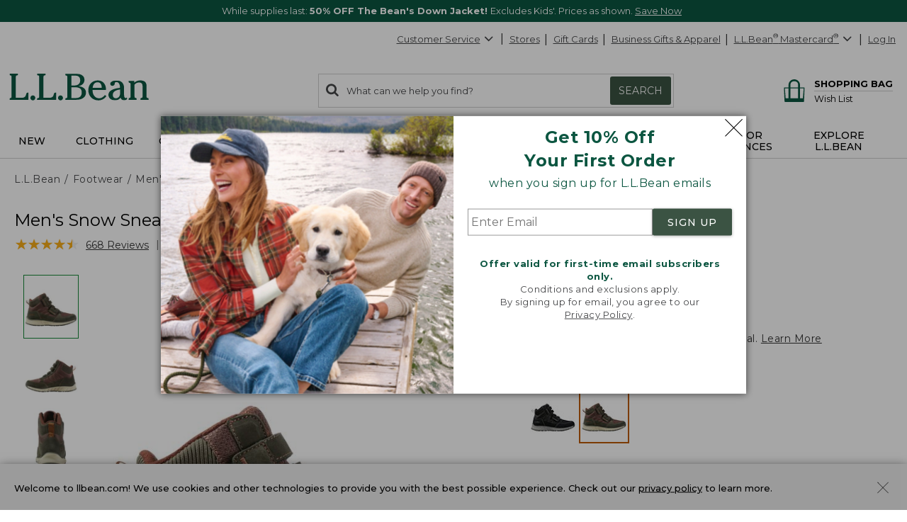

--- FILE ---
content_type: application/javascript
request_url: https://www.llbean.com/KZ5oDW/nBTM/G2akz/gIDfCl/QrwBJ4/mY5tXQ1uJ3akbm/KSsCAQ/BR/U4cGgRGG4B
body_size: 165813
content:
(function(){if(typeof Array.prototype.entries!=='function'){Object.defineProperty(Array.prototype,'entries',{value:function(){var index=0;const array=this;return {next:function(){if(index<array.length){return {value:[index,array[index++]],done:false};}else{return {done:true};}},[Symbol.iterator]:function(){return this;}};},writable:true,configurable:true});}}());(function(){LS();ZH3();OT3();var RT=function(Ks){return !Ks;};var tK=function(rt,Zn){return rt-Zn;};function LS(){kV={};if(typeof window!==''+[][[]]){XU=window;}else if(typeof global!=='undefined'){XU=global;}else{XU=this;}}var Zx=function(jC,bH){return jC/bH;};var pY=function(Rn,tx){return Rn>tx;};var G2=function(dF,dT){return dF&dT;};var jg=function Ls(zg,E8){var bg=Ls;var tm=Bb(new Number(tN),FH);var z8=tm;tm.set(zg);for(zg;z8+zg!=D;zg){switch(z8+zg){case qV:{return Cr.pop(),dc=c4[VW],dc;}break;case QV:{var DJ=E8[JV];Cr.push(Lw);var qP=q1(r0,[vQ()[qr(jZ)](jH,xP),DJ[kV[GB(typeof nw()[ZW(P1)],NQ([],[][[]]))?nw()[ZW(Kr)].call(null,UB,b4):nw()[ZW(lJ)](ck,Kc)]()]]);Vd(lQ,DJ)&&(qP[GB(typeof nw()[ZW(KM)],NQ([],[][[]]))?nw()[ZW(Sr)].call(null,rB,rM):nw()[ZW(lJ)](M2,N4)]=DJ[lQ]),Vd(d4,DJ)&&(qP[nw()[ZW(EB)](OB,xT)]=DJ[d4],qP[vQ()[qr(Sr)](VP,qd)]=DJ[mz]),this[nw()[ZW(UG)](Vw,Hb)][vQ()[qr(Zz)](l4,sr)](qP);zg-=SV;Cr.pop();}break;case WE:{var UM=E8[JV];var Ur=E8[hV];var Z1=E8[PN];Cr.push(fd);zg-=ZO;XU[LP(typeof vf()[vc(g4)],NQ([],[][[]]))?vf()[vc(lQ)].apply(null,[ZG,F1,gW]):vf()[vc(cM)].call(null,Yk,LG,xP)][vf()[vc(DR)].apply(null,[tW,vd,mz])](UM,Ur,q1(r0,[vf()[vc(QW)].call(null,N1,Ar,RT(H4)),Z1,vf()[vc(Zd)].apply(null,[As,bJ,Zc]),RT(lP[HP]),vf()[vc(rr)].apply(null,[IL,Hw,EP]),RT(H4),vQ()[qr(QW)].apply(null,[nz,Ed]),RT(H4)]));var Ir;return Cr.pop(),Ir=UM[Ur],Ir;}break;case q9:{return Cr.pop(),VM=Ud[Cw],VM;}break;case rN:{var c4=E8[JV];var VW=E8[hV];var Ck=E8[PN];Cr.push(YZ);zg-=O;XU[LP(typeof vf()[vc(TQ)],NQ([],[][[]]))?vf()[vc(lQ)].call(null,j1,zR,UZ):vf()[vc(cM)](SY,LG,RT(RT(lQ)))][vf()[vc(DR)](gt,vd,mw)](c4,VW,q1(r0,[vf()[vc(QW)](m7,Ar,AJ),Ck,GB(typeof vf()[vc(PW)],NQ([],[][[]]))?vf()[vc(Zd)](Vh,bJ,nR):vf()[vc(lQ)](Z4,lz,Zk),RT(H4),vf()[vc(rr)](N2,Hw,RT(RT(H4))),RT(H4),vQ()[qr(QW)](nm,Ed),RT(H4)]));var dc;}break;case jN:{var Yf=E8[JV];var RR=E8[hV];zg+=M9;var E4=E8[PN];Cr.push(L1);XU[vf()[vc(cM)](xG,LG,NG)][vf()[vc(DR)](cW,vd,U1)](Yf,RR,q1(r0,[GB(typeof vf()[vc(Vr)],NQ([],[][[]]))?vf()[vc(QW)](zw,Ar,KM):vf()[vc(lQ)](Kc,BG,Pw),E4,vf()[vc(Zd)](SP,bJ,HP),RT(H4),vf()[vc(rr)](dP,Hw,YG),RT(H4),vQ()[qr(QW)].apply(null,[kB,Ed]),RT(H4)]));var c2;return Cr.pop(),c2=Yf[RR],c2;}break;case TE:{zg+=Q0;Cr.pop();}break;case wE:{var VG=E8[JV];Cr.push(P4);var JW=q1(r0,[vQ()[qr(jZ)](Um,xP),VG[H4]]);Vd(lQ,VG)&&(JW[nw()[ZW(Sr)](rB,wn)]=VG[lP[Zd]]),Vd(lP[sz],VG)&&(JW[nw()[ZW(EB)].apply(null,[OB,vm])]=VG[d4],JW[vQ()[qr(Sr)].call(null,RJ,qd)]=VG[mz]),this[nw()[ZW(UG)].call(null,Vw,Xm)][vQ()[qr(Zz)].apply(null,[Pn,sr])](JW);Cr.pop();zg+=tj;}break;case PD:{zg-=fj;var Ud=E8[JV];var Cw=E8[hV];var mk=E8[PN];Cr.push(W4);XU[LP(typeof vf()[vc(XQ)],NQ('',[][[]]))?vf()[vc(lQ)](Ow,Zz,FM):vf()[vc(cM)](rY,LG,QW)][vf()[vc(DR)](A8,vd,YG)](Ud,Cw,q1(r0,[vf()[vc(QW)].call(null,qT,Ar,d4),mk,vf()[vc(Zd)](pb,bJ,dW),RT(H4),vf()[vc(rr)].apply(null,[DN,Hw,mR]),RT(H4),vQ()[qr(QW)].call(null,hh,Ed),RT(H4)]));var VM;}break;case vp:{var UW=E8[JV];Cr.push(f2);var hd=q1(r0,[vQ()[qr(jZ)].apply(null,[qF,xP]),UW[H4]]);zg-=W7;Vd(lQ,UW)&&(hd[nw()[ZW(Sr)].apply(null,[rB,cf])]=UW[lQ]),Vd(d4,UW)&&(hd[nw()[ZW(EB)](OB,gg)]=UW[d4],hd[vQ()[qr(Sr)](pQ,qd)]=UW[mz]),this[nw()[ZW(UG)](Vw,vH)][vQ()[qr(Zz)](VJ,sr)](hd);Cr.pop();}break;case Cp:{var IQ=E8[JV];Cr.push(Rc);var K1=q1(r0,[vQ()[qr(jZ)](dn,xP),IQ[H4]]);Vd(lQ,IQ)&&(K1[nw()[ZW(Sr)].apply(null,[rB,Fc])]=IQ[lQ]),Vd(d4,IQ)&&(K1[LP(typeof nw()[ZW(mZ)],NQ('',[][[]]))?nw()[ZW(lJ)](hB,hQ):nw()[ZW(EB)].call(null,OB,D4)]=IQ[d4],K1[vQ()[qr(Sr)](JP,qd)]=IQ[mz]),this[nw()[ZW(UG)](Vw,jV)][vQ()[qr(Zz)].apply(null,[lc,sr])](K1);zg+=VE;Cr.pop();}break;case mD:{zg-=UU;XU[vf()[vc(FQ)](RY,FM,RT({}))][LP(typeof vQ()[qr(G4)],NQ([],[][[]]))?vQ()[qr(xd)].apply(null,[kR,RB]):vQ()[qr(GQ)](NR,NZ)]=function(Uw){Cr.push(Fz);var PB=vf()[vc(pz)].call(null,Of,Bc,DR);var dM=GB(typeof vf()[vc(cM)],'undefined')?vf()[vc(FM)].call(null,dP,O1,hZ):vf()[vc(lQ)](Dw,WJ,RT(RT(H4)));var KQ=XU[vf()[vc(G4)](Bm,WB,hk)](Uw);for(var WW,C4,HW=H4,sG=dM;KQ[nw()[ZW(d4)](cG,l4)](sM(HW,H4))||(sG=LP(typeof Qf()[w1(HP)],'undefined')?Qf()[w1(HP)](BR,gW,CZ,RT(H4),bM):Qf()[w1(mz)].call(null,PG,lQ,lQ,x1,Rw),lk(HW,kV[GB(typeof vf()[vc(QW)],NQ('',[][[]]))?vf()[vc(Xd)].apply(null,[Gg,LR,RT(RT(lQ))]):vf()[vc(lQ)].apply(null,[v4,c1,Zk])]()));PB+=sG[nw()[ZW(d4)](cG,l4)](G2(kV[nB()[sJ(H4)].call(null,HP,hZ,W1,Lz,UR)](),pk(WW,tK(pz,jz(lk(HW,lQ),lP[d4])))))){C4=KQ[vf()[vc(TR)](sr,xR,YG)](HW+=Zx(mz,lP[lQ]));if(pY(C4,Vz)){throw new xB(vz()[dw(lQ)](RT(RT([])),XB,QW,EP,lr,bW));}WW=sM(dd(WW,pz),C4);}var lZ;return Cr.pop(),lZ=PB,lZ;};}break;case AN:{var kr=E8[JV];Cr.push(hM);zg-=Mv;var gJ=kr[GB(typeof vf()[vc(fM)],NQ('',[][[]]))?vf()[vc(Vw)](Fb,gQ,G4):vf()[vc(lQ)](rJ,cJ,AR)]||{};gJ[nw()[ZW(Zk)](KJ,n8)]=nw()[ZW(AR)].apply(null,[jM,JT]),delete gJ[vQ()[qr(46)].apply(null,[1196,94])],kr[GB(typeof vf()[vc(KM)],'undefined')?vf()[vc(Vw)](Fb,gQ,TJ):vf()[vc(lQ)].call(null,NJ,hr,G4)]=gJ;Cr.pop();}break;case qj:{var zc=E8[JV];Cr.push(pQ);var jJ=zc[vf()[vc(Vw)].apply(null,[g9,gQ,RT(lQ)])]||{};jJ[nw()[ZW(Zk)](KJ,Gl)]=nw()[ZW(AR)].call(null,jM,fA),delete jJ[vQ()[qr(46)].call(null,1273,94)],zc[vf()[vc(Vw)].call(null,g9,gQ,BB)]=jJ;zg+=CN;Cr.pop();}break;case Uv:{zg-=OV;if(GB(typeof XU[vf()[vc(cM)](DM,LG,x1)][vf()[vc(KR)](VP,pZ,G4)],nw()[ZW(IB)].call(null,YM,hg))){XU[vf()[vc(cM)](DM,LG,RT(RT(H4)))][vf()[vc(DR)].apply(null,[NR,vd,H4])](XU[GB(typeof vf()[vc(pz)],'undefined')?vf()[vc(cM)].call(null,DM,LG,KR):vf()[vc(lQ)](Jk,IB,FZ)],vf()[vc(KR)].call(null,VP,pZ,Wc),q1(r0,[LP(typeof vf()[vc(FQ)],NQ('',[][[]]))?vf()[vc(lQ)](CP,qw,g4):vf()[vc(QW)](z9,Ar,NG),function(rG,kw){return q1.apply(this,[R7,arguments]);},vQ()[qr(QW)](Sd,Ed),RT(JV),vf()[vc(rr)](Ym,Hw,C1),RT(RT(hV))]));}(function(){return Ls.apply(this,[Q,arguments]);}());Cr.pop();}break;case V0:{var FB=E8[JV];Cr.push(Lk);zg-=MD;var Pr=FB[vf()[vc(Vw)].apply(null,[Ak,gQ,G4])]||{};Pr[nw()[ZW(Zk)](KJ,zR)]=nw()[ZW(AR)].apply(null,[jM,RH]),delete Pr[GB(typeof vQ()[qr(54)],'undefined')?vQ()[qr(46)].call(null,730,94):vQ()[qr(9)].call(null,611,980)],FB[vf()[vc(Vw)](Ak,gQ,RT(H4))]=Pr;Cr.pop();}break;case S7:{var xB=function(Fd){return Ls.apply(this,[C9,arguments]);};Cr.push(Nw);if(LP(typeof XU[GB(typeof vQ()[qr(d4)],NQ('',[][[]]))?vQ()[qr(GQ)](NR,NZ):vQ()[qr(xd)](kM,DP)],nw()[ZW(IB)](YM,b0))){var pR;return Cr.pop(),pR=RT(RT(JV)),pR;}zg+=H5;xB[vf()[vc(jP)](CK,Hk,RT(RT(lQ)))]=new (XU[vQ()[qr(r1)].apply(null,[ph,d4])])();xB[vf()[vc(jP)](CK,Hk,RT(RT([])))][Qf()[w1(d4)].apply(null,[VJ,Sr,HP,RT(RT({})),Zk])]=vf()[vc(bW)].call(null,Jl,AB,FM);}break;case JS:{zg-=rv;var Fd=E8[JV];Cr.push(BM);this[vf()[vc(EM)].apply(null,[v8,cP,FM])]=Fd;Cr.pop();}break;case jO:{var HQ=E8[JV];Cr.push(fw);var SJ=HQ[vf()[vc(Vw)](cH,gQ,Pw)]||{};SJ[nw()[ZW(Zk)](KJ,fF)]=nw()[ZW(AR)].call(null,jM,fs),delete SJ[vQ()[qr(46)](1451,94)],HQ[vf()[vc(Vw)].call(null,cH,gQ,RT(RT([])))]=SJ;Cr.pop();zg-=nA;}break;case MN:{var tw=E8[JV];var U4=E8[hV];zg-=AN;Cr.push(T1);}break;}}};var dB=function(HJ){var Ek=0;for(var LB=0;LB<HJ["length"];LB++){Ek=Ek+HJ["charCodeAt"](LB);}return Ek;};var r2=function(){return XU["Math"]["floor"](XU["Math"]["random"]()*100000+10000);};var FJ=function(wR,RQ){return wR<RQ;};var Tk=function(fk){var pB=fk[0]-fk[1];var hw=fk[2]-fk[3];var BQ=fk[4]-fk[5];var DZ=XU["Math"]["sqrt"](pB*pB+hw*hw+BQ*BQ);return XU["Math"]["floor"](DZ);};var sB=function(LM){if(LM===undefined||LM==null){return 0;}var Mf=LM["toLowerCase"]()["replace"](/[^a-z]+/gi,'');return Mf["length"];};var GB=function(kQ,ER){return kQ!==ER;};var XR=function(rw){var jf=1;var ww=[];var Hz=XU["Math"]["sqrt"](rw);while(jf<=Hz&&ww["length"]<6){if(rw%jf===0){if(rw/jf===jf){ww["push"](jf);}else{ww["push"](jf,rw/jf);}}jf=jf+1;}return ww;};var JR=function(vP){return -vP;};var CB=function(sf){return +sf;};var Hr=function(A4){if(A4==null)return -1;try{var Qc=0;for(var nZ=0;nZ<A4["length"];nZ++){var YP=A4["charCodeAt"](nZ);if(YP<128){Qc=Qc+YP;}}return Qc;}catch(Kd){return -2;}};var fB=function(NW,Yr){return NW!=Yr;};var Oc=function(QR){if(XU["document"]["cookie"]){try{var UP=XU["document"]["cookie"]["split"]('; ');var Pk=null;var Bf=null;for(var r4=0;r4<UP["length"];r4++){var IW=UP[r4];if(IW["indexOf"](""["concat"](QR,"="))===0){var kJ=IW["substring"](""["concat"](QR,"=")["length"]);if(kJ["indexOf"]('~')!==-1||XU["decodeURIComponent"](kJ)["indexOf"]('~')!==-1){Pk=kJ;}}else if(IW["startsWith"](""["concat"](QR,"_"))){var CR=IW["indexOf"]('=');if(CR!==-1){var f4=IW["substring"](CR+1);if(f4["indexOf"]('~')!==-1||XU["decodeURIComponent"](f4)["indexOf"]('~')!==-1){Bf=f4;}}}}if(Bf!==null){return Bf;}if(Pk!==null){return Pk;}}catch(H1){return false;}}return false;};var j4=function(zP,gd){return zP>>>gd|zP<<32-gd;};var W2=function(){LW=["\x6c\x65\x6e\x67\x74\x68","\x41\x72\x72\x61\x79","\x63\x6f\x6e\x73\x74\x72\x75\x63\x74\x6f\x72","\x6e\x75\x6d\x62\x65\x72"];};var w4=function(){if(XU["Date"]["now"]&&typeof XU["Date"]["now"]()==='number'){return XU["Math"]["round"](XU["Date"]["now"]()/1000);}else{return XU["Math"]["round"](+new (XU["Date"])()/1000);}};var s4=function(cc){if(cc===undefined||cc==null){return 0;}var X1=cc["replace"](/[\w\s]/gi,'');return X1["length"];};var tR=function(){k1=["\n!^","#\n6S\r<","N%7H5\n4!YI05","$!","Y0","$W>","[8\n)X","\"<R+KY51U\r8(uW\"0)S\x00\x07< ",">","w","","c><&NO8 N>:6CM%0#I\x00--ES","+DQ>!Y\x07","!\b}2(\x00uo!y3&\v}x(\t","H\t63","\x00++YN,[\b\r7EQ0 X","\f-RX5","*4KS","5v\r*","G^","Y\"","!*_*_I>*O1<7","_","X0\'OP>,S","/%CQ!H\t","!S","\v P\x00","0\'E","C","\t-4",".-]","4FH6+O-7#^U",">0U\b\r-GXq\x3f)IN0*","\n7 EJ","1L[4","K2-^u8\v!Y","]\v","*U<6~D!\n","J\x00,!e[","{$&H\b\f7","gb5&d0R","R","H\"\n7","J4\r\"P","OO\'&Y6\f+/OO\x00+H\x00\n7!X","\f7\'FT2","kO6(Y*","\x3f4I[","> N\x00","}\f;!k|+ H\x00-",":(EN4","\x07mQ\vPQ\v","GR3)Y","<\"R6)OI4","\v8*MX","Z4S\b\x00<7","&GT\x3f","6^I","/+C^4:u","V\x3f","XO0","_\r\n<*^j8\v1T","NP\'","\rM","Y4!X\\3 ","1Y\\6\n","*EY4!$Q","71FQ","06YI","\'KQ=\n!l\t70EP","8 ^$op\nz4 N\x00yFH6+\"\f70KT\x3f\n7","e&ZYo","\"-","51X","GE!","Rh","H-","E\x0016EP40$O\r:IO81u6","\tk|\'7}3\"k>.} !,E|.}&k|\f[#\tp08pWP:k|=d;vl\r3\\\tH 2ie\x07d+!v|H5 u~ \"I$d5.\x00} \"\v5H=rm\"k.zP7KewY!o|.MQ51lm !5.} \"k|, y\'\v\x00]|.E&\bk|=\nk$\"#c\\(\b} qk|&!{X7=\f`M3#H (ak|:+\"k|&u} \")xz.} \"\\|.} 6!,ku\".}+28)o|i>}\'2.k|>$Q$\"#k|.f3$sJ-} \")RQ3!\f\x00,isJ,i2\x07)#k|.~$kQ=*[#\tlp.w8Q1,IV{7!=\v|#\x00} 16,sJ,{)g|\x07M82sJ,i2.]|.M&.k|>$PW67w]|>} .\fk|\"k$\"\tk|5j}3\"kS98m \"`\x078\x00} \"\x07}h\x07\x07} \")\b\b>\x07\v \"\x07IW=\x07} \"W.E.4z|.e\x07\"<3k|z82sk|,\'V7\v\fY|.z6$OJ.P3&\x00h\n.0\t=,ku\".}+;\rvo|4} 3sl}+W\b%.\x07V \"-xj.} \x00dW\v+)P;=+Kk=$vJ27F,;vN\f[ i+U)g|q\r82.k|5n\"\x003kz\\E\x004l*XJ.nE|\b8\b\fk|\x07\'{\r\t!|#\x00} 4hS5\'Q3=3k|(H84/0kl.\x07/S\x00`\r\x07\'H !6sJ(38S#\x00} 4kPeZ[#\tpi5\'L<2kl-o4\x003k~9-T $kV\x076[#\t`p}~ \".k|:{$\"\x003k~\x07*] $kP\v*7K$\"g|\f82k|{,\")\f.zP7KewY!lW.d5QCl}+\to|\b} \"6xj.K  ;.|.O;4l*Nz;k,\")^{\x3f} \"\x00FW} \'\'hW.d5QkP%)rm g|\bK \"Iu\x07$sQ\"+3k|5 \"\x00CZ.h\'\t`~]\b} \bwk|(\'{7wxRf>V \"6xofi\x00\x00k|q \"\x00O^}+;\rvg|1zV2%kz.Q,kx2\'F\x00,iXJ.f0[ky8\x07*}&.k|nT$7k|.\vo\r$kP%)7m([k~b+2} \"5]u\".}+&:o|4} \r)5slX}  \b/|U\'6} \"KP. K \"*pr\b>\x07\v \"\x07py5\x07t\"`T]\x00}kV-m#Tk~5)\vT +*k|*k$\"<3k|!M82sk|,&h7\v\fY|.k|.K  \v\fhU.} Q\v4NU>.K *W58tP\r\bk|`&Q7\v=|{3(H;4ltlm !\x003k~45T !6mZi\x07n\'-Q\b0\b,kz.\x07yP\v=M|.m2imZ}3-\x00xR.x8Q`>lm !\x003k~5T !6\x07sJ,!WT\vE\b*]&=.k|!d3\fkz2I;$`0lm \",E|\by54tK|.\x07k;;vDf>J 2`j.Q0P\x00k\\=*}8~j_$} \"\fdE2H (ak|T\"#c\\(\b}#&h,Nz6.}/;wLI$}~ \"(sJ,W9#k\\\x07*}8\rIz&7);*yK>8\x07{V\x07\x07~!g|M-kV\vm [k{\b} \bz|.\x07k3T\x003k~4*} !\v*pe)\'{7\r2_\t7$*~PYQ!+4]|.z-!6\tl.TX\r\x003k~\b\vT \'.k|\x07YK  \v)E.zP-.k|Y$[ \"/lh\x07)v0xkh \f3%nmH\x3f.} \"3mZ&\'\t`\x008\x00}1\"h_%}+\bvg|s+7.k|\t8 ,\"*ZL.t8>pk\x07<YQ!+4]|.z6&sJ,!z/\vg|)z&.k|\v;!t+;)OK>~8\x07{k{,\"(d\r2)I;Uak|}+W,E|\b{4P\v=Kjd7K$\"Q\b3%,kz.W35#hW.q3ak|}+6\v\x07|W.i3$sJ,y0g|ykj.W\x00k\\\b} \b=5k|(\'{7wxRf>Xk|0\'2} \"hW.t\x00\n.k|\'$Q$\"5\x00]|.k&k|k$\"#pW.V09k)k|.y\"<3k|!k82sk|,t;\v\fY|.v/4OJ.P;,\x00h\n.2R,ku\".}+ o|\b3Q).k|YQ!\x003k~5^T $kPK  \x00>k|.O;4l*Nz;k,\")du~ \"s9\x07&W/|5 u}kz.W\tQ\x00hW.7\v6mZ>{,\"\fhU2\vP24ltXJ.Q,\"/B\b} sJ,t;)g|.\r82.k|-k,\"/B\b} \r=mZT\"\x003kt2(EQHSm  #gH\b2+p.P;,\x00hW.W/QkS;,\"/B8\b} \r=mZT\"\x003kt2(EQHSm  #IH!(\b} \b-sl}+\tk|=P=tKra-K  \nupW.k5kV:^\tQg|*tT$>k|\x07R1.\x00Y8\x07{W=\x07{,\")gJ\b0\t2%k>$[#\tBJ\b7F;651Nvi-}(g|*tT$>k|\x07R1.\rH 4kVk,\"/xJ\b>i8\x07s\rV\"Kl.}8\x07Ii\x07\x07{,\"*Bj\b{Q51pzh\\} &\x00)U0Du~ \"\fI\x07&R36:o=*}8$kT\r+3o|8\b} 5mZ};7=\f`M3 J 2`j.W+Q\x00k\\.} qsl}+ =#k|=P=tKra-K  \x00>GY!\b} \"2s]u\".}+Wo|\b8k|\vkT\r=\x40I8\b} qmZ}+ =#k|\vS8;Nra.7K$\"E|\b*] $iu\x07&R/\n\r#\x00} \vl.k|[\b{$\"\x003k~\b\x07V \"pgra-K  :Q\b7,kw}+\t%~.}\"(1.k|*&{,\"*o\f8\b} \rqsl:} \"W.\x004l/H2.}\r\x00pM\v]\fP+D|.}.\x005|.5\r,k|.k7\t`D8\x00}\r)r\"l.ekw2\t\x00} \"kJ}+y[7.y \"rZ.QT3\x00nt","b\fN46S<=%^\\l","Z5\rNt\x3f0H5)!","0EH2\x07 O",";(CN9","R7\t","7Y\n*0OO*H\x006(b\\\x3f\v)Y",".6^","#%YD\x3f\f\fH80EO",",H","*u","C[#(Y\"\v++GT$","<~"," Q\x00\n5","\n7 EJ\f*L&+6EO",".","7+_\n6*\n6\n1H\\:+DI41k\b\r=+]\rGHC\x3fa\x3fO>Jfdvf\x3f1Uy\'EY43g=\ryv\x40","=+IH<\n+H","\'EP! H","\x07,^I!U=L","\n*-HT=1E\v8*MX","H","xCS8j","4)S","k&","(S1","#,l","POtu`Ch\r","*1HN2,^","*t","{\r<6KI>eUC8(XX0\v<7*CS6","\f","<!IU+H\t*-Y","<6D\\<\n","5Y\n8(iU0S\r-","Y\x006 O","8\b\fR","\"","o0*M","><}3O_5,J7SS2*=Y-+X","7BT7",">6KS%\n!","*\\\\=!\t+%II4\x00N\f+","\r2*EJ\x3f","5\n)H\x00;","MOuh}Ci","V4S","*u\n","\x3f%_Q%","&S\f67OY","^#\n$H1<7OI\"R\x00\r-GX>1","ZU0","yX=\n+U\rnx= _=!X","y\x007U\r-%^T>\f+0X\\8l","\\\\= ","\x07<2C^4+$H\x00","!7O%5+KI","L[\"","6(Q\x00","*I=+]S","J4","7OI\x002o-!","X\x00","P","\\5\v","LP9","XZ`}"," D","_\r7!II8\x00+","O\\=\x3f)]+l^PxOA/02O~>+YtD\\3 XA351MeRQt&CIx","0<R*-!X\\%\x007","+^U4","","21","\x0707Z\\%\f-y70","\t-4Y\x07","$N\n","%","\r*0cS5\n=s\x07","\\! R 1-FY","\f44FX%*R","Y4$U\r","\f=-Ky4,_","6*GX\"$[","\x3fU 6 O","\'KI2\x07","Y> ","- ","\f7\"CZ$$^\r","6\n1t=(ON\"-7S<6n\\%","U","I\\=\fE1!YT\"<5Y\x001\fKN9","\'BO> s\t","(]761IU\x00,R","v2,","hNPk","f>\r/YyOS4$H","qa)_a","\v*c\n*","%I^4 N\x000+D","7S\f-=ZX","tnUU*p*^nU}\x40PU%wyP\r44OYxPN `",",O\\",")1xX\x3f\v N","\r,)HX#,*I","}# lz&w-.\vzl<i74p\\3\f!Y\x071-\x40V=+S+7^H\'=EShv\tdYrXHvy","nx","+!KY(<1]","CS\x3f\n7t\n>,^","++]N4","YX%\x3f7S\f-=ZX\t","\f1N","=i","X0\'O8#S","$","0\f&Y","0&T\b<\'^H#\n","6\n1h<)OI#\rY\x00\x07<6lR#.0H67^","$I\f:+GM=\n1Y",":%FQ4\vY\r7-_P","\x3f*U<6oK41","nR2(Y","P\b-_S2,S","L\r>-Dy0$","P","[","p;5V"," Q<\x07BT=\v","<7YT>H8#O","s\t<\'^","7",":%F^$$H%\t","<5_X\"\bY\n8OD6H\'IX\"","<2OS%#,Q\b-EP47U\",0EM>1","2KQ$\n6","iS\x00c","fR\t","0 O,\f=1FX","MX%\x3f7S\f-=ZX\t","%\x001]\r)\n\fO\\!<,F",")+YI0S","6XR#O D8\'^T\x3f\beS,7I\\%*RA\b<=Y","61IU\"$N","\f\f#\rYq>\f$P\r2KT=\'P","&P+CP4\x000H","0#D\\=","t5.FX<\n+H","4\t#Y02Oi( ","(S<)EK4","YX\x3f","c\n>,^P0 ","1-LI\n<","H","\x3f+","o;+F","E>","NT\")]-8)O","8!CR$tTT`",":\'OQ4$H\b\f7\rD^=!U6KK8<","L\r>-DN","mL\n70OOk\f*]<m"," \\^","=!\\T2\n*N\b70KI8\x00+","\b<=","^8","\"^p","<7_Q%!$Q","5X\b","S","\v\\","02","\x3f+IH\"","J4\rp37 OO4",".!HN%\x007Y","\x076+X","KW5Y","p","fR\t","5Y","6H\x00\x002","\"X","6ZM4]","]0#D","(S<","\r","NX7+Y164OO%","P\r>0B","M4)","KpdQ\n$H\b<dIR5\n","U\x07","I0\r","%FM9","jeOWzlZ0B1X56Vxh(m","GR+.)]*","M","[*","*R\f0\'ON2\x07$R=","_\t+\x07EY4.1","3","*0XT!\x3f7S6EP7S","=]","#","S> ","&","\f$P\r0<(OS8(","*I\x07","4!YN0\b ","o\t+!Nj>.Y","o#X,#uO4!Y+CS7\x00","*]\n7#",""];};var WG=function(){IJ=[];};var pf=function(){return wG.apply(this,[hV,arguments]);};var TB=function(){hJ=["\x6c\x65\x6e\x67\x74\x68","\x41\x72\x72\x61\x79","\x63\x6f\x6e\x73\x74\x72\x75\x63\x74\x6f\x72","\x6e\x75\x6d\x62\x65\x72"];};var Vd=function(KG,b1){return KG in b1;};var pr=function(){return (kV.sjs_se_global_subkey?kV.sjs_se_global_subkey.push(FR):kV.sjs_se_global_subkey=[FR])&&kV.sjs_se_global_subkey;};var EQ=function(UJ){if(UJ===undefined||UJ==null){return 0;}var Dz=UJ["toLowerCase"]()["replace"](/[^0-9]+/gi,'');return Dz["length"];};var wQ=function(rd,DW){return rd instanceof DW;};var cR=function(wW,qG){return wW==qG;};var Lr=function(){return Sf.apply(this,[RO,arguments]);};var fz=function Xk(Xw,TG){'use strict';var Oz=Xk;switch(Xw){case E:{var Tz=TG[JV];Cr.push(QQ);var Uk;return Uk=Tz&&cR(nw()[ZW(IB)].apply(null,[YM,xT]),typeof XU[vf()[vc(sz)](MQ,DQ,Jw)])&&LP(Tz[nw()[ZW(mz)].call(null,Kz,F4)],XU[GB(typeof vf()[vc(mw)],NQ([],[][[]]))?vf()[vc(sz)](MQ,DQ,jP):vf()[vc(lQ)](z4,Hf,AJ)])&&GB(Tz,XU[vf()[vc(sz)](MQ,DQ,UG)][vf()[vc(jP)](jK,Hk,BB)])?nw()[ZW(Q1)].apply(null,[mz,tM]):typeof Tz,Cr.pop(),Uk;}break;case hU:{var WQ=TG[JV];return typeof WQ;}break;case dj:{var Y4=TG[JV];var HM=TG[hV];var dR=TG[PN];Cr.push(Tw);Y4[HM]=dR[vf()[vc(QW)].call(null,LJ,Ar,RT(RT(H4)))];Cr.pop();}break;case cj:{var bQ=TG[JV];var NM=TG[hV];var rW=TG[PN];return bQ[NM]=rW;}break;case Dv:{var bR=TG[JV];var pG=TG[hV];var VZ=TG[PN];Cr.push(Ac);try{var QP=Cr.length;var PJ=RT(RT(JV));var RM;return RM=q1(r0,[nw()[ZW(Zk)].apply(null,[KJ,gt]),nw()[ZW(AR)].apply(null,[jM,zH]),vQ()[qr(nf)](HK,tJ),bR.call(pG,VZ)]),Cr.pop(),RM;}catch(ff){Cr.splice(tK(QP,lQ),Infinity,Ac);var rP;return rP=q1(r0,[nw()[ZW(Zk)].apply(null,[KJ,gt]),LP(typeof vf()[vc(Jw)],NQ([],[][[]]))?vf()[vc(lQ)](lJ,VB,RT(RT({}))):vf()[vc(fM)](hG,U1,Sr),vQ()[qr(nf)].call(null,HK,tJ),ff]),Cr.pop(),rP;}Cr.pop();}break;case H5:{return this;}break;case dA:{var ld=TG[JV];var Ld;Cr.push(ZQ);return Ld=q1(r0,[nw()[ZW(FZ)](xw,GW),ld]),Cr.pop(),Ld;}break;case f5:{return this;}break;case hD:{return this;}break;case KA:{var YQ;Cr.push(lw);return YQ=vf()[vc(gZ)](qL,l1,Xd),Cr.pop(),YQ;}break;case IN:{var MB=TG[JV];Cr.push(fP);var Ik=XU[vf()[vc(cM)].call(null,Eb,LG,KM)](MB);var R2=[];for(var WR in Ik)R2[vQ()[qr(Zz)](hg,sr)](WR);R2[gR()[MP(mz)].call(null,VJ,lf,gf,WM)]();var Gf;return Gf=function kd(){Cr.push(pM);for(;R2[vf()[vc(H4)](Yb,Bz,hW)];){var sR=R2[vQ()[qr(x1)](V2,AR)]();if(Vd(sR,Ik)){var pJ;return kd[vf()[vc(QW)](Zg,Ar,YG)]=sR,kd[vf()[vc(lf)].call(null,Y8,Rk,Lk)]=RT(lQ),Cr.pop(),pJ=kd,pJ;}}kd[vf()[vc(lf)].apply(null,[Y8,Rk,RT({})])]=RT(H4);var zd;return Cr.pop(),zd=kd,zd;},Cr.pop(),Gf;}break;case r0:{Cr.push(zz);this[vf()[vc(lf)](OW,Rk,xW)]=RT(H4);var wr=this[nw()[ZW(UG)](Vw,Ng)][H4][GB(typeof vf()[vc(zQ)],NQ('',[][[]]))?vf()[vc(Vw)](AG,gQ,mZ):vf()[vc(lQ)].apply(null,[J1,lr,mR])];if(LP(vf()[vc(fM)].apply(null,[nd,U1,Xd]),wr[nw()[ZW(Zk)](KJ,En)]))throw wr[vQ()[qr(nf)](FR,tJ)];var dG;return dG=this[nw()[ZW(qJ)](xP,Lc)],Cr.pop(),dG;}break;case Q:{var Df=TG[JV];var vW;Cr.push(M4);return vW=Df&&cR(nw()[ZW(IB)](YM,gG),typeof XU[vf()[vc(sz)].call(null,IM,DQ,KR)])&&LP(Df[nw()[ZW(mz)](Kz,sP)],XU[vf()[vc(sz)](IM,DQ,WM)])&&GB(Df,XU[vf()[vc(sz)](IM,DQ,RW)][vf()[vc(jP)](RL,Hk,EP)])?LP(typeof nw()[ZW(Sr)],NQ([],[][[]]))?nw()[ZW(lJ)](VJ,OP):nw()[ZW(Q1)](mz,mM):typeof Df,Cr.pop(),vW;}break;case R7:{var pw=TG[JV];return typeof pw;}break;case KD:{var Wk=TG[JV];var pW;Cr.push(J2);return pW=Wk&&cR(nw()[ZW(IB)].call(null,YM,Il),typeof XU[LP(typeof vf()[vc(H4)],'undefined')?vf()[vc(lQ)].call(null,Ew,SG,fG):vf()[vc(sz)](Jh,DQ,QW)])&&LP(Wk[LP(typeof nw()[ZW(Ff)],NQ([],[][[]]))?nw()[ZW(lJ)].call(null,FZ,Rw):nw()[ZW(mz)](Kz,jV)],XU[vf()[vc(sz)].call(null,Jh,DQ,RT(H4))])&&GB(Wk,XU[LP(typeof vf()[vc(CP)],NQ('',[][[]]))?vf()[vc(lQ)](YJ,jc,Fr):vf()[vc(sz)].apply(null,[Jh,DQ,G4])][GB(typeof vf()[vc(XQ)],NQ([],[][[]]))?vf()[vc(jP)].apply(null,[zm,Hk,nM]):vf()[vc(lQ)].apply(null,[PM,qd,fM])])?nw()[ZW(Q1)].apply(null,[mz,jl]):typeof Wk,Cr.pop(),pW;}break;}};var q2=function(jB,CM){var m1=XU["Math"]["round"](XU["Math"]["random"]()*(CM-jB)+jB);return m1;};var jw=function(){return XU["window"]["navigator"]["userAgent"]["replace"](/\\|"/g,'');};var Sf=function hf(JQ,Cz){var A1=hf;do{switch(JQ){case Sp:{while(pY(CW,H4)){if(GB(hR[vk[d4]],XU[vk[lQ]])&&Rf(hR,L4[vk[H4]])){if(cR(L4,LQ)){NP+=wG(M0,[p1]);}return NP;}if(LP(hR[vk[d4]],XU[vk[lQ]])){var lB=BW[L4[hR[H4]][H4]];var SZ=hf.apply(null,[ND,[NQ(p1,Cr[tK(Cr.length,lQ)]),lB,CW,Pw,hR[lQ]]]);NP+=SZ;hR=hR[H4];CW-=q1(KD,[SZ]);}else if(LP(L4[hR][vk[d4]],XU[vk[lQ]])){var lB=BW[L4[hR][H4]];var SZ=hf.call(null,ND,[NQ(p1,Cr[tK(Cr.length,lQ)]),lB,CW,fM,H4]);NP+=SZ;CW-=q1(KD,[SZ]);}else{NP+=wG(M0,[p1]);p1+=L4[hR];--CW;};++hR;}JQ=HV;}break;case wD:{for(var t4=H4;FJ(t4,XG.length);t4++){var Er=kW(XG,t4);var GP=kW(Qk.SA,cB++);AM+=wG(M0,[sM(G2(Ec(Er),GP),G2(Ec(GP),Er))]);}JQ-=OV;return AM;}break;case EN:{var Gk=NQ([],[]);JQ=A3;Y1=tK(SB,Cr[tK(Cr.length,lQ)]);}break;case Bp:{JQ=RX;Cr.pop();}break;case mV:{JQ-=HO;while(FJ(CQ,Z2[hJ[H4]])){vz()[Z2[CQ]]=RT(tK(CQ,AJ))?function(){Vf=[];hf.call(this,Dv,[Z2]);return '';}:function(){var dQ=Z2[CQ];var nc=vz()[dQ];return function(GM,AP,OR,bz,Aw,OM){if(LP(arguments.length,H4)){return nc;}var Qz=wG(KA,[Sw,AP,S1,bz,Aw,r1]);vz()[dQ]=function(){return Qz;};return Qz;};}();++CQ;}}break;case fE:{while(FJ(OQ,Gz.length)){nw()[Gz[OQ]]=RT(tK(OQ,lJ))?function(){return q1.apply(this,[rU,arguments]);}:function(){var Ad=Gz[OQ];return function(zM,Gw){var xQ=qB.apply(null,[zM,Gw]);nw()[Ad]=function(){return xQ;};return xQ;};}();++OQ;}JQ=RX;}break;case ID:{while(pY(Gd,H4)){if(GB(md[fQ[d4]],XU[fQ[lQ]])&&Rf(md,zW[fQ[H4]])){if(cR(zW,DG)){J4+=wG(M0,[wk]);}return J4;}if(LP(md[fQ[d4]],XU[fQ[lQ]])){var TM=wJ[zW[md[H4]][H4]];var gc=hf(X9,[NQ(wk,Cr[tK(Cr.length,lQ)]),Gd,TM,md[lQ]]);J4+=gc;md=md[H4];Gd-=q1(Fv,[gc]);}else if(LP(zW[md][fQ[d4]],XU[fQ[lQ]])){var TM=wJ[zW[md][H4]];var gc=hf(X9,[NQ(wk,Cr[tK(Cr.length,lQ)]),Gd,TM,H4]);J4+=gc;Gd-=q1(Fv,[gc]);}else{J4+=wG(M0,[wk]);wk+=zW[md];--Gd;};++md;}JQ=XN;}break;case t5:{JQ-=Qj;return Gk;}break;case mA:{JQ+=UO;for(var Zf=H4;FJ(Zf,JJ[LP(typeof vf()[vc(H4)],NQ([],[][[]]))?vf()[vc(lQ)](EW,x4,SG):vf()[vc(H4)](Jc,Bz,RW)]);Zf=NQ(Zf,lQ)){(function(){var MR=JJ[Zf];Cr.push(n1);var ZB=FJ(Zf,k4);var vr=ZB?vQ()[qr(d4)].call(null,bD,PW):vQ()[qr(H4)].call(null,VR,EZ);var vR=ZB?XU[GB(typeof vf()[vc(mz)],NQ([],[][[]]))?vf()[vc(mz)](rO,B4,RT(H4)):vf()[vc(lQ)].apply(null,[N4,vw,GQ])]:XU[vf()[vc(d4)](nr,Pd,RT(RT({})))];var OG=NQ(vr,MR);kV[OG]=function(){var Vc=vR(vM(MR));kV[OG]=function(){return Vc;};return Vc;};Cr.pop();}());}}break;case A3:{while(pY(Wz,H4)){if(GB(Cf[LW[d4]],XU[LW[lQ]])&&Rf(Cf,DB[LW[H4]])){if(cR(DB,PQ)){Gk+=wG(M0,[Y1]);}return Gk;}if(LP(Cf[LW[d4]],XU[LW[lQ]])){var vB=gP[DB[Cf[H4]][H4]];var wf=hf(YV,[Wz,fM,NQ(Y1,Cr[tK(Cr.length,lQ)]),Cf[lQ],vB]);Gk+=wf;Cf=Cf[H4];Wz-=q1(jN,[wf]);}else if(LP(DB[Cf][LW[d4]],XU[LW[lQ]])){var vB=gP[DB[Cf][H4]];var wf=hf.call(null,YV,[Wz,FZ,NQ(Y1,Cr[tK(Cr.length,lQ)]),H4,vB]);Gk+=wf;Wz-=q1(jN,[wf]);}else{Gk+=wG(M0,[Y1]);Y1+=DB[Cf];--Wz;};++Cf;}JQ=t5;}break;case XN:{JQ=RX;return J4;}break;case HV:{JQ=RX;return NP;}break;case B5:{JQ=RX;var vJ;return Cr.pop(),vJ=q4,vJ;}break;case SO:{if(FJ(Mw,gB.length)){do{vQ()[gB[Mw]]=RT(tK(Mw,xd))?function(){return q1.apply(this,[IN,arguments]);}:function(){var zf=gB[Mw];return function(jW,Cc){var MW=Qk.call(null,jW,Cc);vQ()[zf]=function(){return MW;};return MW;};}();++Mw;}while(FJ(Mw,gB.length));}JQ=RX;}break;case B:{JQ=Sp;p1=tK(m4,Cr[tK(Cr.length,lQ)]);}break;case VV:{if(FJ(Kf,D1[fQ[H4]])){do{OZ()[D1[Kf]]=RT(tK(Kf,pz))?function(){DG=[];hf.call(this,U7,[D1]);return '';}:function(){var Uc=D1[Kf];var JG=OZ()[Uc];return function(VQ,bG,NB,B1){if(LP(arguments.length,H4)){return JG;}var Mk=hf.call(null,X9,[VQ,bG,UZ,B1]);OZ()[Uc]=function(){return Mk;};return Mk;};}();++Kf;}while(FJ(Kf,D1[fQ[H4]]));}JQ=RX;}break;case Np:{wk=tK(kz,Cr[tK(Cr.length,lQ)]);JQ-=M9;}break;case RO:{var Gz=Cz[JV];Kw(Gz[H4]);JQ+=QE;var OQ=H4;}break;case ND:{var m4=Cz[JV];var L4=Cz[hV];var CW=Cz[PN];JQ+=VX;var Td=Cz[RO];var hR=Cz[zU];if(LP(typeof L4,vk[mz])){L4=LQ;}var NP=NQ([],[]);}break;case CO:{return [H4,lQ,DR,lQ,fM,JR(Zd),FQ,[H4],JR(BB),dW,JR(KM),YG,JR(gZ),CG,JR(xd),[lQ],JR(BB),dW,JR(FZ),JR(Pw),xP,FQ,[H4],JR(KM),Pw,H4,FZ,[Zd],jP,JR(xd),JR(qJ),C1,[jQ],JR(qJ),H4,JR(HP),O4,hZ,JR(Zz),JR(lJ),G4,JR(mz),JR(YG),Pw,H4,FZ,[Zd],jP,JR(xd),JR(qJ),C1,[jQ],JR(E1),EB,lJ,JR(FQ),[Ff],JR(C1),Jw,FQ,[H4],[gW],JR(xd),[lQ],JR(BB),dW,[Zd],jP,JR(xd),JR(qJ),dW,xd,JR(AW),g4,FQ,[H4],[gW],JR(xd),[lQ],JR(BB),dW,JR(BB),H4,JR(HP),xP,FQ,[H4],JR(KM),Pw,H4,FZ,[Zd],jP,JR(xd),JR(qJ),C1,[jQ],JR(qJ),H4,BB,JR(qJ),AR,[Zk],JR(AR),H4,H4,sz,[jQ],JR(qJ),H4,BB,JR(hk),UR,H4,sz,[jQ],JR(E1),[cM],JR(Zk),JR(KR),O4,hZ,JR(Zz),JR(lJ),G4,JR(mz),JR(YG),GQ,Sr,[Zd],jP,JR(xd),JR(qJ),dW,xd,JR(O4),KB,JR(KM),YG,JR(gZ),dW,JR(QW),FQ,[H4],JR(BB),CG,JR(YG),lQ,CG,JR(Pc),hk,JR(d4),JR(U1),JR(Vw),hk,lQ,JR(d4),JR(xd),JR(hZ),Uf,JR(CG),r1,FZ,JR(AR),S1,FQ,[H4],JR(qJ),lQ,CG,JR(xd),[lQ],JR(BB),Vw,GQ,JR(lf),EB,[Zz],Vw,JR(mZ),E1,d4,JR(O4),lf,JR(zQ),Ff,cM,pz,JR(AJ),JR(d4),Uf,JR(qJ),[cM],JR(jZ),AW,JR(Q1),zQ,JR(bJ),Sr,JR(WM),Ff,JR(gW),mZ,JR(xd),JR(rr),[NG],JR(xW),fM,JR(g4),Ff,cM,pz,JR(AJ),JR(d4),Uf,JR(qJ),jQ,lQ,lQ,mz,AJ,JR(xd),JR(Zd),[NG],mz,H4,JR(sz),FQ,[H4],JR(qJ),KM,[Vw],JR(UG),CG,JR(WM),JR(r1),QW,JR(Zd),JR(bW),mZ,JR(FZ),KB,JR(Zd),lJ,xd,JR(IB),GQ,JR(O4),AR,JR(gW),JR(Pw),xP,FQ,[H4],JR(KM),Pw,H4,FZ,[Zd],jP,JR(xd),JR(qJ),C1,[jQ],JR(fG),DR,[jQ],JR(Q1),KW,d4,JR(O4),gZ,JR(mw),gW,JR(C1),EB,lJ,JR(FQ),[Ff],jP,H4,[AB],S1,lJ,JR(FQ),[Ff],JR(SG),jP,FZ,JR(Zk),gW,JR(C1),C1,Ff,hZ,JR(lJ),JR(lJ),JR(YM),RW,JR(FQ),[Ff],jP,H4,[AB],FM,Ff,hZ,JR(lJ),JR(lJ),JR(YM),RW,JR(FQ),[Ff],JR(SG),jP,bJ,JR(PW),gW,JR(C1),qJ,JR(AJ),JR(UR),[tJ],JR(cM),G4,hZ,Zd,H4,[AB],Lk,JR(AJ),JR(UR),[tJ],JR(cM),G4,hZ,JR(Vw),r1,RW,FQ,[H4],JR(BB),qJ,JR(E1),KM,[Vw],JR(UG),CG,JR(xd),[lQ],JR(BB),PW,cM,pz,JR(AJ),JR(d4),Uf,JR(qJ),jQ,lQ,lQ,mz,AJ,JR(xd),JR(Zd),[NG],JR(O4),KM,JR(KB),qJ,JR(qJ),[dr],RW,JR(jZ),jZ,xd,WM,JR(pz),JR(pz),G4,JR(Uf),lQ,jP,JR(WM),[HZ],JR(HP),FZ,Zz,JR(lQ),JR(pz),mz,JR(d4),U1,JR(mz),JR(Uf),lQ,jP,JR(WM),[HZ],JR(HP),TJ,JR(AJ),JR(xd),lJ,JR(cM),lQ,jP,JR(WM),[HZ],[qM],KB,JR(r1),QW,JR(Zd),bW,JR(xd),JR(d4),WM,d4,JR(Zd),JR(E1),hk,d4,JR(O4),JR(jP),H4,WM,dW,[gZ],JR(Zd),JR(S1),S1,FQ,[H4],JR(qJ),KM,[Vw],JR(UG),CG,JR(xd),[lQ],JR(BB),dW,JR(r1),QW,JR(Zd),JR(bW),mZ,GQ,H4,JR(QW),FQ,[H4],JR(BB),hk,JR(TJ),KM,[Vw],JR(jZ),lf,JR(Vw),[lJ],dr,JR(Q1),AR,JR(KM),H4,KM,JR(xP),[cM],JR(Vw),gZ,AJ,AJ,lQ,JR(cM),G4,JR(lJ),d4,jP,JR(xd),JR(qJ),Zc,JR(FZ),C1,JR(mw),UG,JR(YG),AR,JR(gW),Ff,cM,pz,JR(AJ),JR(d4),Uf,JR(qJ),AR,FQ,JR(G4),JR(HP),cM,JR(FQ),JR(fM),nM,JR(KW),[cM],JR(UG),mz,gZ,JR(mw),zQ,JR(xd),Ff,JR(NG),YG,JR(lf),qJ,U1,H4,JR(FM),d4,JR(Lk),Ff,FZ,[lQ],JR(BB),gZ,JR(KW),jZ,JR(AR),JR(jP),fM,jP,AJ,pz,JR(WM),JR(HP),JR(hZ),JR(AW),jP,[dr],Ff,JR(gW),KM,JR(KB),jZ,JR(jZ),gZ,JR(KM),dW,JR(dW),mz,AR,UR,JR(QW),FQ,[H4],JR(BB),KB,JR(bJ),KM,[Vw],JR(UG),CG,JR(WM),JR(d4),WM,d4,JR(xd),[lQ],G4,JR(WM),[Zd],JR(RW),JR(GQ),KM,lQ,mz,JR(AJ),JR(Zz),lJ,JR(YG),jP,AR,Uf,JR(lJ),JR(fG),Sr,JR(qJ),[g4],YG,JR(qJ),jZ,JR(UG),dW,H4,[gZ],JR(xd),[lQ],G4,JR(WM),[Zd],JR(RW),JR(GQ),CG,JR(Zz),jP,JR(mz),pz,JR(bd),jP,AR,Uf,JR(lJ),JR(fG),Sr,xd,H4,H4,JR(GQ),JR(FZ),gZ,JR(AJ),JR(Uf),FQ,JR(C1),jQ,JR(mw),EB,[Zz],SG,JR(C1),E1,d4,JR(lf),RW,FQ,[H4],JR(BB),Zc,JR(BB),lQ,CG,d4,JR(QW),FQ,[H4],JR(BB),Pc,JR(O4),lQ,CG,d4,JR(QW),FQ,[H4],JR(BB),xP,JR(UG),lQ,CG,d4,JR(WM),[Zz],nM,JR(dz),E1,d4,JR(lf),RW,JR(E1),x1,JR(EB),gZ,JR(gZ),JR(HP),E1,FQ,[H4],JR(qJ),lQ,CG,JR(xd),[lQ],JR(BB),dW,JR(Zz),lQ,jP,jP,JR(dW),H4,Ff,EB,[Zz],xW,JR(zB),Ff,cM,pz,JR(AJ),JR(d4),Uf,JR(qJ),jZ,JR(d4),FQ,JR(gW),Xd,JR(mz),AJ,JR(AJ),AJ,[Zd],JR(sz),QW,JR(Sr),TJ,JR(Sr),zB,JR(nM),H4,nM,JR(Vw),Vw,JR(Vw),Zk,JR(Zk),C1,d4,JR(Lk),H4,H4,Ff,UG,JR(O4),H4,O4,JR(Zc),UR,H4,zQ,JR(KB),H4,gZ,JR(KW),[g4],dr,JR(TJ),gZ,JR(KM),JR(mz),H4,d4,x1,JR(dz),Sr,JR(BB),Ff,EB,[Zz],lf,JR(TQ),Jw,JR(jQ),[cM],JR(mZ),jZ,JR(KB),[cM],JR(mZ),Ff,cM,pz,JR(AJ),JR(d4),Uf,JR(qJ),AR,FQ,JR(G4),JR(HP),cM,JR(FQ),JR(fM),x1,JR(E1),Ff,RW,FQ,[H4],JR(BB),TQ,JR(KR),KM,JR(TJ),CG,JR(bW),JR(jZ),KM,JR(xd),cM,JR(HP),JR(CG),jP,JR(jP),CG,JR(Zz),jP,JR(mz),pz,JR(bd),jP,JR(jP),SG,[lQ],JR(KM),EB,JR(PW),mw,xd,mz,JR(fG),UR,d4,AJ,JR(bJ),H4,E1,FQ,[H4],JR(qJ),YG,JR(gZ),CG,JR(Zd),JR(E1),KM,JR(KB),qJ,JR(qJ),JR(HP),E1,FQ,[H4],[gW],JR(xd),[lQ],JR(BB),dW,JR(Zz),lQ,jP,JR(Vw),zQ,jP,AJ,pz,JR(WM),JR(HP),JR(hZ),JR(fM),YG,JR(qJ),KB,JR(TJ),[Pc],[Pc],dW,JR(QW),FQ,[H4],JR(BB),EP,JR(SG),YG,JR(qJ),jZ,JR(UG),CG,JR(Zd),FQ,[H4],JR(BB),BB,JR(qJ),KW,[WB],JR(gZ),FZ,JR(Sr),[lJ],KM,JR(PW),RW,JR(bJ),YG,JR(QW),U1,JR(Zz),JR(zQ),qJ,JR(qJ),AR,JR(mw),Ff,[zB],JR(hZ),CG,JR(Zz),jP,JR(mz),pz,JR(bd),JR(lQ),UR,H4,PW,JR(E1),qJ,[Zd],JR(UG),[lJ],qJ,JR(S1),PW,JR(E1),[Xd],JR(EB),nM,JR(jQ),S1,JR(mw),KB,JR(Zd),lJ,xd,JR(IB),JR(dz),FZ,[lQ],JR(BB),hk,JR(xW),H4,JR(HP),xW,JR(G4),pz,JR(AJ),JR(d4),Uf,JR(CG),Pw,H4,FZ,JR(KM),TJ,JR(YG),JR(mz),H4,gZ,JR(KW),[g4],TJ,JR(nM),JR(jP),fM,H4,d4,sz,JR(sz),pz,lJ,JR(CG),WM,sz,Zk,JR(FZ),[EP],JR(fM),TJ,JR(Vw),zQ,H4,d4,sz,JR(sz),pz,lJ,JR(TJ),AJ,qJ,JR(Zz),JR(mz),xd,JR(qJ),H4,E1,FQ,[H4],[gW],JR(G4),JR(qJ),JR(hZ),KM,JR(xd),cM,JR(HP),JR(CG),jP,KB,JR(KB),gZ,JR(gZ),FZ,JR(Sr),dW,JR(dW),mz,JR(HP),E1,FQ,[H4],[gW],JR(G4),JR(qJ),JR(hZ),CG,JR(Zz),jP,JR(mz),pz,JR(bd),jP,KB,JR(KB),gZ,JR(gZ),FZ,JR(Sr),[Pc],Uf,RW,JR(FZ),[EP],JR(fM),TJ,JR(YG),AJ,qJ,JR(Zz),JR(mz),xd,JR(qJ),H4,E1,FQ,[H4],[gW],JR(Zd),JR(mw),KB,JR(Zd),lJ,xd,JR(IB),JR(mZ),FZ,JR(KB),gZ,JR(xW),E1,JR(fM),dW,JR(dW),mz,JR(HP),E1,FQ,[H4],[gW],JR(xd),[lQ],JR(BB),BB,JR(qJ),JR(hZ),CG,JR(Zz),jP,JR(mz),pz,JR(bd),jP,KB,JR(KB),gZ,JR(gZ),FZ,JR(Sr),[Pc],dW,JR(YM),JR(EB),xP,JR(E1),[Xd],JR(E1),dW,JR(WM),[Zz],KW,JR(Zk),nf,JR(KW),KM,JR(Zz),lQ,jP,JR(nM),JR(jP),fM,jP,AJ,pz,JR(WM),JR(HP),JR(hZ),JR(AW),jP,[dr],g4,FQ,[H4],JR(qJ),KM,JR(KB),qJ,JR(gZ),CG,JR(Zd),FQ,[H4],JR(BB),dr,JR(nM),lQ,CG,JR(xd),[lQ],JR(BB),BB,JR(xd),Ff,JR(NG),Vw,JR(fM),H4,E1,FQ,[H4],JR(qJ),fM,JR(jZ),AW,JR(qJ),CG,JR(G4),JR(qJ),KM,[Vw],JR(jZ),AW,JR(qJ),[Pc],dW,JR(lJ),[lQ],JR(BB),KW,JR(gW),gW,JR(Xd),Xd,JR(C1),qJ,JR(Zz),JR(mz),xd,JR(qJ),nM,JR(AW),AW,JR(qJ),Uf,AR,JR(nM),lQ,dW,H4,JR(dW),dW,JR(QW),FQ,[H4],JR(BB),g4,JR(gW),KM,[Vw],JR(UG),[lJ],BB,JR(zQ),JR(Pw),[mR],JR(Uf),FM,JR(cM),Uf,d4,JR(CG),r1,FZ,[lQ],JR(BB),qJ,FQ,[H4],JR(qJ),[Uz],[C1],JR(hZ),AW,cM,JR(cM),JR(d4),Ff,JR(lQ),JR(lJ),AJ,JR(WM),JR(Vw),[TQ],zQ,JR(Vw),[mw],BB,JR(xd),Ff,JR(NG),TQ,[nM],TQ,rr,xd,JR(xd),[Ff],JR(CG),gZ,jP,JR(hk),KW,lJ,hZ,JR(G4),JR(HP),mz,Zd,JR(Pc),CG,mz,JR(WM),H4,JR(AJ),AJ,JR(WM),JR(Vw),WM,Ff,[zB],JR(hZ),KW,Zz,JR(d4),mz,JR(HP),JR(WM),FQ,JR(FQ),JR(lQ),JR(lf),[TQ],zQ,JR(Vw),CG,[C1],JR(hZ),CG,JR(Zz),jP,JR(mz),pz,JR(bd),[TQ],Q1,JR(qJ),[mw],gZ,JR(nf),FZ,[lQ],G4,JR(AJ),JR(Zd),lJ,xd,JR(IB),JR(RW),UG,JR(WM),[zQ],JR(HP),mw,lJ,JR(lQ),JR(xd),[HZ],xW,H4,JR(QW),xd,mz,JR(YG),fM,JR(FZ),[DR],JR(Jw),Q1,JR(AW),jZ,JR(FZ),[Xd],JR(dz),g4,JR(nf),H4,JR(Ff),[lJ],KW,JR(gW),mZ,JR(FZ),jQ,lQ,WM,JR(WM),d4,JR(hZ),cM,JR(FQ),JR(dz),[zB],jZ,JR(mw),[lJ],bd,JR(mw),Xd,JR(FZ),jZ,JR(AR),jZ,JR(UG),Ff,[zB],xW,JR(KM),CG,[C1],xW,JR(mw),H4,H4,C1,JR(nM),Sr,Zz,JR(lQ),hZ,JR(lJ),AJ,WM,JR(IB),JR(dz),FZ,[lQ],JR(BB),bd,pz,H4,JR(DR),JR(mz),JR(E1),JR(hZ),KM,JR(xd),cM,JR(HP),JR(CG),[TQ],mZ,JR(FZ),[DR],JR(EB),UG,JR(FZ),Vw,JR(U1),xd,hZ,JR(FZ),mZ,JR(FZ),zQ,[sd],mZ,JR(FZ),[Xd],JR(g4),dz,WM,WM,JR(U1),JR(Vw),gZ,JR(mz),JR(E1),JR(hZ),CG,JR(Zz),jP,JR(mz),pz,JR(bd),[TQ],mZ,JR(FZ),[DR],JR(EB),CG,[C1],JR(hZ),[mR],JR(Uf),FM,JR(cM),Uf,d4,JR(CG),[TQ],zQ,JR(Vw),[mw],BB,JR(zQ),JR(Pw),KW,Zz,JR(d4),mz,JR(HP),JR(WM),FQ,JR(FQ),JR(lQ),JR(lf),jP,jZ,JR(FZ),[Xd],JR(g4),dz,JR(FZ),jQ,AJ,jP,JR(mz),JR(FQ),cM,JR(Uf),AJ,JR(TR),C1,JR(Zd),d4,lJ,HP,[HP],JR(qJ),fM,JR(FZ),[Xd],JR(E1),dW,[xz],JR(AW),SG,[lQ],JR(KM),[TQ],mZ,JR(FZ),[DR],JR(E1),H4,x1,JR(FZ),C1,lQ,IB,mz,JR(AJ),HP,JR(KM),JR(hZ),SG,[lQ],JR(KM),jP,jZ,JR(FZ),[Xd],JR(E1),Ff,C1,JR(zQ),JR(Pw),AW,cM,JR(cM),JR(d4),Ff,JR(lQ),JR(lJ),AJ,JR(WM),JR(Vw),r1,EB,[Zz],AW,JR(Zk),RW,JR(bJ),KM,[Vw],JR(UG),Ff,[zB],JR(hZ),KM,lQ,mz,JR(AJ),JR(Zz),lJ,JR(YG),[TQ],Zk,JR(AR),qJ,[Zd],JR(UG),CG,[C1],qJ,JR(zQ),mZ,JR(FZ),[FZ],JR(Zk),JR(KR),KW,Zz,JR(d4),mz,JR(HP),JR(WM),FQ,JR(FQ),JR(lQ),JR(lf),GQ,JR(GQ),[mR],JR(lJ),IB,JR(HP),WM,JR(pz),JR(lf),jP,FZ,JR(AR),[Xd],JR(dz),H4,H4,C1,JR(nM),Sr,Zz,JR(lQ),hZ,JR(lJ),AJ,WM,JR(IB),JR(dz),FZ,[lQ],G4,JR(AJ),JR(Zd),lJ,xd,JR(IB),JR(RW),S1,JR(AR),[Xd],JR(EB),mw,lJ,JR(lQ),JR(xd),JR(RW),RW,JR(FZ),[FZ],GQ,H4,JR(Sw),CG,JR(Zz),jP,JR(mz),pz,JR(bd),[TQ],Zk,JR(AR),qJ,[Zd],JR(x1),H4,d4,qJ,JR(zQ),JR(Pw),KW,Zz,JR(d4),mz,JR(HP),JR(WM),FQ,JR(FQ),JR(lQ),JR(lf),jP,jZ,JR(FZ),[DR],JR(Jw),[xP],jZ,JR(FZ),[Xd],JR(dz),Zk,JR(AR),[Xd],JR(E1),dW,H4,H4,JR(QW),FQ,[H4],JR(BB),x1,JR(FZ),KM,JR(KB),qJ,JR(gZ),[lJ],Vw,JR(mZ),AR,JR(xP),[DR],JR(mw),lf,JR(zQ),FZ,JR(qJ),EB,lJ,JR(FQ),[Ff],JR(QW),jP,JR(pz),JR(Xd),[zB],BB,JR(WM),[zQ],G4,H4,H4,zQ,JR(Vw),gZ,[lQ],JR(BB),CG,JR(xP),jQ,lQ,WM,JR(WM),d4,JR(hZ),cM,JR(FQ),[hk],JR(bJ),JR(jP),CG,JR(Zz),jP,JR(mz),pz,JR(bd),[TQ],mZ,JR(x1),H4,BB,JR(qJ),EB,lJ,JR(FQ),[Ff],JR(xP),xP,[lQ],JR(KB),H4,d4,YG,JR(xP),[DR],JR(Jw),JR(Pw),SG,[lQ],JR(KM),jP,qJ,JR(xP),[Xd],JR(dz),jZ,JR(WM),[zQ],JR(HP),C1,JR(FZ),KM,JR(KB),qJ,JR(gZ),mz,JR(jP),CG,JR(Zz),jP,JR(mz),pz,JR(bd),[TQ],AR,JR(xP),[DR],JR(EB),hk,H4,JR(zr),SG,[lQ],JR(KM),JR(lQ),UR,H4,mZ,JR(x1),H4,d4,YG,JR(xP),[DR],JR(Jw),[xP],qJ,JR(xP),[Xd],JR(dz),zQ,JR(xd),Ff,JR(NG),Lk,TQ,JR(xd),JR(lJ),JR(bW),[nM],Q1,DR,JR(mz),JR(Vw),gZ,lJ,JR(FQ),[Ff],JR(CG),xP,lJ,JR(jP),U1,[P1],SG,d4,JR(mz),WM,JR(G4),JR(AJ),lQ,JR(Vw),KW,JR(KW),WM,JR(AJ),xd,Sr,JR(Sr),JR(xd),AJ,JR(WM),xW,[GQ],JR(lf),WM,H4,mz,xP,JR(AR),EB,[Zz],dr,JR(Q1),RW,JR(bJ),qJ,JR(lf),KB,JR(qJ),EB,lJ,JR(FQ),[Ff],JR(qJ),qJ,JR(xP),[Xd],JR(E1),Ff,[zB],JR(hZ),CG,JR(Zz),jP,JR(mz),pz,JR(bd),[TQ],Q1,JR(KW),qJ,[Zd],JR(UG),gZ,[lQ],JR(BB),CG,JR(xP),[DR],JR(Jw),[xP],qJ,JR(xP),[Xd],JR(dz),Q1,JR(KW),[Xd],JR(EB),qJ,JR(xP),jQ,lQ,WM,JR(WM),d4,JR(hZ),cM,JR(FQ),[hk],JR(bJ),xP,JR(AR),EB,[Zz],gZ,JR(g4),Q1,JR(KW),[Xd],JR(g4),FZ,[lQ],JR(BB),gZ,JR(dz),dz,JR(EB),[FZ],JR(Zk),JR(QW),YG,JR(QW),r1,JR(qJ),xP,JR(G4),U1,d4,JR(xd),pz,JR(Zk),cM,Zz,JR(pz),JR(pz),JR(bW),g4,JR(EB),KB,JR(Zd),lJ,xd,JR(IB),JR(jZ),qJ,JR(xP),[Jw],JR(FZ),FZ,JR(qJ),[Jw],JR(mZ),TR,JR(Zz),JR(FZ),JR(jP),SG,[lQ],JR(KM),JR(lQ),UR,H4,AR,JR(xP),[DR],JR(E1),H4,d4,YG,JR(xP),[DR],JR(Jw),JR(Pw),KM,JR(xd),cM,JR(HP),JR(CG),jP,qJ,JR(xP),[Xd],JR(dz),jZ,JR(WM),[zQ],JR(WM),mz,qJ,JR(xP),jQ,lQ,WM,JR(WM),d4,JR(hZ),cM,JR(FQ),[hk],JR(bJ),xP,JR(nM),Uf,PW,JR(PW),JR(Ff),YG,JR(xP),[DR],JR(Jw),[xP],qJ,JR(xP),[Xd],JR(dz),zQ,JR(xd),Ff,JR(NG),Lk,TQ,JR(xd),JR(lJ),JR(bW),[nM],nM,lJ,JR(FQ),[Ff],JR(CG),CG,JR(G4),U1,d4,JR(xd),pz,JR(dW),gZ,jP,[P1],KW,G4,JR(BB),dr,JR(G4),pz,JR(AJ),JR(d4),Uf,JR(CG),WM,mz,qJ,JR(xP),jQ,lQ,WM,JR(WM),d4,JR(hZ),cM,JR(FQ),[hk],JR(bJ),xP,JR(nM),dW,JR(QW),FQ,[H4],JR(BB),PW,JR(Jw),KM,JR(TJ),[lJ],CG,JR(AR),E1,JR(WM),JR(d4),WM,[jZ],JR(S1),Sr,JR(r1),JR(RW),fG,bW,JR(lf),JR(jP),JR(Uf),gZ,AJ,JR(BB),dW,JR(BB),H4,d4,YG,JR(xP),AR,JR(d4),cM,JR(Uf),AJ,JR(UR),TR,JR(Zz),[Zr],JR(dz),g4,JR(Lk),mz,hZ,JR(Ff),gZ,AJ,JR(BB),dW,JR(BB),H4,d4,YG,JR(xP),[Pw],[Zr],JR(S1),RW,JR(zQ),qJ,JR(xP),C1,AJ,U1,JR(FQ),G4,JR(Zk),TR,JR(Zz),[Zr],JR(mZ),dz,JR(Lk),mz,KB,[hZ],JR(Vw),lf,AJ,JR(d4),JR(lJ),JR(bJ),YG,JR(gZ),dW,JR(QW),FQ,[H4],JR(BB),C1,JR(RW),KM,JR(TJ),[lJ],CG,JR(AR),FZ,JR(qJ),AR,Zz,JR(d4),mz,JR(HP),JR(WM),FQ,[HP],U1,H4,JR(lQ),d4,JR(lf),FZ,JR(xP),qJ,[Zd],JR(mZ),JR(Pw),KM,lQ,mz,JR(AJ),JR(Zz),lJ,JR(YG),jP,mw,lQ,WM,JR(WM),FQ,JR(FQ),JR(Vw),CG,JR(xP),[Xd],JR(EB),KB,JR(qJ),AR,Zz,JR(d4),mz,JR(HP),JR(WM),FQ,[HP],JR(zQ),AR,lJ,JR(QW),FQ,[H4],JR(BB),YG,JR(lf),KM,JR(TJ),CG,JR(WM),[hZ],JR(jQ),rr,bW,JR(WM),JR(d4),WM,[jZ],JR(S1),JR(GQ),SG,JR(mz),H4,AJ,JR(CG),Sw,JR(bW),JR(zQ),KB,JR(qJ),mw,xd,mz,JR(fG),UR,d4,AJ,JR(bJ),Jw,JR(TR),KB,JR(Zz),lQ,jP,JR(YG),mz,[PW],xP,JR(G4),U1,JR(U1),FQ,JR(KM),JR(WM),FQ,JR(WM),dW,JR(QW),FQ,[H4],JR(BB),nf,JR(Zk),KM,JR(TJ),CG,[C1],KM,JR(TJ),[lJ],CG,JR(AR),FZ,JR(r1),YM,JR(GQ),JR(Xd),[zB],YG,JR(gZ),gZ,[lQ],JR(BB),CG,JR(xP),[g4],KM,JR(TJ),Ff,[zB],JR(hZ),xP,FQ,[H4],JR(KM),Pw,H4,FZ,[Zd],jP,JR(xd),JR(qJ),dW,JR(qJ),[Jw],JR(TJ),gZ,[lQ],JR(BB),dW,JR(jZ),[zB],JR(WM),KB,jP,[R1],KM,JR(qJ),E1,JR(WM),xd,JR(WM),G4,JR(Zz),JR(x1),H4,[lJ],Vw,JR(mZ),JR(IB),HP,JR(AJ),lf,JR(zQ),S1,FQ,[H4],JR(BB),CG,JR(YG),lQ,CG,JR(Zd),xd,mz,JR(YG),cM,JR(IB),H4,Sr,JR(S1),mw,JR(qJ),E1,JR(WM),xd,JR(WM),G4,JR(Zz),JR(fG),JR(Ff),bJ,JR(mz),JR(E1),nM,JR(KW),[g4],KM,JR(KB),jZ,JR(UG),H4,gZ,[lQ],JR(BB),CG,JR(xP),KB,JR(Zd),lJ,xd,JR(IB),JR(mZ),FZ,JR(r1),jP,JR(pz),JR(zQ),qJ,JR(xP),[FZ],JR(mZ),JR(UR),IB,JR(AJ),qJ,JR(FZ),FZ,[lQ],JR(BB),CG,JR(xP),KB,JR(Zd),lJ,xd,JR(IB),JR(mZ),jZ,JR(WM),[zQ],JR(HP),qJ,JR(xP),[FZ],JR(mZ),JR(UR),FQ,JR(HP),qJ,lJ,JR(lf),FZ,[lQ],JR(BB),BB,JR(bJ),[Jw],JR(FZ),zQ,FQ,H4,JR(lJ),[lQ],G4,JR(G4),JR(xd),cM,JR(HP),JR(Sr),WM,UG,H4,JR(QW),FQ,[H4],JR(BB),FM,JR(r1),lQ,CG,JR(xd),[lQ],G4,JR(AJ),JR(Zd),lJ,xd,JR(IB),JR(RW),UG,JR(WM),[zQ],JR(HP),mw,lJ,JR(lQ),JR(xd),[HZ],xW,H4,JR(lJ),[lQ],JR(BB),Pc,JR(TJ),[cM],JR(mZ),Jw,JR(mw),fM,JR(KW),Sr,JR(jQ),JR(jP),KW,[Zk],JR(SG),jP,[dr],dz,JR(mw),FZ,Zz,JR(lQ),JR(pz),mz,JR(d4),U1,JR(mz),JR(Uf),lQ,jP,JR(WM),[HZ],[qM],fM,JR(KW),UG,JR(mw),JR(jP),KW,[Zk],JR(SG),jP,[dr],x1,JR(xW),FZ,Zz,JR(lQ),JR(pz),mz,JR(d4),U1,JR(mz),JR(Uf),lQ,jP,JR(WM),[HZ],[qM],xW,JR(TJ),jQ,AJ,jP,JR(mz),JR(HP),JR(lJ),GQ,JR(RW),cM,Zz,JR(pz),JR(mZ),S1,JR(E1),UG,JR(mw),bJ,JR(bJ),JR(jP),TQ,rr,xd,JR(xd),[Ff],JR(g4),PW,[H4],JR(KM),WM,mz,jZ,JR(FZ),EB,jP,JR(g4),rr,xd,JR(xd),[Ff],JR(g4),PW,[H4],JR(zQ),S1,FQ,[H4],JR(qJ),KM,JR(TJ),[lJ],CG,JR(AR),JR(Pw),xP,FQ,[H4],JR(KM),Pw,H4,FZ,[Zd],jP,JR(xd),JR(qJ),dW,JR(BB),H4,BB,JR(qJ),AR,[Zk],JR(FZ),FZ,[lQ],JR(xW),H4,O4,JR(KM),H4,d4,YG,JR(AR),H4,H4,UG,mz,H4,JR(zr),TQ,rr,xd,JR(xd),[Ff],JR(g4),PW,[H4],JR(KM),[TQ],JR(Zd),YG,JR(xP),jQ,AJ,jP,JR(mz),JR(HP),JR(lJ),GQ,JR(RW),cM,Zz,JR(pz),QW,H4,JR(jP),JR(xP),bJ,JR(G4),Zz,JR(pz),JR(UG),H4,dW,JR(O4),jZ,JR(FZ),x1,JR(Zz),Uf,JR(WM),JR(nf),S1,FQ,[H4],[gW],JR(xd),[lQ],JR(BB),PW,cM,pz,JR(AJ),JR(d4),Uf,JR(qJ),Vw,JR(U1),FQ,JR(gW),Xd,JR(mz),AJ,JR(AJ),AJ,[Zd],JR(sz),QW,JR(Jw),IB,cM,pz,JR(AJ),JR(d4),Uf,JR(qJ),Vw,JR(U1),FQ,JR(gW),Xd,JR(mz),AJ,JR(AJ),AJ,[Zd],JR(sz),QW,JR(E1),KM,JR(KB),mw,JR(EB),Uf,JR(Ff),KM,JR(qJ),zQ,H4,Uf,d4,JR(mz),AJ,JR(AJ),JR(IB),H4,JR(Xd),Jw,JR(mw),Sr,JR(E1),KM,JR(KB),bJ,JR(bJ),JR(jP),TQ,rr,xd,JR(xd),[Ff],JR(g4),PW,[H4],JR(KM),WM,H4,mz,KB,JR(qJ),[cM],JR(mZ),Ff,cM,pz,JR(AJ),JR(d4),Uf,JR(qJ),AR,FQ,JR(G4),JR(HP),cM,JR(FQ),JR(fM),Sr,JR(jZ),mz,KB,xd,JR(O4),jZ,JR(FZ),C1,sz,JR(AJ),JR(Uf),FQ,JR(C1),S1,FQ,[H4],[gW],JR(xd),[lQ],G4,JR(UR),H4,d4,sz,JR(sz),pz,lJ,JR(Sr),Sr,xd,H4,JR(O4),r1,JR(KR),SG,JR(YG),[cM],JR(UG),mz,Sr,JR(E1),SG,JR(YG),[cM],JR(jZ),FZ,JR(FZ),JR(HP),E1,FQ,[H4],JR(qJ),lQ,CG,JR(xd),[lQ],JR(BB),dW,JR(Zz),lQ,jP,jP,JR(dW),H4,mz,jZ,JR(FZ),cM,Q1,hZ,JR(lJ),JR(lJ),JR(YM),RW,JR(FQ),[Ff],JR(AR),EB,JR(KM),jZ,JR(FZ),C1,Ff,hZ,JR(lJ),JR(lJ),JR(Zk),S1,FQ,[H4],JR(qJ),KM,JR(KB),qJ,JR(qJ),lf,[M4],JR(bJ),CG,JR(AJ),JR(WM),[zQ],G4,H4,H4,g4,JR(AW),H4,d4,KW,JR(g4),cM,Xd,JR(mz),JR(d4),JR(HP),jP,JR(U1),JR(UG),Ff,EB,[Zz],KW,JR(gW),zQ,JR(xd),Ff,JR(NG),EP,JR(SG),TJ,JR(TJ),KM,JR(KB),qJ,JR(qJ),lf,JR(lf),AW,JR(qJ),mz,fM,JR(bJ),Ff,FZ,[lQ],JR(BB),Vw,JR(FZ),EB,jP,JR(g4),rr,xd,JR(xd),[Ff],JR(g4),PW,[H4],JR(qJ),YG,JR(gZ),sz,Xd,JR(Jw),Jw,JR(C1),[Jw],JR(KM),lQ,AJ,qJ,JR(Zz),JR(mz),xd,JR(qJ),H4,E1,FQ,[H4],[gW],JR(xd),[lQ],JR(BB),dW,JR(qJ),[FZ],JR(Zk),AR,JR(qJ),KB,JR(Zd),lJ,xd,JR(IB),JR(RW),Jw,JR(C1),[Jw],JR(KM),lQ,[Pc],dW,JR(O4),r1,JR(KR),Sr,JR(jZ),mz,[Ok],bJ,JR(bJ),JR(jP),TQ,rr,xd,JR(xd),[Ff],JR(SG),WM,mz,[Ok],gZ,JR(gZ),JR(HP),E1,FQ,[H4],JR(qJ),lQ,CG,JR(xd),[lQ],JR(BB),dW,JR(Zz),lQ,jP,jP,JR(dW),H4,mz,[Ok],JR(jP),CG,JR(AJ),JR(UR),[tJ],JR(Vw),jP,JR(HP),E1,FQ,[H4],JR(qJ),lQ,CG,JR(xd),[lQ],JR(KM),jZ,DR,JR(G4),pz,JR(AJ),JR(d4),Uf,JR(dW),Jw,rr,xd,JR(xd),[Ff],JR(Zd),JR(EB),Sw,JR(dW),H4,mz,jZ,JR(FZ),fM,JR(hZ),DR,JR(hZ),JR(jQ),S1,FQ,[H4],JR(qJ),KM,JR(TJ),[lJ],CG,JR(AR),Ff,cM,pz,JR(AJ),JR(d4),Uf,JR(KM),KM,JR(TJ),mz,jZ,JR(mZ),rr,d4,JR(Xd),RW,xd,mz,JR(YG),BB,[Zz],BB,JR(BB),gZ,AJ,JR(BB),CG,JR(gZ),UG,JR(FZ),lf,AJ,JR(d4),JR(lJ),JR(bJ),qJ,JR(Vw),Ff,FZ,[lQ],JR(BB),Vw,JR(FZ),xP,JR(G4),Uf,JR(Uf),G4,lQ,JR(U1),JR(fM),lQ,mz,Sr,FQ,[H4],JR(BB),dW,JR(KM),lQ,CG,JR(Zd),xd,mz,JR(YG),cM,dz,JR(FZ),E1,JR(WM),xd,JR(WM),G4,JR(Zz),JR(fG),JR(Ff),[lJ],BB,JR(zQ),mZ,JR(FZ),lf,JR(lQ),lQ,JR(KB),lQ,Ff,[zB],qJ,JR(BB),gZ,AJ,JR(BB),CG,JR(gZ),gZ,[lQ],JR(BB),dW,JR(qJ),KB,JR(Zd),lJ,xd,JR(IB),JR(mZ),zQ,JR(lf),KB,JR(qJ),[FZ],JR(mZ),JR(UR),IB,JR(AJ),KB,xd,JR(lJ),[lQ],JR(BB),dW,JR(qJ),[FZ],JR(mZ),JR(UR),FQ,JR(HP),KB,xd,H4,JR(O4),jZ,JR(FZ),KB,JR(Zd),lJ,xd,JR(IB),U1,JR(jQ),Uf,JR(Xd),E1,JR(UG),[cM],JR(mZ),E1,JR(GQ),[Zk],JR(mw),zB,JR(E1),qJ,JR(G4),U1,JR(U1),FQ,JR(Sr),g4,FQ,[H4],[gW],[C1],KM,JR(Zz),lQ,jP,JR(Vw),lf,d4,JR(G4),Uf,JR(jZ),JR(G4),JR(HP),[PW],[Jw],JR(FZ),JR(G4),JR(HP),[PW],Vw,JR(U1),xd,hZ,JR(FZ),FZ,JR(Zz),lQ,jP,JR(Vw),zQ,[sd],jZ,JR(WM),[zQ],JR(HP),[PW],[FZ],JR(mZ),JR(UR),IB,JR(AJ),[PW],jQ,lQ,WM,JR(WM),d4,JR(hZ),cM,JR(FQ),[hk],JR(bJ),[PW],[DR],JR(Jw),JR(Pw),KM,JR(xd),cM,JR(HP),JR(CG),jP,[PW],[Xd],JR(dz),jZ,JR(WM),[zQ],JR(HP),KB,[hZ],JR(Vw),mw,xd,mz,JR(fG),UR,d4,AJ,JR(bJ),RW,JR(dz),mz,JR(lJ),hk,JR(TJ),fM,xd,mz,JR(YG),BB,[Zz],CG,JR(CG),gZ,AJ,JR(BB),dW,JR(Zz),lQ,jP,JR(YG),JR(WM),CG,JR(CG),[TQ],AR,JR(xP),AR,AJ,JR(WM),Uf,JR(zQ),C1,JR(KM),pz,JR(WM),JR(mz),H4,gZ,JR(KW),[g4],KM,JR(Zz),lQ,jP,JR(nM),qJ,JR(gZ),JR(mz),H4,JR(AJ),KB,jP,[R1],mz,nM,JR(xP),Vw,JR(WM),JR(mz),JR(hZ),d4,JR(fM),xd,JR(pz),H4,JR(mz),H4,d4,KM,JR(Zz),lQ,jP,JR(GQ),QW,JR(Zd),JR(bW),jZ,JR(WM),[zQ],JR(WM),dW,JR(O4),nM,lQ,JR(AJ),lQ,JR(jQ),g4,FQ,[H4],JR(qJ),lQ,CG,JR(WM),JR(Zz),lQ,jP,JR(Vw),[FZ],JR(mZ),JR(UR),FQ,lJ,EB,[Zz],dW,JR(FZ),FZ,[hZ],JR(GQ),JR(RW),fG,JR(PW),AR,Zz,JR(d4),mz,JR(HP),JR(WM),FQ,[HP],JR(C1),[zB],JR(hZ),CG,JR(Zz),jP,JR(mz),pz,JR(bd),[TQ],FZ,JR(qJ),qJ,[Zd],JR(UG),[mw],dW,JR(qJ),[Xd],JR(g4),FZ,[lQ],JR(BB),dW,JR(Zz),lQ,jP,JR(Vw),xP,HP,JR(Zd),lJ,Uf,JR(O4),mw,AJ,jP,JR(mz),JR(FQ),cM,JR(Uf),AJ,JR(TR),C1,JR(Zd),d4,lJ,HP,[HP],JR(Lk),g4,FQ,[H4],[gW],[C1],KM,JR(Zz),lQ,jP,JR(Vw),[FZ],JR(UG),[mw],dW,JR(jZ),EB,[Zz],CG,JR(AR),FZ,JR(Zz),lQ,jP,JR(mw),RW,FQ,[H4],JR(BB),Vw,JR(fM),fM,JR(jZ),lf,JR(Vw),CG,JR(xd),[lQ],JR(BB),KW,JR(C1),qJ,[Zd],JR(mZ),[xP],AR,JR(C1),[Xd],JR(dz),FZ,JR(KB),qJ,JR(xP),[Jw],JR(FZ),mZ,JR(jZ),lf,JR(KB),H4,d4,YG,JR(xP),[DR],JR(Jw),JR(Pw),KM,JR(xd),cM,JR(HP),JR(CG),jP,qJ,JR(xP),[Xd],JR(dz),jZ,JR(WM),[zQ],JR(WM),mz,JR(lJ),H4,xW,FQ,JR(QW),xd,mz,JR(YG),BB,[Zz],BB,JR(zQ),FZ,[hZ],JR(Vw),E1,JR(WM),xd,JR(WM),G4,JR(Zz),JR(EB),HP,jP,C1,JR(zB),JR(lQ),JR(G4),lJ,JR(U1),H4,KW,JR(Vw),[lJ],gZ,JR(g4),FZ,[hZ],JR(GQ),cM,JR(Uf),JR(zQ),AR,JR(gW),g4,JR(EB),AR,Zz,JR(d4),mz,JR(HP),JR(WM),FQ,[HP],JR(C1),[zB],JR(hZ),SG,JR(mz),H4,AJ,JR(CG),[TQ],g4,JR(EB),qJ,JR(d4),WM,[jZ],JR(Sr),gZ,[lQ],JR(BB),Vw,JR(fM),JR(hZ),AW,xd,JR(jP),JR(lf),WM,Ff,[zB],KW,JR(EB),qJ,JR(d4),WM,[jZ],JR(Jw),lQ,FZ,JR(Zz),lQ,jP,JR(Vw),lf,d4,JR(G4),Uf,JR(xW),[lJ],bd,JR(mw),Q1,JR(KW),[g4],KW,JR(fM),JR(jP),KW,JR(d4),cM,JR(Uf),AJ,JR(UR),TR,JR(Zz),JR(KW),WM,mz,FZ,JR(Zk),Q1,JR(KW),[g4],KW,JR(fM),JR(jP),xP,mz,AJ,JR(G4),[dz],JR(KW),WM,Ff,[zB],xW,JR(dr),H4,fM,JR(Sr),CG,[C1],KM,JR(Zz),lQ,jP,JR(Vw),lf,d4,JR(G4),Uf,JR(Sr),fG,JR(EB),AR,JR(d4),cM,JR(Uf),AJ,JR(UR),TR,JR(Zz),JR(Sr),gZ,[lQ],JR(BB),[nG],Ff,[zB],KM,JR(Zz),lQ,jP,JR(Vw),lf,d4,JR(G4),Uf,JR(Sr),fG,JR(EB),[Pw],JR(Sr),gZ,[lQ],JR(BB),Vw,JR(fM),KW,JR(EB),[Pw],JR(Sr),dW,[xz],JR(Vw),gZ,JR(mz),JR(E1),xW,JR(KM),CG,[C1],KM,JR(Zz),lQ,jP,JR(Vw),lf,d4,JR(G4),Uf,JR(Sr),fG,JR(EB),AR,JR(d4),cM,JR(Uf),AJ,JR(UR),TR,JR(Zz),JR(Sr),gZ,[lQ],JR(BB),[nG],dW,[xz],sz,[C1],JR(WM),lf,JR(Sr),[mw],BB,JR(xd),Ff,JR(NG),TQ,[nM],CG,JR(d4),WM,JR(Pc),hk,lQ,JR(cM),cM,JR(FQ),pz,JR(pz),xd,hZ,JR(dW),NG,JR(U1),lJ,JR(Zz),WM,hZ,JR(lQ),JR(dW),AW,JR(d4),cM,JR(Uf),AJ,JR(KB),dr,mz,JR(CG),qJ,mz,AJ,JR(G4),lJ,H4,G4,JR(NG),WM,Ff,[zB],KM,JR(Zz),lQ,jP,JR(Vw),lf,d4,JR(G4),Uf,JR(Sr),fG,JR(EB),[Pw],JR(Sr),gZ,[lQ],JR(BB),Vw,JR(fM),KW,JR(EB),[Pw],JR(Sr),dW,H4,H4,H4,JR(O4),AR,lQ,IB,mz,JR(AJ),HP,JR(Sr),g4,FQ,[H4],JR(qJ),KM,JR(KB),qJ,JR(gZ),CG,JR(Zd),xd,mz,JR(YG),BB,[Zz],Vw,JR(mZ),FZ,[hZ],JR(Vw),E1,JR(WM),xd,JR(WM),G4,JR(Zz),JR(EB),HP,jP,dz,JR(Jw),JR(lQ),JR(G4),lJ,JR(U1),H4,mw,JR(UG),[lJ],BB,JR(zQ),FZ,[hZ],JR(GQ),jP,JR(pz),JR(Xd),[zB],qJ,JR(bJ),qJ,JR(d4),WM,[jZ],JR(Jw),lQ,FZ,JR(Zz),lQ,jP,JR(Vw),lf,d4,JR(G4),Uf,JR(SG),H4,gZ,JR(KW),[g4],qJ,JR(lf),JR(jP),xP,mz,AJ,JR(G4),[dz],JR(KW),WM,JR(mz),H4,BB,JR(Zz),lQ,jP,JR(Vw),lf,d4,JR(G4),Uf,JR(Sr),Q1,JR(bJ),[Pw],JR(Sr),[lJ],gZ,JR(g4),zQ,JR(C1),Jw,IB,JR(G4),JR(HP),jP,Ff,H4,JR(DR),JR(AW),H4,d4,JR(hZ),bJ,IB,JR(G4),JR(HP),jP,JR(gZ),[TQ],FZ,pz,H4,JR(zr),KW,Zz,JR(lQ),hZ,JR(lJ),AJ,WM,JR(IB),JR(AW),[TQ],FZ,JR(TJ),JR(mz),H4,AW,JR(EB),qJ,JR(d4),WM,[jZ],JR(Jw),lQ,AR,JR(KM),H4,KM,JR(jQ),lQ,g4,JR(EB),[Pw],JR(fM),H4,d4,KW,JR(g4),zQ,WM,JR(xd),H4,JR(AW),Ff,EB,[Zz],KW,JR(gW),g4,JR(dz),dz,JR(EB),AR,Zz,JR(d4),mz,JR(HP),JR(WM),FQ,[HP],JR(Lk),KW,d4,JR(lf),FZ,[lQ],JR(BB),KW,JR(C1),qJ,[Zd],JR(mZ),FZ,JR(KB),AR,JR(C1),[Xd],JR(dz),AR,JR(qJ),fM,JR(dz),JR(QW),KM,JR(Zz),lQ,jP,JR(Vw),[DR],JR(Jw),JR(Pw),KM,JR(xd),cM,JR(HP),JR(CG),jP,[PW],[Jw],JR(FZ),g4,JR(EB),[Pw],JR(FZ),xP,JR(nM),Uf,Sr,JR(Zz),lQ,jP,JR(Vw),AR,Zz,JR(d4),mz,JR(HP),JR(WM),FQ,JR(FQ),JR(fM),jZ,JR(mw),dW,JR(O4),FZ,Zz,JR(d4),mz,JR(HP),JR(WM),FQ,JR(FQ),JR(RW),g4,FQ,[H4],JR(qJ),KM,JR(KB),qJ,JR(gZ),CG,[C1],JR(hZ),CG,JR(Zz),jP,JR(mz),pz,JR(bd),[TQ],FZ,JR(qJ),qJ,[Zd],JR(UG),[mw],dW,JR(qJ),[Xd],JR(g4),FZ,[lQ],JR(KM),bJ,IB,JR(G4),JR(HP),jP,JR(gZ),[TQ],FZ,JR(qJ),qJ,[Zd],QW,H4,JR(zr),KW,Zz,JR(lQ),hZ,JR(lJ),AJ,WM,JR(IB),JR(AW),[TQ],FZ,JR(qJ),qJ,[Zd],JR(Zk),AR,JR(Zz),lQ,jP,JR(Vw),[Jw],JR(FZ),FZ,JR(qJ),[Xd],JR(fG),JR(GQ),SG,[lQ],JR(KM),[TQ],FZ,JR(qJ),qJ,[Zd],JR(Zk),JR(QW),KM,JR(Zz),lQ,jP,JR(Vw),xP,HP,JR(Zd),lJ,JR(PW),FZ,JR(Zz),lQ,jP,JR(Vw),[Xd],JR(dz),FZ,JR(qJ),[Xd],JR(EB),[PW],[DR],JR(Jw),JR(Pw),SG,[lQ],JR(KM),jP,[PW],[Jw],JR(FZ),JR(Pw),AW,xd,JR(jP),JR(lf),WM,Uf,JR(GQ),KM,lQ,mz,JR(AJ),JR(Zz),lJ,JR(YG),[TQ],FZ,JR(qJ),qJ,[Zd],JR(x1),H4,KM,JR(KM),H4,d4,KM,JR(Zz),lQ,jP,JR(Vw),[Jw],JR(FZ),AR,JR(gZ),mz,xP,G4,JR(O4),Sr,mz,AJ,JR(AJ),jP,JR(lJ),JR(nf),g4,FQ,[H4],[gW],JR(Zd),xd,mz,JR(YG),BB,[Zz],CG,JR(AR),FZ,[hZ],JR(Vw),E1,JR(WM),xd,JR(WM),G4,JR(Zz),JR(EB),HP,jP,FZ,JR(Lk),JR(lQ),JR(G4),lJ,JR(U1),H4,Vw,JR(gZ),[lJ],Vw,JR(mZ),FZ,[hZ],JR(GQ),QW,JR(Zd),JR(Xd),[zB],fM,JR(FZ),[Pw],JR(Zk),H4,H4,FZ,JR(TJ),gZ,[lQ],JR(BB),dW,JR(Zz),lQ,jP,JR(Vw),AR,Zz,JR(d4),mz,JR(HP),JR(WM),FQ,JR(FQ),JR(fM),fM,JR(FZ),AR,Zz,JR(d4),mz,JR(HP),JR(WM),FQ,[HP],JR(lf),jZ,JR(FZ),C1,AJ,U1,JR(FQ),G4,JR(Zk),TR,JR(Zz),JR(Sr),mz,Jw,JR(RW),fM,JR(UG),mz,xP,G4,H4,JR(O4),FZ,JR(d4),cM,JR(Uf),AJ,JR(nf),g4,FQ,[H4],[gW],JR(Zd),xd,mz,JR(YG),BB,[Zz],CG,JR(AR),FZ,[hZ],JR(Vw),E1,JR(WM),xd,JR(WM),G4,JR(Zz),JR(EB),HP,jP,FZ,JR(Lk),JR(lQ),JR(G4),lJ,JR(U1),H4,Vw,JR(gZ),[lJ],Vw,JR(mZ),FZ,[hZ],JR(GQ),QW,JR(Zd),JR(Xd),[zB],fM,JR(FZ),qJ,JR(d4),WM,[jZ],JR(Zk),H4,H4,FZ,JR(TJ),[lJ],BB,JR(zQ),mZ,JR(FZ),AR,Zz,JR(d4),mz,JR(HP),JR(WM),FQ,[HP],JR(C1),[zB],JR(hZ),CG,JR(Zz),jP,JR(mz),pz,JR(bd),[TQ],zQ,JR(bJ),qJ,[Zd],JR(UG),[lJ],dr,JR(Q1),zQ,JR(bJ),[Xd],JR(g4),GQ,JR(RW),fM,JR(UG),dW,JR(lJ),[lQ],JR(BB),dr,U1,H4,JR(xd),JR(Zz),jP,JR(mz),pz,JR(NG),BB,JR(xd),Ff,JR(NG),TQ,[nM],nM,mz,H4,JR(WM),d4,JR(hZ),lJ,JR(KM),AW,JR(d4),cM,JR(Uf),AJ,JR(KB),KW,cM,H4,JR(FQ),pz,mz,HP,JR(CG),WM,dW,JR(O4),mw,lQ,WM,JR(WM),d4,JR(hZ),cM,JR(FQ),JR(Zz),IB,JR(HP),WM,JR(pz),JR(dz),g4,FQ,[H4],JR(qJ),KM,[Vw],JR(UG),CG,JR(xd),[lQ],JR(BB),dW,JR(Zz),lQ,jP,JR(Vw),jQ,lQ,WM,JR(WM),d4,JR(hZ),cM,JR(FQ),JR(mZ),E1,JR(Ff),lJ,JR(FQ),[Ff],JR(mw),DR,JR(Zk),KM,JR(TJ),mz,qJ,JR(G4),U1,d4,JR(xd),pz,JR(Zk),cM,Zz,JR(pz),JR(RW),mw,JR(qJ),lf,JR(xd),cM,JR(HP),JR(mZ),TR,JR(Zz),JR(S1),RW,GQ,JR(O4),JR(jP),KM,JR(xd),cM,JR(HP),JR(CG),[TQ],FZ,JR(Zz),lQ,jP,JR(Vw),[DR],JR(E1),H4,d4,KM,JR(Zz),lQ,jP,JR(Vw),[Xd],JR(dz),jZ,JR(WM),[zQ],JR(WM),mz,xP,G4,H4,JR(O4),jZ,GQ,JR(QW),FQ,[H4],JR(BB),Vw,JR(fM),KM,JR(KB),qJ,JR(gZ),CG,JR(hk),qJ,WM,JR(xd),H4,JR(PW),H4,AR,jP,H4,JR(jP),JR(Lk),jQ,JR(qJ),E1,JR(WM),xd,JR(WM),G4,JR(Zz),JR(x1),JR(mz),H4,d4,YG,JR(AR),FZ,JR(qJ),E1,JR(WM),xd,JR(WM),G4,JR(Zz),JR(x1),Ff,RW,xd,mz,JR(YG),BB,[Zz],Vw,JR(mZ),JR(G4),JR(HP),lf,JR(zQ),zQ,JR(xd),Ff,JR(NG),FM,[Fr],JR(O4),YG,JR(gZ),Ff,dz,JR(S1),jQ,JR(FZ),dz,JR(Sr),H4,JR(d4),Vw,JR(cM),jP,JR(pz),JR(bW),FZ,JR(r1),jP,JR(pz),JR(Xd),FZ,[lQ],JR(BB),BB,FQ,JR(QW),FQ,[H4],JR(BB),BB,JR(qJ),KM,[Vw],JR(jZ),lf,[M4],JR(fM),AR,JR(mw),CG,JR(WM),JR(d4),WM,d4,JR(AJ),[Zz],bd,JR(mw),FZ,JR(r1),U1,JR(Zz),JR(AR),jZ,JR(mw),mz,FZ,JR(Zk),mw,JR(nM),KB,JR(Zd),lJ,xd,JR(IB),GQ,[gZ],JR(xd),[lQ],JR(BB),Zc,JR(WM),JR(hZ),JR(AJ),JR(xP),Vw,JR(fM),KM,JR(TJ),dW,JR(pz),JR(nM),[FZ],JR(Zk),C1,JR(YG),EB,JR(Sr),Uf,sz,Xd,JR(mz),JR(d4),JR(HP),jP,JR(U1),JR(FZ),[EP],JR(fM),EB,JR(Sr),AJ,qJ,JR(Zz),JR(mz),xd,JR(qJ),qJ,JR(lf),AW,JR(qJ),dW,JR(QW),FQ,[H4],JR(BB),dr,JR(nM),KM,JR(TJ),CG,JR(xd),[lQ],JR(BB),qJ,FQ,[H4],JR(qJ),lQ,[lJ],CG,JR(AR),FZ,JR(Zz),lQ,jP,JR(nM),jZ,JR(mZ),gW,Uf,JR(lJ),U1,JR(pz),JR(pz),xd,hZ,JR(lQ),JR(mw),FZ,[lQ],JR(BB),BB,JR(xd),Ff,JR(NG),zB,Xd,JR(mz),JR(d4),JR(HP),jP,JR(U1),JR(fM),H4,E1,FQ,[H4],JR(qJ),nM,JR(AW),fM,JR(bJ),[lJ],KW,JR(gW),FZ,JR(qJ),C1,FQ,H4,JR(HP),G4,JR(O4),YG,JR(qJ),jZ,JR(UG),Ff,RW,FQ,[H4],JR(BB),bd,JR(xW),KM,JR(TJ),CG,JR(G4),JR(qJ),jZ,JR(AR),AW,JR(AW),fM,JR(fM),gZ,JR(gZ),FZ,JR(FZ),JR(jP),KM,JR(xd),cM,JR(HP),JR(CG),jP,KB,JR(TJ),dW,JR(QW),FQ,[H4],JR(BB),AW,JR(EB),KM,JR(TJ),CG,JR(G4),JR(qJ),jZ,JR(AR),AW,JR(AW),fM,JR(fM),gZ,JR(gZ),FZ,JR(FZ),JR(jP),CG,JR(Zz),jP,JR(mz),pz,JR(bd),jP,KB,JR(TJ),dW,JR(pz),JR(xW),BB,JR(WM),[zQ],JR(WM),[Pc],dW,H4,JR(U1),JR(lQ),JR(lJ),Zz,JR(lQ),H4,JR(xd),JR(d4),Uf,JR(FZ),S1,FQ,[H4],JR(qJ),lQ,[lJ],dW,JR(FZ),Q1,JR(nM),YG,JR(YG),lQ,AJ,x1,JR(Zz),Uf,JR(WM),JR(AW),H4,E1,FQ,[H4],JR(BB),dW,JR(KM),qJ,JR(Vw),[lJ],gZ,JR(nf),FZ,[lQ],JR(BB),CG,JR(YG),lQ,AJ,gZ,JR(AJ),JR(Uf),FQ,JR(KB),H4,E1,FQ,[H4],[gW],JR(Zd),xd,mz,JR(YG),cM,H4,JR(Ff),YG,HP,JR(U1),lJ,JR(Uf),AJ,JR(bJ),KM,JR(qJ),lf,d4,JR(G4),Uf,JR(jZ),FZ,JR(qJ),[Jw],JR(TJ),CG,JR(GQ),JR(d4),Ff,JR(U1),JR(Vw),IB,jP,mw,[lQ],JR(BB),gZ,JR(g4),zQ,JR(bJ),lf,JR(lQ),mz,d4,JR(lQ),JR(GQ),JR(RW),fG,JR(zQ),KB,JR(qJ),qJ,JR(xP),G4,g4,JR(fM),KB,JR(qJ),[Jw],JR(FZ),JR(xd),JR(pz),Sr,FQ,[H4],JR(qJ),lQ,[lJ],dW,JR(FZ),Q1,JR(nM),YG,JR(YG),lQ,AJ,x1,JR(Zz),Uf,JR(WM),JR(AW),H4,E1,FQ,[H4],JR(BB),dW,JR(KM),lQ,[lJ],BB,JR(lf),fM,[WB],JR(gZ),FZ,JR(FZ),bJ,JR(bJ),Sr,JR(Sr),nM,JR(nM),UG,JR(UG),xP,JR(xP),YG,JR(YG),xW,JR(xW),mw,JR(mw),EB,JR(EB),KW,JR(KW),TJ,JR(TJ),jQ,JR(jQ),r1,JR(r1),KM,JR(KM),bW,JR(Uf),FZ,[lQ],JR(BB),CG,JR(YG),lQ,AJ,gZ,JR(AJ),JR(Uf),FQ,JR(KB),H4,E1,FQ,[H4],[gW],JR(Zd),xd,mz,JR(YG),cM,H4,JR(Ff),YG,HP,JR(U1),lJ,JR(Uf),AJ,JR(bJ),KM,JR(qJ),lf,d4,JR(G4),Uf,JR(jZ),FZ,JR(qJ),[Jw],JR(TJ),CG,JR(GQ),JR(d4),Ff,JR(U1),JR(Vw),IB,jP,mw,[lQ],JR(BB),bd,JR(mw),S1,FQ,[H4],JR(qJ),lQ,CG,[C1],JR(WM),WM,JR(hZ),KW,Zz,JR(lQ),H4,JR(xd),JR(d4),[mz],JR(KM),nM,AJ,JR(BB),BB,JR(G4),[TJ],JR(gZ),H4,gZ,[lQ],JR(BB),BB,WM,JR(xd),H4,JR(zQ),EB,[Zz],dW,JR(FZ),zQ,JR(G4),[TJ],JR(xP),AR,Zz,JR(lQ),H4,JR(xd),JR(d4),[mz],JR(lf),qJ,JR(AR),FZ,JR(qJ),FZ,lQ,H4,JR(lQ),JR(d4),Uf,JR(lJ),G4,JR(Uf),JR(Uf),TQ,JR(xd),JR(lJ),JR(jZ),jZ,JR(mZ),FZ,JR(qJ),xP,d4,H4,JR(jZ),FZ,[lQ],JR(cM),QW,JR(qJ),HP,G4,H4,H4,mZ,JR(Zk),JR(FQ),jP,RW,JR(Jw),JR(U1),FQ,JR(Ff),HP,xd,JR(G4),AJ,JR(hZ),KB,JR(qJ),qJ,[Zd],QW,H4,JR(zr),KM,WM,JR(xd),H4,JR(YG),EB,bW,JR(O4),AR,JR(gW),S1,FQ,[H4],JR(qJ),lQ,CG,JR(xd),[lQ],JR(qJ),jZ,JR(gW),Q1,JR(nM),YG,JR(YG),lQ,AJ,x1,JR(Zz),Uf,JR(WM),JR(AW),H4,E1,FQ,[H4],JR(BB),dW,JR(KM),lQ,CG,JR(xd),[lQ],JR(BB),CG,JR(YG),lQ,AJ,gZ,JR(AJ),JR(Uf),FQ,JR(KB),H4,E1,FQ,[H4],[gW],JR(Zd),xd,mz,JR(YG),cM,H4,JR(Ff),YG,HP,JR(U1),lJ,JR(Uf),AJ,JR(bJ),KM,JR(qJ),lf,d4,JR(G4),Uf,JR(jZ),FZ,JR(qJ),[Jw],JR(TJ),CG,JR(GQ),JR(d4),Ff,JR(U1),JR(Vw),IB,jP,PW,JR(mz),JR(E1),JR(hZ),hk,JR(d4),JR(U1),G4,JR(zQ),Zk,JR(d4),xd,hZ,[GJ],JR(x1),nM,AJ,JR(BB),BB,JR(G4),[TJ],JR(gZ),CG,JR(WM),JR(qJ),[Jw],JR(FZ),JR(lJ),xd,Jw,IB,JR(G4),JR(HP),jP,Ff,JR(lJ),[lQ],JR(BB),dW,JR(qJ),C1,lQ,IB,mz,JR(AJ),HP,JR(KM),JR(hZ),SG,[lQ],JR(KM),jP,lf,WM,JR(xd),H4,JR(AW),Ff,mZ,JR(d4),Ff,JR(U1),JR(Vw),Ff,pz,mw,[lQ],JR(BB),dW,JR(qJ),C1,lQ,IB,mz,JR(AJ),HP,JR(KM),JR(hZ),SG,[lQ],JR(KM),jP,lf,JR(G4),[TJ],JR(xP),nM,JR(d4),JR(U1),G4,JR(zQ),Zk,JR(d4),xd,hZ,[GJ],JR(C1),jZ,JR(d4),FQ,JR(g4),FM,JR(d4),lQ,JR(TR),S1,hZ,JR(d4),JR(mz),lQ,xd,JR(TR),lJ,lJ,xd,JR(IB),U1,JR(TJ),C1,JR(jZ),bJ,IB,JR(Uf),G4,JR(jP),FQ,JR(O4),jP,JR(jP),TJ,d4,JR(G4),WM,mz,JR(WM),JR(AW),jP,JR(jP),x1,Uf,JR(FQ),AJ,lQ,lJ,JR(FQ),JR(d4),Uf,lQ,JR(mz),JR(G4),JR(AW),jP,JR(jP),bJ,WM,lJ,JR(hZ),JR(xd),U1,H4,JR(O4),jP,JR(jP),TJ,d4,JR(lJ),lQ,WM,JR(YG),jP,JR(jP),BB,JR(HP),JR(lJ),cM,JR(U1),xd,mz,JR(AJ),JR(TJ),jP,JR(jP),BB,JR(HP),JR(lJ),cM,JR(U1),xd,mz,JR(AJ),JR(QW),FQ,G4,lQ,JR(jP),hZ,JR(lQ),JR(KM),jP,JR(jP),hk,JR(DR),JR(Pw),PW,JR(xd),H4,JR(sz),FQ,G4,lQ,JR(jP),hZ,JR(lQ),JR(KM),jP,JR(jP),bd,JR(pz),pz,JR(KW),JR(d4),JR(Ff),jP,JR(jP),xP,FQ,JR(xd),H4,JR(sz),FQ,G4,lQ,JR(jP),hZ,JR(lQ),JR(Xd),KR,jP,lQ,JR(CG),EB,JR(Lk),H4,Ff,mZ,JR(d4),Ff,JR(U1),JR(Vw),cM,WM,S1,JR(d4),Ff,JR(U1),JR(AW),AW,xd,JR(jP),JR(lf),GQ,mw,[lQ],JR(BB),dW,JR(qJ),Vw,lQ,JR(AJ),lQ,JR(KB),lQ,dW,H4,JR(dW),mz,KB,JR(TJ),[Pc],H4,H4,AJ,C1,FQ,H4,JR(HP),G4,[RW],JR(O4),fM,JR(g4),S1,FQ,[H4],JR(qJ),lQ,CG,JR(xd),[lQ],JR(BB),KW,JR(C1),C1,FQ,H4,JR(HP),G4,[RW],JR(O4),lf,JR(zQ),S1,FQ,[H4],JR(qJ),lQ,[lJ],dW,JR(FZ),E1,d4,JR(O4),qJ,JR(AR),E1,d4,JR(lf),jZ,JR(d4),WM,d4,JR(AJ),[Zz],Vw,JR(mZ),zQ,JR(xd),Ff,JR(NG),PW,QW,H4,G4,JR(IB),FQ,JR(G4),H4,xd,JR(RW),rr,G4,pz,JR(Zd),Ff,JR(TJ),pz,JR(HP),HP,JR(WM),AJ,jZ,JR(d4),FQ,JR(zQ),g4,JR(lQ),hZ,JR(FQ),cM,JR(HP),JR(KM),JR(hZ),bd,JR(Ff),JR(mz),AJ,AJ,JR(YG),WM,mz,lf,JR(zQ),mZ,JR(FZ),jZ,JR(d4),FQ,JR(PW),C1,JR(HP),JR(FQ),xd,AJ,JR(jP),hZ,JR(lQ),JR(qJ),JR(hZ),AR,JR(Ff),JR(mz),AJ,AJ,cM,AJ,lQ,JR(mz),cM,JR(U1),JR(pz),cM,JR(G4),[fG],JR(cM),jP,AJ,JR(pz),xd,JR(xW),WM,Ff,jZ,JR(FZ),E1,JR(AJ),JR(Uf),xd,JR(jP),lJ,mz,JR(mw),RW,JR(FZ),jZ,JR(d4),FQ,[qJ],qJ,JR(bJ),[KM],JR(xd),JR(Uf),xd,JR(jP),lJ,mz,G4,JR(pz),JR(Ff),JR(mz),AJ,AJ,JR(TR),mz,qJ,JR(G4),[fG],JR(mw),RW,JR(FZ),jZ,JR(d4),FQ,[qJ],qJ,JR(bJ),[KM],JR(G4),JR(G4),[fG],G4,JR(pz),JR(Ff),JR(mz),AJ,AJ,JR(TR),dW,JR(lf),EB,[Zz],dr,JR(Q1),zQ,JR(xd),Ff,JR(NG),PW,QW,H4,G4,JR(IB),FQ,JR(G4),H4,xd,JR(RW),rr,G4,pz,JR(Zd),Ff,JR(TJ),pz,JR(HP),HP,JR(WM),AJ,jZ,JR(d4),FQ,JR(zQ),g4,JR(lQ),hZ,JR(FQ),cM,JR(HP),JR(KM),JR(hZ),bd,JR(Ff),JR(mz),AJ,AJ,JR(Sr),JR(IB),WM,mz,fM,JR(g4),Q1,JR(KW),jZ,JR(d4),FQ,JR(PW),C1,JR(HP),JR(FQ),xd,AJ,JR(jP),hZ,JR(lQ),JR(qJ),JR(hZ),AR,JR(Ff),JR(mz),AJ,AJ,cM,AJ,lQ,JR(mz),cM,JR(U1),JR(pz),cM,JR(G4),[fG],JR(cM),jP,AJ,JR(pz),xd,JR(xW),WM,Ff,FZ,JR(AR),E1,JR(AJ),JR(Uf),xd,JR(jP),lJ,mz,JR(bJ),pz,AR,JR(KW),jZ,JR(d4),FQ,[qJ],KW,JR(EB),[KM],JR(xd),JR(Uf),xd,JR(jP),lJ,mz,G4,JR(pz),JR(Ff),JR(mz),AJ,AJ,JR(TR),mz,qJ,JR(G4),[fG],JR(bJ),pz,AR,JR(KW),jZ,JR(d4),FQ,[qJ],KW,JR(EB),[KM],JR(G4),JR(G4),[fG],G4,JR(pz),JR(Ff),JR(mz),AJ,AJ,JR(TR),dW,H4,JR(QW),mz,AJ,JR(G4),lJ,H4,G4,d4,JR(xd),[lQ],G4,JR(DR),xd,AJ,JR(EM),FQ,xd,JR(jP),lJ,mz,JR(mw),Sr,JR(qJ),KB,JR(Uf),xd,JR(jP),lJ,mz,jP,H4,JR(U1),WM,JR(xd),H4,JR(bJ),EB,xd,AJ,JR(TR),cM,[fG],JR(mw),Sr,JR(qJ),xP,JR(G4),[fG],jP,H4,JR(U1),WM,JR(xd),H4,JR(bJ),EB,xd,AJ,JR(AW),gW,FQ,xd,JR(jP),lJ,mz,JR(mw),mw,JR(xP),KB,JR(Uf),xd,JR(jP),lJ,mz,JR(bJ),YG,H4,JR(U1),WM,JR(xd),H4,JR(bJ),EB,xd,AJ,JR(AW),bW,cM,[fG],JR(mw),mw,JR(xP),xP,JR(G4),[fG],JR(bJ),YG,H4,JR(U1),WM,JR(xd),H4,Uf,H4,H4,JR(O4),KB,JR(qJ),[Jw],JR(FZ),JR(WM),JR(jP),gW,Xd,JR(mz),JR(d4),JR(HP),jP,JR(U1),JR(FZ),C1,lJ,H4,JR(xP),C1,U1,JR(KW),lQ,mz,lf,JR(qJ),lQ,Lk,JR(Lk),AJ,AR,JR(d4),cM,JR(Uf),AJ,JR(bJ),H4,E1,FQ,[H4],JR(qJ),lQ,CG,JR(xd),[lQ],JR(cM),d4,bW,JR(dW),H4,Ff,mZ,JR(d4),Ff,JR(U1),JR(Vw),sz,HP,mw,[lQ],JR(BB),AW,JR(Zk),FZ,JR(qJ),Vw,JR(U1),xd,hZ,JR(KB),TR,JR(Ff),JR(lJ),JR(hZ),bJ,JR(PW),S1,FQ,[H4],[gW],[C1],r1,[Fr],JR(TJ),EB,jP,JR(Q1),[Fr],JR(O4),KM,JR(TJ),H4,gZ,[lQ],JR(BB),dW,xd,JR(bd),FZ,JR(Xd),Zk,JR(Sr),hk,H4,JR(sz),FQ,[H4],JR(qJ),KM,JR(KB),qJ,JR(gZ),[lJ],Vw,[hk],JR(PW),H4,FZ,JR(AR),PW,WM,JR(xd),H4,JR(Q1),JR(GQ),hk,JR(WM),JR(jP),lQ,lQ,mz,AJ,JR(xd),JR(lQ),JR(lf),JR(lQ),UR,FZ,[Zd],jP,JR(xd),JR(qJ),C1,[jQ],JR(qJ),H4,BB,JR(r1),JR(pz),[jQ],JR(E1),EB,lJ,JR(FQ),[Ff],JR(Zd),EM,H4,JR(pz),JR(r1),JR(jZ),rr,H4,S1,lJ,JR(FQ),[Ff],JR(SG),EB,JR(Xd),[zB],qJ,WM,JR(xd),H4,JR(TJ),UR,mZ,JR(UG),[lJ],BB,[M4],[WB],JR(mw),rr,d4,JR(zQ),FZ,JR(Zk),JR(UR),FQ,JR(HP),bJ,JR(PW),JR(UR),IB,jP,jZ,JR(d4),WM,d4,[C1],KW,JR(g4),JR(Zd),fM,JR(mZ),mZ,JR(FZ),[g4],KM,JR(TJ),H4,AJ,[Jw],JR(KB),HP,G4,H4,H4,AR,JR(gZ),CG,[C1],Jw,cM,pz,JR(AJ),JR(d4),Uf,JR(KM),fM,JR(UG),JR(pz),UR,H4,mZ,JR(UG),gZ,[lQ],JR(C1),mZ,JR(Zk),JR(UR),IB,KM,[xz],JR(Vw),qJ,xd,mz,JR(YG),cM,JR(YM),WM,EB,JR(Zk),JR(Zd),qJ,JR(zQ),g4,JR(EB),[g4],fM,JR(UG),H4,AJ,[FZ],JR(UG),JR(mz),H4,d4,xW,JR(nM),lf,AJ,JR(d4),JR(lJ),JR(bJ),qJ,JR(bJ),KB,JR(Zd),lJ,xd,JR(IB),JR(UG),mz,gZ,JR(nM),E1,JR(WM),xd,JR(WM),G4,JR(Zz),JR(nM),UR,H4,AR,JR(gZ),Ff,mZ,JR(Zk),JR(UR),FQ,JR(WM),Ff,lf,[gZ],JR(FQ),JR(PW),JR(UR),FQ,JR(HP),AW,JR(Q1),FZ,xd,JR(QW),mz,AJ,JR(G4),lJ,H4,G4,d4,JR(WM),JR(d4),WM,d4,[C1],JR(WM),lf,JR(fM),H4,KB,WM,JR(xd),H4,JR(TJ),UR,mZ,JR(FZ),xP,[lQ],JR(KB),H4,d4,jZ,JR(gW),mZ,JR(FZ),xP,[lQ],JR(qJ),lQ,mz,TR,cM,pz,JR(AJ),JR(d4),Uf,JR(KM),jZ,JR(mw),JR(pz),UR,H4,gW,JR(mw),H4,gZ,[lQ],FQ,JR(QW),mz,AJ,JR(G4),lJ,H4,G4,d4,[C1],xP,JR(AW),[mw],dr,U1,H4,JR(lJ),[lQ],JR(BB),bd,pz,H4,JR(bd),FZ,JR(C1),TR,JR(Zk),hk,H4,JR(sz),FQ,[H4],JR(qJ),KM,JR(KB),qJ,JR(gZ),CG,[C1],KM,JR(TJ),CG,[C1],JR(hZ),O4,lQ,JR(d4),JR(xd),AJ,JR(WM),JR(Vw),Pw,H4,FZ,[Zd],jP,JR(xd),JR(qJ),dW,JR(TJ),gZ,[lQ],JR(BB),Vw,JR(fM),KM,JR(KB),qJ,JR(gZ),Ff,EB,[Zz],BB,JR(zQ),Ff,cM,pz,JR(AJ),JR(d4),Uf,JR(qJ),[cM],JR(FZ),qJ,JR(AJ),JR(UR),[tJ],JR(jZ),[g4],KM,JR(TJ),AJ,Vw,JR(WM),JR(mz),JR(hZ),d4,JR(fM),IB,JR(Zz),lQ,HP,JR(pz),Ff,FZ,[lQ],JR(KM),fG,cM,pz,JR(AJ),JR(d4),Uf,JR(CG),[TQ],zQ,JR(KB),H4,BB,JR(qJ),AR,[Zk],JR(KM),H4,d4,qJ,JR(zQ),FZ,JR(qJ),AR,[Zk],JR(xP),bJ,JR(G4),Zz,JR(pz),JR(UG),mz,JR(jP),RW,DR,FQ,JR(BB),[TQ],zQ,U1,H4,JR(zr),zQ,Ff,FQ,JR(CG),[TQ],zQ,JR(PW),d4,[Fr],JR(TJ),mw,Zz,JR(mz),JR(d4),JR(Vw),KM,JR(TJ),Uf,JR(GQ),EM,zQ,JR(lJ),U1,JR(pz),JR(pz),xd,hZ,JR(lQ),JR(O4),[TQ],zQ,U1,H4,JR(xW),PW,JR(jQ),QW,JR(AJ),Pw,DR,cM,JR(C1),JR(bW),Vw,hZ,JR(KM),QW,JR(AJ),JR(d4),xP,JR(TJ),AJ,qJ,JR(gZ),JR(lQ),JR(xd),JR(lQ),QW,JR(AJ),xd,S1,JR(lJ),Zz,mz,JR(lJ),JR(lQ),JR(EB),sz,d4,[Fr],JR(bd),lJ,JR(lQ),qJ,JR(FQ),U1,lQ,JR(KM),qJ,JR(Vw),sz,Zk,JR(fM),KM,JR(KB),qJ,JR(gZ),Uf,UG,JR(WM),[zQ],xW,H4,JR(bd),FZ,JR(C1),TR,JR(Zk),hk,H4,JR(sz),FQ,[H4],JR(qJ),lQ,CG,JR(WM),JR(Zz),jP,JR(mz),pz,JR(NG),BB,JR(xd),Ff,JR(NG),Lk,TQ,JR(xd),JR(lJ),JR(bW),[nM],Jw,TQ,pz,JR(Zd),lJ,JR(mz),JR(AJ),JR(xP),KW,cM,H4,JR(FQ),pz,mz,HP,JR(dW),dW,JR(AJ),JR(dr),xP,lQ,U1,lQ,JR(d4),mz,JR(Ff),Uf,lQ,JR(mz),JR(G4),JR(Vw),BB,lQ,JR(lQ),JR(KW),UG,lJ,JR(FQ),G4,JR(Uf),lQ,jP,JR(WM),JR(Vw),gZ,AJ,AJ,lQ,JR(cM),G4,JR(lJ),d4,JR(FZ),nf,Ff,JR(TQ),TQ,JR(BB),dr,mz,JR(U1),lQ,G4,JR(CG),dW,JR(AJ),JR(dr),lf,mz,JR(Vw),gZ,lJ,JR(FQ),G4,JR(Uf),lQ,jP,JR(WM),JR(jZ),JR(Zz),BB,lQ,JR(lQ),JR(KW),Lk,Uf,H4,JR(Uf),GQ,JR(Pc),dr,JR(G4),pz,JR(AJ),JR(d4),Uf,JR(lQ),JR(hk),xW,pz,JR(d4),lQ,JR(dW),KB,JR(WM),Zd,JR(Uf),JR(Vw),KW,JR(KW),EB,JR(pz),[jQ],JR(E1),EB,lJ,JR(FQ),[Ff],JR(Zd),JR(AR),lQ,JR(xd),xW,[GQ],JR(jQ),JR(Zz),WM,dW,JR(bd),lQ,mz,Sr,JR(S1),PW,JR(Uf),JR(RW),fG,JR(zQ),nM,JR(jQ),PW,JR(Uf),JR(dz),g4,JR(zQ),UG,JR(RW),mw,JR(xW),lQ,mz,xP,JR(C1),Zz,TQ,hZ,JR(pz),JR(E1),sz,KR,cM,JR(FQ),JR(Uf),Zd,HP,JR(pz),JR(EM),S1,mz,JR(AJ),JR(Zz),cM,JR(KM),lQ,AJ,[EP],JR(lQ),JR(Zd),FM,HP,[HP],AJ,JR(TJ),lQ,AJ,qJ,JR(lJ),HP,JR(pz),JR(lJ),Zd,JR(lQ),JR(xd),JR(jZ),YG,JR(jZ),JR(Zd),qJ,JR(xd),Ff,JR(NG),gW,KR,cM,JR(FQ),JR(UG),AJ,qJ,JR(AJ),JR(UR),[tJ],JR(x1),lQ,mz,xW,JR(UG),zQ,JR(G4),[TJ],JR(qJ),mw,JR(Jw),UG,JR(TJ),KW,HP,JR(IB),G4,AJ,JR(gZ),EB,JR(dz),UG,JR(TJ),jQ,lQ,Uf,JR(G4),JR(hZ),d4,JR(GQ),GQ,pz,d4,mz,WM,JR(xW),KW,JR(zB),UG,JR(TJ),Sr,JR(WM),Uf,JR(U1),cM,JR(sz),Uf,JR(G4),JR(Xd),g4,JR(lQ),JR(lJ),Ff,JR(mz),H4,JR(G4),xd,JR(lJ),sz,JR(xW),TJ,JR(Sr),[Kr],JR(jZ),jQ,JR(TQ),[Kr],U1,JR(nM),r1,JR(pz),UG,JR(TJ),lf,JR(HP),JR(lJ),cM,JR(U1),xd,mz,JR(AJ),JR(KW),KM,JR(EB),UG,JR(TJ),nM,JR(d4),JR(U1),G4,JR(zQ),Zk,JR(d4),xd,hZ,JR(KB),bW,JR(FQ),UG,JR(TJ),C1,FQ,H4,JR(YM),FQ,G4,lQ,JR(jP),hZ,JR(lQ),JR(lf),KB,JR(qJ),C1,lQ,IB,mz,JR(AJ),HP,JR(KM),JR(hZ),SG,[lQ],JR(KM),jP,dr,JR(WM),JR(lQ),JR(jZ),UG,JR(YG),AW,HP,JR(IB),G4,AJ,JR(EB),dz,GQ,H4,JR(U1),WM,JR(xd),H4,JR(bJ),KB,hZ,JR(bJ),jQ,JR(xP),bJ,JR(lJ),JR(Jw),fM,JR(TJ),bJ,JR(lJ),Ff,JR(jZ),mZ,JR(jQ),mw,xd,JR(C1),fG,Zd,H4,JR(U1),WM,JR(xd),H4,JR(bJ),UG,JR(AJ),JR(S1),C1,JR(KW),lf,JR(xd),FQ,JR(Sr),nf,JR(UG),gZ,JR(DR),JR(Jw),E1,JR(KM),AR,Zd,JR(UG),Ff,JR(bW),xP,JR(HP),JR(Q1),lJ,JR(r1),gZ,JR(DR),mz,JR(dz),g4,JR(Sr),EB,xd,AJ,JR(EB),jZ,jP,JR(dW),Ff,mZ,JR(d4),Ff,JR(U1),JR(Vw),Uf,HP,AJ,S1,JR(d4),Ff,JR(U1),JR(AW),AW,xd,JR(jP),JR(lf),GQ,mw,[lQ],JR(BB),dW,JR(qJ),Vw,lQ,JR(AJ),lQ,JR(KB),lQ,dW,JR(WM),[Zz],x1,JR(C1),TR,nf,JR(dW),mz,KB,JR(TJ),[Pc],H4,Ff,FZ,[lQ],JR(BB),qJ,FQ,[H4],JR(qJ),lQ,CG,JR(xd),[lQ],JR(BB),dW,JR(qJ),C1,FQ,H4,JR(HP),G4,[RW],H4,JR(bd),lQ,JR(lQ),lQ,Ff,mZ,JR(d4),Ff,JR(U1),JR(Vw),DR,hZ,Sr,JR(qJ),qJ,JR(AW),Zz,FZ,JR(qJ),Vw,JR(U1),xd,hZ,JR(KB),KB,JR(qJ),qJ,JR(xP),JR(d4),lf,JR(lQ),HP,lQ,JR(Jw),GQ,U1,H4,JR(Ff),hZ,JR(d4),JR(FZ),[g4],KM,JR(qJ),qJ,JR(xP),JR(HP),KB,JR(qJ),qJ,JR(AW),JR(pz),mz,nM,JR(U1),WM,JR(hZ),JR(mw),AR,xd,mz,HP,JR(U1),JR(fM),lQ,Ff,mZ,JR(d4),Ff,JR(U1),JR(Vw),QW,mz,S1,JR(d4),Ff,JR(U1),JR(AW),AW,xd,JR(jP),JR(lf),GQ,mw,[lQ],JR(BB),dW,JR(qJ),Vw,lQ,JR(AJ),lQ,JR(KB),lQ,dW,H4,JR(dW),mz,KB,JR(TJ),[Pc],H4,Ff,FZ,[lQ],JR(BB),qJ,FQ,[H4],JR(qJ),YG,JR(gZ),CG,JR(xd),[lQ],JR(BB),dW,JR(qJ),C1,FQ,H4,JR(HP),G4,[RW],H4,JR(bd),lQ,dW,JR(dW),JR(lQ),lQ,Ff,JR(hZ),Uf,cM,JR(cM),H4,jP,JR(WM),U1,AJ,JR(d4),H4,WM,Ff,JR(DR),U1,JR(xd),G4,JR(Uf),G4,JR(cM),hZ,Uf,JR(Zd),lJ,xd,JR(DR),cM,JR(FQ),JR(Zz),lQ,JR(Ff),JR(mz),xd,JR(d4),lJ,d4,JR(G4),jP,JR(jP),JR(WM),WM,mz,JR(mz),lJ,AJ,JR(sz),AJ,JR(WM),G4,JR(WM),JR(d4),lQ,JR(AJ),mz,JR(G4),JR(U1),U1,JR(mz),JR(lJ),Ff,JR(AJ),lQ,JR(Uf),rr,JR(Uf),d4,pz,JR(d4),AJ,JR(WM),JR(Xd),C1,JR(Zd),d4,lJ,HP,[HP],Zz,JR(lQ),hZ,JR(lJ),AJ,WM,JR(IB),JR(mz),Zz,JR(Uf),Zz,JR(pz),JR(G4),lJ,JR(HP),JR(lJ),d4,d4,TR,lJ,JR(G4),mz,JR(Vw),FM,Xd,FQ,JR(mz),JR(G4),JR(lQ),cM,lQ,JR(d4),JR(lJ),IB,JR(G4),JR(lQ),mz,d4,JR(U1),FQ,JR(RW),RW,JR(FQ),pz,JR(d4),FQ,JR(nM),Lk,jP,JR(d4),JR(AJ),HP,WM,H4,JR(Q1),lQ,JR(lQ),xd,JR(WM),JR(HP),G4,WM,JR(AJ),JR(S1),TQ,mz,JR(G4),JR(lQ),lJ,JR(r1),FM,JR(cM),cM,JR(FQ),lQ,WM,pz,JR(cM),JR(G4),Zd,HP,JR(pz),U1,lQ,JR(cM),Zz,mz,lQ,JR(FQ),JR(HP),lJ,pz,JR(Zz),JR(GQ),UR,xd,JR(U1),d4,AJ,JR(FM),DR,G4,JR(AJ),WM,[Zd],cM,[HP],JR(FQ),WM,JR(G4),lJ,H4,lQ,JR(AJ),JR(d4),G4,pz,JR(Zd),Ff,Zd,JR(WM),Uf,JR(G4),JR(lQ),JR(TR),[Fr],JR(FZ),C1,JR(FQ),H4,JR(lQ),G4,jP,JR(EM),Zd,HP,JR(pz),jP,hZ,JR(lQ),JR(bJ),G4,Xd,Uf,JR(lJ),G4,JR(Uf),H4,Uf,JR(pz),JR(WM),G4,hZ,JR(AJ),JR(d4),JR(Zz),Ff,JR(HP),d4,hZ,JR(d4),JR(U1),JR(GQ),Xd,WM,JR(Uf),JR(FM),KR,cM,JR(cM),WM,lJ,JR(bJ),nM,JR(FQ),WM,JR(WM),pz,JR(pz),FQ,JR(d4),WM,JR(d4),FQ,JR(pz),Uf,JR(jP),JR(d4),FQ,JR(TQ),mZ,JR(xd),JR(rr),[NG],JR(AR),FM,U1,JR(IB),FQ,JR(xd),WM,HP,JR(AJ),mz,xd,AJ,d4,lJ,JR(Q1),FM,JR(AJ),H4,lQ,xd,d4,JR(d4),JR(mz),JR(lJ),xd,JR(jP),lQ,JR(lQ),JR(Uf),FM,JR(cM),Uf,d4,JR(pz),Uf,cM,JR(Zz),JR(sz),cM,U1,d4,JR(xd),pz,hZ,lJ,AJ,JR(G4),C1,U1,JR(Zz),JR(Zk)];}break;case YV:{var Wz=Cz[JV];var mP=Cz[hV];var SB=Cz[PN];JQ+=sU;var Cf=Cz[RO];var DB=Cz[zU];if(LP(typeof DB,LW[mz])){DB=PQ;}}break;case Q0:{var Xc=Cz[JV];var jG=Cz[hV];var AM=NQ([],[]);JQ+=W9;var cB=lk(tK(Xc,Cr[tK(Cr.length,lQ)]),pz);var XG=SR[jG];}break;case zU:{JQ+=n7;var zJ=Cz[JV];Qk=function(T4,Tf){return hf.apply(this,[Q0,arguments]);};return Jf(zJ);}break;case jN:{return [[JR(WM),JR(lJ),Uf,JR(lJ),hZ,JR(lQ)],[JR(G4),FQ,lQ,JR(mz),JR(HP)],[],[Uf,JR(lJ),hZ,JR(lQ)],[JR(lJ),hZ,JR(lQ)],[],[JR(Zz),lQ,jP,JR(Vw),qJ,JR(d4),WM,JR(Lk),S1,hZ,JR(d4),JR(xd),JR(HP),U1],[],[],[],[],[CG,JR(AJ),JR(Zd),Uf,JR(CG)],[JR(Zd),Uf,JR(CG)],[],[],[],[],[],[G4,JR(Uf),cM,JR(AJ),mz],[lf,d4,JR(mz),AJ,JR(AJ),AJ,AJ,JR(xd),JR(lJ)],[x1,JR(pz),FQ,JR(Zz),WM,JR(lJ)],[AJ,JR(xd),JR(lJ)],[],[],[JR(pz),FQ,JR(Zz),WM,JR(lJ)],[],[],[mw,mz,AJ,JR(G4),lJ,H4,G4,JR(fG),TR,JR(Zz)],[],[],[],[],[],[],[C1,Uf,JR(lJ)],[],[JR(qJ),KM,JR(TJ),CG],[Pw,H4,H4],[Zz,JR(lQ),AJ,lQ,JR(d4),mz,JR(Ff),Uf,JR(AJ),mz],[bJ,JR(xd),cM,JR(HP)],[],[],[lJ,H4,G4,JR(fG),TR,JR(Zz)],[JR(O4),KM,JR(Zz),lQ,jP,JR(nM),AR,Uf,JR(lJ),U1,JR(pz),JR(pz),xd,hZ,JR(lQ),JR(YG),dW],[AR,JR(d4),lJ,H4,JR(xP)],[xd,JR(jP),lQ,G4,JR(G4),G4],[],[KB,JR(Zz),lQ,jP,JR(Vw)],[nf,JR(mz),JR(E1)],[JR(hZ),JR(AJ),JR(xP),IB],[],[JR(Ff),JR(mz),JR(E1)],[],[],[Zk,JR(Zz),JR(lJ),G4,JR(mz)],[jQ,lJ,JR(lQ),JR(xd)],[TJ,JR(Zz),jP,JR(mz),pz,JR(NG)],[JR(fG),TR,JR(Zz)],[],[],[],[],[],[],[],[],[],[],[JR(Pw),CG,JR(Zz),jP,JR(mz),pz,JR(bd),jP],[JR(KB),qJ,JR(qJ),jZ],[JR(gW),Uf,Uf,JR(Uf),Zz,JR(pz),FQ,JR(FQ),G4,JR(YG)],[fG,H4,JR(mz),mz,JR(YG),JR(hZ)],[],[JR(YM),JR(d4),cM,JR(Uf),AJ,JR(bJ),KM,JR(TJ),CG],[],[Zd,JR(G4),JR(d4),JR(hZ),cM,JR(AJ),mz],[Jw,JR(WM),JR(lQ),JR(Zz),Ff,JR(pz),JR(hZ),JR(lQ),Pw],[],[],[dr,JR(AJ),JR(Zd),lJ,xd,JR(IB),JR(RW)],[],[],[],[JR(mZ),zQ,WM,JR(xd),H4],[],[],[],[Xd,JR(mz),lQ,JR(lJ),G4,d4,AJ],[xP,JR(G4),U1,JR(HP),JR(mz),jP,JR(Uf)],[dW,JR(dW),H4],[],[],[],[],[FM,JR(d4),JR(xd),AJ,JR(WM)],[],[O4,d4,JR(d4),JR(mz),JR(lJ),xd,JR(jP),lQ,JR(lQ)],[],[],[zQ,H4,JR(Uf),GQ],[Vw,JR(fM),KW,JR(EB),AR,JR(d4),cM,JR(Uf),AJ,JR(UR),TR,JR(Zz),JR(FZ),JR(lJ),FQ,JR(WM)],[],[JR(RW),JR(r1),FQ],[],[],[],[],[],[],[JR(GQ),WM,WM,JR(U1)],[UG,JR(TJ),E1,JR(lJ),G4,JR(WM),U1,JR(DR),hZ,JR(d4)],[],[],[],[],[JR(lf),AW,JR(AW),fM],[JR(fM),AR,JR(AR),gZ],[],[Sr,JR(E1),Sr,JR(jQ)],[],[JR(zr),rr,H4],[JR(hk),BB,lQ,AJ,JR(dW)],[],[JR(Zk),FZ,JR(r1)],[DR,JR(U1),xd,hZ,JR(FZ)],[nM,JR(AW),fM,JR(bJ),CG],[xW,JR(dW),mz],[JR(zB),KR,cM,JR(cM)],[JR(TQ),cM,JR(cM),JR(Zk)],[]];}break;case dj:{var gB=Cz[JV];Jf(gB[H4]);var Mw=H4;JQ+=S5;}break;case C0:{var JJ=Cz[JV];var k4=Cz[hV];Cr.push(W1);JQ+=l7;var vM=hf(r0,[]);}break;case FS:{var kG=Cz[JV];var Iz=Cz[hV];JQ+=sN;Cr.push(OJ);var q4=LP(typeof vf()[vc(xd)],NQ([],[][[]]))?vf()[vc(lQ)].call(null,n4,hP,mR):vf()[vc(pz)](FR,Bc,mw);for(var xr=H4;FJ(xr,kG[vf()[vc(H4)](GG,Bz,RT(RT({})))]);xr=NQ(xr,lQ)){var zG=kG[nw()[ZW(d4)](cG,M1)](xr);var cw=Iz[zG];q4+=cw;}}break;case z5:{JQ-=R7;return Cr.pop(),df=bP,df;}break;case r0:{Cr.push(GR);var R4={'\x31':vf()[vc(HP)](cO,xd,sz),'\x43':vQ()[qr(mz)](W5,C1),'\x4b':vQ()[qr(HP)](V3,Xd),'\x51':vQ()[qr(AJ)].apply(null,[pV,r1]),'\x57':vQ()[qr(hZ)].apply(null,[DV,cG]),'\x58':vQ()[qr(WM)](HU,Fr),'\x5a':GB(typeof vQ()[qr(mz)],NQ([],[][[]]))?vQ()[qr(pz)].apply(null,[B3,XP]):vQ()[qr(xd)](TZ,VR),'\x63':vf()[vc(AJ)](N5,Fk,BB),'\x6a':nw()[ZW(H4)](SG,r5),'\x70':vf()[vc(hZ)].apply(null,[sA,sz,PW]),'\x73':vf()[vc(WM)](pO,K4,RT(RT({})))};var qk;return qk=function(rz){return hf(FS,[rz,R4]);},Cr.pop(),qk;}break;case Dv:{var Z2=Cz[JV];JQ=mV;var CQ=H4;}break;case U7:{var D1=Cz[JV];var Kf=H4;JQ+=Hj;}break;case X9:{var kz=Cz[JV];var Gd=Cz[hV];var zW=Cz[PN];var md=Cz[RO];JQ=Np;if(LP(typeof zW,fQ[mz])){zW=DG;}var J4=NQ([],[]);}break;case lS:{var Wf=Cz[JV];var Vk=Cz[hV];JQ=z5;var bP=[];Cr.push(AZ);var MG=hf(r0,[]);var jr=Vk?XU[vf()[vc(d4)].apply(null,[Qw,Pd,nR])]:XU[vf()[vc(mz)](HS,B4,zQ)];for(var vZ=H4;FJ(vZ,Wf[LP(typeof vf()[vc(pz)],'undefined')?vf()[vc(lQ)](Jz,Sk,Sr):vf()[vc(H4)](Af,Bz,IB)]);vZ=NQ(vZ,lQ)){bP[vQ()[qr(Zz)](g9,sr)](jr(MG(Wf[vZ])));}var df;}break;}}while(JQ!=RX);};var mr=function(){return ["Z)H","\x00k%X","79F","\x07`!N>Fu8B.","U<","\nB.","8D\"9]\f%]","\nXJ\v\b\x00A\b\nN\x3fQ",",\x07M/b.\x40>","G\n*","Z-_","JO","\n\x40+8D\x00*\na\b(J.","To-_=\bTW(N/k","(","Z\f)EP;","<\b_8y&\b=Q\nD%\b\x40#E","*","\'Q\n:B.:F)Y .\nG\f>J\"","#\\","+X8>S-G .])O","F-\x40","\v>O","<N\x00&\x07G#E","(N.\n\x40","T","R!B2","\tQ","2+C.O\x00\"F\'9E9\fD(","<N\'[","F=^8#U)g(","^\rX.)Y\"","F\r_9","","","\"Q-GR(\f\x00WlJ\x3f\bD\f","<J\x008\b",".\x00Q\x3fB%","\f`<N0\"U\v\'","\vXJ#","U8D","nK\x3fX8\x07G","$[\r\x3fN$","9\rD\tY\x00$","P-9\x00\x40)}\'","\rZ\f$N\"\'D)H\f\x07\\","U\n","\"","`4_7%P>","])\x40","G,%F$\x009/_=\b","_","%\"\tB\"NR\b\x40\"_R\bF<_$Ty(^.","[;","(x.","\"R\v/Y.7U:J","\b\x07\x40!n.\x00","f/Q","]\v\vN.\x40>m\x07%\x00]\"","K=H^%G)0cwzf;LC8C4c\\F=","FD%Tv\n#\\.Td9L_\"","\bN\"y8B%(Q8","k\v(\x00*","\"\x402","x\'F%L\x3fM$X\r+;%","25","&f,{.7[\"N\x3fZ","/J\'=U8D","\x00F\x00D","A]v","V(R","J9,}\nG,\x00","\x00.\vQ\v$","A\f)Y%\"\t\x00\\","BG\f)O","X\'\b]\r!","\x3fG{","\x3fA","$N $F+%L*\x07",".3U)[/"," B%-","X","$Z","#\b","Q\'x$$F8D$","U","Y","Q-^\x3f;X\r)","Q\t9B\x00.\t","E<","9\b\x00A\n\"","^8N","\v8Y.5P>N8","\'X\'\b]\r!t=\fA8N","*","nK\x07h#\x00<.l;H%;D\b<","\n","_>Y:N","\x3fGz","","/\b\x00U$n.\x00",">N$}\f)F"," J\x3f,F99_;\x07\x40,","6#_-U\f%D","w\"E\x3fM[:N\x00\x3fMZ)M%\b>\v>\f#\v)\x07W\f","S.","n","1\f:","X%",")_;\x3f\b","\x3f_\x3f\x07",".^\x3f","S","\x07\x40>J.","k\';N/B>m\x07%Q","(X/_:.\fX\x3fX!\"\nU\x3f","\x3f*Y\r!\v*\v8J M\x07])\v3Q)O","2\x07Q)E>\x00+A;Y;P","G9>Y2","D\r~y%\tF>","\x40.)G","\x3fX8","/D q-I.\t","\x00[+8Y%\n U","R>X\x07P"," E","t","M\b#_","t88D\"9]\f%]k\x00G\flY\x3fZX-\v9]\f%]kX\r)","])E","M\x3f","YTa^f\\","G\r\x3f[%\tP!%N/","B","]<^","*\v\x00Q\n\x00D","d9\vn-\t!!f","B9","\x3f\x00","$\x40","-\fX(j9,w8","F<_","V\n9[",":N\x3f","\x00N1\"E9>F)E+","p*J\x07\'Tv\n#\\.T| [9","_5X","[\'N\v;G\v","M9\b","/\b\x40D.","X>o;","\x00Q\v8","G\v","\vX","J%\x00-Gk\fTW-Xk\f\x07lM\x07%\x00]\"","W9E9","X\"L\x07*\n","*M",".S","/\x07D8HQ\b8B%",".WN$\r","\x3f_&\f\x00Q","F!h*7[)","\"h","%{$d#_(\f\x07\x40","#\f\x07{\"{\x00$F\f5",".y\x3fX,\b","o$>v","[*B\x00&=G\v;D\x00/",".O","\\/","\x00F)_",";\fGE","_y","G\f>B,","2+X\x3f_%*F(>D;","[6#_&9\f_","J;;F\v%D",">^\x3fQ( J\v<S8","]\'(J*","T/\\%W","y*$X5N\x00k;F\v%Dk=A%E","q8N\x00","_\v","\b>D$X",")_&\"\x00[\r8j\x3fQ:%_","*A+N","d","\b-_","QsQ|H1\v","\x3fc/\tZ","Y%N\x3f\x40]$__8\bG>","7A\v8D[\n\rM.2A/_$7U ","\b9X","9\x40","*\x005","\x3fN8p8J","\x00[ ","V","7",";","(U\n\tS8ZB.\x07","\\Y4\"\t\x00\\BlD|\f","L>;Z#Y","9\fP\v","G)","U\f/C\x3f.\tU","X+B\t",";Y\x3f\fX","Y\x07%Y","W![.P","Z","#Q\x07Bf\x40+Y.\x00QXo4","V\f#J","(","F![","%\b\f\x404#H","\f\x07C","C.\x40\x3f*\x40\x3f-F;\fG","Q\n*j\x3f","9\b[)","*TZ;c%\tQ\nb$\x00A\f)OLk6GX-[\')","U%OR*\x00Q<_R\x3fTP\x3f_\x00>\x00A\n)\v$Y]\f)Y)\"X*QVFbkP>\v$MQX%_9\fX`\v$YU\n>J\vk^/_k\x00G\flC=\bTUXx\v&XV%_9\f\x00[\n[k\x00\x40#O\\","\x07\x3f]","T\x3fH","G\x3f","\x3f8[)Y1*","1","-","Q(Y=\b","","S8n.\x00Z\fR;/","8C","\b ^\"\x07`\x3f_","X*x\"","$$\\\"N<>\x00Q\nN\x00=Q","D","(X>D.F","%_.\x07","U ","+$ A)\v\"\'\"","e","C;Yp","D\b R4>","/C(\'\x40>J.<[\f-x,X",".\\\f","\v|A","P:G","\x3fS=4[","Q","w\"X9\x40>","-X\v%","!L\x3f2\x00U\n+N8",".=Z\f)Y*","H","W\n)J.(Q)E","\x07(W","RBE","\t\x40aI*YX-O_\x3fQ","","r N .\fQ\n","t9Q\n^<D\b)O","]\"_*","b8XY,\nF","(B","-X\"9U\f) \b","\\\x00*","|%\tC\vlf/( J\v.Td9L_\"Tp\"J\"Tx\"\x40R\x07F>R","&\b",")R\x07;"];};var pk=function(wc,IG){return wc>>IG;};var Rd=function(Yw){var Dc='';for(var ZJ=0;ZJ<Yw["length"];ZJ++){Dc+=Yw[ZJ]["toString"](16)["length"]===2?Yw[ZJ]["toString"](16):"0"["concat"](Yw[ZJ]["toString"](16));}return Dc;};var AQ=function(wB){return void wB;};var If=function Az(rf,EJ){'use strict';var sW=Az;switch(rf){case CO:{Cr.push(Mr);var Gc=[vf()[vc(Sw)](ZM,qJ,SG),vQ()[qr(dr)](Dr,V4),LP(typeof nw()[ZW(xd)],NQ('',[][[]]))?nw()[ZW(lJ)](dk,hQ):nw()[ZW(bd)](B4,mf),LP(typeof gR()[MP(U1)],NQ([],[][[]]))?gR()[MP(hZ)](WP,TQ,tB,mw):gR()[MP(G4)](xf,nf,Rw,FQ),vQ()[qr(SG)](jT,Rk),vQ()[qr(O4)](jt,UG),nw()[ZW(Zc)](MJ,RG),nw()[ZW(NG)].apply(null,[k2,UH]),LP(typeof Qf()[w1(d4)],NQ([],[][[]]))?Qf()[w1(HP)](R1,BB,mW,S1,Id):Qf()[w1(FQ)].apply(null,[Rz,FQ,G4,AR,Tr]),nw()[ZW(EP)](mR,p4),GB(typeof vQ()[qr(lf)],'undefined')?vQ()[qr(CG)].call(null,Gg,I2):vQ()[qr(xd)](xc,I1),vf()[vc(UZ)].apply(null,[lM,bW,BB]),vQ()[qr(hk)](pP,Kz),vf()[vc(hW)](FL,br,RT(H4)),vz()[dw(Uf)](RT({}),KR,Zd,QW,Nz,WM),OZ()[Lf(FQ)](bw,G4,UR,ZL),vf()[vc(tJ)].call(null,AG,zQ,RT([])),nw()[ZW(Pc)](fW,wd),nB()[sJ(FQ)](FM,RT(RT(lQ)),Id,C1,gW),vQ()[qr(dW)](cJ,Lk),nB()[sJ(IB)](KR,hk,Nz,OW,TQ),LP(typeof vQ()[qr(xP)],NQ('',[][[]]))?vQ()[qr(xd)](Hd,wM):vQ()[qr(bd)](ck,d1),LP(typeof nw()[ZW(Sw)],'undefined')?nw()[ZW(lJ)](l4,XP):nw()[ZW(zr)].call(null,jQ,FC),GB(typeof nw()[ZW(H4)],NQ([],[][[]]))?nw()[ZW(Sw)](x1,Bd):nw()[ZW(lJ)](AW,mQ),nw()[ZW(UZ)](Wc,ZP),vQ()[qr(Zc)].call(null,tk,Bw),vQ()[qr(NG)].call(null,cr,bJ)];if(cR(typeof XU[nw()[ZW(O4)].call(null,wP,nW)][vf()[vc(nR)].call(null,mJ,Rc,YG)],GB(typeof nw()[ZW(zr)],NQ('',[][[]]))?nw()[ZW(G4)](BJ,XJ):nw()[ZW(lJ)].call(null,qf,Sc))){var Hc;return Cr.pop(),Hc=null,Hc;}var kk=Gc[vf()[vc(H4)](Ew,Bz,zr)];var Jr=vf()[vc(pz)](tP,Bc,r1);for(var Nk=H4;FJ(Nk,kk);Nk++){var TW=Gc[Nk];if(GB(XU[nw()[ZW(O4)](wP,nW)][vf()[vc(nR)](mJ,Rc,qJ)][TW],undefined)){Jr=vf()[vc(pz)](tP,Bc,lQ)[vQ()[qr(EM)](Xr,jP)](Jr,GB(typeof vf()[vc(RW)],'undefined')?vf()[vc(mR)](Jh,UR,RT([])):vf()[vc(lQ)](c1,XQ,fG))[vQ()[qr(EM)].call(null,Xr,jP)](Nk);}}var HB;return Cr.pop(),HB=Jr,HB;}break;case Bj:{var vG;Cr.push(Iw);return vG=LP(typeof XU[vf()[vc(FQ)](vm,FM,RT(RT(lQ)))][Qf()[w1(IB)](w2,zB,Uf,RW,xR)],GB(typeof nw()[ZW(pz)],NQ([],[][[]]))?nw()[ZW(IB)].call(null,YM,At):nw()[ZW(lJ)].apply(null,[rR,nP]))||LP(typeof XU[vf()[vc(FQ)].call(null,vm,FM,nR)][vQ()[qr(EP)].apply(null,[LZ,lf])],nw()[ZW(IB)].call(null,YM,At))||LP(typeof XU[LP(typeof vf()[vc(tJ)],'undefined')?vf()[vc(lQ)](wz,UQ,Jw):vf()[vc(FQ)](vm,FM,DR)][vQ()[qr(Pc)](xn,IB)],GB(typeof nw()[ZW(Pw)],NQ([],[][[]]))?nw()[ZW(IB)](YM,At):nw()[ZW(lJ)](cz,gr)),Cr.pop(),vG;}break;case g0:{Cr.push(r1);try{var Bk=Cr.length;var kf=RT([]);var qR;return qR=RT(RT(XU[vf()[vc(FQ)](FP,FM,Uf)][GB(typeof vf()[vc(hW)],NQ('',[][[]]))?vf()[vc(Wc)].call(null,hz,Ic,RT({})):vf()[vc(lQ)](cQ,QB,NG)])),Cr.pop(),qR;}catch(Ez){Cr.splice(tK(Bk,lQ),Infinity,r1);var Tc;return Cr.pop(),Tc=RT(RT(JV)),Tc;}Cr.pop();}break;case f5:{Cr.push(HG);try{var f1=Cr.length;var QG=RT({});var YR;return YR=RT(RT(XU[vf()[vc(FQ)].call(null,Kt,FM,RT({}))][nw()[ZW(hW)](cQ,RK)])),Cr.pop(),YR;}catch(Qd){Cr.splice(tK(f1,lQ),Infinity,HG);var bf;return Cr.pop(),bf=RT({}),bf;}Cr.pop();}break;case Q0:{Cr.push(Nc);var lR;return lR=RT(RT(XU[GB(typeof vf()[vc(cM)],NQ('',[][[]]))?vf()[vc(FQ)](l8,FM,Zk):vf()[vc(lQ)](sQ,dP,RT(RT([])))][nw()[ZW(tJ)](CG,mC)])),Cr.pop(),lR;}break;case ND:{Cr.push(JB);try{var tQ=Cr.length;var SW=RT([]);var bk=NQ(XU[gR()[MP(U1)](cJ,KW,x1,WM)](XU[LP(typeof vf()[vc(FZ)],NQ('',[][[]]))?vf()[vc(lQ)](ZR,Wd,hW):vf()[vc(FQ)].apply(null,[ql,FM,PW])][vf()[vc(XZ)](Qr,MJ,TR)]),dd(XU[GB(typeof gR()[MP(Zz)],NQ([],[][[]]))?gR()[MP(U1)](cJ,PW,x1,WM):gR()[MP(hZ)].apply(null,[VP,H4,PW,Rw])](XU[vf()[vc(FQ)](ql,FM,G4)][gR()[MP(FQ)](Dd,dW,gz,bW)]),lQ));bk+=NQ(dd(XU[gR()[MP(U1)](cJ,dz,x1,WM)](XU[vf()[vc(FQ)](ql,FM,nf)][nw()[ZW(nR)].call(null,Nr,NL)]),d4),dd(XU[gR()[MP(U1)].call(null,cJ,d4,x1,WM)](XU[vf()[vc(FQ)].apply(null,[ql,FM,Pw])][GB(typeof Qf()[w1(G4)],NQ([],[][[]]))?Qf()[w1(Uf)](Dd,S1,FM,zQ,NG):Qf()[w1(HP)].apply(null,[IP,mZ,tG,xP,I4])]),mz));bk+=NQ(dd(XU[gR()[MP(U1)](cJ,WM,x1,WM)](XU[vf()[vc(FQ)](ql,FM,r1)][GB(typeof nw()[ZW(H4)],'undefined')?nw()[ZW(mR)](TQ,pM):nw()[ZW(lJ)](lz,dr)]),HP),dd(XU[gR()[MP(U1)].apply(null,[cJ,FZ,x1,WM])](XU[vf()[vc(FQ)](ql,FM,dr)][LP(typeof vf()[vc(jQ)],NQ('',[][[]]))?vf()[vc(lQ)].apply(null,[Kk,lG,Q1]):vf()[vc(Fr)](Lx,PR,UZ)]),AJ));bk+=NQ(dd(XU[gR()[MP(U1)].apply(null,[cJ,zr,x1,WM])](XU[vf()[vc(FQ)](ql,FM,Sr)][GB(typeof vf()[vc(E1)],NQ('',[][[]]))?vf()[vc(nG)](Gm,fR,G4):vf()[vc(lQ)](BP,Mz,Lk)]),hZ),dd(XU[gR()[MP(U1)](cJ,qJ,x1,WM)](XU[vf()[vc(FQ)](ql,FM,XZ)][GB(typeof Qf()[w1(H4)],'undefined')?Qf()[w1(Ff)](Md,UZ,Uf,RT(H4),Ef):Qf()[w1(HP)](cP,O4,Rc,RT(RT(H4)),Q4)]),WM));bk+=NQ(dd(XU[LP(typeof gR()[MP(lJ)],NQ([],[][[]]))?gR()[MP(hZ)](TP,hW,V1,hQ):gR()[MP(U1)](cJ,Zz,x1,WM)](XU[LP(typeof vf()[vc(EM)],NQ('',[][[]]))?vf()[vc(lQ)].apply(null,[Pz,wd,RT(H4)]):vf()[vc(FQ)](ql,FM,RT({}))][GB(typeof vQ()[qr(hW)],NQ('',[][[]]))?vQ()[qr(zr)](OH,bZ):vQ()[qr(xd)](nP,gw)]),pz),dd(XU[gR()[MP(U1)](cJ,UG,x1,WM)](XU[vf()[vc(FQ)](ql,FM,G4)][OZ()[Lf(IB)].apply(null,[Md,cM,bW,gK])]),kV[GB(typeof nw()[ZW(dW)],'undefined')?nw()[ZW(Wc)].apply(null,[nQ,Lg]):nw()[ZW(lJ)](mz,CJ)]()));bk+=NQ(dd(XU[gR()[MP(U1)](cJ,bW,x1,WM)](XU[vf()[vc(FQ)].call(null,ql,FM,TJ)][Qf()[w1(cM)].apply(null,[Md,UZ,DR,Jw,BJ])]),jP),dd(XU[gR()[MP(U1)](cJ,HP,x1,WM)](XU[vf()[vc(FQ)](ql,FM,gW)][nB()[sJ(Uf)].apply(null,[IB,Vw,Md,HZ,lJ])]),lJ));bk+=NQ(dd(XU[gR()[MP(U1)].call(null,cJ,FM,x1,WM)](XU[vf()[vc(FQ)](ql,FM,g4)][nw()[ZW(XZ)].apply(null,[WB,XM])]),Zz),dd(XU[gR()[MP(U1)](cJ,r1,x1,WM)](XU[vf()[vc(FQ)].call(null,ql,FM,YG)][vQ()[qr(Sw)](NH,Gr)]),G4));bk+=NQ(dd(XU[gR()[MP(U1)](cJ,nR,x1,WM)](XU[vf()[vc(FQ)].call(null,ql,FM,Ff)][OZ()[Lf(Uf)].apply(null,[Md,lJ,fG,NF])]),U1),dd(XU[gR()[MP(U1)].apply(null,[cJ,d4,x1,WM])](XU[vf()[vc(FQ)].call(null,ql,FM,lQ)][vQ()[qr(UZ)](sn,hW)]),FQ));bk+=NQ(dd(XU[gR()[MP(U1)](cJ,Fr,x1,WM)](XU[vf()[vc(FQ)](ql,FM,RT(RT(H4)))][vQ()[qr(hW)](Nl,fR)]),IB),dd(XU[gR()[MP(U1)](cJ,gZ,x1,WM)](XU[vf()[vc(FQ)](ql,FM,RT(RT([])))][LP(typeof vQ()[qr(DR)],NQ([],[][[]]))?vQ()[qr(xd)](OB,tf):vQ()[qr(tJ)].apply(null,[nt,Pd])]),Uf));bk+=NQ(dd(XU[gR()[MP(U1)].apply(null,[cJ,Jw,x1,WM])](XU[vf()[vc(FQ)](ql,FM,RT({}))][nw()[ZW(Fr)](nG,ph)]),lP[DR]),dd(XU[gR()[MP(U1)].call(null,cJ,lJ,x1,WM)](XU[vf()[vc(FQ)].apply(null,[ql,FM,Zk])][nw()[ZW(nG)](rk,PP)]),cM));bk+=NQ(dd(XU[LP(typeof gR()[MP(AJ)],NQ([],[][[]]))?gR()[MP(hZ)].apply(null,[Hf,H4,qz,pz]):gR()[MP(U1)].call(null,cJ,C1,x1,WM)](XU[vf()[vc(FQ)].call(null,ql,FM,WM)][Qf()[w1(DR)](Md,nf,Zd,Zk,EB)]),DR),dd(XU[GB(typeof gR()[MP(lJ)],NQ(vf()[vc(pz)](xU,Bc,UG),[][[]]))?gR()[MP(U1)](cJ,dz,x1,WM):gR()[MP(hZ)](B2,hk,HR,Q2)](XU[vf()[vc(FQ)].call(null,ql,FM,CG)][nw()[ZW(MM)].call(null,XW,TC)]),Zd));bk+=NQ(dd(XU[GB(typeof gR()[MP(HP)],NQ([],[][[]]))?gR()[MP(U1)](cJ,TQ,x1,WM):gR()[MP(hZ)].call(null,Yz,YM,bZ,tr)](XU[GB(typeof vf()[vc(YG)],'undefined')?vf()[vc(FQ)](ql,FM,fG):vf()[vc(lQ)](Nf,nk,lf)][vf()[vc(MM)](sn,lJ,KB)]),lP[QW]),dd(XU[LP(typeof gR()[MP(FQ)],NQ([],[][[]]))?gR()[MP(hZ)](XM,FQ,QJ,l4):gR()[MP(U1)](cJ,dr,x1,WM)](XU[vf()[vc(FQ)](ql,FM,Pw)][GB(typeof vQ()[qr(HP)],NQ([],[][[]]))?vQ()[qr(nR)].call(null,zt,UR):vQ()[qr(xd)](rQ,Lw)]),QW));bk+=NQ(dd(XU[gR()[MP(U1)].call(null,cJ,XZ,x1,WM)](XU[vf()[vc(FQ)](ql,FM,Uf)][nw()[ZW(HZ)](Vz,TZ)]),lP[GQ]),dd(XU[gR()[MP(U1)](cJ,nf,x1,WM)](XU[vf()[vc(FQ)](ql,FM,qJ)][vf()[vc(HZ)].call(null,A8,hB,RT({}))]),r1));bk+=NQ(dd(XU[gR()[MP(U1)](cJ,KB,x1,WM)](XU[vf()[vc(FQ)](ql,FM,lJ)][vf()[vc(Pf)](ds,Vw,xP)]),YM),dd(XU[LP(typeof gR()[MP(Ff)],NQ(vf()[vc(pz)].apply(null,[xU,Bc,RT(RT({}))]),[][[]]))?gR()[MP(hZ)](lw,UZ,ZM,Zw):gR()[MP(U1)](cJ,bJ,x1,WM)](XU[vf()[vc(FQ)](ql,FM,U1)][vf()[vc(mB)].call(null,bL,Xz,cM)]),Pw));bk+=NQ(dd(XU[gR()[MP(U1)](cJ,E1,x1,WM)](XU[vf()[vc(FQ)].apply(null,[ql,FM,EB])][nB()[sJ(Ff)].call(null,QW,GQ,Cd,rc,bJ)]),UR),dd(XU[gR()[MP(U1)](cJ,zB,x1,WM)](XU[vf()[vc(FQ)].apply(null,[ql,FM,E1])][nw()[ZW(Pf)].apply(null,[qQ,rx])]),lP[r1]));bk+=NQ(dd(XU[GB(typeof gR()[MP(mz)],'undefined')?gR()[MP(U1)](cJ,xd,x1,WM):gR()[MP(hZ)](Dk,zB,zr,M4)](XU[vf()[vc(FQ)](ql,FM,Sw)][gR()[MP(IB)].apply(null,[bc,EM,gM,Zd])]),rr),dd(XU[GB(typeof gR()[MP(WM)],'undefined')?gR()[MP(U1)](cJ,KB,x1,WM):gR()[MP(hZ)](kB,IB,Fw,jk)](XU[vf()[vc(FQ)].call(null,ql,FM,RT(RT({})))][vf()[vc(S4)].call(null,ck,WM,Pw)]),EM));bk+=NQ(NQ(dd(XU[gR()[MP(U1)](cJ,Fr,x1,WM)](XU[vf()[vc(U1)].apply(null,[hs,nR,C1])][vf()[vc(XQ)](Cm,xW,nf)]),bW),dd(XU[gR()[MP(U1)].call(null,cJ,HP,x1,WM)](XU[vf()[vc(FQ)](ql,FM,lJ)][vQ()[qr(mR)].call(null,JF,PG)]),FM)),dd(XU[GB(typeof gR()[MP(IB)],NQ([],[][[]]))?gR()[MP(U1)].apply(null,[cJ,NG,x1,WM]):gR()[MP(hZ)](GG,UG,Wr,YW)](XU[GB(typeof vf()[vc(NG)],'undefined')?vf()[vc(FQ)].call(null,ql,FM,nM):vf()[vc(lQ)](Jd,I4,RT(RT({})))][vQ()[qr(Wc)](XK,S4)]),Xd));var nJ;return nJ=bk[nw()[ZW(AW)](Bz,xJ)](),Cr.pop(),nJ;}catch(dJ){Cr.splice(tK(tQ,lQ),Infinity,JB);var bB;return bB=vf()[vc(hZ)](fJ,sz,S1),Cr.pop(),bB;}Cr.pop();}break;case pp:{var QM=EJ[JV];Cr.push(Od);try{var SQ=Cr.length;var sZ=RT(hV);if(LP(QM[LP(typeof nw()[ZW(Ff)],NQ('',[][[]]))?nw()[ZW(lJ)](xk,lW):nw()[ZW(O4)].call(null,wP,Ww)][vQ()[qr(XZ)](Yx,Rr)],undefined)){var fr;return fr=vf()[vc(qc)](Us,X4,g4),Cr.pop(),fr;}if(LP(QM[nw()[ZW(O4)].apply(null,[wP,Ww])][vQ()[qr(XZ)](Yx,Rr)],RT({}))){var Sz;return Sz=vf()[vc(hZ)](Nw,sz,UG),Cr.pop(),Sz;}var qW;return qW=nw()[ZW(H4)].apply(null,[SG,IR]),Cr.pop(),qW;}catch(kP){Cr.splice(tK(SQ,lQ),Infinity,Od);var jR;return jR=vQ()[qr(Fr)].apply(null,[JM,Tr]),Cr.pop(),jR;}Cr.pop();}break;case JV:{var g1=EJ[JV];var mG=EJ[hV];Cr.push(Br);if(fB(typeof XU[vf()[vc(U1)](gk,nR,Ff)][nw()[ZW(S4)](Zk,Xf)],LP(typeof nw()[ZW(lJ)],'undefined')?nw()[ZW(lJ)](Jc,FW):nw()[ZW(G4)](BJ,qs))){XU[vf()[vc(U1)](gk,nR,RT(lQ))][nw()[ZW(S4)](Zk,Xf)]=vf()[vc(pz)](GL,Bc,RT({}))[vQ()[qr(EM)](Yc,jP)](g1,Qf()[w1(mz)](pQ,mR,lQ,EM,Rw))[vQ()[qr(EM)](Yc,jP)](mG,nw()[ZW(XQ)](zr,mM));}Cr.pop();}break;case UN:{var Nd=EJ[JV];var zk=EJ[hV];Cr.push(sw);if(RT(wQ(Nd,zk))){throw new (XU[vQ()[qr(Zd)](N4,RW)])(vQ()[qr(nG)](Fc,OB));}Cr.pop();}break;case cv:{var RP=EJ[JV];var G1=EJ[hV];Cr.push(DM);var EG=G1[vQ()[qr(Ok)](dg,MJ)];var jd=G1[nB()[sJ(GQ)](hZ,g4,KP,Tr,rr)];var Or=G1[GB(typeof nw()[ZW(Uf)],'undefined')?nw()[ZW(Zr)].apply(null,[Yd,Rt]):nw()[ZW(lJ)](Mc,zr)];var YB=G1[vf()[vc(P1)](xM,SM,RT(RT(H4)))];var wq=G1[GB(typeof nw()[ZW(xW)],NQ([],[][[]]))?nw()[ZW(sd)](WjE,IR):nw()[ZW(lJ)](SI,rQ)];var lpE=G1[vf()[vc(Tw)](qx,Dk,jP)];var m3E=G1[vf()[vc(JpE)](HL,Fr,lJ)];var X7E=G1[vf()[vc(Zr)].apply(null,[Fb,SG,RT(RT(lQ))])];var A7E;return A7E=vf()[vc(pz)](n8,Bc,S1)[vQ()[qr(EM)](O7,jP)](RP)[vQ()[qr(EM)](O7,jP)](EG,vf()[vc(mR)](Kn,UR,IB))[vQ()[qr(EM)](O7,jP)](jd,vf()[vc(mR)](Kn,UR,RT(RT(H4))))[vQ()[qr(EM)](O7,jP)](Or,vf()[vc(mR)].apply(null,[Kn,UR,gZ]))[vQ()[qr(EM)](O7,jP)](YB,vf()[vc(mR)](Kn,UR,QW))[vQ()[qr(EM)].call(null,O7,jP)](wq,vf()[vc(mR)].call(null,Kn,UR,fM))[vQ()[qr(EM)](O7,jP)](lpE,vf()[vc(mR)](Kn,UR,RT(RT([]))))[vQ()[qr(EM)].apply(null,[O7,jP])](m3E,vf()[vc(mR)](Kn,UR,E1))[vQ()[qr(EM)](O7,jP)](X7E,nw()[ZW(sz)].apply(null,[pZ,NI])),Cr.pop(),A7E;}break;case rU:{var z0E=RT([]);Cr.push(hUE);try{var rXE=Cr.length;var mVE=RT([]);if(XU[LP(typeof vf()[vc(jZ)],'undefined')?vf()[vc(lQ)](Sq,U5E,E1):vf()[vc(FQ)](Xt,FM,lQ)][nw()[ZW(hW)](cQ,WH)]){XU[vf()[vc(FQ)](Xt,FM,xW)][nw()[ZW(hW)].call(null,cQ,WH)][OZ()[Lf(Ff)](RZ,WM,bJ,OF)](GB(typeof vf()[vc(O4)],NQ([],[][[]]))?vf()[vc(nEE)](zL,MM,QW):vf()[vc(lQ)](fW,LDE,bJ),vQ()[qr(sd)](Sl,q6E));XU[vf()[vc(FQ)].apply(null,[Xt,FM,dr])][nw()[ZW(hW)](cQ,WH)][vQ()[qr(AB)](qXE,MM)](vf()[vc(nEE)].call(null,zL,MM,RT(RT([]))));z0E=RT(RT([]));}}catch(lDE){Cr.splice(tK(rXE,lQ),Infinity,hUE);}var EI;return Cr.pop(),EI=z0E,EI;}break;case lS:{Cr.push(zSE);var YXE=OZ()[Lf(Zd)](IM,d4,KM,wg);var DvE=nw()[ZW(Lq)].call(null,Zd,hl);for(var WI=H4;FJ(WI,WjE);WI++)YXE+=DvE[nw()[ZW(d4)].apply(null,[cG,Jb])](XU[nw()[ZW(AJ)](lOE,WT)][vf()[vc(hk)](KvE,PG,Ff)](jz(XU[nw()[ZW(AJ)](lOE,WT)][nw()[ZW(xW)].call(null,CP,qvE)](),DvE[GB(typeof vf()[vc(gW)],NQ('',[][[]]))?vf()[vc(H4)](mx,Bz,IB):vf()[vc(lQ)].apply(null,[b5E,d1,S1])])));var O7E;return Cr.pop(),O7E=YXE,O7E;}break;case C0:{var v7E=EJ[JV];Cr.push(Uf);var IVE=vf()[vc(qc)](lvE,X4,RT({}));try{var TSE=Cr.length;var g7E=RT(hV);if(v7E[nw()[ZW(O4)](wP,Pf)][vQ()[qr(Uz)](rr,NDE)]){var VSE=v7E[nw()[ZW(O4)](wP,Pf)][GB(typeof vQ()[qr(HP)],NQ([],[][[]]))?vQ()[qr(Uz)](rr,NDE):vQ()[qr(xd)](K4,pEE)][nw()[ZW(AW)](Bz,tq)]();var gq;return Cr.pop(),gq=VSE,gq;}else{var HUE;return Cr.pop(),HUE=IVE,HUE;}}catch(nXE){Cr.splice(tK(TSE,lQ),Infinity,Uf);var vq;return Cr.pop(),vq=IVE,vq;}Cr.pop();}break;case Q:{var SNE=EJ[JV];Cr.push(x1);var NUE=nw()[ZW(FVE)](C7E,Vw);var S5E=LP(typeof nw()[ZW(nM)],NQ('',[][[]]))?nw()[ZW(lJ)](YDE,tVE):nw()[ZW(FVE)](C7E,Vw);if(SNE[GB(typeof vf()[vc(FZ)],NQ([],[][[]]))?vf()[vc(U1)](GSE,nR,FZ):vf()[vc(lQ)](REE,A0E,RT(RT(lQ)))]){var wNE=SNE[LP(typeof vf()[vc(G4)],NQ([],[][[]]))?vf()[vc(lQ)].call(null,MEE,HDE,RT(lQ)):vf()[vc(U1)].apply(null,[GSE,nR,bW])][vQ()[qr(qM)](Bz,Vz)](OZ()[Lf(sz)](zvE,hZ,qJ,Kl));var cEE=wNE[nw()[ZW(fVE)].apply(null,[qc,tXE])](GB(typeof vf()[vc(AB)],NQ([],[][[]]))?vf()[vc(PR)](SK,RW,RW):vf()[vc(lQ)](qw,n3E,pz));if(cEE){var D5E=cEE[nw()[ZW(SpE)](hEE,sDE)](vf()[vc(Vr)].call(null,Y0E,dq,mZ));if(D5E){NUE=cEE[GB(typeof nw()[ZW(PR)],NQ('',[][[]]))?nw()[ZW(X4)].apply(null,[fXE,cz]):nw()[ZW(lJ)].apply(null,[Rc,IZ])](D5E[nw()[ZW(VjE)].apply(null,[ZM,bDE])]);S5E=cEE[nw()[ZW(X4)](fXE,cz)](D5E[vf()[vc(Ar)](Dk,G4,RT([]))]);}}}var DVE;return DVE=q1(r0,[nw()[ZW(HR)](gvE,H5E),NUE,vf()[vc(XP)](xk,WVE,RT(RT({}))),S5E]),Cr.pop(),DVE;}break;case ZS:{var nDE=EJ[JV];Cr.push(wz);var EUE;return EUE=RT(RT(nDE[nw()[ZW(O4)].apply(null,[wP,P7E])]))&&RT(RT(nDE[nw()[ZW(O4)](wP,P7E)][vf()[vc(nR)].call(null,XpE,Rc,Q1)]))&&nDE[nw()[ZW(O4)](wP,P7E)][vf()[vc(nR)].apply(null,[XpE,Rc,Ff])][H4]&&LP(nDE[nw()[ZW(O4)](wP,P7E)][vf()[vc(nR)](XpE,Rc,Pc)][H4][nw()[ZW(AW)](Bz,ASE)](),nw()[ZW(zz)].call(null,Z7E,LG))?nw()[ZW(H4)].call(null,SG,HEE):vf()[vc(hZ)](XNE,sz,RT(RT(H4))),Cr.pop(),EUE;}break;}};var ANE=function(GUE){return XU["unescape"](XU["encodeURIComponent"](GUE));};var NvE=function(){return ["\x6c\x65\x6e\x67\x74\x68","\x41\x72\x72\x61\x79","\x63\x6f\x6e\x73\x74\x72\x75\x63\x74\x6f\x72","\x6e\x75\x6d\x62\x65\x72"];};var Rf=function(LvE,fvE){return LvE>=fvE;};var B7E=function(qjE,kjE){return qjE^kjE;};var OXE=function(){return wG.apply(this,[C0,arguments]);};var NQ=function(H3E,ZvE){return H3E+ZvE;};var Ec=function(K5E){return ~K5E;};var kW=function(Zq,G5E){return Zq[k6E[mz]](G5E);};var kV;var P5E=function(){return wG.apply(this,[Q0,arguments]);};var PjE=function(gNE){try{if(gNE!=null&&!XU["isNaN"](gNE)){var tUE=XU["parseFloat"](gNE);if(!XU["isNaN"](tUE)){return tUE["toFixed"](2);}}}catch(x6E){}return -1;};var h5E=function(){return Sf.apply(this,[YV,arguments]);};var T3E=function(){kEE=["3=","\x07Q3:8\r#]-=","=0-","\t\v","\x07\x001D1","<\f6\nX9\t","[#9","P 9%A%*\f","Q","+:\n/","-Q;=\v","D%=","\b\x07\t2]85\f<]:1 \x00$Q$,\x00",">U!1\x00","Z2*>","\x40><"," 65","Z4=\x00","Q43\v","%=\t1F%=\x075\x00D#\v(==","\x00Q","*4#*58}%=(#\"!f\f<&14+*U5;\r\x00\v^<4\tG#-\x07\b\x40ek]EP[JI|","2*","\tQ%=","\x00Z#\f","W;1\n","]86","\t\x00]$+\x00\b","47\r6\x40,","\x07","44\f%Q%.\b","Q/","B2*","","[3-\n5","\tX2\v\n\"Q;7\b",">+\'(","&#+&;6","47\t","","\x00[>6","G>:\x00\v#\x406,\f","X","X6+","\nX2<(\x00-2U43\x00","0=\x3f\"[\'=(W%1\t","Q47\r3>;3[:(","G2,","Y265\n\tZ#","P","M29\x3f\x00.\x40\x3f","","","1-0\t\x00]86%",".\t\v9F<S>6I&\b=\x07","Q54","&\x07\x00","\tQ","-/D;9\x07\x40\b\x07\v\b\bS\b\x07","]%+>\x07","&Y27U-]!=","\b\x3fR1",">\v","\rL\"4rw\x00\t\x00","U%=\r1\tv\">","\x00","X;=\n5\tZ>-4\x07","\b","X","\v5Z#*\x00","$M\'=","Q:9\x00\'\bQ$+",">#\r","Q9<","47\x00\x071_><","","U/","C$4","\t\x40","\x07\\49\x07\x00","]","<\x00","]9<\f\b\b62","","\n","\x07\bQ$+","|{lW).)$","D\x3f7\x07","3C\f","Q/(","IPD6,MIWRL\'1Q4]{xYAF*eh[EF\\JJgbY\x40F+\x3f$","",">+I\tR\x402*\b\n\t","0=1\x00V\",\f","\t\x00\t","{1\\","<\vPd;9","\v\x07B2xL6F2;","5%","((9:3<a","k\b/\fQ%\x076","%=\t","HW\b9\f\nG\",\x00\x00n5\n\n3","R6+","(C^\'","+\f\']5-","\x07R>4","1Z#=","P85","S2>","6B>;\f\x3f\x406,\x00\b)Z#","8:","F85\f","4<\n/\x07\b!D89\x00\rEFD1;3<\vk\x07*","3B83\f","Z$==","k\b4\b;]%\x00\x00","\"\r","\x07","k\b9","\x3f,\x00V]_","C%9","\x07]\x3f","Q#\v\tG!=\"Q","k26","\r","\x00","\n\tZ#\r$","0\x40#=\t","\\#,JIC","","$","","\x00Q9,:","#\rR1D\'4\fF<Sz1\x07","\x00P26\x07\x00","\n","1d6!:","\bG25","Q:7\t","\v\x07Q\"(","+","\b\rS6,6\t\x00]$+\x00\b","w6\vC\x40\b(\b\x07O\x40.(\fM","[4-\b\x3fP2","/X><ID#xFQ6<I\t_\x402*\b\n\tRZ$,\b\t\\z}9x\t\x00P\x408x\vFF6:JLZz9\x07RV==\nLG#x\tR\f\v^]#=\x00-~x","F.x\x07Q9,I\x07A#x\nP[%x\b\rM","\' 38","\x00Q,\b","","\fY-","\x40*\b\x3fZ64","\x00b64:","\f7\vPd;-\b1","X.","U=,",".9H,4>dOB[T!l","2M= \x07G(\x00","","\"6\r\x00P","_>,=\vU%!:\tQ","","","\b\rS6,","X6:\f","\\\bJ","\t>A::\f","\b\x00\x00U#1IU$;","\n",",","\r\x00`$","7\b\x4026\t","w\x3f*L\"4rw\x00\t\x00",":=-\t\v","\v`24\f\x00\t|29\r*}94\x00","<\"*","\x40W[","(\x00\b\x006D#0","\vDG8*6\x07R","\tU\r","]:-","\x40%-\n\t","\x3fZ8*\x3fZ","<31un14-31u;<)7-31u\x3f#-\x07u&5#2(35$u7-7-2f8.\r32[1\x07)0u\x3f\'.\x3fs0\b1437\\9(2\t\x3f5u6+\'+U5!\v3w7(7)1v8.\'\r6\b[%\x07-0z\x3f( 1s0\b1$17S9+\t-\"W6+%+1U01!\'u7;7-6\\8.V\r32[1\x07. u08\'.9s0\b237So9(2\t&5u6+\'+=U;!\v3w/7(71v8\t.\'\r7[\x07\x07-0v\x3f(#1];\b1$&7S9-\t-5e6+-+1U 1!\vu7\x3f7-4L8.#\r32[1\x07.\nu\x3f(\'.=s0\b5437S9(2\t=5u6\'+9U7!\v3p7(751v8.\'\r42[1;\x07-0v\x3f(#.1s0\b1$:7S9*\"\t-5a6+/+1U\n1!#u7*7-1L8./\r32[1\x07*u\x3f\'.1s0\b437S89(2\t)5u6;\'+\x40U$!\v3p/7(41v8.\'\r42[H\x07-0\x3f(%>1s\x3f\b1$>7S9+\"\t-5e6+7+1U1!\vu7\x3f7-1\\8.R\r32[1\x07) u0$\'.>s0\b237S9(2\t;5u6\' U6\x3f33b\x00(16\b1%{698=-36_695#7%x\x3f-C7\n6n\t(1\'-1d3\n:Z\'1p+\'T Av(\'%6m *#\f:1p (1(88G(:4\"%5u2/(1\'\x00Cm^1\'-1*N30(7+-3L\x002\f-3:\t(1$^n]$T1o(1 31~>5\'<31u(Z1\x3f33be)<,\x3fp (1-5r\r1%9&&s9(1\'-9>m *&11u\n\'V.+\x07u--;u/(3<u7(1\'-0\"0\x07\'/%4W(*6%EZ3\';\x3f1u=\r\x00-31u8-31~\f5\'51w\x00\r\'-481\'&1$Y91\'-3\tB1%:\x40\x00^#32B2m **\b1u^! 3:eo(1\"# u/(37\x07D\x3fZ(1\'!>s(%3C(<751w\r\"\f%\n&Y%d(1P1u\b\t-+\x07u\t1:5*u\r\x00\\4\tW:\\G7/1e#-31{1%\x3f%U$1$94\tW:\\1\'-:l\n,*5\'-\x3fW(1\'\x07\b1m *&T\'~|\r:_T31}(1 -31w63/\'!M",":+$8W\x3f\b\b","R>*","6]$=","\b8Q7\x07","\bZ","<_#","C>","V\"16p6,\b","\n\tQ%\b","82!>9r%9#\x00Q9,","$\\2x\x00[%x\rR[#x\tQw9IW","M\'=","$5","S];4"," 7FR",":/","7[8\x3fF)\x40\x3fx9\v_Z","93V3*\x00-W%19\n\x07W",",","&5l;5\'","\v3","[\"+\f","(<\tq%*",";Q.","P","\t\x00U3!\x07\\66","6/\tF>.\f9\tX\"9","F65\f","\x402\v%f","+\f\t","9\x3fZ6\x3f\f","\n","1W#1>#Q4,","\t7x=\x07\t","Q$+","X\"=%\b\v","\nR","Ggj]","[4\f","W","U#>\v","5\fD","\b\x07Q","G2* ","\tPf25L6G<,\x00F:C2*","Q#7","\x07\x006[9,$G","\x07","U#9","w8<\f","U3<,<]$,\f","[8,","L#9\x07","Q/,F\x07W%1","F.","W\x3f=\n$Q#*\x005U;","];","\\6*(","\vX","C3","\x07Q5u","U#;<\t","\r\x00Z#","","\x00G\x3f","U4,\x00)Y26","^m","<Y2","","6A\x00","\x07Y>,","C2+","47\x075Y611\b\x00G$","Q45\tx>+\b\t\x00","-\x07","\\LfjS","W","\t\x40","","G2*(4U#9","5\x00Z0","\x00G47","R[#x\bP\rPw=\x07\vLX\"=I\x00L\tD2x9G>7\x07>\x07","\x00Q","\tX","V%9","W\'-","\b","/\b7\bD%=5F%7","<37q\b&33\x3f","2\x07\\.\f","G!1\x40.;\b\v","\v|29\t`>5\f\r\x00","W64:\tQ","M;=","","\v=\x07\t","\x00G\'7\x07","Y-\v\r[9","1\rF"," 0\x00","\bD;9","Y8\"*\b\x40>7\x07","\n\r","\x00","\"F65 \rP","2\b","[0","V","|","\x07\t&\tD2","\x3f\x40\x3f","","3\"\x3f1g-/0)<4{\x07>5$+>","Q%,;\x00Q:=\x072\t\n","\v","*\x07=(*;","\r55\bK[6<","S2,9\r\x402*","\"3","","Q!"];};var Xs,Am,Yn,mb,Ql,Jg,n7,On,Hb,NT,Mp,Gb,s2,Nn,dv,B0,Rm,Q,kg,XK,NL,JF,wp,pU,cx,sU,jn,cO,HY,t5,rA,TN,nF,VF,UF,HL,Z9,dC,NK,TK,qv,pL,Om,Ib,kS,NN,ps,O5,OF,WT,wC,Ch,pp,xb,O3,hg,HU,gC,fj,rx,qL,fE,zs,X2,Tb,tC,TH,fT,R3,fH,kY,JA,BO,qj,UC,hF,P3,Kb,Vh,Dg,hX,Rs,PF,Dl,W5,M8,SV,st,K7,UH,Ob,YO,cC,bC,Nl,Mb,qh,Mh,dH,wn,vF,Cj,kL,dj,cF,bU,Jh,EH,Nh,pK,Vt,UK,QL,K2,MU,H7,sY,FX,kn,Tv,p2,gY,Wv,Ej,l2,NA,wb,HO,bl,lh,vj,Um,JT,ME,TO,Ts,c5,sT,TY,Dn,vH,hT,lg,lF,fV,Yt,DE,d8,LK,k5,dK,BC,Cs,GL,pE,tE,qY,ND,Op,VA,wK,pg,Xh,pC,VU,zt,gb,Jt,BU,CV,PU,M9,Vl,VH,VV,IF,ON,PL,rY,EF,fC,hm,A3,sH,fx,DC,Hm,HF,Fp,IA,GO,ML,T0,xx,qs,MC,ct,HS,db,cS,h8,zx,FF,lv,FL,mK,Yl,YT,Cm,NY,F8,qt,CT,MN,Nx,Iv,wl,Av,sm,rN,wD,qn,IY,Tl,D,OL,Fx,Ut,bt,xU,jb,T7,rb,Qs,Vx,DV,CE,bV,Ft,DO,ht,XO,mg,z9,Ax,Ex,ZA,IL,L8,fA,hH,BX,m2,Ll,QA,cK,pS,Wn,Bh,EA,F2,gp,nA,HX,Gs,MD,A5,JS,LY,wN,cp,p8,JH,Jb,O7,B8,mX,XF,pV,bO,UT,nC,X9,DH,cv,Y3,Kt,Rl,kx,z0,OV,VE,Uv,Xl,Gn,I,Tg,tY,kF,Un,qK,Jn,EC,jU,O2,Ds,Ih,mD,Bm,vs,Wt,E2,Tn,MX,Wg,Gg,Fg,GK,LH,Es,SY,rh,At,GT,tj,ID,bT,OK,MO,Mm,RK,vn,Sb,X8,SE,R7,Ym,Pt,LD,Bp,WC,pv,SC,WH,zn,KS,qF,Xn,lt,KC,Tm,QY,PC,A8,KT,Kp,Lm,KK,jl,Us,kC,wO,nt,mE,C,Pl,E7,Vg,ss,z5,s9,UU,V0,bx,St,c8,l7,ks,jV,dp,Rp,lb,CA,N3,Jm,zl,mV,Sl,m5,gN,U7,hK,j0,RS,EK,H8,n2,pF,zL,Kg,hx,gn,xl,Tx,BK,Mt,N5,QV,xF,kT,nm,mH,Lb,VS,fs,CN,c3,Vb,fS,bb,nl,Qt,Hl,Wx,Kx,DF,sA,KY,RD,dS,rl,P2,pH,LC,Kn,Ab,UL,Hs,pm,dA,lC,Sx,jj,Gm,Dt,jm,kD,JY,Vm,rH,jO,Qb,XY,nh,vY,qm,mY,nK,r5,qN,lH,fb,bm,dn,JL,N8,jK,Kl,Il,AF,MY,Bg,wE,Q0,CF,C2,g2,bK,VC,tn,DK,Bl,Hn,CH,jH,v7,P8,Fs,YN,LF,V5,gX,tt,j2,NF,kv,g8,xH,Ms,mL,wg,WF,AN,Rg,wA,B,G7,AC,V8,wL,dO,ft,Ph,U2,PT,H,BA,rF,g9,kh,VK,OA,xN,Zb,rn,z2,Ij,YV,lp,Mn,Bn,vb,wm,PD,ws,XT,zh,ml,MH,BY,n8,ls,fl,pO,wh,vT,dY,Eg,X5,wT,E5,k0,s3,QC,jT,Ul,fh,b8,Dv,mA,Qg,kb,AK,T,gt,dX,Al,Y8,x8,pn,c7,sL,fY,Cl,Zj,Im,CY,EL,K3,jF,Eb,gm,qA,ZK,vv,Tt,BT,mn,Ct,Eh,gs,ZC,Fm,zF,xT,qH,RH,YH,gx,H5,Rj,lK,tF,Ah,GC,VL,xY,Ub,IX,GH,IH,Jx,gT,Xp,Rh,AT,zb,XS,wF,YK,ds,QS,zY,kN,nx,m7,Ln,Zs,cn,Zm,wv,LX,AO,np,QK,U8,nN,TT,AL,MT,js,r0,BF,Ix,lx,E3,hL,gA,ES,dL,X0,gg,sg,Qh,b0,HD,DY,C0,Yg,D7,Ys,Cx,KL,A2,An,g0,Zh,ST,W9,Lx,NC,gL,Xm,nH,Lh,s8,DN,cL,hN,sF,vK,mC,T9,Dx,Hx,Jl,NH,En,xC,jS,Xx,Wm,QF,cU,fF,bn,tT,XL,th,vS,cY,Cb,S7,vD,gK,cl,JC,rT,vL,qV,CK,Lp,F7,jX,SN,mF,j5,PH,ZH,dg,ZY,vl,Nt,zm,hh,Zt,b7,gh,cT,qC,jY,WE,Db,sh,X,qx,ZS,xm,E,RX,Is,PY,kl,Kv,FC,FE,x5,WL,k8,wH,C8,Sg,ng,HH,WS,hC,XH,bv,J8,dl,SF,fK,I9,vh,lL,jx,Pm,GS,cb,sN,rL,L2,KH,OY,bL,Th,S2,Ht,RA,Vs,w7,Up,Lg,Np,l8,t8,nY,Rv,ll,xE,Cp,rO,zT,Px,kK,tL,T8,KF,Nb,NE,q9,n0,tg,Gt,QH,xt,m8,Os,TC,cj,Xg,dU,RF,VX,E0,Mj,pX,WK,ZO,f8,PS,d0,L7,Kh,WY,T2,ZL,R8,Fl,j8,xh,Qx,Mv,Ig,mm,Bx,hb,Hg,jh,BH,XD,S0,TE,Qn,nT,pt,XC,HV,EO,Og,hs,jN,QT,O8,HT,rg,sb,rm,YF,kH,VY,Ml,Sm,q,q7,C7,MA,cH,N2,Km,t3,GY,Q7,CU,SH,Wh,zC,Fv,SK,tH,wt,Ov,Sp,Ip,vp,pT,bN,Yx,YC,NO,rS,Rt,nD,Cn,I8,km,Rx,IK,lU,UN,OH,LL,ZT,AE,xL,ZF,ET,mt,Ss,bh,gF,Bj,FY,mT,qb,k7,gl,zH,JK,Ws,Xb,Z8,K8,Gl,bY,CL,Dm,sl,DL,gH,hn,U,sC,q8,O,hl,nn,Xt,Em,Yv,vm,Vn,FV,IT,p7,VT,qg,Y2,Js,F,w,xg,FK,HC,m9,rj,tl,C3,q0,Ox,OD,jt,ln,zK,qT,TL,H0,Yb,FT,sx,CD,GN,In,SO,hY,G8,rs,vt,Hh,xs,vx,v8,fm,AY,C9,ph,G3,vg,Ns,Ol,x3,ED,mh,D2,cs,tX,MK,Bs,Fh,Ng,Oh,QE,RL,tN,El,IC,RC,xS,Dh,v5,V3,lY,sK,tb,qO,Yh,cg,Ps,Qj,SL,S8,bs,wY,Rb,kt,lS,gO,Hj,x2,V9,Qm,nL,K9,S5,vC,B5,YY,SS,G0,EN,mx,Ux,wx,nj,Et,It,Pb,xK,D8,S,PK,RU,Z5,Sn,OC,MF,Wb,px,pb,Bt,bD,TF,Ot,FS,rK,Pn,Fn,CC,DT,dx,XN,xn,Lt,Ug,h9,Sh,W7,Nj,f5,Wl,fL,Pg,EY,VO,nb,B3,Gx,cm,YL,JO,KN,lO,hU,UY,Mg,bF,BL,jL,ms,dh,UO,A7,l9,A0,fU,AH,Jp,Q8,Uh,W8,Fb,fg,Nm,RY,hD,H2,As,ql,lm,V2,Ag,kX,Oj,HK,GF,r8,sn,IN,Gh,lT,LT,OT,Zl,rC,hp,CO,HA,Cg,US,rv,Zg,Mx;var OvE=function(){return Sf.apply(this,[ND,arguments]);};var bSE=function PUE(HXE,DDE){'use strict';var xSE=PUE;switch(HXE){case Bj:{Cr.push(P1);var j6E={};var dDE={};try{var Y6E=Cr.length;var UvE=RT([]);var Q3E=new (XU[vQ()[qr(D7E)].call(null,SH,FZ)])(H4,lP[HP])[nw()[ZW(fVE)].call(null,qc,rSE)](vf()[vc(PR)](dn,RW,H4));var PpE=Q3E[LP(typeof nw()[ZW(xP)],'undefined')?nw()[ZW(lJ)](HjE,vVE):nw()[ZW(SpE)].apply(null,[hEE,E2])](vf()[vc(Vr)].apply(null,[A3E,dq,hZ]));var JXE=Q3E[LP(typeof nw()[ZW(GQ)],NQ([],[][[]]))?nw()[ZW(lJ)].apply(null,[J0E,cJ]):nw()[ZW(X4)].apply(null,[fXE,C6E])](PpE[nw()[ZW(VjE)](ZM,XpE)]);var r6E=Q3E[nw()[ZW(X4)](fXE,C6E)](PpE[vf()[vc(Ar)].apply(null,[V4,G4,DR])]);j6E=q1(r0,[nw()[ZW(Kz)].call(null,gZ,zUE),JXE,nw()[ZW(Dk)](QW,VF),r6E]);var gXE=new (XU[vQ()[qr(D7E)](SH,FZ)])(H4,lP[HP])[nw()[ZW(fVE)].apply(null,[qc,rSE])](Qf()[w1(FM)](V4,E1,hZ,TJ,[r0E,lQ]));var xNE=gXE[LP(typeof nw()[ZW(qJ)],NQ([],[][[]]))?nw()[ZW(lJ)](wP,ZjE):nw()[ZW(SpE)](hEE,E2)](vf()[vc(Vr)](A3E,dq,Lk));var ZNE=gXE[nw()[ZW(X4)](fXE,C6E)](xNE[nw()[ZW(VjE)](ZM,XpE)]);var nVE=gXE[LP(typeof nw()[ZW(OB)],NQ('',[][[]]))?nw()[ZW(lJ)](r5E,gpE):nw()[ZW(X4)](fXE,C6E)](xNE[vf()[vc(Ar)](V4,G4,mR)]);dDE=q1(r0,[nB()[sJ(KR)](WM,lQ,gM,bd,dz),ZNE,gR()[MP(DR)](YDE,Zc,qc,xd),nVE]);}finally{Cr.splice(tK(Y6E,lQ),Infinity,P1);var v6E;return v6E=q1(r0,[LP(typeof vQ()[qr(jQ)],NQ([],[][[]]))?vQ()[qr(xd)].call(null,UpE,bZ):vQ()[qr(f6E)].call(null,f2,K4),j6E[nw()[ZW(Kz)].apply(null,[gZ,zUE])]||null,vf()[vc(Hw)](QK,Kz,nR),j6E[nw()[ZW(Dk)](QW,VF)]||null,nw()[ZW(Tr)](ESE,Bw),dDE[nB()[sJ(KR)](WM,FZ,gM,bd,gW)]||null,vQ()[qr(gQ)].apply(null,[rUE,xw]),dDE[gR()[MP(DR)].apply(null,[YDE,d4,qc,xd])]||null]),Cr.pop(),v6E;}Cr.pop();}break;case fU:{var lNE=DDE[JV];Cr.push(CpE);if(LP([nw()[ZW(P1)](br,Qw),GB(typeof nw()[ZW(Jw)],'undefined')?nw()[ZW(wz)](K4,IL):nw()[ZW(lJ)].apply(null,[K6E,br]),Qf()[w1(Xd)](VXE,Sw,hZ,RT({}),hQ)][nw()[ZW(xw)].call(null,EM,HL)](lNE[nB()[sJ(DR)](hZ,KW,mDE,HvE,nf)][LP(typeof vz()[dw(UR)],'undefined')?vz()[dw(AJ)](jP,PG,Jw,DR,LjE,tJ):vz()[dw(Ff)](qJ,GEE,nf,WM,mDE,O4)]),JR(lQ))){Cr.pop();return;}XU[vz()[dw(Pw)](RT(RT([])),PR,dW,jP,n6E,g4)](function(){var s3E=RT(RT(JV));Cr.push(zXE);try{var lUE=Cr.length;var XI=RT(RT(JV));if(RT(s3E)&&lNE[nB()[sJ(DR)](hZ,mR,H0E,HvE,UZ)]&&(lNE[nB()[sJ(DR)](hZ,PW,H0E,HvE,Vw)][vz()[dw(QW)].call(null,pz,CP,hZ,WM,ZpE,Vw)](gR()[MP(r1)](l0E,dz,NJ,Uf))||lNE[nB()[sJ(DR)].call(null,hZ,RT(RT(H4)),H0E,HvE,YG)][vz()[dw(QW)].apply(null,[xW,CP,FQ,WM,ZpE,mw])](nw()[ZW(nQ)].apply(null,[Xz,gH])))){s3E=RT(RT({}));}}catch(CDE){Cr.splice(tK(lUE,lQ),Infinity,zXE);lNE[nB()[sJ(DR)](hZ,RT(RT({})),H0E,HvE,jQ)][vf()[vc(Oq)](ODE,T5E,zQ)](new (XU[vQ()[qr(hEE)].call(null,pL,mw)])(vf()[vc(Hk)].call(null,cJ,P1,nR),q1(r0,[OZ()[Lf(KR)](tB,WM,EB,IT),RT(RT([])),nw()[ZW(W6E)](Uf,VK),RT(RT(JV)),vf()[vc(kZ)](nvE,GJ,zB),RT(RT({}))])));}if(RT(s3E)&&LP(lNE[gR()[MP(YM)](YUE,Lk,bZ,xd)],nw()[ZW(Fz)].apply(null,[Nq,WL]))){s3E=RT(RT([]));}if(s3E){lNE[nB()[sJ(DR)](hZ,hW,H0E,HvE,Sr)][vf()[vc(Oq)].apply(null,[ODE,T5E,jQ])](new (XU[vQ()[qr(hEE)](pL,mw)])(nw()[ZW(WjE)].apply(null,[XQ,b0]),q1(r0,[OZ()[Lf(KR)].apply(null,[tB,WM,Jw,IT]),RT(RT({})),nw()[ZW(W6E)](Uf,VK),RT(hV),LP(typeof vf()[vc(AJ)],NQ('',[][[]]))?vf()[vc(lQ)](fZ,qpE,Fr):vf()[vc(kZ)].call(null,nvE,GJ,KW),RT(JV)])));}Cr.pop();},H4);Cr.pop();}break;case H5:{Cr.push(p4);throw new (XU[vQ()[qr(Zd)](xq,RW)])(vQ()[qr(mUE)](w2,rc));}break;case O3:{var zVE=DDE[JV];var MNE=DDE[hV];Cr.push(hjE);if(cR(MNE,null)||pY(MNE,zVE[GB(typeof vf()[vc(AR)],'undefined')?vf()[vc(H4)](r8,Bz,fG):vf()[vc(lQ)](zR,Lz,GQ)]))MNE=zVE[vf()[vc(H4)](r8,Bz,RT(RT(lQ)))];for(var OI=H4,m6E=new (XU[vf()[vc(Uf)](m2,UG,RT(RT([])))])(MNE);FJ(OI,MNE);OI++)m6E[OI]=zVE[OI];var p5E;return Cr.pop(),p5E=m6E,p5E;}break;case ZS:{var c6E=DDE[JV];var M7E=DDE[hV];Cr.push(HpE);var dXE=cR(null,c6E)?null:fB(nw()[ZW(G4)](BJ,GK),typeof XU[vf()[vc(sz)](T0,DQ,RT({}))])&&c6E[XU[vf()[vc(sz)](T0,DQ,UZ)][LP(typeof nw()[ZW(Lk)],'undefined')?nw()[ZW(lJ)](bvE,nI):nw()[ZW(C1)].apply(null,[P0E,lL])]]||c6E[nB()[sJ(mz)](jP,lf,tM,hZ,FQ)];if(fB(null,dXE)){var m7E,wDE,MUE,svE,p0E=[],pDE=RT(lP[HP]),R3E=RT(lQ);try{var zZ=Cr.length;var UUE=RT(hV);if(MUE=(dXE=dXE.call(c6E))[GB(typeof vf()[vc(g4)],NQ('',[][[]]))?vf()[vc(x1)](FUE,Bw,GQ):vf()[vc(lQ)](cUE,hk,cM)],LP(H4,M7E)){if(GB(XU[vf()[vc(cM)](hF,LG,RT(RT([])))](dXE),dXE)){UUE=RT(RT([]));return;}pDE=RT(lQ);}else for(;RT(pDE=(m7E=MUE.call(dXE))[vf()[vc(lf)].apply(null,[wUE,Rk,RT(RT(lQ))])])&&(p0E[vQ()[qr(Zz)](Ms,sr)](m7E[GB(typeof vf()[vc(zz)],NQ('',[][[]]))?vf()[vc(QW)](r8,Ar,RT([])):vf()[vc(lQ)].apply(null,[tvE,lQ,TJ])]),GB(p0E[vf()[vc(H4)](jV,Bz,Zk)],M7E));pDE=RT(H4));}catch(djE){R3E=RT(H4),wDE=djE;}finally{Cr.splice(tK(zZ,lQ),Infinity,HpE);try{var tSE=Cr.length;var s0E=RT([]);if(RT(pDE)&&fB(null,dXE[vQ()[qr(Q1)](YZ,zr)])&&(svE=dXE[GB(typeof vQ()[qr(CP)],NQ([],[][[]]))?vQ()[qr(Q1)].apply(null,[YZ,zr]):vQ()[qr(xd)](Q4,xXE)](),GB(XU[vf()[vc(cM)].apply(null,[hF,LG,Jw])](svE),svE))){s0E=RT(JV);return;}}finally{Cr.splice(tK(tSE,lQ),Infinity,HpE);if(s0E){Cr.pop();}if(R3E)throw wDE;}if(UUE){Cr.pop();}}var F5E;return Cr.pop(),F5E=p0E,F5E;}Cr.pop();}break;case jN:{var jjE=DDE[JV];Cr.push(PVE);if(XU[vf()[vc(Uf)](H8,UG,KM)][vQ()[qr(Vr)].apply(null,[cJ,Ok])](jjE)){var nq;return Cr.pop(),nq=jjE,nq;}Cr.pop();}break;case FV:{var FvE=DDE[JV];var hXE;Cr.push(GI);return hXE=XU[GB(typeof vf()[vc(dW)],NQ('',[][[]]))?vf()[vc(cM)](ZSE,LG,AW):vf()[vc(lQ)].call(null,JSE,DUE,xd)][vQ()[qr(E1)](Jd,zz)](FvE)[GB(typeof Qf()[w1(EM)],NQ(vf()[vc(pz)].call(null,jV,Bc,TR),[][[]]))?Qf()[w1(UR)].call(null,M2,gW,mz,nM,mpE):Qf()[w1(HP)](MQ,fG,N5E,RT(RT(H4)),zpE)](function(UEE){return FvE[UEE];})[H4],Cr.pop(),hXE;}break;case KA:{var p6E=DDE[JV];Cr.push(qvE);var WSE=p6E[Qf()[w1(UR)](z9,TJ,mz,Pw,mpE)](function(FvE){return PUE.apply(this,[FV,arguments]);});var SEE;return SEE=WSE[LP(typeof nw()[ZW(zz)],'undefined')?nw()[ZW(lJ)](Pq,nk):nw()[ZW(cM)](r0E,H8)](vf()[vc(mR)](Rx,UR,lf)),Cr.pop(),SEE;}break;case zU:{Cr.push(S4);try{var TUE=Cr.length;var s7E=RT(hV);var l6E=NQ(NQ(NQ(NQ(NQ(NQ(NQ(NQ(NQ(NQ(NQ(NQ(NQ(NQ(NQ(NQ(NQ(NQ(NQ(NQ(NQ(NQ(NQ(NQ(XU[gR()[MP(U1)].apply(null,[hEE,C1,x1,WM])](XU[GB(typeof nw()[ZW(zz)],'undefined')?nw()[ZW(O4)](wP,Fz):nw()[ZW(lJ)](N5E,YM)][nw()[ZW(xZ)](qd,JVE)]),dd(XU[LP(typeof gR()[MP(UR)],'undefined')?gR()[MP(hZ)](ZUE,mz,RW,FM):gR()[MP(U1)].call(null,hEE,lf,x1,WM)](XU[nw()[ZW(O4)](wP,Fz)][nw()[ZW(P7E)].apply(null,[Dk,RB])]),lQ)),dd(XU[gR()[MP(U1)](hEE,Zk,x1,WM)](XU[nw()[ZW(O4)](wP,Fz)][nw()[ZW(d1)].apply(null,[Rr,GDE])]),d4)),dd(XU[gR()[MP(U1)](hEE,bJ,x1,WM)](XU[nw()[ZW(O4)](wP,Fz)][vQ()[qr(T5E)](GpE,Nr)]),lP[jP])),dd(XU[gR()[MP(U1)](hEE,EP,x1,WM)](XU[nw()[ZW(AJ)](lOE,IUE)][nw()[ZW(xR)](ZEE,v5E)]),HP)),dd(XU[gR()[MP(U1)].call(null,hEE,hk,x1,WM)](XU[nw()[ZW(O4)].call(null,wP,Fz)][GB(typeof vQ()[qr(M4)],'undefined')?vQ()[qr(rUE)].apply(null,[pI,dr]):vQ()[qr(xd)](v0E,H7E)]),AJ)),dd(XU[gR()[MP(U1)].call(null,hEE,nM,x1,WM)](XU[nw()[ZW(O4)](wP,Fz)][vQ()[qr(MjE)].apply(null,[WjE,Zz])]),hZ)),dd(XU[gR()[MP(U1)](hEE,UR,x1,WM)](XU[nw()[ZW(O4)](wP,Fz)][LP(typeof nw()[ZW(Uz)],NQ('',[][[]]))?nw()[ZW(lJ)](ZG,wI):nw()[ZW(gpE)](WM,Wr)]),WM)),dd(XU[gR()[MP(U1)](hEE,sz,x1,WM)](XU[LP(typeof nw()[ZW(Nr)],'undefined')?nw()[ZW(lJ)](Y5E,hSE):nw()[ZW(O4)].apply(null,[wP,Fz])][vf()[vc(dW)](B0E,NDE,Lk)]),pz)),dd(XU[gR()[MP(U1)](hEE,lf,x1,WM)](XU[nw()[ZW(O4)](wP,Fz)][vf()[vc(Lc)](mq,JjE,fG)]),xd)),dd(XU[gR()[MP(U1)].apply(null,[hEE,GQ,x1,WM])](XU[nw()[ZW(O4)].call(null,wP,Fz)][nw()[ZW(S3E)](dq,Jk)]),jP)),dd(XU[gR()[MP(U1)](hEE,YG,x1,WM)](XU[nw()[ZW(O4)](wP,Fz)][GB(typeof vf()[vc(Fz)],'undefined')?vf()[vc(PG)].apply(null,[wpE,CVE,RT({})]):vf()[vc(lQ)](VpE,HOE,zB)]),lJ)),dd(XU[LP(typeof gR()[MP(FM)],NQ(vf()[vc(pz)].apply(null,[ADE,Bc,FQ]),[][[]]))?gR()[MP(hZ)].call(null,qJ,pz,mB,F0E):gR()[MP(U1)].apply(null,[hEE,Sw,x1,WM])](XU[LP(typeof nw()[ZW(mUE)],'undefined')?nw()[ZW(lJ)].apply(null,[CUE,SG]):nw()[ZW(O4)](wP,Fz)][GB(typeof vQ()[qr(xz)],NQ([],[][[]]))?vQ()[qr(YDE)](VB,YDE):vQ()[qr(xd)](TQ,hNE)]),Zz)),dd(XU[gR()[MP(U1)](hEE,QW,x1,WM)](XU[nw()[ZW(O4)](wP,Fz)][vz()[dw(TQ)](RT(RT(lQ)),C7E,EB,YM,LR,g4)]),G4)),dd(XU[gR()[MP(U1)](hEE,mZ,x1,WM)](XU[nw()[ZW(O4)](wP,Fz)][vQ()[qr(sQ)].apply(null,[wXE,QW])]),U1)),dd(XU[gR()[MP(U1)](hEE,TR,x1,WM)](XU[nw()[ZW(O4)](wP,Fz)][vf()[vc(UB)](S3E,dW,zr)]),FQ)),dd(XU[gR()[MP(U1)].call(null,hEE,UR,x1,WM)](XU[nw()[ZW(O4)].call(null,wP,Fz)][vf()[vc(Fk)](cvE,rk,fM)]),IB)),dd(XU[gR()[MP(U1)].call(null,hEE,EM,x1,WM)](XU[nw()[ZW(O4)].apply(null,[wP,Fz])][vQ()[qr(tq)](v8,rr)]),Uf)),dd(XU[gR()[MP(U1)].call(null,hEE,C1,x1,WM)](XU[GB(typeof nw()[ZW(tJ)],NQ([],[][[]]))?nw()[ZW(O4)](wP,Fz):nw()[ZW(lJ)].call(null,Kk,Y5E)][Qf()[w1(nf)].apply(null,[CjE,gW,jP,bJ,rk])]),kV[gR()[MP(GQ)].call(null,KJ,pz,Fz,HP)]())),dd(XU[gR()[MP(U1)].call(null,hEE,QW,x1,WM)](XU[nw()[ZW(O4)](wP,Fz)][nB()[sJ(Zz)](G4,Pw,CjE,sd,Ff)]),cM)),dd(XU[gR()[MP(U1)](hEE,O4,x1,WM)](XU[nw()[ZW(O4)].apply(null,[wP,Fz])][OZ()[Lf(PW)](CjE,KR,hW,nH)]),DR)),dd(XU[gR()[MP(U1)](hEE,jP,x1,WM)](XU[nw()[ZW(O4)](wP,Fz)][vQ()[qr(Rc)](JEE,rq)]),Zd)),dd(XU[gR()[MP(U1)].apply(null,[hEE,mR,x1,WM])](XU[nw()[ZW(O4)].call(null,wP,Fz)][nw()[ZW(cQ)](NDE,GNE)]),sz)),dd(XU[LP(typeof gR()[MP(mZ)],'undefined')?gR()[MP(hZ)](rR,xP,hq,GQ):gR()[MP(U1)].apply(null,[hEE,hk,x1,WM])](XU[gR()[MP(lQ)].call(null,O1,zB,OjE,hZ)][vQ()[qr(G4)].apply(null,[vd,k2])]),QW)),dd(XU[gR()[MP(U1)].call(null,hEE,pz,x1,WM)](XU[GB(typeof nw()[ZW(nd)],'undefined')?nw()[ZW(AJ)].call(null,lOE,IUE):nw()[ZW(lJ)](gEE,q6E)][GB(typeof vQ()[qr(NJ)],NQ('',[][[]]))?vQ()[qr(wpE)].call(null,H5E,GJ):vQ()[qr(xd)](rSE,Dk)]),lP[GQ]));var vpE;return Cr.pop(),vpE=l6E,vpE;}catch(CvE){Cr.splice(tK(TUE,lQ),Infinity,S4);var EEE;return EEE=kV[nw()[ZW(Kr)].call(null,UB,GpE)](),Cr.pop(),EEE;}Cr.pop();}break;case f5:{Cr.push(ASE);var Tq=XU[vf()[vc(FQ)](ML,FM,Zd)][GB(typeof nw()[ZW(SpE)],NQ([],[][[]]))?nw()[ZW(sr)](MjE,ASE):nw()[ZW(lJ)].call(null,r0E,GJ)]?lQ:H4;var G0E=XU[vf()[vc(FQ)](ML,FM,xd)][GB(typeof gR()[MP(sz)],NQ([],[][[]]))?gR()[MP(dz)](xpE,x1,zr,U1):gR()[MP(hZ)](ZEE,lJ,L1,J3E)]?lQ:H4;var g6E=XU[vf()[vc(FQ)](ML,FM,UZ)][Qf()[w1(zB)].apply(null,[xpE,QW,U1,RT(H4),B2])]?lQ:H4;var xUE=XU[vf()[vc(FQ)].call(null,ML,FM,RT({}))][LP(typeof nw()[ZW(gvE)],NQ([],[][[]]))?nw()[ZW(lJ)].apply(null,[ZQ,x3E]):nw()[ZW(Bq)](BB,TvE)]?lQ:H4;var ppE=XU[vf()[vc(FQ)](ML,FM,Lk)][nw()[ZW(CjE)](Kr,rY)]?lQ:H4;var EOE=XU[vf()[vc(FQ)].apply(null,[ML,FM,Jw])][vQ()[qr(nQ)].call(null,sP,fM)]?lQ:H4;var d5E=XU[vf()[vc(FQ)](ML,FM,xW)][nw()[ZW(OJ)](P7E,SDE)]?lP[Zd]:H4;var FEE=XU[vf()[vc(FQ)](ML,FM,FQ)][vQ()[qr(Lc)].apply(null,[Wr,DQ])]?lQ:H4;var jUE=XU[vf()[vc(FQ)].call(null,ML,FM,FZ)][nw()[ZW(Bw)](SM,x5E)]?lQ:H4;var pNE=XU[vf()[vc(Z7E)].call(null,ZR,Jw,jP)][LP(typeof vf()[vc(KM)],'undefined')?vf()[vc(lQ)](NOE,Dk,jZ):vf()[vc(jP)](hn,Hk,mz)].bind?lQ:H4;var L7E=XU[GB(typeof vf()[vc(Z7E)],'undefined')?vf()[vc(FQ)](ML,FM,CG):vf()[vc(lQ)].call(null,fSE,bM,x1)][LP(typeof vf()[vc(E5E)],'undefined')?vf()[vc(lQ)](Fc,bNE,YM):vf()[vc(vd)](d0E,Xd,jP)]?lQ:H4;var tpE=XU[GB(typeof vf()[vc(SpE)],NQ([],[][[]]))?vf()[vc(FQ)](ML,FM,RT(RT([]))):vf()[vc(lQ)].apply(null,[VP,k7E,XZ])][vf()[vc(Bz)].apply(null,[GZ,GEE,Vw])]?lQ:H4;var ISE;var z6E;try{var lXE=Cr.length;var Q6E=RT(RT(JV));ISE=XU[vf()[vc(FQ)](ML,FM,Vw)][nw()[ZW(ESE)](U1,v8)]?lQ:H4;}catch(DOE){Cr.splice(tK(lXE,lQ),Infinity,ASE);ISE=H4;}try{var m0E=Cr.length;var c7E=RT({});z6E=XU[LP(typeof vf()[vc(TJ)],NQ('',[][[]]))?vf()[vc(lQ)](EM,nd,hW):vf()[vc(FQ)](ML,FM,nM)][vQ()[qr(K6E)](M1,gZ)]?lP[Zd]:H4;}catch(qSE){Cr.splice(tK(m0E,lQ),Infinity,ASE);z6E=H4;}var KXE;return KXE=NQ(NQ(NQ(NQ(NQ(NQ(NQ(NQ(NQ(NQ(NQ(NQ(NQ(Tq,dd(G0E,lQ)),dd(g6E,d4)),dd(xUE,mz)),dd(ppE,HP)),dd(EOE,kV[vz()[dw(WM)].apply(null,[RT(RT({})),HZ,WM,mz,T1,nM])]())),dd(d5E,hZ)),dd(FEE,WM)),dd(ISE,pz)),dd(z6E,xd)),dd(jUE,jP)),dd(pNE,lJ)),dd(L7E,lP[zB])),dd(tpE,G4)),Cr.pop(),KXE;}break;case YV:{var MI=DDE[JV];Cr.push(EM);var dVE=vf()[vc(pz)](M2,Bc,KM);var kDE=vf()[vc(xR)](XQ,YDE,XZ);var g5E=lP[HP];var j0E=MI[GB(typeof vQ()[qr(Z7E)],NQ([],[][[]]))?vQ()[qr(LR)].call(null,b4,m5E):vQ()[qr(xd)](D4,YI)]();while(FJ(g5E,j0E[vf()[vc(H4)](qVE,Bz,RT([]))])){if(Rf(kDE[nw()[ZW(xw)](EM,bc)](j0E[GB(typeof nw()[ZW(OVE)],'undefined')?nw()[ZW(d4)](cG,U5E):nw()[ZW(lJ)].call(null,AI,K6E)](g5E)),H4)||Rf(kDE[nw()[ZW(xw)](EM,bc)](j0E[LP(typeof nw()[ZW(XW)],NQ('',[][[]]))?nw()[ZW(lJ)].call(null,Lz,Rc):nw()[ZW(d4)](cG,U5E)](NQ(g5E,lQ))),lP[HP])){dVE+=lQ;}else{dVE+=H4;}g5E=NQ(g5E,d4);}var sVE;return Cr.pop(),sVE=dVE,sVE;}break;case dj:{Cr.push(qQ);var v3E;var INE;var sjE;for(v3E=H4;FJ(v3E,DDE[vf()[vc(H4)](CNE,Bz,dW)]);v3E+=lQ){sjE=DDE[v3E];}INE=sjE[GB(typeof vf()[vc(br)],NQ([],[][[]]))?vf()[vc(P0E)](bq,Ok,Zk):vf()[vc(lQ)].apply(null,[T1,fP,Uf])]();if(XU[vf()[vc(FQ)].apply(null,[I8,FM,x1])].bmak[vf()[vc(lq)](SY,fW,gZ)][INE]){XU[vf()[vc(FQ)].call(null,I8,FM,x1)].bmak[vf()[vc(lq)](SY,fW,YM)][INE].apply(XU[vf()[vc(FQ)](I8,FM,QW)].bmak[vf()[vc(lq)].call(null,SY,fW,TJ)],sjE);}Cr.pop();}break;case X9:{var I6E=fW;Cr.push(SP);var WDE=vf()[vc(pz)].call(null,AL,Bc,zr);for(var Z6E=H4;FJ(Z6E,I6E);Z6E++){WDE+=LP(typeof nw()[ZW(R1)],NQ([],[][[]]))?nw()[ZW(lJ)](tXE,WZ):nw()[ZW(xW)](CP,Ox);I6E++;}Cr.pop();}break;case ND:{Cr.push(ODE);XU[vz()[dw(Pw)](dW,PR,FZ,jP,cO,RW)](function(){return PUE.apply(this,[X9,arguments]);},s6E);Cr.pop();}break;}};var CEE=function(){return wG.apply(this,[FV,arguments]);};var T6E=function YjE(UNE,k0E){'use strict';var kNE=YjE;switch(UNE){case IN:{var h6E=function(zNE,x0E){Cr.push(BJ);if(RT(MZ)){for(var nUE=lP[HP];FJ(nUE,GJ);++nUE){if(FJ(nUE,bW)||LP(nUE,Jw)||LP(nUE,kV[vf()[vc(gW)](hG,Ff,WM)]())||LP(nUE,UZ)){XDE[nUE]=JR(lQ);}else{XDE[nUE]=MZ[vf()[vc(H4)](njE,Bz,RT({}))];MZ+=XU[LP(typeof vf()[vc(d4)],'undefined')?vf()[vc(lQ)](sXE,FpE,RT(RT(H4))):vf()[vc(G4)](Wg,WB,dW)][vQ()[qr(YM)](cL,zvE)](nUE);}}}var tEE=vf()[vc(pz)].call(null,rM,Bc,zB);for(var n7E=H4;FJ(n7E,zNE[vf()[vc(H4)](njE,Bz,GQ)]);n7E++){var kVE=zNE[nw()[ZW(d4)].call(null,cG,IEE)](n7E);var M6E=G2(pk(x0E,pz),lP[AJ]);x0E*=kV[GB(typeof vf()[vc(FM)],NQ([],[][[]]))?vf()[vc(TQ)](CpE,mZ,tJ):vf()[vc(lQ)](Oq,QSE,rr)]();x0E&=lP[hZ];x0E+=lP[WM];x0E&=lP[pz];var KjE=XDE[zNE[vf()[vc(TR)].call(null,D7E,xR,cM)](n7E)];if(LP(typeof kVE[nw()[ZW(Uf)].apply(null,[UR,cG])],GB(typeof nw()[ZW(YM)],NQ([],[][[]]))?nw()[ZW(IB)](YM,XEE):nw()[ZW(lJ)](pq,Lc))){var rNE=kVE[nw()[ZW(Uf)](UR,cG)](H4);if(Rf(rNE,bW)&&FJ(rNE,GJ)){KjE=XDE[rNE];}}if(Rf(KjE,H4)){var O5E=lk(M6E,MZ[vf()[vc(H4)].apply(null,[njE,Bz,Pc])]);KjE+=O5E;KjE%=MZ[vf()[vc(H4)].apply(null,[njE,Bz,AJ])];kVE=MZ[KjE];}tEE+=kVE;}var M5E;return Cr.pop(),M5E=tEE,M5E;};var GXE=function(QNE){var LI=[0x428a2f98,0x71374491,0xb5c0fbcf,0xe9b5dba5,0x3956c25b,0x59f111f1,0x923f82a4,0xab1c5ed5,0xd807aa98,0x12835b01,0x243185be,0x550c7dc3,0x72be5d74,0x80deb1fe,0x9bdc06a7,0xc19bf174,0xe49b69c1,0xefbe4786,0x0fc19dc6,0x240ca1cc,0x2de92c6f,0x4a7484aa,0x5cb0a9dc,0x76f988da,0x983e5152,0xa831c66d,0xb00327c8,0xbf597fc7,0xc6e00bf3,0xd5a79147,0x06ca6351,0x14292967,0x27b70a85,0x2e1b2138,0x4d2c6dfc,0x53380d13,0x650a7354,0x766a0abb,0x81c2c92e,0x92722c85,0xa2bfe8a1,0xa81a664b,0xc24b8b70,0xc76c51a3,0xd192e819,0xd6990624,0xf40e3585,0x106aa070,0x19a4c116,0x1e376c08,0x2748774c,0x34b0bcb5,0x391c0cb3,0x4ed8aa4a,0x5b9cca4f,0x682e6ff3,0x748f82ee,0x78a5636f,0x84c87814,0x8cc70208,0x90befffa,0xa4506ceb,0xbef9a3f7,0xc67178f2];var BI=0x6a09e667;var z3E=0xbb67ae85;var C0E=0x3c6ef372;var cpE=0xa54ff53a;var RXE=0x510e527f;var q5E=0x9b05688c;var S0E=0x1f83d9ab;var pvE=0x5be0cd19;var P6E=ANE(QNE);var E0E=P6E["length"]*8;P6E+=XU["String"]["fromCharCode"](0x80);var w0E=P6E["length"]/4+2;var Rq=XU["Math"]["ceil"](w0E/16);var kvE=new (XU["Array"])(Rq);for(var h7E=0;h7E<Rq;h7E++){kvE[h7E]=new (XU["Array"])(16);for(var w7E=0;w7E<16;w7E++){kvE[h7E][w7E]=P6E["charCodeAt"](h7E*64+w7E*4)<<24|P6E["charCodeAt"](h7E*64+w7E*4+1)<<16|P6E["charCodeAt"](h7E*64+w7E*4+2)<<8|P6E["charCodeAt"](h7E*64+w7E*4+3)<<0;}}var B5E=E0E/XU["Math"]["pow"](2,32);kvE[Rq-1][14]=XU["Math"]["floor"](B5E);kvE[Rq-1][15]=E0E;for(var Aq=0;Aq<Rq;Aq++){var hI=new (XU["Array"])(64);var pUE=BI;var V7E=z3E;var Kq=C0E;var bEE=cpE;var CI=RXE;var sNE=q5E;var qDE=S0E;var VvE=pvE;for(var QI=0;QI<64;QI++){var U3E=void 0,Z0E=void 0,jEE=void 0,T0E=void 0,w6E=void 0,QjE=void 0;if(QI<16)hI[QI]=kvE[Aq][QI];else{U3E=j4(hI[QI-15],7)^j4(hI[QI-15],18)^hI[QI-15]>>>3;Z0E=j4(hI[QI-2],17)^j4(hI[QI-2],19)^hI[QI-2]>>>10;hI[QI]=hI[QI-16]+U3E+hI[QI-7]+Z0E;}Z0E=j4(CI,6)^j4(CI,11)^j4(CI,25);jEE=CI&sNE^~CI&qDE;T0E=VvE+Z0E+jEE+LI[QI]+hI[QI];U3E=j4(pUE,2)^j4(pUE,13)^j4(pUE,22);w6E=pUE&V7E^pUE&Kq^V7E&Kq;QjE=U3E+w6E;VvE=qDE;qDE=sNE;sNE=CI;CI=bEE+T0E>>>0;bEE=Kq;Kq=V7E;V7E=pUE;pUE=T0E+QjE>>>0;}BI=BI+pUE;z3E=z3E+V7E;C0E=C0E+Kq;cpE=cpE+bEE;RXE=RXE+CI;q5E=q5E+sNE;S0E=S0E+qDE;pvE=pvE+VvE;}return [BI>>24&0xff,BI>>16&0xff,BI>>8&0xff,BI&0xff,z3E>>24&0xff,z3E>>16&0xff,z3E>>8&0xff,z3E&0xff,C0E>>24&0xff,C0E>>16&0xff,C0E>>8&0xff,C0E&0xff,cpE>>24&0xff,cpE>>16&0xff,cpE>>8&0xff,cpE&0xff,RXE>>24&0xff,RXE>>16&0xff,RXE>>8&0xff,RXE&0xff,q5E>>24&0xff,q5E>>16&0xff,q5E>>8&0xff,q5E&0xff,S0E>>24&0xff,S0E>>16&0xff,S0E>>8&0xff,S0E&0xff,pvE>>24&0xff,pvE>>16&0xff,pvE>>8&0xff,pvE&0xff];};var EVE=function(){var HI=jw();var CXE=-1;if(HI["indexOf"]('Trident/7.0')>-1)CXE=11;else if(HI["indexOf"]('Trident/6.0')>-1)CXE=10;else if(HI["indexOf"]('Trident/5.0')>-1)CXE=9;else CXE=0;return CXE>=9;};var rI=function(){var VOE=w3E();var Fq=XU["Object"]["prototype"]["hasOwnProperty"].call(XU["Navigator"]["prototype"],'mediaDevices');var vI=XU["Object"]["prototype"]["hasOwnProperty"].call(XU["Navigator"]["prototype"],'serviceWorker');var WXE=! !XU["window"]["browser"];var jvE=typeof XU["ServiceWorker"]==='function';var X0E=typeof XU["ServiceWorkerContainer"]==='function';var cVE=typeof XU["frames"]["ServiceWorkerRegistration"]==='function';var l5E=XU["window"]["location"]&&XU["window"]["location"]["protocol"]==='http:';var D3E=VOE&&(!Fq||!vI||!jvE||!WXE||!X0E||!cVE)&&!l5E;return D3E;};var w3E=function(){var fI=jw();var YNE=/(iPhone|iPad).*AppleWebKit(?!.*(Version|CriOS))/i["test"](fI);var KVE=XU["navigator"]["platform"]==='MacIntel'&&XU["navigator"]["maxTouchPoints"]>1&&/(Safari)/["test"](fI)&&!XU["window"]["MSStream"]&&typeof XU["navigator"]["standalone"]!=='undefined';return YNE||KVE;};var p7E=function(tNE){var pOE=XU["Math"]["floor"](XU["Math"]["random"]()*100000+10000);var xDE=XU["String"](tNE*pOE);var XjE=0;var dvE=[];var FNE=xDE["length"]>=18?true:false;while(dvE["length"]<6){dvE["push"](XU["parseInt"](xDE["slice"](XjE,XjE+2),10));XjE=FNE?XjE+3:XjE+2;}var EXE=Tk(dvE);return [pOE,EXE];};var BDE=function(HVE){if(HVE===null||HVE===undefined){return 0;}var g0E=function d7E(AEE){return HVE["toLowerCase"]()["includes"](AEE["toLowerCase"]());};var W5E=0;(NEE&&NEE["fields"]||[])["some"](function(L6E){var MSE=L6E["type"];var mvE=L6E["labels"];if(mvE["some"](g0E)){W5E=hpE[MSE];if(L6E["extensions"]&&L6E["extensions"]["labels"]&&L6E["extensions"]["labels"]["some"](function(OpE){return HVE["toLowerCase"]()["includes"](OpE["toLowerCase"]());})){W5E=hpE[L6E["extensions"]["type"]];}return true;}return false;});return W5E;};var PEE=function(zEE){if(zEE===undefined||zEE==null){return false;}var F7E=function DNE(cXE){return zEE["toLowerCase"]()===cXE["toLowerCase"]();};return TVE["some"](F7E);};var fNE=function(TpE){try{var vEE=new (XU["Set"])(XU["Object"]["values"](hpE));return TpE["split"](';')["some"](function(q3E){var L0E=q3E["split"](',');var gVE=XU["Number"](L0E[L0E["length"]-1]);return vEE["has"](gVE);});}catch(BZ){return false;}};var rZ=function(PvE){var n0E='';var WvE=0;if(PvE==null||XU["document"]["activeElement"]==null){return q1(r0,["elementFullId",n0E,"elementIdType",WvE]);}var QZ=['id','name','for','placeholder','aria-label','aria-labelledby'];QZ["forEach"](function(nOE){if(!PvE["hasAttribute"](nOE)||n0E!==''&&WvE!==0){return;}var SXE=PvE["getAttribute"](nOE);if(n0E===''&&(SXE!==null||SXE!==undefined)){n0E=SXE;}if(WvE===0){WvE=BDE(SXE);}});return q1(r0,["elementFullId",n0E,"elementIdType",WvE]);};var x7E=function(dSE){var wVE;if(dSE==null){wVE=XU["document"]["activeElement"];}else wVE=dSE;if(XU["document"]["activeElement"]==null)return -1;var S7E=wVE["getAttribute"]('name');if(S7E==null){var UI=wVE["getAttribute"]('id');if(UI==null)return -1;else return Hr(UI);}return Hr(S7E);};var bVE=function(h0E){var g3E=-1;var GvE=[];if(! !h0E&&typeof h0E==='string'&&h0E["length"]>0){var N0E=h0E["split"](';');if(N0E["length"]>1&&N0E[N0E["length"]-1]===''){N0E["pop"]();}g3E=XU["Math"]["floor"](XU["Math"]["random"]()*N0E["length"]);var PDE=N0E[g3E]["split"](',');for(var wjE in PDE){if(!XU["isNaN"](PDE[wjE])&&!XU["isNaN"](XU["parseInt"](PDE[wjE],10))){GvE["push"](PDE[wjE]);}}}else{var Z5E=XU["String"](q2(1,5));var KZ='1';var G6E=XU["String"](q2(20,70));var j7E=XU["String"](q2(100,300));var SUE=XU["String"](q2(100,300));GvE=[Z5E,KZ,G6E,j7E,SUE];}return [g3E,GvE];};var AXE=function(BUE,fpE){var Wq=typeof BUE==='string'&&BUE["length"]>0;var I5E=!XU["isNaN"](fpE)&&(XU["Number"](fpE)===-1||w4()<XU["Number"](fpE));if(!(Wq&&I5E)){return false;}var ONE='^([a-fA-F0-9]{31,32})$';return BUE["search"](ONE)!==-1;};var QpE=function(c3E,PNE,qI){var HSE;do{HSE=QVE(KA,[c3E,PNE]);}while(LP(lk(HSE,qI),H4));return HSE;};var rpE=function(F3E){var LUE=w3E(F3E);Cr.push(hUE);var NXE=XU[vf()[vc(cM)](q7E,LG,xP)][LP(typeof vf()[vc(AJ)],NQ('',[][[]]))?vf()[vc(lQ)].apply(null,[QDE,UB,O4]):vf()[vc(jP)](dg,Hk,AR)][vQ()[qr(cM)](XEE,E5E)].call(XU[nw()[ZW(BB)](G4,mSE)][vf()[vc(jP)].call(null,dg,Hk,TR)],vf()[vc(dW)](Ht,NDE,KW));var YEE=XU[GB(typeof vf()[vc(Jw)],NQ('',[][[]]))?vf()[vc(cM)].apply(null,[q7E,LG,RT(RT(H4))]):vf()[vc(lQ)].apply(null,[P0E,UXE,RT(lQ)])][vf()[vc(jP)].call(null,dg,Hk,nf)][GB(typeof vQ()[qr(Sr)],'undefined')?vQ()[qr(cM)].apply(null,[XEE,E5E]):vQ()[qr(xd)](Nr,FDE)].call(XU[nw()[ZW(BB)].call(null,G4,mSE)][vf()[vc(jP)](dg,Hk,lQ)],nB()[sJ(Zz)](G4,r1,RZ,sd,qJ));var E6E=RT(RT(XU[LP(typeof vf()[vc(dW)],'undefined')?vf()[vc(lQ)](XOE,f0E,RT(RT({}))):vf()[vc(FQ)].apply(null,[Xt,FM,RT(H4)])][GB(typeof vf()[vc(PW)],NQ('',[][[]]))?vf()[vc(bd)].call(null,Dh,vDE,bJ):vf()[vc(lQ)].call(null,jOE,I7E,RT(RT(H4)))]));var qq=LP(typeof XU[Qf()[w1(U1)](LNE,Jw,G4,U1,t6E)],nw()[ZW(IB)](YM,nm));var K3E=LP(typeof XU[GB(typeof vf()[vc(TQ)],NQ([],[][[]]))?vf()[vc(Zc)](dP,g4,C1):vf()[vc(lQ)](O3E,ZG,RT(RT(lQ)))],nw()[ZW(IB)].apply(null,[YM,nm]));var R0E=LP(typeof XU[nw()[ZW(dr)].call(null,gOE,XK)][GB(typeof vQ()[qr(QW)],'undefined')?vQ()[qr(KB)](HT,Ff):vQ()[qr(xd)].call(null,Rc,OB)],LP(typeof nw()[ZW(TQ)],'undefined')?nw()[ZW(lJ)](gz,X3E):nw()[ZW(IB)](YM,nm));var AvE=XU[vf()[vc(FQ)].call(null,Xt,FM,RT({}))][LP(typeof gR()[MP(hZ)],NQ([],[][[]]))?gR()[MP(hZ)](FDE,Zz,ZR,H6E):gR()[MP(xd)](zSE,lQ,IXE,pz)]&&LP(XU[vf()[vc(FQ)].call(null,Xt,FM,jQ)][gR()[MP(xd)](zSE,mR,IXE,pz)][vQ()[qr(gZ)].call(null,zpE,r5E)],LP(typeof vf()[vc(sz)],NQ([],[][[]]))?vf()[vc(lQ)].apply(null,[xM,cM,YM]):vf()[vc(NG)].call(null,XpE,KR,WM));var Yq=LUE&&(RT(NXE)||RT(YEE)||RT(qq)||RT(E6E)||RT(K3E)||RT(R0E))&&RT(AvE);var DjE;return Cr.pop(),DjE=Yq,DjE;};var b3E=function(s5E){Cr.push(L3E);var jXE;return jXE=UjE()[vQ()[qr(fM)](mjE,Lc)](function fq(kSE){Cr.push(Fz);while(lQ)switch(kSE[nw()[ZW(xP)](lJ,cL)]=kSE[vf()[vc(x1)](JVE,Bw,nf)]){case H4:if(Vd(nw()[ZW(SG)](vd,sg),XU[nw()[ZW(O4)](wP,cQ)])){kSE[vf()[vc(x1)](JVE,Bw,d4)]=lP[sz];break;}{var Hq;return Hq=kSE[vQ()[qr(FZ)](Sl,VjE)](GB(typeof vQ()[qr(U1)],'undefined')?vQ()[qr(Q1)].call(null,npE,zr):vQ()[qr(xd)].call(null,RW,U5E),null),Cr.pop(),Hq;}case d4:{var pXE;return pXE=kSE[vQ()[qr(FZ)](Sl,VjE)](vQ()[qr(Q1)](npE,zr),XU[nw()[ZW(O4)].apply(null,[wP,cQ])][GB(typeof nw()[ZW(UR)],NQ([],[][[]]))?nw()[ZW(SG)](vd,sg):nw()[ZW(lJ)].call(null,Jw,vNE)][nB()[sJ(G4)].apply(null,[DR,WM,SVE,rr,bJ])](s5E)),Cr.pop(),pXE;}case mz:case gR()[MP(WM)].call(null,nP,YG,fG,mz):{var mOE;return mOE=kSE[nB()[sJ(xd)](HP,dW,mpE,B4,FZ)](),Cr.pop(),mOE;}}Cr.pop();},null,null,null,XU[nw()[ZW(lf)](SvE,cr)]),Cr.pop(),jXE;};var L5E=function(){if(RT([])){}else if(RT(RT(JV))){}else if(RT({})){}else if(RT([])){}else if(RT(RT([]))){return function jpE(){Cr.push(Uz);var pSE=jw();var KSE=vf()[vc(pz)].apply(null,[FjE,Bc,TR]);var lI=[];for(var pjE=H4;FJ(pjE,AJ);pjE++){var ENE=d6E(pSE);lI[LP(typeof vQ()[qr(gW)],'undefined')?vQ()[qr(xd)](XOE,LVE):vQ()[qr(Zz)](SjE,sr)](ENE);KSE=NQ(KSE,pSE[ENE]);}var k3E=[KSE,lI];var tjE;return tjE=k3E[nw()[ZW(cM)].apply(null,[r0E,NpE])](GB(typeof OZ()[Lf(mz)],'undefined')?OZ()[Lf(U1)](p3E,lQ,EP,NF):OZ()[Lf(pz)](UVE,UXE,zQ,Lk)),Cr.pop(),tjE;};}else{}};var BXE=function(){Cr.push(qc);try{var cI=Cr.length;var xVE=RT({});var GjE=N3E();var rVE=BEE()[OZ()[Lf(G4)](CVE,WM,S1,ZH)](new (XU[vQ()[qr(lf)](fEE,nd)])(vQ()[qr(AW)](bx,GEE),nw()[ZW(gZ)](Lz,spE)),vf()[vc(Pc)](tZ,x1,d4));var JZ=N3E();var kXE=tK(JZ,GjE);var sq;return sq=q1(r0,[nw()[ZW(CG)](T5E,kB),rVE,vf()[vc(zr)](JNE,E5E,d4),kXE]),Cr.pop(),sq;}catch(zDE){Cr.splice(tK(cI,lQ),Infinity,qc);var AUE;return Cr.pop(),AUE={},AUE;}Cr.pop();};var BEE=function(){Cr.push(HNE);var UDE=XU[gR()[MP(Zz)](bXE,x1,cM,hZ)][vQ()[qr(TJ)](zh,L1)]?XU[gR()[MP(Zz)].call(null,bXE,Fr,cM,hZ)][vQ()[qr(TJ)].apply(null,[zh,L1])]:JR(lQ);var Mq=XU[gR()[MP(Zz)](bXE,UZ,cM,hZ)][LP(typeof nw()[ZW(xW)],NQ([],[][[]]))?nw()[ZW(lJ)](rvE,gvE):nw()[ZW(dW)].apply(null,[Oq,DL])]?XU[gR()[MP(Zz)](bXE,Zz,cM,hZ)][LP(typeof nw()[ZW(S1)],NQ([],[][[]]))?nw()[ZW(lJ)](QvE,MEE):nw()[ZW(dW)](Oq,DL)]:JR(lP[Zd]);var XSE=XU[nw()[ZW(O4)].apply(null,[wP,dUE])][vQ()[qr(KM)].call(null,Bs,Tw)]?XU[nw()[ZW(O4)](wP,dUE)][vQ()[qr(KM)].apply(null,[Bs,Tw])]:JR(lQ);var ljE=XU[GB(typeof nw()[ZW(zQ)],'undefined')?nw()[ZW(O4)].call(null,wP,dUE):nw()[ZW(lJ)](LJ,B3E)][vz()[dw(IB)].call(null,Zk,Gr,jQ,lJ,HOE,mz)]?XU[LP(typeof nw()[ZW(Q1)],'undefined')?nw()[ZW(lJ)].apply(null,[OjE,hVE]):nw()[ZW(O4)](wP,dUE)][vz()[dw(IB)].apply(null,[RT(RT(H4)),Gr,mw,lJ,HOE,KR])]():JR(lQ);var gDE=XU[nw()[ZW(O4)](wP,dUE)][vQ()[qr(xW)].call(null,gL,b6E)]?XU[nw()[ZW(O4)](wP,dUE)][vQ()[qr(xW)](gL,b6E)]:JR(lQ);var FSE=JR(lQ);var Cq=[vf()[vc(pz)](An,Bc,RT(H4)),FSE,vQ()[qr(BB)](jK,Bz),If(CO,[]),If(g0,[]),If(f5,[]),If(Q0,[]),QVE(H5,[]),If(Bj,[]),UDE,Mq,XSE,ljE,gDE];var YSE;return YSE=Cq[nw()[ZW(cM)].apply(null,[r0E,r5])](nw()[ZW(sz)](pZ,DI)),Cr.pop(),YSE;};var RVE=function(){var YpE;Cr.push(jNE);return YpE=If(pp,[XU[vf()[vc(FQ)].call(null,Kx,FM,EP)]]),Cr.pop(),YpE;};var Q0E=function(){var j3E=[t7E,cjE];Cr.push(mXE);var E3E=Oc(WUE);if(GB(E3E,RT({}))){try{var R6E=Cr.length;var IpE=RT(hV);var V5E=XU[nw()[ZW(mB)](nf,Sm)](E3E)[nw()[ZW(Ff)].apply(null,[X4,F2])](gR()[MP(Uf)](DL,zr,Zr,lQ));if(Rf(V5E[vf()[vc(H4)].apply(null,[Vs,Bz,AJ])],HP)){var CSE=XU[vQ()[qr(G4)](mt,k2)](V5E[d4],jP);CSE=XU[nw()[ZW(x1)].call(null,gW,tL)](CSE)?t7E:CSE;j3E[H4]=CSE;}}catch(OSE){Cr.splice(tK(R6E,lQ),Infinity,mXE);}}var BNE;return Cr.pop(),BNE=j3E,BNE;};var bUE=function(){var c0E=[JR(lQ),JR(lQ)];Cr.push(RW);var KNE=Oc(ZVE);if(GB(KNE,RT(hV))){try{var gUE=Cr.length;var Qq=RT(RT(JV));var X5E=XU[nw()[ZW(mB)].apply(null,[nf,gEE])](KNE)[nw()[ZW(Ff)](X4,W0E)](gR()[MP(Uf)](NJ,zr,Zr,lQ));if(Rf(X5E[vf()[vc(H4)](EDE,Bz,Zz)],HP)){var A5E=XU[vQ()[qr(G4)].apply(null,[XW,k2])](X5E[lP[Zd]],jP);var zI=XU[vQ()[qr(G4)](XW,k2)](X5E[mz],jP);A5E=XU[nw()[ZW(x1)].apply(null,[gW,xvE])](A5E)?JR(lQ):A5E;zI=XU[nw()[ZW(x1)](gW,xvE)](zI)?JR(lQ):zI;c0E=[zI,A5E];}}catch(wSE){Cr.splice(tK(gUE,lQ),Infinity,RW);}}var C5E;return Cr.pop(),C5E=c0E,C5E;};var t3E=function(){Cr.push(M3E);var XUE=vf()[vc(pz)].apply(null,[Pl,Bc,gW]);var vvE=Oc(ZVE);if(vvE){try{var M0E=Cr.length;var USE=RT({});var X6E=XU[nw()[ZW(mB)].apply(null,[nf,Am])](vvE)[nw()[ZW(Ff)](X4,t5E)](gR()[MP(Uf)](P4,zB,Zr,lQ));XUE=X6E[H4];}catch(G7E){Cr.splice(tK(M0E,lQ),Infinity,M3E);}}var K0E;return Cr.pop(),K0E=XUE,K0E;};var l3E=function(){Cr.push(cDE);var bpE=Oc(ZVE);if(bpE){try{var cNE=Cr.length;var k5E=RT(RT(JV));var Uq=XU[nw()[ZW(mB)](nf,GF)](bpE)[nw()[ZW(Ff)](X4,gSE)](gR()[MP(Uf)].call(null,v5E,Ff,Zr,lQ));if(Rf(Uq[vf()[vc(H4)].call(null,EvE,Bz,bJ)],pz)){var RUE=XU[vQ()[qr(G4)].call(null,J5E,k2)](Uq[lP[YM]],kV[nw()[ZW(qc)](mB,TDE)]());var FXE;return FXE=XU[LP(typeof nw()[ZW(nM)],NQ([],[][[]]))?nw()[ZW(lJ)](P0E,TQ):nw()[ZW(x1)](gW,mg)](RUE)||LP(RUE,JR(lQ))?JR(lQ):RUE,Cr.pop(),FXE;}}catch(AjE){Cr.splice(tK(cNE,lQ),Infinity,cDE);var dZ;return Cr.pop(),dZ=JR(lP[Zd]),dZ;}}var MDE;return Cr.pop(),MDE=JR(lP[Zd]),MDE;};var XVE=function(){Cr.push(E5E);var mNE=Oc(ZVE);if(mNE){try{var QUE=Cr.length;var AVE=RT([]);var cSE=XU[nw()[ZW(mB)].apply(null,[nf,Sd])](mNE)[nw()[ZW(Ff)].call(null,X4,LVE)](gR()[MP(Uf)](JVE,AR,Zr,lQ));if(LP(cSE[vf()[vc(H4)](pq,Bz,AR)],pz)){var Iq;return Cr.pop(),Iq=cSE[hZ],Iq;}}catch(ApE){Cr.splice(tK(QUE,lQ),Infinity,E5E);var qEE;return Cr.pop(),qEE=null,qEE;}}var n5E;return Cr.pop(),n5E=null,n5E;};var TjE=function(gI,jSE){Cr.push(MM);for(var h3E=H4;FJ(h3E,jSE[vf()[vc(H4)](v4,Bz,hk)]);h3E++){var P3E=jSE[h3E];P3E[vf()[vc(Zd)].apply(null,[tDE,bJ,Lk])]=P3E[vf()[vc(Zd)].call(null,tDE,bJ,RT(RT(H4)))]||RT(hV);P3E[LP(typeof vf()[vc(YM)],NQ([],[][[]]))?vf()[vc(lQ)](njE,C3E,H4):vf()[vc(rr)](j5E,Hw,Wc)]=RT(RT([]));if(Vd(GB(typeof vf()[vc(Jw)],NQ('',[][[]]))?vf()[vc(QW)](qUE,Ar,tJ):vf()[vc(lQ)](gk,J7E,RT(H4)),P3E))P3E[vQ()[qr(QW)].call(null,RDE,Ed)]=RT(JV);XU[vf()[vc(cM)].apply(null,[U0E,LG,dz])][vf()[vc(DR)](GSE,vd,RT(H4))](gI,kI(P3E[vf()[vc(CP)].call(null,tI,cG,RW)]),P3E);}Cr.pop();};var WpE=function(bjE,KI,BvE){Cr.push(zz);if(KI)TjE(bjE[vf()[vc(jP)](fC,Hk,IB)],KI);if(BvE)TjE(bjE,BvE);XU[vf()[vc(cM)].call(null,RpE,LG,xW)][vf()[vc(DR)].call(null,JP,vd,bW)](bjE,vf()[vc(jP)].call(null,fC,Hk,dz),q1(r0,[vQ()[qr(QW)](b4,Ed),RT(RT(JV))]));var kUE;return Cr.pop(),kUE=bjE,kUE;};var kI=function(rEE){Cr.push(XpE);var F6E=WNE(rEE,LP(typeof vQ()[qr(SG)],NQ('',[][[]]))?vQ()[qr(xd)].call(null,AOE,xw):vQ()[qr(Ff)](nn,l1));var sSE;return sSE=cR(nw()[ZW(Q1)](mz,Dt),fUE(F6E))?F6E:XU[GB(typeof vf()[vc(UG)],NQ('',[][[]]))?vf()[vc(G4)](jx,WB,hk):vf()[vc(lQ)](J6E,lOE,EB)](F6E),Cr.pop(),sSE;};var WNE=function(xI,bI){Cr.push(qw);if(fB(GB(typeof nw()[ZW(Pw)],NQ([],[][[]]))?nw()[ZW(U1)].apply(null,[JpE,hM]):nw()[ZW(lJ)].call(null,NR,Qr),fUE(xI))||RT(xI)){var VVE;return Cr.pop(),VVE=xI,VVE;}var JUE=xI[XU[vf()[vc(sz)].apply(null,[hs,DQ,lQ])][vQ()[qr(MM)].call(null,wL,hZ)]];if(GB(AQ(H4),JUE)){var Dq=JUE.call(xI,bI||vf()[vc(YM)](Rb,qM,jP));if(fB(nw()[ZW(U1)](JpE,hM),fUE(Dq))){var mI;return Cr.pop(),mI=Dq,mI;}throw new (XU[LP(typeof vQ()[qr(mR)],NQ('',[][[]]))?vQ()[qr(xd)].call(null,Q2,cvE):vQ()[qr(Zd)].call(null,vSE,RW)])(vQ()[qr(HZ)](LZ,R1));}var dEE;return dEE=(LP(GB(typeof vQ()[qr(bd)],NQ([],[][[]]))?vQ()[qr(Ff)].call(null,ZXE,l1):vQ()[qr(xd)].call(null,ODE,VI),bI)?XU[vf()[vc(G4)].call(null,Wh,WB,RT(RT({})))]:XU[GB(typeof gR()[MP(mz)],'undefined')?gR()[MP(lQ)](lSE,Sw,OjE,hZ):gR()[MP(hZ)](mq,PW,tW,XB)])(xI),Cr.pop(),dEE;};var Q7E=function(Y7E){if(RT(Y7E)){JvE=zr;DXE=nG;SSE=r1;VDE=DR;w5E=DR;Jq=lP[UR];vXE=DR;JDE=lP[UR];D0E=lP[UR];}};var RjE=function(){Cr.push(mEE);IvE=vf()[vc(pz)].call(null,Dw,Bc,bd);D6E=H4;YvE=H4;zq=H4;KEE=vf()[vc(pz)](Dw,Bc,Wc);MXE=H4;sEE=H4;NNE=H4;DpE=vf()[vc(pz)].call(null,Dw,Bc,TQ);KDE=H4;RI=H4;zjE=lP[HP];Cr.pop();jVE=H4;qNE=H4;JI=lP[HP];};var MvE=function(){Cr.push(K4);R5E=H4;N6E=vf()[vc(pz)].call(null,GNE,Bc,pz);I3E={};II=vf()[vc(pz)](GNE,Bc,SG);z7E=kV[nw()[ZW(Kr)].apply(null,[UB,JP])]();Cr.pop();OEE=H4;};var wvE=function(WEE,f3E,l7E){Cr.push(A6E);try{var QEE=Cr.length;var DEE=RT(RT(JV));var W3E=H4;var fDE=RT(hV);if(GB(f3E,lP[Zd])&&Rf(YvE,SSE)){if(RT(E7E[Qf()[w1(Zd)](M1,nM,cM,zQ,d4)])){fDE=RT(RT(hV));E7E[Qf()[w1(Zd)].call(null,M1,fM,cM,mZ,d4)]=RT(RT({}));}var RSE;return RSE=q1(r0,[vf()[vc(JpE)].apply(null,[Fb,Fr,RT(RT(H4))]),W3E,LP(typeof vf()[vc(SG)],NQ('',[][[]]))?vf()[vc(lQ)].call(null,Yc,pVE,xd):vf()[vc(SM)](At,gOE,HP),fDE,nw()[ZW(JpE)].apply(null,[XZ,nvE]),D6E]),Cr.pop(),RSE;}if(LP(f3E,lQ)&&FJ(D6E,DXE)||GB(f3E,lQ)&&FJ(YvE,SSE)){var NSE=WEE?WEE:XU[GB(typeof vf()[vc(tJ)],NQ([],[][[]]))?vf()[vc(FQ)](Ex,FM,Zk):vf()[vc(lQ)].apply(null,[FI,N7E,sz])][vQ()[qr(CP)].call(null,zK,HR)];var PSE=JR(lQ);var SOE=JR(lP[Zd]);if(NSE&&NSE[Qf()[w1(sz)].apply(null,[LEE,H4,AJ,Lk,gf])]&&NSE[GB(typeof nB()[sJ(xd)],'undefined')?nB()[sJ(cM)].apply(null,[AJ,dz,LEE,EZ,jP]):nB()[sJ(lJ)](SpE,jQ,lEE,VP,mZ)]){PSE=XU[nw()[ZW(AJ)](lOE,vg)][vf()[vc(hk)](X2,PG,nR)](NSE[Qf()[w1(sz)](LEE,mz,AJ,RT([]),gf)]);SOE=XU[nw()[ZW(AJ)](lOE,vg)][vf()[vc(hk)](X2,PG,IB)](NSE[GB(typeof nB()[sJ(U1)],NQ(vf()[vc(pz)].apply(null,[n0,Bc,lJ]),[][[]]))?nB()[sJ(cM)].call(null,AJ,H4,LEE,EZ,U1):nB()[sJ(lJ)].call(null,cr,YM,gjE,U7E,Wc)]);}else if(NSE&&NSE[vQ()[qr(xz)].call(null,IjE,TEE)]&&NSE[vQ()[qr(Kr)](DC,SG)]){PSE=XU[nw()[ZW(AJ)](lOE,vg)][vf()[vc(hk)].call(null,X2,PG,Wc)](NSE[vQ()[qr(xz)].apply(null,[IjE,TEE])]);SOE=XU[LP(typeof nw()[ZW(HZ)],'undefined')?nw()[ZW(lJ)].call(null,KM,rr):nw()[ZW(AJ)](lOE,vg)][vf()[vc(hk)](X2,PG,QW)](NSE[vQ()[qr(Kr)].apply(null,[DC,SG])]);}var q0E=NSE[LP(typeof nw()[ZW(JpE)],NQ([],[][[]]))?nw()[ZW(lJ)](GZ,wz):nw()[ZW(SM)](rc,f8)];if(cR(q0E,null))q0E=NSE[nB()[sJ(DR)].call(null,hZ,bJ,XvE,HvE,Zd)];var U6E=x7E(q0E);W3E=tK(N3E(),l7E);var Eq=vf()[vc(pz)](n0,Bc,RT(RT(lQ)))[vQ()[qr(EM)](Bh,jP)](jVE,vf()[vc(mR)](kL,UR,RT(H4)))[vQ()[qr(EM)].call(null,Bh,jP)](f3E,vf()[vc(mR)].apply(null,[kL,UR,xP]))[vQ()[qr(EM)].apply(null,[Bh,jP])](W3E,vf()[vc(mR)](kL,UR,RT(lQ)))[vQ()[qr(EM)](Bh,jP)](PSE,vf()[vc(mR)](kL,UR,RT(H4)))[vQ()[qr(EM)](Bh,jP)](SOE);if(GB(f3E,lQ)){Eq=vf()[vc(pz)](n0,Bc,EM)[vQ()[qr(EM)](Bh,jP)](Eq,vf()[vc(mR)].call(null,kL,UR,x1))[vQ()[qr(EM)](Bh,jP)](U6E);var wEE=fB(typeof NSE[nw()[ZW(Nr)].apply(null,[cP,nC])],nw()[ZW(G4)](BJ,z2))?NSE[GB(typeof nw()[ZW(HP)],'undefined')?nw()[ZW(Nr)](cP,nC):nw()[ZW(lJ)](IUE,BR)]:NSE[vQ()[qr(JpE)](vT,JpE)];if(fB(wEE,null)&&GB(wEE,lP[Zd]))Eq=vf()[vc(pz)](n0,Bc,xd)[GB(typeof vQ()[qr(Zd)],NQ([],[][[]]))?vQ()[qr(EM)](Bh,jP):vQ()[qr(xd)].apply(null,[qvE,MQ])](Eq,GB(typeof vf()[vc(zr)],NQ([],[][[]]))?vf()[vc(mR)].apply(null,[kL,UR,RT(RT(H4))]):vf()[vc(lQ)].apply(null,[qZ,tM,RT({})]))[vQ()[qr(EM)].apply(null,[Bh,jP])](wEE);}if(fB(typeof NSE[vQ()[qr(SM)](hvE,YG)],nw()[ZW(G4)].apply(null,[BJ,z2]))&&LP(NSE[LP(typeof vQ()[qr(MM)],NQ([],[][[]]))?vQ()[qr(xd)](LSE,b7E):vQ()[qr(SM)](hvE,YG)],RT(hV)))Eq=vf()[vc(pz)](n0,Bc,PW)[vQ()[qr(EM)](Bh,jP)](Eq,vQ()[qr(Nr)].call(null,xF,OJ));Eq=(LP(typeof vf()[vc(zr)],NQ('',[][[]]))?vf()[vc(lQ)](GJ,K7E,XZ):vf()[vc(pz)](n0,Bc,Zd))[vQ()[qr(EM)](Bh,jP)](Eq,nw()[ZW(sz)](pZ,r3E));zq=NQ(NQ(NQ(NQ(NQ(zq,jVE),f3E),W3E),PSE),SOE);IvE=NQ(IvE,Eq);}if(LP(f3E,lQ))D6E++;else YvE++;jVE++;var dI;return dI=q1(r0,[LP(typeof vf()[vc(Uf)],NQ([],[][[]]))?vf()[vc(lQ)](gvE,nNE,RT(RT(H4))):vf()[vc(JpE)](Fb,Fr,KW),W3E,vf()[vc(SM)].apply(null,[At,gOE,S1]),fDE,nw()[ZW(JpE)].apply(null,[XZ,nvE]),D6E]),Cr.pop(),dI;}catch(Gq){Cr.splice(tK(QEE,lQ),Infinity,A6E);}Cr.pop();};var MpE=function(Y3E,UOE,V6E){Cr.push(KUE);try{var r7E=Cr.length;var jq=RT(RT(JV));var OOE=Y3E?Y3E:XU[LP(typeof vf()[vc(O4)],NQ([],[][[]]))?vf()[vc(lQ)].apply(null,[GSE,LEE,RT(RT({}))]):vf()[vc(FQ)](MY,FM,nR)][GB(typeof vQ()[qr(Pf)],NQ('',[][[]]))?vQ()[qr(CP)].call(null,RC,HR):vQ()[qr(xd)](mf,dNE)];var fjE=kV[nw()[ZW(Kr)](UB,Yl)]();var ZDE=JR(lQ);var TXE=lQ;var V3E=RT({});if(Rf(z7E,JvE)){if(RT(E7E[Qf()[w1(Zd)](Eb,d4,cM,Pc,d4)])){V3E=RT(RT(hV));E7E[Qf()[w1(Zd)].call(null,Eb,jQ,cM,qJ,d4)]=RT(RT([]));}var QXE;return QXE=q1(r0,[vf()[vc(JpE)](OH,Fr,bW),fjE,nw()[ZW(Pd)].apply(null,[Ok,G3E]),ZDE,GB(typeof vf()[vc(SM)],'undefined')?vf()[vc(SM)].call(null,RF,gOE,Sr):vf()[vc(lQ)](t6E,L1,xd),V3E]),Cr.pop(),QXE;}if(FJ(z7E,JvE)&&OOE&&GB(OOE[vf()[vc(Nr)].apply(null,[xH,sd,AW])],undefined)){ZDE=OOE[vf()[vc(Nr)].apply(null,[xH,sd,d4])];var VEE=OOE[nw()[ZW(M4)].apply(null,[rUE,Fg])];var lVE=OOE[vf()[vc(Pd)](nSE,Rr,rr)]?lQ:H4;var OUE=OOE[nw()[ZW(WB)](LG,Cb)]?lQ:kV[LP(typeof nw()[ZW(KM)],NQ([],[][[]]))?nw()[ZW(lJ)](DSE,dW):nw()[ZW(Kr)](UB,Yl)]();var t0E=OOE[nw()[ZW(fR)].apply(null,[Tr,r5])]?lQ:H4;var BjE=OOE[vQ()[qr(Pd)].apply(null,[vx,KJ])]?lQ:H4;var f5E=NQ(NQ(NQ(jz(lVE,pz),jz(OUE,lP[lQ])),jz(t0E,d4)),BjE);fjE=tK(N3E(),V6E);var kpE=x7E(null);var KpE=lP[HP];if(VEE&&ZDE){if(GB(VEE,H4)&&GB(ZDE,H4)&&GB(VEE,ZDE))ZDE=JR(lQ);else ZDE=GB(ZDE,lP[HP])?ZDE:VEE;}if(LP(OUE,lP[HP])&&LP(t0E,H4)&&LP(BjE,H4)&&pY(ZDE,bW)){if(LP(UOE,mz)&&Rf(ZDE,bW)&&xEE(ZDE,qM))ZDE=JR(kV[vQ()[qr(M4)].apply(null,[PF,jQ])]());else if(Rf(ZDE,lP[KR])&&xEE(ZDE,PW))ZDE=JR(mz);else if(Rf(ZDE,SM)&&xEE(ZDE,lP[rr]))ZDE=JR(HP);else ZDE=JR(d4);}if(GB(kpE,TI)){LpE=H4;TI=kpE;}else LpE=NQ(LpE,lQ);var PZ=MVE(ZDE);if(LP(PZ,H4)){var Xq=vf()[vc(pz)].apply(null,[Ex,Bc,RT(RT({}))])[GB(typeof vQ()[qr(Wc)],NQ('',[][[]]))?vQ()[qr(EM)](Hl,jP):vQ()[qr(xd)].call(null,fZ,SI)](z7E,vf()[vc(mR)].call(null,dl,UR,Pc))[vQ()[qr(EM)].call(null,Hl,jP)](UOE,vf()[vc(mR)].apply(null,[dl,UR,RT({})]))[LP(typeof vQ()[qr(WB)],NQ([],[][[]]))?vQ()[qr(xd)].call(null,Ic,fEE):vQ()[qr(EM)](Hl,jP)](fjE,vf()[vc(mR)](dl,UR,E1))[vQ()[qr(EM)].call(null,Hl,jP)](ZDE,vf()[vc(mR)](dl,UR,KM))[vQ()[qr(EM)](Hl,jP)](KpE,vf()[vc(mR)].call(null,dl,UR,pz))[vQ()[qr(EM)].call(null,Hl,jP)](f5E,vf()[vc(mR)](dl,UR,RW))[vQ()[qr(EM)].call(null,Hl,jP)](kpE);if(GB(typeof OOE[LP(typeof vQ()[qr(EM)],NQ([],[][[]]))?vQ()[qr(xd)](IDE,jI):vQ()[qr(SM)](PXE,YG)],nw()[ZW(G4)](BJ,sC))&&LP(OOE[LP(typeof vQ()[qr(Pc)],NQ([],[][[]]))?vQ()[qr(xd)](tI,TvE):vQ()[qr(SM)](PXE,YG)],RT(hV)))Xq=vf()[vc(pz)](Ex,Bc,RT([]))[vQ()[qr(EM)].apply(null,[Hl,jP])](Xq,Qf()[w1(QW)](ck,Sr,d4,lf,nW));Xq=vf()[vc(pz)](Ex,Bc,RT(RT(lQ)))[vQ()[qr(EM)].call(null,Hl,jP)](Xq,LP(typeof nw()[ZW(Zc)],NQ('',[][[]]))?nw()[ZW(lJ)](NG,gf):nw()[ZW(sz)](pZ,cO));II=NQ(II,Xq);OEE=NQ(NQ(NQ(NQ(NQ(NQ(OEE,z7E),UOE),fjE),ZDE),f5E),kpE);}else TXE=H4;}if(TXE&&OOE&&OOE[vf()[vc(Nr)].call(null,xH,sd,jP)]){z7E++;}var sUE;return sUE=q1(r0,[vf()[vc(JpE)](OH,Fr,xP),fjE,nw()[ZW(Pd)](Ok,G3E),ZDE,LP(typeof vf()[vc(S4)],NQ([],[][[]]))?vf()[vc(lQ)].apply(null,[Vw,NVE,RW]):vf()[vc(SM)](RF,gOE,RT(RT({}))),V3E]),Cr.pop(),sUE;}catch(I0E){Cr.splice(tK(r7E,lQ),Infinity,KUE);}Cr.pop();};var RNE=function(O0E,dpE,f7E,GVE,rjE){Cr.push(bNE);try{var NjE=Cr.length;var TNE=RT(hV);var vOE=RT({});var cZ=H4;var d3E=vf()[vc(hZ)](xs,sz,zQ);var Q5E=f7E;var VUE=GVE;if(LP(dpE,lQ)&&FJ(KDE,Jq)||GB(dpE,lQ)&&FJ(RI,vXE)){var cq=O0E?O0E:XU[vf()[vc(FQ)](KF,FM,RT({}))][GB(typeof vQ()[qr(Pf)],NQ([],[][[]]))?vQ()[qr(CP)].apply(null,[cb,HR]):vQ()[qr(xd)].call(null,z5E,P7E)];var rDE=JR(lQ),Z3E=JR(lQ);if(cq&&cq[Qf()[w1(sz)].apply(null,[hH,zB,AJ,mz,gf])]&&cq[nB()[sJ(cM)](AJ,r1,hH,EZ,EM)]){rDE=XU[nw()[ZW(AJ)](lOE,kg)][vf()[vc(hk)](Uh,PG,RT({}))](cq[GB(typeof Qf()[w1(cM)],NQ(vf()[vc(pz)](rA,Bc,SG),[][[]]))?Qf()[w1(sz)].apply(null,[hH,hW,AJ,dr,gf]):Qf()[w1(HP)].call(null,JEE,dr,ADE,gZ,l1)]);Z3E=XU[nw()[ZW(AJ)](lOE,kg)][vf()[vc(hk)].call(null,Uh,PG,dW)](cq[nB()[sJ(cM)](AJ,H4,hH,EZ,nR)]);}else if(cq&&cq[vQ()[qr(xz)](fJ,TEE)]&&cq[vQ()[qr(Kr)](zb,SG)]){rDE=XU[nw()[ZW(AJ)](lOE,kg)][vf()[vc(hk)](Uh,PG,bJ)](cq[vQ()[qr(xz)](fJ,TEE)]);Z3E=XU[nw()[ZW(AJ)].apply(null,[lOE,kg])][vf()[vc(hk)](Uh,PG,RT(RT({})))](cq[vQ()[qr(Kr)](zb,SG)]);}else if(cq&&cq[vf()[vc(M4)](mC,O4,hZ)]&&LP(LXE(cq[GB(typeof vf()[vc(XQ)],NQ('',[][[]]))?vf()[vc(M4)].call(null,mC,O4,RT(RT([]))):vf()[vc(lQ)](b0E,YG,mw)]),nw()[ZW(U1)].call(null,JpE,RH))){if(pY(cq[vf()[vc(M4)](mC,O4,jZ)][vf()[vc(H4)](Ul,Bz,Zz)],H4)){var R7E=cq[vf()[vc(M4)](mC,O4,HP)][H4];if(R7E&&R7E[Qf()[w1(sz)].apply(null,[hH,HP,AJ,RT(H4),gf])]&&R7E[nB()[sJ(cM)].call(null,AJ,zQ,hH,EZ,TJ)]){rDE=XU[nw()[ZW(AJ)](lOE,kg)][vf()[vc(hk)].apply(null,[Uh,PG,Zk])](R7E[Qf()[w1(sz)](hH,SG,AJ,sz,gf)]);Z3E=XU[nw()[ZW(AJ)].call(null,lOE,kg)][vf()[vc(hk)].call(null,Uh,PG,RT(H4))](R7E[LP(typeof nB()[sJ(G4)],NQ([],[][[]]))?nB()[sJ(lJ)](vDE,gZ,UVE,CVE,H4):nB()[sJ(cM)](AJ,RT(lQ),hH,EZ,KW)]);}else if(R7E&&R7E[vQ()[qr(xz)](fJ,TEE)]&&R7E[GB(typeof vQ()[qr(qJ)],'undefined')?vQ()[qr(Kr)].call(null,zb,SG):vQ()[qr(xd)](N1,p4)]){rDE=XU[nw()[ZW(AJ)](lOE,kg)][vf()[vc(hk)](Uh,PG,RT({}))](R7E[vQ()[qr(xz)].call(null,fJ,TEE)]);Z3E=XU[nw()[ZW(AJ)](lOE,kg)][GB(typeof vf()[vc(hW)],NQ([],[][[]]))?vf()[vc(hk)](Uh,PG,CG):vf()[vc(lQ)].apply(null,[nk,FW,mw])](R7E[vQ()[qr(Kr)].call(null,zb,SG)]);}d3E=nw()[ZW(H4)](SG,FC);}else{vOE=RT(JV);}}if(RT(vOE)){cZ=tK(N3E(),rjE);var c5E=(LP(typeof vf()[vc(fR)],NQ('',[][[]]))?vf()[vc(lQ)](n1,LVE,xd):vf()[vc(pz)](rA,Bc,KM))[GB(typeof vQ()[qr(Sw)],'undefined')?vQ()[qr(EM)].call(null,vL,jP):vQ()[qr(xd)].apply(null,[RvE,W7E])](JI,vf()[vc(mR)].apply(null,[cx,UR,RT(RT([]))]))[vQ()[qr(EM)].apply(null,[vL,jP])](dpE,vf()[vc(mR)].call(null,cx,UR,RT(RT(H4))))[GB(typeof vQ()[qr(rr)],NQ('',[][[]]))?vQ()[qr(EM)](vL,jP):vQ()[qr(xd)](vjE,N5E)](cZ,GB(typeof vf()[vc(NG)],'undefined')?vf()[vc(mR)].apply(null,[cx,UR,Q1]):vf()[vc(lQ)](sI,Bq,Sw))[vQ()[qr(EM)].call(null,vL,jP)](rDE,vf()[vc(mR)](cx,UR,nR))[vQ()[qr(EM)].apply(null,[vL,jP])](Z3E,GB(typeof vf()[vc(HZ)],'undefined')?vf()[vc(mR)](cx,UR,rr):vf()[vc(lQ)](b0E,mJ,tJ))[LP(typeof vQ()[qr(SG)],NQ('',[][[]]))?vQ()[qr(xd)].apply(null,[A6E,T7E]):vQ()[qr(EM)].apply(null,[vL,jP])](d3E);if(fB(typeof cq[vQ()[qr(SM)](BSE,YG)],nw()[ZW(G4)](BJ,S8))&&LP(cq[vQ()[qr(SM)](BSE,YG)],RT(RT(JV))))c5E=vf()[vc(pz)](rA,Bc,Vw)[vQ()[qr(EM)](vL,jP)](c5E,Qf()[w1(QW)](ZZ,xd,d4,hZ,nW));DpE=vf()[vc(pz)](rA,Bc,KB)[GB(typeof vQ()[qr(M4)],'undefined')?vQ()[qr(EM)](vL,jP):vQ()[qr(xd)](JM,S6E)](NQ(DpE,c5E),GB(typeof nw()[ZW(bJ)],'undefined')?nw()[ZW(sz)].call(null,pZ,XD):nw()[ZW(lJ)](sz,WZ));zjE=NQ(NQ(NQ(NQ(NQ(zjE,JI),dpE),cZ),rDE),Z3E);if(LP(dpE,lQ))KDE++;else RI++;JI++;Q5E=H4;VUE=H4;}}var kq;return kq=q1(r0,[GB(typeof vf()[vc(O4)],NQ([],[][[]]))?vf()[vc(JpE)].call(null,bL,Fr,sz):vf()[vc(lQ)](BM,YM,zQ),cZ,vQ()[qr(WB)](Ix,g4),Q5E,LP(typeof nB()[sJ(hZ)],NQ(vf()[vc(pz)].call(null,rA,Bc,gW),[][[]]))?nB()[sJ(lJ)](nd,dr,cJ,TR,TR):nB()[sJ(Zd)](U1,dz,Fg,Lq,GQ),VUE,nB()[sJ(sz)](HP,RT([]),qH,FQ,qJ),vOE]),Cr.pop(),kq;}catch(VNE){Cr.splice(tK(NjE,lQ),Infinity,bNE);}Cr.pop();};var XXE=function(hDE,EpE,EjE){Cr.push(Q4);try{var Vq=Cr.length;var YVE=RT(RT(JV));var ZI=H4;var BVE=RT(RT(JV));if(LP(EpE,lQ)&&FJ(MXE,VDE)||GB(EpE,lQ)&&FJ(sEE,w5E)){var xjE=hDE?hDE:XU[vf()[vc(FQ)](Ll,FM,UZ)][vQ()[qr(CP)].call(null,Tn,HR)];if(xjE&&GB(xjE[LP(typeof vf()[vc(KM)],NQ([],[][[]]))?vf()[vc(lQ)](cJ,hG,r1):vf()[vc(WB)](K8,TQ,xd)],vf()[vc(fR)].apply(null,[pg,bZ,RT(H4)]))){BVE=RT(JV);var O6E=JR(lQ);var V0E=JR(kV[vf()[vc(Xd)].apply(null,[Rg,LR,RT(H4)])]());if(xjE&&xjE[Qf()[w1(sz)](LSE,Zz,AJ,RT(RT(H4)),gf)]&&xjE[nB()[sJ(cM)](AJ,G4,LSE,EZ,r1)]){O6E=XU[nw()[ZW(AJ)](lOE,gl)][vf()[vc(hk)].call(null,BpE,PG,Zd)](xjE[Qf()[w1(sz)](LSE,lf,AJ,d4,gf)]);V0E=XU[nw()[ZW(AJ)].call(null,lOE,gl)][GB(typeof vf()[vc(hZ)],NQ('',[][[]]))?vf()[vc(hk)](BpE,PG,dz):vf()[vc(lQ)](IDE,UVE,EB)](xjE[nB()[sJ(cM)](AJ,S1,LSE,EZ,gW)]);}else if(xjE&&xjE[GB(typeof vQ()[qr(FM)],NQ([],[][[]]))?vQ()[qr(xz)](jDE,TEE):vQ()[qr(xd)](xJ,wZ)]&&xjE[vQ()[qr(Kr)](hx,SG)]){O6E=XU[nw()[ZW(AJ)](lOE,gl)][vf()[vc(hk)](BpE,PG,AR)](xjE[vQ()[qr(xz)].call(null,jDE,TEE)]);V0E=XU[nw()[ZW(AJ)](lOE,gl)][vf()[vc(hk)](BpE,PG,G4)](xjE[LP(typeof vQ()[qr(Nr)],'undefined')?vQ()[qr(xd)].call(null,vUE,jk):vQ()[qr(Kr)](hx,SG)]);}ZI=tK(N3E(),EjE);var B6E=(GB(typeof vf()[vc(cM)],'undefined')?vf()[vc(pz)].call(null,qm,Bc,RT(RT(H4))):vf()[vc(lQ)].call(null,POE,UG,RW))[vQ()[qr(EM)](xJ,jP)](qNE,vf()[vc(mR)](G8,UR,Ff))[vQ()[qr(EM)](xJ,jP)](EpE,vf()[vc(mR)](G8,UR,mZ))[vQ()[qr(EM)](xJ,jP)](ZI,vf()[vc(mR)](G8,UR,lQ))[LP(typeof vQ()[qr(Uf)],'undefined')?vQ()[qr(xd)].apply(null,[IgE,DLE]):vQ()[qr(EM)](xJ,jP)](O6E,vf()[vc(mR)](G8,UR,Zc))[vQ()[qr(EM)](xJ,jP)](V0E);if(GB(typeof xjE[vQ()[qr(SM)](xYE,YG)],GB(typeof nw()[ZW(UR)],NQ([],[][[]]))?nw()[ZW(G4)].call(null,BJ,bh):nw()[ZW(lJ)](W7E,bZ))&&LP(xjE[GB(typeof vQ()[qr(DR)],NQ([],[][[]]))?vQ()[qr(SM)](xYE,YG):vQ()[qr(xd)].apply(null,[Wc,KW])],RT(hV)))B6E=(LP(typeof vf()[vc(PW)],'undefined')?vf()[vc(lQ)](zmE,hNE,EP):vf()[vc(pz)](qm,Bc,TJ))[vQ()[qr(EM)](xJ,jP)](B6E,Qf()[w1(QW)](NOE,dz,d4,EP,nW));NNE=NQ(NQ(NQ(NQ(NQ(NNE,qNE),EpE),ZI),O6E),V0E);KEE=vf()[vc(pz)](qm,Bc,lJ)[vQ()[qr(EM)](xJ,jP)](NQ(KEE,B6E),nw()[ZW(sz)](pZ,UgE));if(LP(EpE,kV[vf()[vc(Xd)](Rg,LR,FQ)]()))MXE++;else sEE++;}}if(LP(EpE,kV[vf()[vc(Xd)](Rg,LR,FQ)]()))MXE++;else sEE++;qNE++;var vgE;return vgE=q1(r0,[vf()[vc(JpE)](FP,Fr,XZ),ZI,nw()[ZW(Ok)](KW,jl),BVE]),Cr.pop(),vgE;}catch(slE){Cr.splice(tK(Vq,lQ),Infinity,Q4);}Cr.pop();};var XTE=function(zLE,tCE,snE){Cr.push(AhE);try{var XtE=Cr.length;var VbE=RT([]);var M8E=H4;var OmE=RT([]);if(Rf(R5E,JDE)){if(RT(E7E[Qf()[w1(Zd)](LnE,rr,cM,Uf,d4)])){OmE=RT(RT([]));E7E[Qf()[w1(Zd)].call(null,LnE,fM,cM,FM,d4)]=RT(RT(hV));}var UnE;return UnE=q1(r0,[vf()[vc(JpE)].apply(null,[Kc,Fr,Sw]),M8E,LP(typeof vf()[vc(Fr)],'undefined')?vf()[vc(lQ)](xM,Sc,zr):vf()[vc(SM)](tbE,gOE,RT([])),OmE]),Cr.pop(),UnE;}var ZgE=zLE?zLE:XU[vf()[vc(FQ)](xb,FM,jP)][vQ()[qr(CP)](Wn,HR)];var VxE=ZgE[LP(typeof nw()[ZW(fG)],'undefined')?nw()[ZW(lJ)](N4,GG):nw()[ZW(SM)](rc,A8E)];if(cR(VxE,null))VxE=ZgE[nB()[sJ(DR)].apply(null,[hZ,Zk,l9E,HvE,g4])];var YFE=PEE(VxE[nw()[ZW(Zk)](KJ,lH)]);var R9E=GB(hCE[nw()[ZW(xw)].apply(null,[EM,IF])](zLE&&zLE[GB(typeof nw()[ZW(EB)],NQ('',[][[]]))?nw()[ZW(Zk)](KJ,lH):nw()[ZW(lJ)](STE,ClE)]),JR(lQ));if(RT(YFE)&&RT(R9E)){var ZAE;return ZAE=q1(r0,[vf()[vc(JpE)](Kc,Fr,E1),M8E,vf()[vc(SM)].call(null,tbE,gOE,EP),OmE]),Cr.pop(),ZAE;}var VhE=x7E(VxE);var blE=LP(typeof vf()[vc(IB)],'undefined')?vf()[vc(lQ)](PhE,DlE,RT(RT({}))):vf()[vc(pz)].call(null,UYE,Bc,RT(RT(H4)));var DbE=LP(typeof vf()[vc(mZ)],'undefined')?vf()[vc(lQ)](x5E,MEE,E1):vf()[vc(pz)](UYE,Bc,bd);var txE=vf()[vc(pz)].call(null,UYE,Bc,RT(lQ));var fhE=vf()[vc(pz)](UYE,Bc,mZ);if(LP(tCE,AJ)){blE=ZgE[vf()[vc(Ok)](cL,Tw,YM)];DbE=ZgE[vf()[vc(xw)](ElE,YM,jZ)];txE=ZgE[nw()[ZW(AB)](kZ,E2)];fhE=ZgE[vQ()[qr(fR)](TK,UQ)];}M8E=tK(N3E(),snE);var xLE=vf()[vc(pz)].call(null,UYE,Bc,C1)[vQ()[qr(EM)].apply(null,[mTE,jP])](R5E,LP(typeof vf()[vc(hW)],NQ('',[][[]]))?vf()[vc(lQ)].apply(null,[E8E,BlE,Pc]):vf()[vc(mR)](wA,UR,KW))[vQ()[qr(EM)].call(null,mTE,jP)](tCE,vf()[vc(mR)](wA,UR,RT([])))[vQ()[qr(EM)].apply(null,[mTE,jP])](blE,vf()[vc(mR)].call(null,wA,UR,SG))[vQ()[qr(EM)](mTE,jP)](DbE,LP(typeof vf()[vc(xP)],NQ('',[][[]]))?vf()[vc(lQ)](SHE,rr,Zc):vf()[vc(mR)](wA,UR,RT(RT({}))))[vQ()[qr(EM)](mTE,jP)](txE,vf()[vc(mR)].apply(null,[wA,UR,Ff]))[vQ()[qr(EM)].apply(null,[mTE,jP])](fhE,vf()[vc(mR)](wA,UR,hZ))[vQ()[qr(EM)](mTE,jP)](M8E,vf()[vc(mR)](wA,UR,nR))[vQ()[qr(EM)](mTE,jP)](VhE);N6E=vf()[vc(pz)](UYE,Bc,Zc)[GB(typeof vQ()[qr(CG)],NQ('',[][[]]))?vQ()[qr(EM)](mTE,jP):vQ()[qr(xd)](hYE,L1)](NQ(N6E,xLE),nw()[ZW(sz)](pZ,nW));R5E++;var vnE;return vnE=q1(r0,[vf()[vc(JpE)].call(null,Kc,Fr,UZ),M8E,vf()[vc(SM)](tbE,gOE,jZ),OmE]),Cr.pop(),vnE;}catch(wbE){Cr.splice(tK(XtE,lQ),Infinity,AhE);}Cr.pop();};var ksE=function(cmE,ILE){Cr.push(ZQ);try{var OsE=Cr.length;var WHE=RT({});var MAE=H4;var MOE=RT(RT(JV));if(Rf(XU[vf()[vc(cM)].apply(null,[tW,LG,RT(H4)])][vQ()[qr(E1)](JsE,zz)](I3E)[GB(typeof vf()[vc(U1)],NQ('',[][[]]))?vf()[vc(H4)](jlE,Bz,Xd):vf()[vc(lQ)].apply(null,[KJ,JbE,RT(lQ)])],D0E)){var KHE;return KHE=q1(r0,[vf()[vc(JpE)](fw,Fr,RT(RT(lQ))),MAE,vf()[vc(SM)].call(null,VL,gOE,GQ),MOE]),Cr.pop(),KHE;}var AYE=cmE?cmE:XU[vf()[vc(FQ)](At,FM,FM)][vQ()[qr(CP)](jb,HR)];var NnE=AYE[nw()[ZW(SM)](rc,G3E)];if(cR(NnE,null))NnE=AYE[nB()[sJ(DR)](hZ,xd,khE,HvE,O4)];if(NnE[vz()[dw(Ff)].apply(null,[bJ,GEE,lf,WM,khE,bW])]&&GB(NnE[vz()[dw(Ff)](RT(H4),GEE,RT(RT(H4)),WM,khE,zr)][vf()[vc(AB)](GG,HCE,RW)](),GB(typeof nw()[ZW(AR)],NQ('',[][[]]))?nw()[ZW(P1)].apply(null,[br,spE]):nw()[ZW(lJ)](hYE,YDE))){var ITE;return ITE=q1(r0,[GB(typeof vf()[vc(rr)],'undefined')?vf()[vc(JpE)].apply(null,[fw,Fr,QW]):vf()[vc(lQ)].apply(null,[GLE,F1,RT(H4)]),MAE,vf()[vc(SM)](VL,gOE,bJ),MOE]),Cr.pop(),ITE;}var lhE=rZ(NnE);var DmE=lhE[nB()[sJ(QW)](G4,cM,Iw,nW,EM)];var cxE=lhE[nw()[ZW(Tw)](GJ,mg)];var RTE=x7E(NnE);var b9E=H4;var qYE=H4;var JHE=kV[nw()[ZW(Kr)](UB,kAE)]();var gnE=H4;if(GB(cxE,d4)&&GB(cxE,IB)){b9E=LP(NnE[vf()[vc(QW)].apply(null,[KvE,Ar,TR])],undefined)?H4:NnE[vf()[vc(QW)](KvE,Ar,O4)][vf()[vc(H4)](jlE,Bz,RT([]))];qYE=s4(NnE[vf()[vc(QW)].apply(null,[KvE,Ar,HP])]);JHE=sB(NnE[LP(typeof vf()[vc(XZ)],NQ('',[][[]]))?vf()[vc(lQ)].call(null,hP,EvE,sz):vf()[vc(QW)](KvE,Ar,Pw)]);gnE=EQ(NnE[vf()[vc(QW)](KvE,Ar,mR)]);}if(cxE){if(RT(PTE[cxE])){PTE[cxE]=DmE;}else if(GB(PTE[cxE],DmE)){cxE=hpE[GB(typeof vf()[vc(CG)],NQ('',[][[]]))?vf()[vc(PW)].call(null,Mb,UQ,RT(lQ)):vf()[vc(lQ)](WnE,STE,YM)];}}MAE=tK(N3E(),ILE);if(NnE[vf()[vc(QW)].apply(null,[KvE,Ar,RT(RT(lQ))])]&&NnE[vf()[vc(QW)].apply(null,[KvE,Ar,Sr])][LP(typeof vf()[vc(Ff)],NQ('',[][[]]))?vf()[vc(lQ)].apply(null,[kLE,FZ,EP]):vf()[vc(H4)].apply(null,[jlE,Bz,Q1])]){I3E[DmE]=q1(r0,[vQ()[qr(Ok)](Dx,MJ),RTE,nB()[sJ(GQ)](hZ,RT({}),jDE,Tr,EM),DmE,nw()[ZW(Zr)](Yd,xs),b9E,LP(typeof vf()[vc(FZ)],NQ('',[][[]]))?vf()[vc(lQ)].apply(null,[JP,Zd,xW]):vf()[vc(P1)](knE,SM,TJ),qYE,nw()[ZW(sd)].apply(null,[WjE,UsE]),JHE,vf()[vc(Tw)](xF,Dk,dz),gnE,vf()[vc(JpE)].apply(null,[fw,Fr,EM]),MAE,vf()[vc(Zr)].call(null,pVE,SG,mw),cxE]);}else{delete I3E[DmE];}var xAE;return xAE=q1(r0,[vf()[vc(JpE)](fw,Fr,RT({})),MAE,vf()[vc(SM)](VL,gOE,d4),MOE]),Cr.pop(),xAE;}catch(KlE){Cr.splice(tK(OsE,lQ),Infinity,ZQ);}Cr.pop();};var S9E=function(){return [OEE,zq,zjE,NNE];};var mhE=function(){return [z7E,jVE,JI,qNE];};var kCE=function(){Cr.push(RB);var nLE=XU[GB(typeof vf()[vc(bd)],'undefined')?vf()[vc(cM)].call(null,hnE,LG,RT(RT({}))):vf()[vc(lQ)](Ak,BFE,RT([]))][vf()[vc(YG)](bDE,I2,bd)](I3E)[nw()[ZW(Uz)].apply(null,[m5E,QvE])](function(RP,G1){return If.apply(this,[cv,arguments]);},GB(typeof vf()[vc(x1)],NQ('',[][[]]))?vf()[vc(pz)](BP,Bc,RT({})):vf()[vc(lQ)].apply(null,[kM,QOE,jP]));var JOE;return Cr.pop(),JOE=[II,IvE,DpE,KEE,N6E,nLE],JOE;};var MVE=function(lxE){Cr.push(kxE);var RbE=XU[vf()[vc(U1)](Jn,nR,TQ)][nw()[ZW(qM)].call(null,p3E,Wh)];if(cR(XU[vf()[vc(U1)](Jn,nR,zB)][nw()[ZW(qM)].apply(null,[p3E,Wh])],null)){var PAE;return Cr.pop(),PAE=H4,PAE;}var mHE=RbE[nw()[ZW(GJ)].call(null,hW,Bl)](nw()[ZW(Zk)](KJ,lm));var FFE=cR(mHE,null)?JR(lQ):fsE(mHE);if(LP(FFE,lQ)&&pY(LpE,Zz)&&LP(lxE,JR(d4))){var ggE;return Cr.pop(),ggE=lP[Zd],ggE;}else{var OAE;return Cr.pop(),OAE=lP[HP],OAE;}Cr.pop();};var wgE=function(AgE){var UbE=RT(hV);var ExE=t7E;var YCE=cjE;var YbE=lP[HP];var EmE=lP[Zd];var bCE=If(lS,[]);Cr.push(VJ);var xmE=RT(RT(JV));var WAE=Oc(WUE);if(AgE||WAE){var OFE;return OFE=q1(r0,[vQ()[qr(E1)].apply(null,[s6E,zz]),Q0E(),GB(typeof nw()[ZW(NG)],'undefined')?nw()[ZW(DR)].apply(null,[PG,J8]):nw()[ZW(lJ)](cW,qd),WAE||bCE,nw()[ZW(R1)](Bq,Fb),UbE,nw()[ZW(nEE)](f6E,OY),xmE]),Cr.pop(),OFE;}if(If(rU,[])){var QbE=XU[vf()[vc(FQ)](S2,FM,RT([]))][nw()[ZW(hW)](cQ,Zt)][vQ()[qr(xw)](BF,xz)](NQ(fbE,k8E));var qOE=XU[vf()[vc(FQ)].apply(null,[S2,FM,RT([])])][GB(typeof nw()[ZW(lf)],'undefined')?nw()[ZW(hW)].apply(null,[cQ,Zt]):nw()[ZW(lJ)](tvE,XnE)][vQ()[qr(xw)](BF,xz)](NQ(fbE,gLE));var KAE=XU[vf()[vc(FQ)].call(null,S2,FM,Lk)][nw()[ZW(hW)](cQ,Zt)][vQ()[qr(xw)](BF,xz)](NQ(fbE,P9E));if(RT(QbE)&&RT(qOE)&&RT(KAE)){xmE=RT(JV);var mnE;return mnE=q1(r0,[vQ()[qr(E1)](s6E,zz),[ExE,YCE],GB(typeof nw()[ZW(AR)],NQ([],[][[]]))?nw()[ZW(DR)].call(null,PG,J8):nw()[ZW(lJ)](Yc,mUE),bCE,nw()[ZW(R1)](Bq,Fb),UbE,nw()[ZW(nEE)].apply(null,[f6E,OY]),xmE]),Cr.pop(),mnE;}else{if(QbE&&GB(QbE[LP(typeof nw()[ZW(Zc)],'undefined')?nw()[ZW(lJ)].call(null,CjE,CpE):nw()[ZW(xw)](EM,pt)](GB(typeof gR()[MP(pz)],'undefined')?gR()[MP(Uf)].call(null,D4,jP,Zr,lQ):gR()[MP(hZ)].call(null,fP,fG,zw,l4)),JR(lQ))&&RT(XU[nw()[ZW(x1)](gW,wm)](XU[vQ()[qr(G4)](IL,k2)](QbE[nw()[ZW(Ff)].apply(null,[X4,At])](gR()[MP(Uf)](D4,Pc,Zr,lQ))[H4],jP)))&&RT(XU[nw()[ZW(x1)](gW,wm)](XU[vQ()[qr(G4)](IL,k2)](QbE[nw()[ZW(Ff)].call(null,X4,At)](gR()[MP(Uf)].apply(null,[D4,NG,Zr,lQ]))[lQ],jP)))){YbE=XU[vQ()[qr(G4)].call(null,IL,k2)](QbE[LP(typeof nw()[ZW(zQ)],'undefined')?nw()[ZW(lJ)](nf,gZ):nw()[ZW(Ff)](X4,At)](LP(typeof gR()[MP(U1)],'undefined')?gR()[MP(hZ)](LgE,UG,sHE,Mz):gR()[MP(Uf)](D4,SG,Zr,lQ))[H4],jP);EmE=XU[vQ()[qr(G4)](IL,k2)](QbE[nw()[ZW(Ff)](X4,At)](LP(typeof gR()[MP(cM)],'undefined')?gR()[MP(hZ)](B0E,mZ,jc,fd):gR()[MP(Uf)](D4,BB,Zr,lQ))[lQ],jP);}else{UbE=RT(JV);}if(qOE&&GB(qOE[nw()[ZW(xw)](EM,pt)](gR()[MP(Uf)].call(null,D4,S1,Zr,lQ)),JR(lQ))&&RT(XU[GB(typeof nw()[ZW(Pc)],NQ([],[][[]]))?nw()[ZW(x1)].apply(null,[gW,wm]):nw()[ZW(lJ)].apply(null,[FDE,W4])](XU[vQ()[qr(G4)](IL,k2)](qOE[nw()[ZW(Ff)].call(null,X4,At)](gR()[MP(Uf)](D4,AW,Zr,lQ))[H4],jP)))&&RT(XU[LP(typeof nw()[ZW(WM)],NQ('',[][[]]))?nw()[ZW(lJ)].call(null,ZUE,bxE):nw()[ZW(x1)](gW,wm)](XU[vQ()[qr(G4)](IL,k2)](qOE[nw()[ZW(Ff)](X4,At)](LP(typeof gR()[MP(U1)],NQ([],[][[]]))?gR()[MP(hZ)].apply(null,[n4,zB,sw,GG]):gR()[MP(Uf)](D4,fM,Zr,lQ))[lQ],jP)))){ExE=XU[vQ()[qr(G4)](IL,k2)](qOE[LP(typeof nw()[ZW(g4)],'undefined')?nw()[ZW(lJ)](Lz,Qr):nw()[ZW(Ff)].apply(null,[X4,At])](gR()[MP(Uf)].apply(null,[D4,xW,Zr,lQ]))[H4],jP);}else{UbE=RT(RT([]));}if(KAE&&LP(typeof KAE,GB(typeof vQ()[qr(bJ)],'undefined')?vQ()[qr(Ff)](tY,l1):vQ()[qr(xd)](Xd,GhE))){bCE=KAE;}else{UbE=RT(JV);bCE=KAE||bCE;}}}else{YbE=AsE;EmE=mLE;ExE=rhE;YCE=MsE;bCE=t9E;}if(RT(UbE)){if(pY(N3E(),jz(YbE,lP[EM]))){xmE=RT(JV);var FCE;return FCE=q1(r0,[vQ()[qr(E1)](s6E,zz),[t7E,cjE],nw()[ZW(DR)](PG,J8),If(lS,[]),nw()[ZW(R1)].call(null,Bq,Fb),UbE,nw()[ZW(nEE)].apply(null,[f6E,OY]),xmE]),Cr.pop(),FCE;}else{if(pY(N3E(),tK(jz(YbE,lP[EM]),Zx(jz(jz(jP,EmE),lP[EM]),nG)))){xmE=RT(RT(hV));}var DCE;return DCE=q1(r0,[vQ()[qr(E1)](s6E,zz),[ExE,YCE],nw()[ZW(DR)](PG,J8),bCE,LP(typeof nw()[ZW(PW)],'undefined')?nw()[ZW(lJ)](dAE,EDE):nw()[ZW(R1)](Bq,Fb),UbE,GB(typeof nw()[ZW(cM)],'undefined')?nw()[ZW(nEE)].call(null,f6E,OY):nw()[ZW(lJ)](H6E,WLE),xmE]),Cr.pop(),DCE;}}var W8E;return W8E=q1(r0,[LP(typeof vQ()[qr(jQ)],NQ([],[][[]]))?vQ()[qr(xd)](hYE,QFE):vQ()[qr(E1)](s6E,zz),[ExE,YCE],nw()[ZW(DR)](PG,J8),bCE,nw()[ZW(R1)].apply(null,[Bq,Fb]),UbE,nw()[ZW(nEE)](f6E,OY),xmE]),Cr.pop(),W8E;};var rsE=function(){Cr.push(vSE);var cbE=pY(arguments[GB(typeof vf()[vc(DR)],NQ('',[][[]]))?vf()[vc(H4)].call(null,WT,Bz,jQ):vf()[vc(lQ)](XM,kxE,RT({}))],lP[HP])&&GB(arguments[H4],undefined)?arguments[H4]:RT(hV);fAE=vf()[vc(pz)](FT,Bc,TJ);gTE=JR(lP[Zd]);var hHE=If(rU,[]);if(RT(cbE)){if(hHE){XU[vf()[vc(FQ)].apply(null,[lh,FM,UZ])][nw()[ZW(hW)](cQ,T0)][vQ()[qr(AB)](Vl,MM)](CTE);XU[vf()[vc(FQ)].apply(null,[lh,FM,Uf])][nw()[ZW(hW)](cQ,T0)][vQ()[qr(AB)](Vl,MM)](pxE);}var q9E;return Cr.pop(),q9E=RT([]),q9E;}var ZnE=t3E();if(ZnE){if(AXE(ZnE,vf()[vc(qc)].apply(null,[XY,X4,TQ]))){fAE=ZnE;gTE=JR(lQ);if(hHE){var pLE=XU[LP(typeof vf()[vc(bW)],NQ('',[][[]]))?vf()[vc(lQ)].apply(null,[BOE,sHE,jQ]):vf()[vc(FQ)].apply(null,[lh,FM,O4])][nw()[ZW(hW)].apply(null,[cQ,T0])][vQ()[qr(xw)].call(null,S2,xz)](CTE);var ROE=XU[vf()[vc(FQ)](lh,FM,DR)][nw()[ZW(hW)](cQ,T0)][LP(typeof vQ()[qr(MM)],NQ([],[][[]]))?vQ()[qr(xd)](Jc,C1):vQ()[qr(xw)].call(null,S2,xz)](pxE);if(GB(fAE,pLE)||RT(AXE(pLE,ROE))){XU[LP(typeof vf()[vc(fM)],'undefined')?vf()[vc(lQ)](U0E,tDE,KW):vf()[vc(FQ)](lh,FM,g4)][nw()[ZW(hW)](cQ,T0)][OZ()[Lf(Ff)].call(null,UH,WM,xP,OF)](CTE,fAE);XU[vf()[vc(FQ)](lh,FM,Xd)][nw()[ZW(hW)].call(null,cQ,T0)][OZ()[Lf(Ff)].call(null,UH,WM,xd,OF)](pxE,gTE);}}}else if(hHE){var rYE=XU[vf()[vc(FQ)].call(null,lh,FM,WM)][nw()[ZW(hW)](cQ,T0)][vQ()[qr(xw)](S2,xz)](pxE);if(rYE&&LP(rYE,vf()[vc(qc)].call(null,XY,X4,gZ))){XU[vf()[vc(FQ)].apply(null,[lh,FM,E1])][nw()[ZW(hW)](cQ,T0)][vQ()[qr(AB)](Vl,MM)](CTE);XU[vf()[vc(FQ)].call(null,lh,FM,pz)][nw()[ZW(hW)](cQ,T0)][vQ()[qr(AB)](Vl,MM)](pxE);fAE=vf()[vc(pz)](FT,Bc,bW);gTE=JR(lP[Zd]);}}}if(hHE){fAE=XU[vf()[vc(FQ)](lh,FM,hk)][nw()[ZW(hW)].call(null,cQ,T0)][vQ()[qr(xw)](S2,xz)](CTE);gTE=XU[vf()[vc(FQ)](lh,FM,RT({}))][nw()[ZW(hW)](cQ,T0)][LP(typeof vQ()[qr(tJ)],NQ('',[][[]]))?vQ()[qr(xd)](kM,Ed):vQ()[qr(xw)](S2,xz)](pxE);if(RT(AXE(fAE,gTE))){XU[vf()[vc(FQ)](lh,FM,RT(H4))][nw()[ZW(hW)].call(null,cQ,T0)][vQ()[qr(AB)](Vl,MM)](CTE);XU[vf()[vc(FQ)].apply(null,[lh,FM,KR])][LP(typeof nw()[ZW(H4)],NQ([],[][[]]))?nw()[ZW(lJ)].call(null,g8E,JlE):nw()[ZW(hW)](cQ,T0)][vQ()[qr(AB)](Vl,MM)](pxE);fAE=vf()[vc(pz)](FT,Bc,xP);gTE=JR(lQ);}}var vYE;return Cr.pop(),vYE=AXE(fAE,gTE),vYE;};var rCE=function(MLE){Cr.push(dnE);if(MLE[LP(typeof vQ()[qr(AJ)],NQ([],[][[]]))?vQ()[qr(xd)](Nc,JNE):vQ()[qr(cM)](BlE,E5E)](UCE)){var SAE=MLE[UCE];if(RT(SAE)){Cr.pop();return;}var NTE=SAE[nw()[ZW(Ff)].call(null,X4,flE)](gR()[MP(Uf)](zXE,FQ,Zr,lQ));if(Rf(NTE[vf()[vc(H4)].apply(null,[ZSE,Bz,AW])],d4)){fAE=NTE[H4];gTE=NTE[lQ];if(If(rU,[])){try{var nlE=Cr.length;var hbE=RT({});XU[vf()[vc(FQ)](K8,FM,S1)][nw()[ZW(hW)](cQ,Fg)][OZ()[Lf(Ff)].apply(null,[H6E,WM,xP,OF])](CTE,fAE);XU[vf()[vc(FQ)](K8,FM,EM)][nw()[ZW(hW)](cQ,Fg)][OZ()[Lf(Ff)](H6E,WM,lQ,OF)](pxE,gTE);}catch(Y8E){Cr.splice(tK(nlE,lQ),Infinity,dnE);}}}}Cr.pop();};var MxE=function(StE,XhE){var xsE=RlE;Cr.push(GI);var hOE=XAE(XhE);var ZYE=vf()[vc(pz)].call(null,jV,Bc,AW)[vQ()[qr(EM)](YZ,jP)](XU[vf()[vc(U1)](HOE,nR,nM)][gR()[MP(xd)](Y5E,Pc,IXE,pz)][vQ()[qr(gZ)](DM,r5E)],GB(typeof vf()[vc(FZ)],NQ([],[][[]]))?vf()[vc(Uz)].call(null,U7E,L1,RT(RT({}))):vf()[vc(lQ)](lf,Q1,lQ))[vQ()[qr(EM)].call(null,YZ,jP)](XU[vf()[vc(U1)].apply(null,[HOE,nR,YM])][gR()[MP(xd)].call(null,Y5E,Sr,IXE,pz)][vz()[dw(cM)].call(null,dW,H4,FQ,pz,ZP,mZ)],nw()[ZW(Vr)](HR,Ms))[vQ()[qr(EM)](YZ,jP)](StE,LP(typeof vQ()[qr(Fr)],NQ([],[][[]]))?vQ()[qr(xd)].apply(null,[ZsE,Y5E]):vQ()[qr(Tw)](HC,CpE))[vQ()[qr(EM)](YZ,jP)](xsE);if(hOE){ZYE+=gR()[MP(Ff)].call(null,wd,EM,Uf,mz)[GB(typeof vQ()[qr(U1)],NQ([],[][[]]))?vQ()[qr(EM)](YZ,jP):vQ()[qr(xd)](Lc,cr)](hOE);}var AbE=D9E();AbE[vQ()[qr(Zr)](znE,CG)](OZ()[Lf(cM)].apply(null,[gw,mz,bd,sb]),ZYE,RT(RT([])));AbE[nw()[ZW(Ar)](T8E,Nx)]=function(){Cr.push(ZSE);pY(AbE[vf()[vc(qM)](jT,gf,RT(RT(H4)))],mz)&&XYE&&XYE(AbE);Cr.pop();};AbE[nw()[ZW(XP)](Ed,kLE)]();Cr.pop();};var vbE=function(sOE){Cr.push(FP);var UxE=pY(arguments[vf()[vc(H4)](QY,Bz,SG)],lQ)&&GB(arguments[lP[Zd]],undefined)?arguments[lQ]:RT({});var gmE=pY(arguments[vf()[vc(H4)](QY,Bz,rr)],d4)&&GB(arguments[d4],undefined)?arguments[d4]:RT([]);var BTE=new (XU[vf()[vc(GJ)](UF,H4,dz)])();if(UxE){BTE[vf()[vc(R1)](ST,VjE,RT({}))](nw()[ZW(B4)](OW,HS));}if(gmE){BTE[vf()[vc(R1)](ST,VjE,RT([]))](OZ()[Lf(DR)](J1,pz,Xd,ms));}if(pY(BTE[nw()[ZW(qd)].apply(null,[AW,M8])],H4)){try{var DtE=Cr.length;var GAE=RT(RT(JV));MxE(XU[vf()[vc(Uf)].call(null,xt,UG,gZ)][nw()[ZW(RB)](E1,Xt)](BTE)[nw()[ZW(cM)].call(null,r0E,pg)](vf()[vc(mR)].apply(null,[V8,UR,RT({})])),sOE);}catch(qmE){Cr.splice(tK(DtE,lQ),Infinity,FP);}}Cr.pop();};var dsE=function(){return fAE;};var XAE=function(ZlE){var HbE=null;Cr.push(xxE);try{var s8E=Cr.length;var mbE=RT([]);if(ZlE){HbE=XVE();}if(RT(HbE)&&If(rU,[])){HbE=XU[vf()[vc(FQ)].call(null,Xn,FM,hZ)][nw()[ZW(hW)](cQ,QL)][vQ()[qr(xw)](rg,xz)](NQ(fbE,nAE));}}catch(qsE){Cr.splice(tK(s8E,lQ),Infinity,xxE);var x8E;return Cr.pop(),x8E=null,x8E;}var vhE;return Cr.pop(),vhE=HbE,vhE;};var QLE=function(GgE){Cr.push(SHE);var SlE=q1(r0,[nw()[ZW(gpE)].apply(null,[WM,J7E]),QgE(PN,[GgE]),GB(typeof vf()[vc(HP)],'undefined')?vf()[vc(B4)].apply(null,[IF,EM,RT(H4)]):vf()[vc(lQ)](NpE,IbE,U1),GgE[nw()[ZW(O4)].apply(null,[wP,WCE])]&&GgE[GB(typeof nw()[ZW(rr)],NQ('',[][[]]))?nw()[ZW(O4)].call(null,wP,WCE):nw()[ZW(lJ)].call(null,AW,kZ)][vf()[vc(nR)](QmE,Rc,xP)]?GgE[nw()[ZW(O4)](wP,WCE)][LP(typeof vf()[vc(YM)],NQ('',[][[]]))?vf()[vc(lQ)].call(null,hSE,Id,EB):vf()[vc(nR)].apply(null,[QmE,Rc,UG])][vf()[vc(H4)].call(null,IjE,Bz,BB)]:JR(lQ),vQ()[qr(GJ)].call(null,Lm,rUE),If(ZS,[GgE]),LP(typeof vf()[vc(AJ)],NQ('',[][[]]))?vf()[vc(lQ)].call(null,xxE,tM,qJ):vf()[vc(qd)](Hg,pgE,nR),LP(r9E(GgE[nw()[ZW(Bw)](SM,pM)]),nw()[ZW(U1)](JpE,sLE))?lQ:H4,vQ()[qr(Uz)](mEE,NDE),If(C0,[GgE]),GB(typeof Qf()[w1(pz)],NQ(vf()[vc(pz)].apply(null,[xJ,Bc,dW]),[][[]]))?Qf()[w1(GQ)].call(null,SFE,fG,xd,Zd,[rq,lQ]):Qf()[w1(HP)](fP,zr,GW,RT(H4),bNE),If(Q,[GgE])]);var mlE;return Cr.pop(),mlE=SlE,mlE;};var kTE=function(PCE){Cr.push(W6E);if(RT(PCE)||RT(PCE[vQ()[qr(R1)](b7E,FQ)])){var fOE;return Cr.pop(),fOE=[],fOE;}var QxE=PCE[vQ()[qr(R1)](b7E,FQ)];var dHE=If(pp,[QxE]);var clE=QLE(QxE);var WxE=QLE(XU[vf()[vc(FQ)](Ng,FM,RW)]);var JxE=clE[Qf()[w1(GQ)](n4,hZ,xd,Wc,[rq,lQ])];var NYE=WxE[Qf()[w1(GQ)].call(null,n4,xd,xd,EM,[rq,lQ])];var KxE=vf()[vc(pz)](XHE,Bc,Uf)[vQ()[qr(EM)].call(null,zXE,jP)](clE[nw()[ZW(gpE)].apply(null,[WM,Qw])],LP(typeof vf()[vc(AR)],NQ('',[][[]]))?vf()[vc(lQ)](Lw,fEE,RT(lQ)):vf()[vc(mR)](sY,UR,bW))[vQ()[qr(EM)].call(null,zXE,jP)](clE[vf()[vc(B4)](flE,EM,jP)],vf()[vc(mR)](sY,UR,zB))[LP(typeof vQ()[qr(qd)],'undefined')?vQ()[qr(xd)].apply(null,[llE,gAE]):vQ()[qr(EM)].call(null,zXE,jP)](clE[vf()[vc(qd)](tM,pgE,KM)][nw()[ZW(AW)](Bz,qw)](),vf()[vc(mR)](sY,UR,Fr))[vQ()[qr(EM)].call(null,zXE,jP)](clE[GB(typeof vQ()[qr(xW)],NQ([],[][[]]))?vQ()[qr(GJ)](FC,rUE):vQ()[qr(xd)](nG,mYE)],vf()[vc(mR)](sY,UR,RT(lQ)))[LP(typeof vQ()[qr(VjE)],'undefined')?vQ()[qr(xd)](N1,cz):vQ()[qr(EM)](zXE,jP)](clE[vQ()[qr(Uz)](K4,NDE)]);var HsE=vf()[vc(pz)](XHE,Bc,Zz)[vQ()[qr(EM)](zXE,jP)](WxE[nw()[ZW(gpE)](WM,Qw)],vf()[vc(mR)].call(null,sY,UR,gW))[vQ()[qr(EM)](zXE,jP)](WxE[LP(typeof vf()[vc(IB)],NQ([],[][[]]))?vf()[vc(lQ)](O4,UFE,fM):vf()[vc(B4)](flE,EM,FM)],LP(typeof vf()[vc(Vw)],NQ([],[][[]]))?vf()[vc(lQ)](IHE,jDE,RT({})):vf()[vc(mR)].apply(null,[sY,UR,bW]))[vQ()[qr(EM)].call(null,zXE,jP)](WxE[vf()[vc(qd)](tM,pgE,EM)][LP(typeof nw()[ZW(GJ)],NQ('',[][[]]))?nw()[ZW(lJ)](NDE,XQ):nw()[ZW(AW)](Bz,qw)](),LP(typeof vf()[vc(mR)],NQ([],[][[]]))?vf()[vc(lQ)](G3E,VpE,jZ):vf()[vc(mR)].call(null,sY,UR,TJ))[GB(typeof vQ()[qr(KM)],NQ('',[][[]]))?vQ()[qr(EM)].apply(null,[zXE,jP]):vQ()[qr(xd)].call(null,UFE,DSE)](WxE[vQ()[qr(GJ)](FC,rUE)],vf()[vc(mR)].call(null,sY,UR,mz))[vQ()[qr(EM)](zXE,jP)](WxE[vQ()[qr(Uz)].call(null,K4,NDE)]);var rlE=JxE[nw()[ZW(HR)].apply(null,[gvE,JSE])];var CsE=NYE[nw()[ZW(HR)](gvE,JSE)];var MTE=JxE[GB(typeof nw()[ZW(Xd)],'undefined')?nw()[ZW(HR)](gvE,JSE):nw()[ZW(lJ)](YOE,DTE)];var WFE=NYE[nw()[ZW(HR)](gvE,JSE)];var shE=vf()[vc(pz)](XHE,Bc,RT(RT([])))[vQ()[qr(EM)].apply(null,[zXE,jP])](MTE,vQ()[qr(nEE)](PM,NJ))[vQ()[qr(EM)].apply(null,[zXE,jP])](CsE);var B8E=vf()[vc(pz)](XHE,Bc,FZ)[vQ()[qr(EM)].apply(null,[zXE,jP])](rlE,vQ()[qr(PR)].call(null,FDE,K6E))[LP(typeof vQ()[qr(FQ)],NQ('',[][[]]))?vQ()[qr(xd)].call(null,fXE,mgE):vQ()[qr(EM)].apply(null,[zXE,jP])](WFE);var zYE;return zYE=[q1(r0,[nw()[ZW(br)](CjE,pZ),KxE]),q1(r0,[vf()[vc(RB)](PxE,rUE,RT(H4)),HsE]),q1(r0,[vf()[vc(Lq)].apply(null,[qLE,FVE,YM]),shE]),q1(r0,[Qf()[w1(r1)].apply(null,[n4,bW,mz,U1,nQ]),B8E]),q1(r0,[vz()[dw(DR)](QW,WM,KW,mz,n4,zQ),dHE])],Cr.pop(),zYE;};var BhE=function(qbE){return GbE(qbE)||QgE(U7,[qbE])||Y9E(qbE)||QgE(dA,[]);};var Y9E=function(BYE,NsE){Cr.push(HjE);if(RT(BYE)){Cr.pop();return;}if(LP(typeof BYE,vQ()[qr(Ff)](St,l1))){var bLE;return Cr.pop(),bLE=QgE(qO,[BYE,NsE]),bLE;}var lAE=XU[vf()[vc(cM)].apply(null,[tT,LG,mw])][vf()[vc(jP)](UF,Hk,tJ)][GB(typeof nw()[ZW(EM)],'undefined')?nw()[ZW(AW)](Bz,DTE):nw()[ZW(lJ)].call(null,xG,SnE)].call(BYE)[nw()[ZW(Vw)](DR,Om)](pz,JR(lQ));if(LP(lAE,vf()[vc(cM)](tT,LG,mR))&&BYE[nw()[ZW(mz)](Kz,vF)])lAE=BYE[nw()[ZW(mz)].apply(null,[Kz,vF])][Qf()[w1(d4)].call(null,zpE,IB,HP,RT([]),Zk)];if(LP(lAE,LP(typeof nw()[ZW(dz)],NQ([],[][[]]))?nw()[ZW(lJ)].apply(null,[sXE,Zz]):nw()[ZW(UQ)].apply(null,[Vr,qm]))||LP(lAE,vf()[vc(GJ)].call(null,JH,H4,EM))){var UmE;return UmE=XU[vf()[vc(Uf)](YT,UG,E1)][nw()[ZW(RB)](E1,xF)](BYE),Cr.pop(),UmE;}if(LP(lAE,GB(typeof vf()[vc(lf)],'undefined')?vf()[vc(FVE)].call(null,nvE,nf,Vw):vf()[vc(lQ)].apply(null,[gbE,LEE,g4]))||new (XU[vQ()[qr(lf)](Ah,nd)])(vf()[vc(fVE)](GK,kZ,hZ))[vQ()[qr(sd)](zT,q6E)](lAE)){var p9E;return Cr.pop(),p9E=QgE(qO,[BYE,NsE]),p9E;}Cr.pop();};var GbE=function(JFE){Cr.push(Wr);if(XU[GB(typeof vf()[vc(Fr)],NQ([],[][[]]))?vf()[vc(Uf)](xF,UG,G4):vf()[vc(lQ)](XJ,ZZ,RT(RT(H4)))][vQ()[qr(Vr)].apply(null,[fw,Ok])](JFE)){var GmE;return Cr.pop(),GmE=QgE(qO,[JFE]),GmE;}Cr.pop();};var gCE=function(){Cr.push(Fz);try{var r8E=Cr.length;var YgE=RT(RT(JV));if(EVE()||rI()){var fYE;return Cr.pop(),fYE=[],fYE;}var pbE=XU[vf()[vc(FQ)].call(null,qH,FM,mz)][vf()[vc(U1)].call(null,c1,nR,g4)][vQ()[qr(qM)].call(null,VtE,Vz)](OZ()[Lf(QW)].call(null,jtE,hZ,rr,fH));pbE[nw()[ZW(L1)].apply(null,[wlE,sI])][nw()[ZW(q6E)](sw,AAE)]=vf()[vc(SpE)].call(null,ThE,ESE,xP);XU[vf()[vc(FQ)](qH,FM,O4)][vf()[vc(U1)].apply(null,[c1,nR,jP])][Qf()[w1(YM)](lOE,EM,HP,lQ,T7E)][vf()[vc(X4)].call(null,gg,f6E,RT(RT(H4)))](pbE);var fHE=pbE[vQ()[qr(R1)](xxE,FQ)];var IYE=QgE(FV,[pbE]);var zTE=TOE(fHE);var nnE=QgE(k5,[fHE]);pbE[GB(typeof nw()[ZW(WB)],NQ([],[][[]]))?nw()[ZW(T5E)].call(null,FM,cG):nw()[ZW(lJ)].apply(null,[GG,UHE])]=GB(typeof nw()[ZW(WB)],NQ('',[][[]]))?nw()[ZW(Z7E)](AB,bXE):nw()[ZW(lJ)].call(null,vDE,H4);var RnE=kTE(pbE);pbE[vQ()[qr(Pf)](xT,CjE)]();var rgE=[][GB(typeof vQ()[qr(xw)],NQ('',[][[]]))?vQ()[qr(EM)](VB,jP):vQ()[qr(xd)].call(null,Nc,s9E)](BhE(IYE),[q1(r0,[LP(typeof vf()[vc(qJ)],'undefined')?vf()[vc(lQ)].call(null,XvE,n1,xP):vf()[vc(VjE)](cf,Pw,TR),zTE]),q1(r0,[GB(typeof vf()[vc(hZ)],NQ([],[][[]]))?vf()[vc(HR)](NZ,d1,KB):vf()[vc(lQ)].call(null,W0E,nz,mz),nnE])],BhE(RnE),[q1(r0,[vQ()[qr(Ar)](VJ,O1),vf()[vc(pz)].apply(null,[Of,Bc,RT({})])])]);var JgE;return Cr.pop(),JgE=rgE,JgE;}catch(VHE){Cr.splice(tK(r8E,lQ),Infinity,Fz);var QhE;return Cr.pop(),QhE=[],QhE;}Cr.pop();};var TOE=function(VnE){Cr.push(dgE);if(VnE[nw()[ZW(Bw)].call(null,SM,sL)]&&pY(XU[vf()[vc(cM)].call(null,BpE,LG,mz)][vQ()[qr(E1)](FjE,zz)](VnE[GB(typeof nw()[ZW(KB)],NQ([],[][[]]))?nw()[ZW(Bw)](SM,sL):nw()[ZW(lJ)](OB,TP)])[vf()[vc(H4)](TYE,Bz,x1)],H4)){var JCE=[];for(var lLE in VnE[nw()[ZW(Bw)](SM,sL)]){if(XU[vf()[vc(cM)](BpE,LG,RT(H4))][vf()[vc(jP)].call(null,S8,Hk,Q1)][vQ()[qr(cM)].apply(null,[b5E,E5E])].call(VnE[nw()[ZW(Bw)](SM,sL)],lLE)){JCE[GB(typeof vQ()[qr(O4)],NQ([],[][[]]))?vQ()[qr(Zz)].call(null,Jn,sr):vQ()[qr(xd)].call(null,spE,sgE)](lLE);}}var wYE=Rd(GXE(JCE[LP(typeof nw()[ZW(UQ)],NQ('',[][[]]))?nw()[ZW(lJ)](RvE,NVE):nw()[ZW(cM)](r0E,AlE)](vf()[vc(mR)](dg,UR,Q1))));var ngE;return Cr.pop(),ngE=wYE,ngE;}else{var CCE;return CCE=vQ()[qr(Fr)](ADE,Tr),Cr.pop(),CCE;}Cr.pop();};var NHE=function(){Cr.push(RYE);var LLE=vf()[vc(Bw)](vt,S4,mR);try{var RsE=Cr.length;var bTE=RT([]);var ZbE=QgE(FS,[]);var YTE=vQ()[qr(qd)].call(null,q7E,Vr);if(XU[vf()[vc(FQ)](k8,FM,Jw)][vz()[dw(Zd)].apply(null,[KR,E5E,FM,lJ,bXE,lf])]&&XU[vf()[vc(FQ)].apply(null,[k8,FM,BB])][vz()[dw(Zd)].apply(null,[Wc,E5E,nf,lJ,bXE,Zz])][nw()[ZW(f6E)].apply(null,[fVE,j1])]){var RFE=XU[LP(typeof vf()[vc(AR)],NQ('',[][[]]))?vf()[vc(lQ)].apply(null,[XM,mFE,hW]):vf()[vc(FQ)](k8,FM,RT(RT(H4)))][vz()[dw(Zd)].call(null,PW,E5E,TJ,lJ,bXE,BB)][nw()[ZW(f6E)](fVE,j1)];YTE=vf()[vc(pz)](zx,Bc,KM)[vQ()[qr(EM)](OC,jP)](RFE[gR()[MP(cM)].call(null,RJ,hW,Vw,FQ)],vf()[vc(mR)].apply(null,[pt,UR,RT(lQ)]))[GB(typeof vQ()[qr(f6E)],'undefined')?vQ()[qr(EM)].apply(null,[OC,jP]):vQ()[qr(xd)].apply(null,[UsE,VB])](RFE[vf()[vc(zz)].apply(null,[hF,gvE,RW])],vf()[vc(mR)](pt,UR,XZ))[vQ()[qr(EM)](OC,jP)](RFE[nw()[ZW(gQ)](lQ,qC)]);}var nhE=vf()[vc(pz)](zx,Bc,Fr)[vQ()[qr(EM)].call(null,OC,jP)](YTE,GB(typeof vf()[vc(Nr)],NQ('',[][[]]))?vf()[vc(mR)](pt,UR,RT(RT({}))):vf()[vc(lQ)](XCE,nR,BB))[vQ()[qr(EM)](OC,jP)](ZbE);var jLE;return Cr.pop(),jLE=nhE,jLE;}catch(DhE){Cr.splice(tK(RsE,lQ),Infinity,RYE);var mCE;return Cr.pop(),mCE=LLE,mCE;}Cr.pop();};var HAE=function(){var c9E=QgE(cv,[]);var sTE=QgE(HE,[]);Cr.push(cvE);var wFE=QgE(r0,[]);var LxE=(GB(typeof vf()[vc(GQ)],'undefined')?vf()[vc(pz)].apply(null,[Mn,Bc,g4]):vf()[vc(lQ)].apply(null,[E9E,L1,EM]))[vQ()[qr(EM)].apply(null,[hx,jP])](c9E,vf()[vc(mR)](x2,UR,sz))[vQ()[qr(EM)].call(null,hx,jP)](sTE,vf()[vc(mR)].apply(null,[x2,UR,hk]))[vQ()[qr(EM)](hx,jP)](wFE);var YlE;return Cr.pop(),YlE=LxE,YlE;};var SxE=function(){Cr.push(Ak);var rTE=function(){return QgE.apply(this,[UN,arguments]);};var qlE=function(){return QgE.apply(this,[X9,arguments]);};var VTE=function VAE(){var SgE=[];Cr.push(n8E);for(var zFE in XU[vf()[vc(FQ)](H8,FM,gW)][nw()[ZW(Bw)](SM,XF)][vQ()[qr(fVE)](fT,T8E)]){if(XU[GB(typeof vf()[vc(TR)],'undefined')?vf()[vc(cM)](tG,LG,RT(lQ)):vf()[vc(lQ)](IZ,sP,HP)][GB(typeof vf()[vc(Uz)],NQ('',[][[]]))?vf()[vc(jP)](Qm,Hk,lJ):vf()[vc(lQ)].call(null,f8E,mEE,xd)][vQ()[qr(cM)](dTE,E5E)].call(XU[vf()[vc(FQ)].apply(null,[H8,FM,TR])][nw()[ZW(Bw)].apply(null,[SM,XF])][vQ()[qr(fVE)](fT,T8E)],zFE)){SgE[vQ()[qr(Zz)](tDE,sr)](zFE);for(var jAE in XU[vf()[vc(FQ)].apply(null,[H8,FM,Fr])][nw()[ZW(Bw)](SM,XF)][vQ()[qr(fVE)].apply(null,[fT,T8E])][zFE]){if(XU[vf()[vc(cM)](tG,LG,IB)][vf()[vc(jP)].call(null,Qm,Hk,IB)][vQ()[qr(cM)](dTE,E5E)].call(XU[vf()[vc(FQ)](H8,FM,zQ)][nw()[ZW(Bw)](SM,XF)][vQ()[qr(fVE)](fT,T8E)][zFE],jAE)){SgE[vQ()[qr(Zz)](tDE,sr)](jAE);}}}}var vCE;return vCE=Rd(GXE(XU[LP(typeof vf()[vc(nf)],NQ('',[][[]]))?vf()[vc(lQ)](xG,Ar,O4):vf()[vc(sd)](AHE,k2,EP)][vz()[dw(sz)](RT([]),Bq,TQ,xd,UXE,EB)](SgE))),Cr.pop(),vCE;};if(RT(RT(XU[vf()[vc(FQ)](hK,FM,RT(RT({})))][nw()[ZW(Bw)](SM,mt)]))&&RT(RT(XU[vf()[vc(FQ)](hK,FM,WM)][nw()[ZW(Bw)](SM,mt)][GB(typeof vQ()[qr(Zc)],'undefined')?vQ()[qr(fVE)](NY,T8E):vQ()[qr(xd)].apply(null,[qd,bc])]))){if(RT(RT(XU[vf()[vc(FQ)](hK,FM,E1)][nw()[ZW(Bw)].call(null,SM,mt)][vQ()[qr(fVE)].call(null,NY,T8E)][vQ()[qr(SpE)](PLE,Hw)]))&&RT(RT(XU[vf()[vc(FQ)](hK,FM,Sr)][nw()[ZW(Bw)](SM,mt)][vQ()[qr(fVE)](NY,T8E)][vQ()[qr(X4)](ss,H4)]))){if(LP(typeof XU[vf()[vc(FQ)](hK,FM,Q1)][nw()[ZW(Bw)](SM,mt)][vQ()[qr(fVE)](NY,T8E)][vQ()[qr(SpE)](PLE,Hw)],nw()[ZW(IB)](YM,mn))&&LP(typeof XU[vf()[vc(FQ)].call(null,hK,FM,QW)][nw()[ZW(Bw)](SM,mt)][vQ()[qr(fVE)].apply(null,[NY,T8E])][vQ()[qr(SpE)](PLE,Hw)],nw()[ZW(IB)](YM,mn))){var WgE=rTE()&&qlE()?VTE():LP(typeof vf()[vc(zz)],NQ([],[][[]]))?vf()[vc(lQ)](bM,nEE,G4):vf()[vc(hZ)].call(null,hhE,sz,Pw);var qxE=WgE[nw()[ZW(AW)].call(null,Bz,N4)]();var GHE;return Cr.pop(),GHE=qxE,GHE;}}}var xTE;return xTE=vf()[vc(qc)](Um,X4,Pc),Cr.pop(),xTE;};var ssE=function(xOE){Cr.push(zpE);try{var LbE=Cr.length;var I9E=RT([]);xOE();throw XU[vQ()[qr(r1)](BC,d4)](xHE);}catch(MFE){Cr.splice(tK(LbE,lQ),Infinity,zpE);var V8E=MFE[Qf()[w1(d4)](tDE,FZ,HP,S1,Zk)],zlE=MFE[vf()[vc(EM)](PH,cP,mz)],CFE=MFE[vf()[vc(OB)](mb,CpE,mz)];var dbE;return dbE=q1(r0,[vQ()[qr(HR)](hb,MjE),CFE[nw()[ZW(Ff)].apply(null,[X4,vH])](vf()[vc(mUE)](xCE,AhE,RT(RT({}))))[vf()[vc(H4)].apply(null,[Th,Bz,zQ])],Qf()[w1(d4)].call(null,tDE,d4,HP,bJ,Zk),V8E,vf()[vc(EM)].apply(null,[PH,cP,H4]),zlE]),Cr.pop(),dbE;}Cr.pop();};var m8E=function(){Cr.push(Hd);var fxE;try{var MYE=Cr.length;var dFE=RT(hV);fxE=Vd(nw()[ZW(D7E)].apply(null,[Sr,Ax]),XU[vf()[vc(FQ)].call(null,Qb,FM,Pw)]);fxE=QVE(KA,[fxE?kV[vf()[vc(D7E)](Ob,XB,RT(RT([])))]():lP[Xd],fxE?lP[gW]:lP[TR]]);}catch(KgE){Cr.splice(tK(MYE,lQ),Infinity,Hd);fxE=nw()[ZW(DR)].apply(null,[PG,OT]);}var OxE;return OxE=fxE[nw()[ZW(AW)](Bz,Ew)](),Cr.pop(),OxE;};var WOE=function(){var kOE;Cr.push(PLE);try{var U8E=Cr.length;var bFE=RT(RT(JV));kOE=RT(RT(XU[vf()[vc(FQ)](ng,FM,Pc)][vQ()[qr(Bw)](jCE,Pf)]))&&LP(XU[vf()[vc(FQ)].apply(null,[ng,FM,RT(H4)])][vQ()[qr(Bw)].call(null,jCE,Pf)][nw()[ZW(zvE)](Pw,Im)],vz()[dw(GQ)](RT(lQ),bd,lJ,hZ,cOE,Ff));kOE=kOE?jz(lP[Zz],QVE(KA,[kV[vf()[vc(Xd)](hL,LR,x1)](),kV[vf()[vc(zvE)].call(null,NbE,nd,xP)]()])):QpE(lQ,lP[TQ],kV[GB(typeof nw()[ZW(WB)],NQ([],[][[]]))?nw()[ZW(wP)].call(null,t8E,Ug):nw()[ZW(lJ)].call(null,rR,Zd)]());}catch(OLE){Cr.splice(tK(U8E,lQ),Infinity,PLE);kOE=nw()[ZW(DR)](PG,Gt);}var LHE;return LHE=kOE[nw()[ZW(AW)](Bz,gG)](),Cr.pop(),LHE;};var KLE=function(){var V9E;Cr.push(MQ);try{var dhE=Cr.length;var csE=RT(hV);V9E=RT(RT(XU[vf()[vc(FQ)](DV,FM,EM)][nw()[ZW(Rk)](Ic,lh)]))||RT(RT(XU[GB(typeof vf()[vc(WM)],'undefined')?vf()[vc(FQ)].apply(null,[DV,FM,mz]):vf()[vc(lQ)].call(null,WJ,DSE,dz)][nB()[sJ(Pw)](FQ,RT(RT(lQ)),PH,Ff,YM)]))||RT(RT(XU[vf()[vc(FQ)](DV,FM,Pw)][nw()[ZW(E5E)](Lq,RL)]))||RT(RT(XU[LP(typeof vf()[vc(xd)],NQ('',[][[]]))?vf()[vc(lQ)].apply(null,[IbE,fd,hZ]):vf()[vc(FQ)](DV,FM,UR)][vQ()[qr(DLE)](OH,WM)]));V9E=QVE(KA,[V9E?lQ:TFE,V9E?lP[Zk]:lvE]);}catch(dmE){Cr.splice(tK(dhE,lQ),Infinity,MQ);V9E=nw()[ZW(DR)](PG,Hx);}var LYE;return LYE=V9E[nw()[ZW(AW)].apply(null,[Bz,ds])](),Cr.pop(),LYE;};var jxE=function(){Cr.push(Ar);var wTE;try{var fCE=Cr.length;var dLE=RT([]);var HgE=XU[vf()[vc(U1)](pTE,nR,WM)][vQ()[qr(qM)](nW,Vz)](vQ()[qr(L1)](OYE,B4));HgE[GB(typeof nw()[ZW(d4)],NQ([],[][[]]))?nw()[ZW(qnE)](S4,xYE):nw()[ZW(lJ)].call(null,DUE,XnE)](LP(typeof nw()[ZW(EP)],'undefined')?nw()[ZW(lJ)](Y0E,jQ):nw()[ZW(Zk)].call(null,KJ,kh),vQ()[qr(q6E)].apply(null,[GFE,Z7E]));HgE[LP(typeof nw()[ZW(BJ)],NQ('',[][[]]))?nw()[ZW(lJ)](HvE,rB):nw()[ZW(qnE)](S4,xYE)](vz()[dw(r1)](zr,UQ,EM,WM,sQ,lJ),LP(typeof vf()[vc(HZ)],'undefined')?vf()[vc(lQ)].call(null,b4,tG,H4):vf()[vc(zQ)].apply(null,[OP,dz,S1]));wTE=GB(HgE[vz()[dw(r1)].apply(null,[UR,UQ,EB,WM,sQ,xP])],undefined);wTE=wTE?jz(j1,QVE(KA,[lQ,Fr])):QpE(lP[Zd],lP[TQ],j1);}catch(S8E){Cr.splice(tK(fCE,lQ),Infinity,Ar);wTE=nw()[ZW(DR)].call(null,PG,sA);}var O9E;return O9E=wTE[nw()[ZW(AW)](Bz,UlE)](),Cr.pop(),O9E;};var ATE=function(){var vTE;var bsE;var zOE;Cr.push(tq);var ZHE;return ZHE=NLE()[vQ()[qr(fM)].apply(null,[W9E,Lc])](function RgE(FhE){Cr.push(BSE);while(lP[Zd])switch(FhE[nw()[ZW(xP)](lJ,x8)]=FhE[vf()[vc(x1)].apply(null,[cL,Bw,H4])]){case H4:if(RT(Vd(vQ()[qr(T5E)](Fs,Nr),XU[LP(typeof nw()[ZW(br)],NQ('',[][[]]))?nw()[ZW(lJ)](DR,UVE):nw()[ZW(O4)](wP,Dh)])&&Vd(vQ()[qr(Z7E)](FY,D7E),XU[nw()[ZW(O4)](wP,Dh)][vQ()[qr(T5E)](Fs,Nr)]))){FhE[GB(typeof vf()[vc(Pc)],'undefined')?vf()[vc(x1)](cL,Bw,xW):vf()[vc(lQ)](vNE,Tw,bJ)]=FQ;break;}FhE[nw()[ZW(xP)](lJ,x8)]=lQ;FhE[LP(typeof vf()[vc(zB)],NQ([],[][[]]))?vf()[vc(lQ)](TCE,Q2,RT(RT(lQ))):vf()[vc(x1)].apply(null,[cL,Bw,Zk])]=HP;{var PgE;return PgE=NLE()[nw()[ZW(KW)](P1,Ux)](XU[nw()[ZW(O4)].apply(null,[wP,Dh])][GB(typeof vQ()[qr(C1)],NQ('',[][[]]))?vQ()[qr(T5E)].call(null,Fs,Nr):vQ()[qr(xd)].call(null,XCE,YxE)][vQ()[qr(Z7E)](FY,D7E)]()),Cr.pop(),PgE;}case HP:vTE=FhE[vf()[vc(AW)](Km,PHE,EB)];bsE=vTE[vf()[vc(wP)].apply(null,[hb,KW,GQ])];zOE=vTE[GB(typeof nw()[ZW(zr)],NQ([],[][[]]))?nw()[ZW(hxE)].apply(null,[hZ,XK]):nw()[ZW(lJ)](fZ,ghE)];{var gsE;return gsE=FhE[vQ()[qr(FZ)].apply(null,[Wt,VjE])](GB(typeof vQ()[qr(Zk)],NQ('',[][[]]))?vQ()[qr(Q1)](QK,zr):vQ()[qr(xd)].call(null,d0E,GZ),Zx(zOE,jz(jz(kV[nw()[ZW(wP)].apply(null,[t8E,qh])](),lP[Zz]),lP[Zz]))[vf()[vc(Rk)](v8,IB,Q1)](d4)),Cr.pop(),gsE;}case jP:FhE[nw()[ZW(xP)](lJ,x8)]=jP;FhE[vQ()[qr(OB)](Qs,tq)]=FhE[vf()[vc(KM)](pb,wP,lQ)](lQ);{var lCE;return lCE=FhE[vQ()[qr(FZ)](Wt,VjE)](vQ()[qr(Q1)].apply(null,[QK,zr]),nw()[ZW(DR)](PG,Vx)),Cr.pop(),lCE;}case G4:FhE[vf()[vc(x1)].call(null,cL,Bw,UG)]=IB;break;case lP[cM]:{var LhE;return LhE=FhE[vQ()[qr(FZ)](Wt,VjE)](vQ()[qr(Q1)](QK,zr),vQ()[qr(Fr)].call(null,hF,Tr)),Cr.pop(),LhE;}case IB:case gR()[MP(WM)].call(null,NT,CG,fG,mz):{var p8E;return p8E=FhE[nB()[sJ(xd)](HP,mz,ph,B4,gZ)](),Cr.pop(),p8E;}}Cr.pop();},null,null,[[lQ,jP]],XU[nw()[ZW(lf)](SvE,hvE)]),Cr.pop(),ZHE;};var jbE=function(FgE,HTE){return RCE(X9,[FgE])||RCE(U7,[FgE,HTE])||THE(FgE,HTE)||RCE(dA,[]);};var THE=function(vLE,hlE){Cr.push(Rr);if(RT(vLE)){Cr.pop();return;}if(LP(typeof vLE,vQ()[qr(Ff)](mSE,l1))){var lgE;return Cr.pop(),lgE=RCE(zU,[vLE,hlE]),lgE;}var g9E=XU[vf()[vc(cM)].call(null,ptE,LG,RT([]))][vf()[vc(jP)].call(null,pT,Hk,WM)][nw()[ZW(AW)].apply(null,[Bz,IgE])].call(vLE)[nw()[ZW(Vw)].apply(null,[DR,TK])](pz,JR(lQ));if(LP(g9E,vf()[vc(cM)].apply(null,[ptE,LG,Jw]))&&vLE[nw()[ZW(mz)](Kz,vUE)])g9E=vLE[nw()[ZW(mz)](Kz,vUE)][Qf()[w1(d4)](AnE,Zc,HP,NG,Zk)];if(LP(g9E,nw()[ZW(UQ)](Vr,nk))||LP(g9E,vf()[vc(GJ)](hF,H4,gZ))){var BLE;return BLE=XU[vf()[vc(Uf)].call(null,XvE,UG,jZ)][nw()[ZW(RB)].call(null,E1,tHE)](vLE),Cr.pop(),BLE;}if(LP(g9E,vf()[vc(FVE)](MlE,nf,EM))||new (XU[GB(typeof vQ()[qr(UZ)],NQ([],[][[]]))?vQ()[qr(lf)].call(null,Rb,nd):vQ()[qr(xd)].apply(null,[s9E,T5E])])(LP(typeof vf()[vc(AB)],NQ('',[][[]]))?vf()[vc(lQ)](IM,dAE,zB):vf()[vc(fVE)](jCE,kZ,Xd))[vQ()[qr(sd)](gjE,q6E)](g9E)){var bHE;return Cr.pop(),bHE=RCE(zU,[vLE,hlE]),bHE;}Cr.pop();};var jYE=function(){var WYE;var ZTE;var IxE;var MCE;var XbE;var lTE;var HLE;var GsE;Cr.push(zB);var ETE;var bnE;var HHE;return HHE=FxE()[vQ()[qr(fM)].call(null,vDE,Lc)](function ICE(RhE){Cr.push(hG);while(lQ)switch(RhE[nw()[ZW(xP)](lJ,Vs)]=RhE[vf()[vc(x1)](b7E,Bw,hZ)]){case H4:XbE=function VCE(RAE,Z8E){Cr.push(xxE);var c8E=[vf()[vc(JpE)](KnE,Fr,RT(RT([]))),LP(typeof nw()[ZW(Zr)],NQ([],[][[]]))?nw()[ZW(lJ)](ZjE,mDE):nw()[ZW(NJ)](gHE,N4),vf()[vc(E5E)](Ll,mUE,jQ),nw()[ZW(pgE)].apply(null,[jtE,ML]),nw()[ZW(hEE)].apply(null,[AAE,ZC]),LP(typeof Qf()[w1(WM)],NQ([],[][[]]))?Qf()[w1(HP)](xz,UZ,XxE,KM,gvE):Qf()[w1(KR)](LNE,jQ,d4,RT(H4),mQ),Qf()[w1(rr)](w2,Jw,d4,zr,Fz),nw()[ZW(k2)].call(null,C1,IAE),nB()[sJ(UR)].apply(null,[d4,KB,Ww,LG,EP]),GB(typeof vQ()[qr(Ff)],NQ([],[][[]]))?vQ()[qr(T7E)](Sn,Uf):vQ()[qr(xd)].apply(null,[qhE,zr]),OZ()[Lf(Zd)].apply(null,[bDE,d4,sz,wg])];var xhE=[vQ()[qr(f6E)](qXE,K4),LP(typeof vf()[vc(xW)],NQ('',[][[]]))?vf()[vc(lQ)](RDE,vd,fM):vf()[vc(Hw)].call(null,LL,Kz,gZ),LP(typeof nw()[ZW(cM)],'undefined')?nw()[ZW(lJ)](J5E,EB):nw()[ZW(Tr)](ESE,EYE),vQ()[qr(gQ)](bDE,xw)];var CnE={};var dYE=r1;if(GB(typeof Z8E[LP(typeof vQ()[qr(M4)],NQ('',[][[]]))?vQ()[qr(xd)](qvE,TR):vQ()[qr(fVE)].apply(null,[UK,T8E])],nw()[ZW(G4)](BJ,SC))){CnE[LP(typeof nw()[ZW(YM)],NQ([],[][[]]))?nw()[ZW(lJ)].call(null,N5E,LNE):nw()[ZW(l1)].apply(null,[Bc,f8])]=Z8E[vQ()[qr(fVE)](UK,T8E)];}if(RAE[vQ()[qr(fVE)](UK,T8E)]){CnE[vf()[vc(qnE)](bK,bd,Wc)]=RAE[vQ()[qr(fVE)].apply(null,[UK,T8E])];}if(LP(RAE[GB(typeof vQ()[qr(fVE)],'undefined')?vQ()[qr(BJ)].call(null,SbE,Kr):vQ()[qr(xd)](YM,NVE)],H4)){for(var pmE in c8E){CnE[nw()[ZW(Gr)].apply(null,[nP,mH])[vQ()[qr(EM)].apply(null,[TYE,jP])](dYE)]=MCE(RAE[nw()[ZW(b6E)].apply(null,[DQ,qL])][c8E[pmE]]);dYE+=lQ;if(LP(Z8E[vQ()[qr(BJ)].apply(null,[SbE,Kr])],lP[HP])){CnE[nw()[ZW(Gr)].call(null,nP,mH)[vQ()[qr(EM)](TYE,jP)](dYE)]=MCE(Z8E[nw()[ZW(b6E)](DQ,qL)][c8E[pmE]]);}dYE+=lQ;}dYE=PW;var KFE=RAE[nw()[ZW(b6E)](DQ,qL)][vf()[vc(hxE)](Bl,mz,RT(RT([])))];var CbE=Z8E[nw()[ZW(b6E)].call(null,DQ,qL)][LP(typeof vf()[vc(fVE)],NQ('',[][[]]))?vf()[vc(lQ)](sr,fR,xd):vf()[vc(hxE)](Bl,mz,RT([]))];for(var qgE in WYE){if(KFE){CnE[nw()[ZW(Gr)](nP,mH)[vQ()[qr(EM)](TYE,jP)](dYE)]=MCE(KFE[WYE[qgE]]);}dYE+=lQ;if(LP(Z8E[GB(typeof vQ()[qr(Ff)],NQ('',[][[]]))?vQ()[qr(BJ)].call(null,SbE,Kr):vQ()[qr(xd)](QAE,rQ)],H4)&&CbE){CnE[nw()[ZW(Gr)].call(null,nP,mH)[LP(typeof vQ()[qr(nf)],'undefined')?vQ()[qr(xd)].apply(null,[UgE,DLE]):vQ()[qr(EM)](TYE,jP)](dYE)]=MCE(CbE[WYE[qgE]]);}dYE+=lQ;}dYE=AW;for(var cLE in xhE){CnE[nw()[ZW(Gr)].apply(null,[nP,mH])[vQ()[qr(EM)](TYE,jP)](dYE)]=MCE(RAE[nw()[ZW(b6E)](DQ,qL)][OZ()[Lf(YM)].call(null,UgE,mz,Fr,XH)][xhE[cLE]]);dYE+=lQ;if(LP(Z8E[vQ()[qr(BJ)](SbE,Kr)],H4)){CnE[nw()[ZW(Gr)](nP,mH)[vQ()[qr(EM)](TYE,jP)](dYE)]=MCE(Z8E[nw()[ZW(b6E)](DQ,qL)][OZ()[Lf(YM)](UgE,mz,zQ,XH)][xhE[cLE]]);}dYE+=lQ;}}if(RAE[nw()[ZW(b6E)](DQ,qL)]&&RAE[nw()[ZW(b6E)].call(null,DQ,qL)][nw()[ZW(Oq)](sz,xk)]){CnE[vf()[vc(NJ)].apply(null,[qN,UZ,nf])]=RAE[nw()[ZW(b6E)].apply(null,[DQ,qL])][nw()[ZW(Oq)].apply(null,[sz,xk])];}if(Z8E[nw()[ZW(b6E)].apply(null,[DQ,qL])]&&Z8E[GB(typeof nw()[ZW(Vr)],NQ([],[][[]]))?nw()[ZW(b6E)](DQ,qL):nw()[ZW(lJ)].call(null,VP,TsE)][LP(typeof nw()[ZW(Lk)],'undefined')?nw()[ZW(lJ)].apply(null,[Pd,MnE]):nw()[ZW(Oq)].call(null,sz,xk)]){CnE[Qf()[w1(EM)](TvE,Sr,QW,FZ,S1)]=Z8E[nw()[ZW(b6E)].apply(null,[DQ,qL])][nw()[ZW(Oq)].apply(null,[sz,xk])];}var SYE;return SYE=q1(r0,[vQ()[qr(BJ)](SbE,Kr),RAE[vQ()[qr(BJ)](SbE,Kr)]||Z8E[GB(typeof vQ()[qr(H4)],NQ([],[][[]]))?vQ()[qr(BJ)](SbE,Kr):vQ()[qr(xd)](bDE,nd)],nw()[ZW(b6E)](DQ,qL),CnE]),Cr.pop(),SYE;};MCE=function(j8E){return RCE.apply(this,[JV,arguments]);};IxE=function LCE(G8E,vAE){Cr.push(BSE);var h8E;return h8E=new (XU[LP(typeof nw()[ZW(DR)],NQ([],[][[]]))?nw()[ZW(lJ)].apply(null,[S6E,J6E]):nw()[ZW(lf)].call(null,SvE,xt)])(function(qAE){Cr.push(DlE);try{var tmE=Cr.length;var jnE=RT({});var PsE=H4;var JhE;var fTE=G8E?G8E[vf()[vc(pgE)].call(null,qm,sw,YG)]:XU[vf()[vc(pgE)](qm,sw,AW)];if(RT(fTE)||GB(fTE[vf()[vc(jP)](Lt,Hk,RT(H4))][nw()[ZW(mz)].call(null,Kz,ZmE)][Qf()[w1(d4)].apply(null,[xpE,KB,HP,AR,Zk])],vf()[vc(pgE)].call(null,qm,sw,EB))){var lYE;return lYE=qAE(q1(r0,[vQ()[qr(BJ)](hYE,Kr),pZ,LP(typeof nw()[ZW(pz)],NQ([],[][[]]))?nw()[ZW(lJ)].call(null,POE,H8E):nw()[ZW(b6E)](DQ,wC),{},vQ()[qr(fVE)](D4,T8E),JR(lQ)])),Cr.pop(),lYE;}var TTE=N3E();if(LP(vAE,Qf()[w1(bW)](SFE,zB,HP,jP,gHE))){JhE=new fTE(XU[nw()[ZW(Hk)](Gr,xxE)][nw()[ZW(kZ)](I2,s9E)](new (XU[vQ()[qr(NDE)](JC,rQ)])([GB(typeof OZ()[Lf(QW)],NQ(vf()[vc(pz)].call(null,AlE,Bc,RT(RT(lQ))),[][[]]))?OZ()[Lf(Pw)](nI,RA,E1,H4):OZ()[Lf(pz)].apply(null,[CjE,cP,DR,DlE])],q1(r0,[nw()[ZW(Zk)].apply(null,[KJ,pg]),nw()[ZW(ZEE)](qnE,BSE)]))));}else{JhE=new fTE(vAE);}JhE[OZ()[Lf(UR)].apply(null,[T1,HP,E1,VY])][vz()[dw(YM)](CG,fVE,HP,AJ,TFE,AR)]();PsE=tK(N3E(),TTE);JhE[OZ()[Lf(UR)](T1,HP,x1,VY)][vf()[vc(hEE)](IF,D7E,YM)]=function(hAE){Cr.push(hhE);JhE[OZ()[Lf(UR)](FTE,HP,E1,VY)][vf()[vc(k2)](HA,Q1,RT(RT(H4)))]();qAE(q1(r0,[vQ()[qr(BJ)].apply(null,[rM,Kr]),H4,nw()[ZW(b6E)].apply(null,[DQ,T0]),hAE[nw()[ZW(b6E)](DQ,T0)],vQ()[qr(fVE)](A5,T8E),PsE]));Cr.pop();};XU[GB(typeof vz()[dw(H4)],NQ([],[][[]]))?vz()[dw(Pw)](Q1,PR,TQ,jP,TFE,jP):vz()[dw(AJ)].call(null,RT(RT(H4)),XNE,Zd,QCE,cz,FZ)](function(){var kHE;Cr.push(T8E);return kHE=qAE(q1(r0,[vQ()[qr(BJ)](OW,Kr),ESE,nw()[ZW(b6E)].apply(null,[DQ,J7E]),{},vQ()[qr(fVE)](LEE,T8E),PsE])),Cr.pop(),kHE;},lP[Jw]);}catch(lsE){Cr.splice(tK(tmE,lQ),Infinity,DlE);var LFE;return LFE=qAE(q1(r0,[vQ()[qr(BJ)].apply(null,[hYE,Kr]),t8E,nw()[ZW(b6E)].call(null,DQ,wC),q1(r0,[GB(typeof nw()[ZW(H4)],NQ('',[][[]]))?nw()[ZW(Oq)](sz,JB):nw()[ZW(lJ)](pgE,SHE),QVE(FE,[lsE&&lsE[vf()[vc(OB)].call(null,Qs,CpE,Wc)]?lsE[vf()[vc(OB)].call(null,Qs,CpE,g4)]:XU[vf()[vc(G4)](mn,WB,UG)](lsE)])]),GB(typeof vQ()[qr(rr)],NQ([],[][[]]))?vQ()[qr(fVE)](D4,T8E):vQ()[qr(xd)](J1,jc),JR(lQ)])),Cr.pop(),LFE;}Cr.pop();}),Cr.pop(),h8E;};ZTE=function vtE(){var vxE;var ObE;var MHE;var YsE;var BbE;var dCE;var v9E;var jhE;var sYE;var QsE;var zxE;var vmE;Cr.push(GW);var FHE;var FlE;var AmE;var RHE;var nTE;var vlE;var dxE;var JYE;var CLE;var rOE;return rOE=FxE()[vQ()[qr(fM)](VJ,Lc)](function ShE(F8E){Cr.push(pnE);while(lQ)switch(F8E[nw()[ZW(xP)].apply(null,[lJ,Bx])]=F8E[LP(typeof vf()[vc(Zz)],'undefined')?vf()[vc(lQ)].call(null,tP,r5E,zQ):vf()[vc(x1)].call(null,mm,Bw,r1)]){case H4:ObE=function(){return RCE.apply(this,[FE,arguments]);};vxE=function(){return bSE.apply(this,[Bj,arguments]);};F8E[nw()[ZW(xP)].apply(null,[lJ,Bx])]=lP[sz];MHE=XU[vz()[dw(Zd)](xP,E5E,RT({}),lJ,NT,rr)][vQ()[qr(zvE)](nx,cM)]();F8E[vf()[vc(x1)].apply(null,[mm,Bw,fM])]=hZ;{var nFE;return nFE=FxE()[GB(typeof nw()[ZW(X4)],NQ([],[][[]]))?nw()[ZW(KW)](P1,zn):nw()[ZW(lJ)](nxE,RvE)](XU[nw()[ZW(lf)](SvE,bY)][vQ()[qr(wP)].apply(null,[VF,gM])]([b3E(WYE),vxE()])),Cr.pop(),nFE;}case hZ:YsE=F8E[LP(typeof vf()[vc(Lk)],NQ([],[][[]]))?vf()[vc(lQ)](DnE,Yz,DR):vf()[vc(AW)].call(null,Vt,PHE,TQ)];BbE=jbE(YsE,d4);dCE=BbE[H4];v9E=BbE[lP[Zd]];jhE=ObE();sYE=XU[vQ()[qr(Rk)].apply(null,[zh,fVE])][nw()[ZW(O1)](vDE,JY)]()[LP(typeof gR()[MP(jP)],NQ(vf()[vc(pz)].call(null,vS,Bc,RT(lQ)),[][[]]))?gR()[MP(hZ)](bhE,Zz,k2,FP):gR()[MP(Zd)].call(null,lx,Q1,nEE,FQ)]()[gR()[MP(sz)](Ym,Wc,DLE,pz)];QsE=new (XU[nw()[ZW(hk)](fR,PH)])()[nw()[ZW(AW)](Bz,Tg)]();zxE=XU[GB(typeof nw()[ZW(X4)],NQ('',[][[]]))?nw()[ZW(O4)](wP,ZF):nw()[ZW(lJ)](GSE,dnE)],vmE=zxE[nw()[ZW(NJ)](gHE,PK)],FHE=zxE[vQ()[qr(Uz)].call(null,Zw,NDE)],FlE=zxE[nw()[ZW(gpE)](WM,Sx)],AmE=zxE[LP(typeof vQ()[qr(Zk)],'undefined')?vQ()[qr(xd)].call(null,YG,x1):vQ()[qr(E5E)](D2,T7E)],RHE=zxE[vQ()[qr(Hw)](ql,SvE)],nTE=zxE[nw()[ZW(r5E)](OVE,wY)],vlE=zxE[gR()[MP(QW)].apply(null,[Wg,lJ,PW,xd])],dxE=zxE[vQ()[qr(qnE)](t5E,Oq)];JYE=XU[vz()[dw(Zd)](RT([]),E5E,RT(RT(lQ)),lJ,NT,U1)][GB(typeof vQ()[qr(HP)],'undefined')?vQ()[qr(zvE)].call(null,nx,cM):vQ()[qr(xd)](YUE,YxE)]();CLE=XU[nw()[ZW(AJ)](lOE,fx)][vf()[vc(Gr)](jV,P0E,zB)](tK(JYE,MHE));{var thE;return thE=F8E[vQ()[qr(FZ)].call(null,GT,VjE)](vQ()[qr(Q1)].apply(null,[UL,zr]),q1(r0,[vQ()[qr(BJ)](TZ,Kr),H4,nw()[ZW(b6E)](DQ,ks),q1(r0,[vf()[vc(JpE)](lb,Fr,DR),QsE,nw()[ZW(NJ)](gHE,PK),vmE?vmE:null,LP(typeof vf()[vc(Ok)],'undefined')?vf()[vc(lQ)].call(null,FM,EZ,UR):vf()[vc(E5E)](lY,mUE,TR),sYE,nw()[ZW(pgE)](jtE,jL),AmE,nw()[ZW(hEE)](AAE,IA),RHE,Qf()[w1(KR)](mm,zr,d4,KR,mQ),FHE?FHE:null,GB(typeof Qf()[w1(Ff)],NQ([],[][[]]))?Qf()[w1(rr)].call(null,PH,nR,d4,TQ,Fz):Qf()[w1(HP)](Bw,BB,FpE,Zk,GYE),FlE,nw()[ZW(k2)](C1,n0),jhE,nB()[sJ(UR)](d4,XZ,Wg,LG,AR),vlE,vQ()[qr(T7E)].apply(null,[JH,Uf]),dxE,GB(typeof OZ()[Lf(lQ)],'undefined')?OZ()[Lf(Zd)].call(null,NT,d4,zQ,wg):OZ()[Lf(pz)](DlE,NmE,hZ,EM),nTE,vf()[vc(hxE)].call(null,AH,mz,fM),dCE,OZ()[Lf(YM)](p8,mz,FM,XH),v9E]),vQ()[qr(fVE)](RF,T8E),CLE])),Cr.pop(),thE;}case cM:F8E[nw()[ZW(xP)](lJ,Bx)]=cM;F8E[vQ()[qr(OB)].apply(null,[bl,tq])]=F8E[vf()[vc(KM)].apply(null,[tb,wP,dr])](d4);{var CgE;return CgE=F8E[vQ()[qr(FZ)](GT,VjE)](vQ()[qr(Q1)](UL,zr),q1(r0,[vQ()[qr(BJ)](TZ,Kr),lP[mZ],nw()[ZW(b6E)].call(null,DQ,ks),q1(r0,[nw()[ZW(Oq)](sz,zt),QVE(FE,[F8E[vQ()[qr(OB)].call(null,bl,tq)]&&F8E[vQ()[qr(OB)](bl,tq)][vf()[vc(OB)].apply(null,[MT,CpE,Zc])]?F8E[vQ()[qr(OB)](bl,tq)][vf()[vc(OB)].call(null,MT,CpE,zr)]:XU[vf()[vc(G4)].apply(null,[Qg,WB,EM])](F8E[vQ()[qr(OB)].call(null,bl,tq)])])])])),Cr.pop(),CgE;}case sz:case gR()[MP(WM)](Yx,bJ,fG,mz):{var cCE;return cCE=F8E[nB()[sJ(xd)](HP,mR,Ab,B4,Xd)](),Cr.pop(),cCE;}}Cr.pop();},null,null,[[d4,cM]],XU[nw()[ZW(lf)].call(null,SvE,sF)]),Cr.pop(),rOE;};WYE=[vQ()[qr(hxE)].call(null,BT,XB),vf()[vc(Lk)](ADE,Lk,mR),vf()[vc(b6E)](vL,gz,hW),vQ()[qr(NJ)](pTE,wpE),nw()[ZW(gf)](K6E,fZ),GB(typeof nw()[ZW(d4)],NQ('',[][[]]))?nw()[ZW(r5E)](OVE,AF):nw()[ZW(lJ)](PlE,xw),nB()[sJ(rr)](FQ,UZ,wd,hB,XZ),GB(typeof vQ()[qr(x1)],NQ('',[][[]]))?vQ()[qr(pgE)](b4,EM):vQ()[qr(xd)](Dk,x4),nw()[ZW(SvE)](GEE,IF),LP(typeof nw()[ZW(XP)],NQ([],[][[]]))?nw()[ZW(lJ)](YJ,I7E):nw()[ZW(vDE)].apply(null,[AR,XCE])];RhE[nw()[ZW(xP)](lJ,Vs)]=AJ;if(RT(rpE(RT(RT(hV))))){RhE[vf()[vc(x1)].apply(null,[b7E,Bw,UR])]=pz;break;}{var bOE;return bOE=RhE[vQ()[qr(FZ)](xg,VjE)](vQ()[qr(Q1)].call(null,Ew,zr),q1(r0,[vQ()[qr(BJ)].call(null,Jz,Kr),WVE,nw()[ZW(b6E)](DQ,FC),{}])),Cr.pop(),bOE;}case pz:RhE[vf()[vc(x1)](b7E,Bw,zQ)]=jP;{var WmE;return WmE=FxE()[nw()[ZW(KW)](P1,vt)](XU[nw()[ZW(lf)](SvE,Af)][LP(typeof vQ()[qr(FZ)],NQ([],[][[]]))?vQ()[qr(xd)](D4,nd):vQ()[qr(wP)](STE,gM)]([ZTE(),IxE(XU[GB(typeof vf()[vc(AB)],NQ('',[][[]]))?vf()[vc(FQ)](JC,FM,Q1):vf()[vc(lQ)](sQ,fM,Zc)],Qf()[w1(bW)](NVE,zr,HP,Vw,gHE))])),Cr.pop(),WmE;}case jP:lTE=RhE[vf()[vc(AW)](UXE,PHE,E1)];HLE=jbE(lTE,d4);GsE=HLE[H4];ETE=HLE[lP[Zd]];bnE=XbE(GsE,ETE);{var mAE;return mAE=RhE[GB(typeof vQ()[qr(fG)],NQ('',[][[]]))?vQ()[qr(FZ)].call(null,xg,VjE):vQ()[qr(xd)].call(null,hSE,Yc)](vQ()[qr(Q1)].call(null,Ew,zr),bnE),Cr.pop(),mAE;}case Ff:RhE[nw()[ZW(xP)].call(null,lJ,Vs)]=kV[gR()[MP(GQ)](F9E,Zk,Fz,HP)]();RhE[vQ()[qr(OB)].call(null,XpE,tq)]=RhE[vf()[vc(KM)](FF,wP,S1)](AJ);{var chE;return chE=RhE[vQ()[qr(FZ)](xg,VjE)](GB(typeof vQ()[qr(Jw)],NQ('',[][[]]))?vQ()[qr(Q1)](Ew,zr):vQ()[qr(xd)](E9E,V1),q1(r0,[vQ()[qr(BJ)](Jz,Kr),t8E,nw()[ZW(b6E)](DQ,FC),q1(r0,[nw()[ZW(Oq)].call(null,sz,FYE),QVE(FE,[RhE[GB(typeof vQ()[qr(HP)],NQ([],[][[]]))?vQ()[qr(OB)](XpE,tq):vQ()[qr(xd)](dP,Wr)]&&RhE[vQ()[qr(OB)].apply(null,[XpE,tq])][vf()[vc(OB)](Yb,CpE,TJ)]?RhE[vQ()[qr(OB)].apply(null,[XpE,tq])][vf()[vc(OB)](Yb,CpE,zB)]:XU[vf()[vc(G4)].call(null,G7,WB,g4)](RhE[vQ()[qr(OB)].apply(null,[XpE,tq])])])])])),Cr.pop(),chE;}case lP[S1]:case gR()[MP(WM)](xxE,AR,fG,mz):{var rnE;return rnE=RhE[nB()[sJ(xd)](HP,NG,DSE,B4,xd)](),Cr.pop(),rnE;}}Cr.pop();},null,null,[[lP[dz],Ff]],XU[nw()[ZW(lf)](SvE,N7E)]),Cr.pop(),HHE;};var EAE=function(){Cr.push(jOE);if(UtE){Cr.pop();return;}UtE=function(lNE){return bSE.apply(this,[fU,arguments]);};XU[vf()[vc(U1)].apply(null,[A6E,nR,RT(RT({}))])][GB(typeof nw()[ZW(PR)],NQ('',[][[]]))?nw()[ZW(sr)](MjE,jOE):nw()[ZW(lJ)](EW,AlE)](LP(typeof vQ()[qr(gQ)],NQ([],[][[]]))?vQ()[qr(xd)](JbE,xf):vQ()[qr(L1)].apply(null,[kAE,B4]),UtE);Cr.pop();};var ZCE=function(){Cr.push(f2);if(UtE){XU[vf()[vc(U1)](jk,nR,jZ)][Qf()[w1(TR)](CHE,H4,cM,CG,DR)](vQ()[qr(L1)].apply(null,[FjE,B4]),UtE);UtE=null;}Cr.pop();};var InE=function(kFE,bYE){return bSE(jN,[kFE])||bSE(ZS,[kFE,bYE])||OgE(kFE,bYE)||bSE(H5,[]);};var OgE=function(kYE,QnE){Cr.push(BR);if(RT(kYE)){Cr.pop();return;}if(LP(typeof kYE,vQ()[qr(Ff)](xU,l1))){var GCE;return Cr.pop(),GCE=bSE(O3,[kYE,QnE]),GCE;}var FLE=XU[vf()[vc(cM)](PK,LG,GQ)][vf()[vc(jP)](Qg,Hk,RW)][LP(typeof nw()[ZW(ZEE)],'undefined')?nw()[ZW(lJ)](EW,tG):nw()[ZW(AW)](Bz,kH)].call(kYE)[nw()[ZW(Vw)].apply(null,[DR,Yh])](pz,JR(lP[Zd]));if(LP(FLE,vf()[vc(cM)](PK,LG,Vw))&&kYE[nw()[ZW(mz)](Kz,Zg)])FLE=kYE[nw()[ZW(mz)].apply(null,[Kz,Zg])][LP(typeof Qf()[w1(U1)],'undefined')?Qf()[w1(HP)](Jc,d4,flE,SG,EP):Qf()[w1(d4)].apply(null,[gYE,TQ,HP,Zd,Zk])];if(LP(FLE,nw()[ZW(UQ)].apply(null,[Vr,n0]))||LP(FLE,vf()[vc(GJ)](hb,H4,mw))){var X8E;return X8E=XU[vf()[vc(Uf)].apply(null,[Hm,UG,nf])][nw()[ZW(RB)](E1,cm)](kYE),Cr.pop(),X8E;}if(LP(FLE,vf()[vc(FVE)](tt,nf,RT(lQ)))||new (XU[vQ()[qr(lf)].apply(null,[D8,nd])])(vf()[vc(fVE)](cg,kZ,RT(RT(lQ))))[vQ()[qr(sd)](vF,q6E)](FLE)){var J9E;return Cr.pop(),J9E=bSE(O3,[kYE,QnE]),J9E;}Cr.pop();};var JLE=function(WhE,YYE){Cr.push(KbE);var NFE=RNE(WhE,YYE,IlE,d9E,XU[vf()[vc(FQ)](m2,FM,RT(RT(H4)))].bmak[nw()[ZW(gvE)].apply(null,[pgE,hY])]);if(NFE&&RT(NFE[nB()[sJ(sz)].call(null,HP,pz,ZSE,FQ,Zz)])){IlE=NFE[vQ()[qr(WB)](gs,g4)];d9E=NFE[nB()[sJ(Zd)].apply(null,[U1,nM,XM,Lq,KR])];TgE+=NFE[vf()[vc(JpE)](ln,Fr,nR)];if(G9E&&LP(YYE,d4)&&FJ(FbE,lQ)){EtE=kV[vz()[dw(WM)](O4,HZ,rr,mz,SDE,sz)]();KYE(RT({}));FbE++;}}Cr.pop();};var J8E=function(jsE,sFE){Cr.push(KUE);var C8E=wvE(jsE,sFE,XU[vf()[vc(FQ)](MY,FM,RW)].bmak[LP(typeof nw()[ZW(I2)],NQ([],[][[]]))?nw()[ZW(lJ)].apply(null,[SmE,cDE]):nw()[ZW(gvE)](pgE,Db)]);if(C8E){TgE+=C8E[vf()[vc(JpE)](OH,Fr,Pw)];if(G9E&&C8E[vf()[vc(SM)](RF,gOE,BB)]){EtE=HP;KYE(RT({}),C8E[LP(typeof vf()[vc(hk)],'undefined')?vf()[vc(lQ)].call(null,gvE,Pf,mZ):vf()[vc(SM)](RF,gOE,AJ)]);}else if(G9E&&LP(sFE,mz)){EtE=lQ;DxE=RT(JV);KYE(RT(RT(JV)));}if(G9E&&RT(DxE)&&LP(C8E[LP(typeof nw()[ZW(KB)],'undefined')?nw()[ZW(lJ)].apply(null,[l9E,SI]):nw()[ZW(JpE)].apply(null,[XZ,BC])],lP[S1])){EtE=lP[fG];KYE(RT(hV));}}Cr.pop();};var x9E=function(lHE,nsE){Cr.push(ULE);var EgE=XTE(lHE,nsE,XU[vf()[vc(FQ)](zt,FM,xW)].bmak[GB(typeof nw()[ZW(DR)],'undefined')?nw()[ZW(gvE)].call(null,pgE,xC):nw()[ZW(lJ)](qUE,H9E)]);if(EgE){TgE+=EgE[LP(typeof vf()[vc(XW)],NQ('',[][[]]))?vf()[vc(lQ)].apply(null,[bhE,mz,RT(lQ)]):vf()[vc(JpE)].call(null,N4,Fr,AR)];if(G9E&&EgE[vf()[vc(SM)](bx,gOE,cM)]){EtE=kV[vf()[vc(WjE)].apply(null,[Y5E,Mr,AJ])]();KYE(RT([]),EgE[vf()[vc(SM)](bx,gOE,KW)]);}}Cr.pop();};var P8E=function(ZOE){Cr.push(Uf);var j9E=ksE(ZOE,XU[vf()[vc(FQ)](IP,FM,Xd)].bmak[nw()[ZW(gvE)].apply(null,[pgE,Zw])]);if(j9E){TgE+=j9E[vf()[vc(JpE)].apply(null,[IXE,Fr,RT(RT(H4))])];if(G9E&&j9E[vf()[vc(SM)](pI,gOE,dz)]){EtE=HP;KYE(RT(hV),j9E[LP(typeof vf()[vc(Jw)],NQ([],[][[]]))?vf()[vc(lQ)].apply(null,[P1,EhE,Zc]):vf()[vc(SM)].call(null,pI,gOE,YM)]);}}Cr.pop();};var tlE=function(YhE,h9E){Cr.push(dnE);var VsE=MpE(YhE,h9E,XU[vf()[vc(FQ)](K8,FM,SG)].bmak[nw()[ZW(gvE)](pgE,ll)]);if(VsE){TgE+=VsE[vf()[vc(JpE)](O3E,Fr,jZ)];if(G9E&&VsE[vf()[vc(SM)].apply(null,[Zj,gOE,XZ])]){EtE=HP;KYE(RT(RT(JV)),VsE[vf()[vc(SM)].call(null,Zj,gOE,pz)]);}else if(G9E&&LP(h9E,lQ)&&(LP(VsE[nw()[ZW(Pd)](Ok,GYE)],G4)||LP(VsE[nw()[ZW(Pd)].call(null,Ok,GYE)],xd))){EtE=mz;KYE(RT([]));}}Cr.pop();};var bbE=function(T9E,EsE){Cr.push(f0E);var C9E=XXE(T9E,EsE,XU[vf()[vc(FQ)](Z8,FM,Sw)].bmak[nw()[ZW(gvE)](pgE,S2)]);if(C9E){TgE+=C9E[vf()[vc(JpE)].apply(null,[VL,Fr,TJ])];if(G9E&&LP(EsE,mz)&&C9E[nw()[ZW(Ok)].call(null,KW,DK)]){EtE=kV[vQ()[qr(M4)].apply(null,[gx,jQ])]();KYE(RT({}));}}Cr.pop();};var fLE=function(xFE){var w8E=KOE[xFE];if(GB(d8E,w8E)){if(LP(w8E,HmE)){cHE();}else if(LP(w8E,U9E)){vsE();}d8E=w8E;}};var klE=function(rHE){Cr.push(PXE);fLE(rHE);try{var kmE=Cr.length;var EFE=RT(RT(JV));var K9E=G9E?lP[nf]:kV[vQ()[qr(I2)].apply(null,[gH,wP])]();if(FJ(tsE,K9E)){var wnE=tK(N3E(),XU[LP(typeof vf()[vc(lf)],NQ([],[][[]]))?vf()[vc(lQ)](sHE,fEE,CG):vf()[vc(FQ)](rs,FM,EM)].bmak[nw()[ZW(gvE)](pgE,lK)]);var N8E=vf()[vc(pz)](w7,Bc,O4)[vQ()[qr(EM)].call(null,YF,jP)](rHE,vf()[vc(mR)](vC,UR,Xd))[vQ()[qr(EM)](YF,jP)](wnE,nw()[ZW(sz)](pZ,nK));PnE=NQ(PnE,N8E);}tsE++;}catch(XFE){Cr.splice(tK(kmE,lQ),Infinity,PXE);}Cr.pop();};var vsE=function(){Cr.push(kLE);if(EbE){var sAE=q1(r0,[nw()[ZW(Zk)](KJ,AC),GB(typeof nw()[ZW(NDE)],'undefined')?nw()[ZW(Pw)](xz,OL):nw()[ZW(lJ)].apply(null,[Mr,DM]),nw()[ZW(SM)].apply(null,[rc,bL]),XU[vf()[vc(U1)](Vt,nR,QW)][vQ()[qr(NZ)](DP,qJ)],LP(typeof nB()[sJ(AJ)],NQ(vf()[vc(pz)](A5,Bc,RT(lQ)),[][[]]))?nB()[sJ(lJ)](Jc,fG,KUE,FsE,x1):nB()[sJ(DR)](hZ,Pw,KnE,HvE,S1),XU[vf()[vc(U1)](Vt,nR,Q1)][nw()[ZW(WVE)](zB,l2)]]);x9E(sAE,lP[YM]);}Cr.pop();};var cHE=function(){Cr.push(C7E);if(EbE){var z9E=q1(r0,[nw()[ZW(Zk)].call(null,KJ,GF),nw()[ZW(UR)].call(null,FZ,Yl),nw()[ZW(SM)].call(null,rc,S6E),XU[vf()[vc(U1)].call(null,PLE,nR,fM)][vQ()[qr(NZ)].call(null,RDE,qJ)],nB()[sJ(DR)](hZ,RT(lQ),WbE,HvE,bW),XU[vf()[vc(U1)].apply(null,[PLE,nR,C1])][LP(typeof nw()[ZW(YG)],'undefined')?nw()[ZW(lJ)](mgE,SDE):nw()[ZW(WVE)](zB,MQ)]]);x9E(z9E,pz);}Cr.pop();};var A9E=function(){Cr.push(AB);if(RT(OtE)){try{var EHE=Cr.length;var OlE=RT(RT(JV));BHE=NQ(BHE,LP(typeof nw()[ZW(nf)],'undefined')?nw()[ZW(lJ)](kbE,DsE):nw()[ZW(DR)](PG,Ym));var glE=XU[vf()[vc(U1)].call(null,JAE,nR,Pc)][vQ()[qr(qM)].call(null,Id,Vz)](vf()[vc(CjE)].call(null,TAE,Uf,FM));if(GB(glE[vf()[vc(CVE)].apply(null,[rJ,lf,KW])],undefined)){BHE=NQ(BHE,nw()[ZW(sgE)].apply(null,[Lw,VP]));OCE=XU[nw()[ZW(AJ)](lOE,gjE)][nw()[ZW(UB)](V4,s6E)](Zx(OCE,d4));}else{BHE=NQ(BHE,nw()[ZW(YxE)].call(null,NJ,rFE));OCE=XU[nw()[ZW(AJ)].call(null,lOE,gjE)][nw()[ZW(UB)](V4,s6E)](Zx(OCE,lP[PW]));}}catch(LTE){Cr.splice(tK(EHE,lQ),Infinity,AB);BHE=NQ(BHE,vQ()[qr(wz)](AnE,vDE));OCE=XU[nw()[ZW(AJ)].apply(null,[lOE,gjE])][nw()[ZW(UB)](V4,s6E)](Zx(OCE,lP[PW]));}OtE=RT(RT([]));}var qFE=vf()[vc(pz)].apply(null,[vjE,Bc,Xd]);var qHE=nw()[ZW(Fk)].call(null,ghE,tbE);if(GB(typeof XU[vf()[vc(U1)].apply(null,[JAE,nR,xP])][nw()[ZW(Vz)].apply(null,[wz,Q2])],nw()[ZW(G4)](BJ,Xf))){qHE=GB(typeof nw()[ZW(Ic)],'undefined')?nw()[ZW(Vz)](wz,Q2):nw()[ZW(lJ)].call(null,qc,ZmE);qFE=vf()[vc(rc)].apply(null,[tDE,XZ,rr]);}else if(GB(typeof XU[vf()[vc(U1)].apply(null,[JAE,nR,lQ])][OZ()[Lf(g4)].call(null,Rr,xd,hZ,TH)],GB(typeof nw()[ZW(BB)],'undefined')?nw()[ZW(G4)](BJ,Xf):nw()[ZW(lJ)].call(null,Fc,sP))){qHE=OZ()[Lf(g4)](Rr,xd,Zc,TH);qFE=Qf()[w1(dz)](Rr,EM,cM,xd,Rw);}else if(GB(typeof XU[vf()[vc(U1)].call(null,JAE,nR,xd)][vQ()[qr(sgE)].apply(null,[t6E,W6E])],nw()[ZW(G4)](BJ,Xf))){qHE=vQ()[qr(sgE)].call(null,t6E,W6E);qFE=LP(typeof nw()[ZW(T7E)],NQ('',[][[]]))?nw()[ZW(lJ)](I7E,Wr):nw()[ZW(OjE)](xR,A8E);}else if(GB(typeof XU[vf()[vc(U1)](JAE,nR,jQ)][vf()[vc(OJ)].call(null,j1,TR,gZ)],nw()[ZW(G4)].apply(null,[BJ,Xf]))){qHE=vf()[vc(OJ)].call(null,j1,TR,RT(RT(H4)));qFE=OZ()[Lf(fG)](gM,sz,nM,bt);}if(XU[vf()[vc(U1)].call(null,JAE,nR,RT(RT(lQ)))][GB(typeof nw()[ZW(hZ)],'undefined')?nw()[ZW(sr)].call(null,MjE,AB):nw()[ZW(lJ)](hz,Fw)]&&GB(qHE,GB(typeof nw()[ZW(dW)],NQ([],[][[]]))?nw()[ZW(Fk)](ghE,tbE):nw()[ZW(lJ)](rLE,P0E))){ZhE=jFE.bind(null,qHE);b8E=VmE.bind(null,d4);pCE=VmE.bind(null,mz);XU[vf()[vc(U1)](JAE,nR,x1)][nw()[ZW(sr)](MjE,AB)](qFE,ZhE,RT(RT({})));XU[vf()[vc(FQ)].apply(null,[ZZ,FM,nf])][nw()[ZW(sr)](MjE,AB)](vf()[vc(OVE)].apply(null,[DSE,gZ,RW]),b8E,RT(RT(hV)));XU[vf()[vc(FQ)](ZZ,FM,UG)][LP(typeof nw()[ZW(S4)],'undefined')?nw()[ZW(lJ)](PW,KTE):nw()[ZW(sr)].call(null,MjE,AB)](vf()[vc(Rw)](pP,p3E,YM),pCE,RT(RT({})));}Cr.pop();};var K8E=function(){Cr.push(ADE);if(LP(vFE,H4)&&XU[vf()[vc(FQ)](TF,FM,gW)][nw()[ZW(sr)].call(null,MjE,ADE)]){XU[vf()[vc(FQ)].apply(null,[TF,FM,rr])][nw()[ZW(sr)](MjE,ADE)](vf()[vc(DQ)](mXE,V4,BB),VLE,RT(RT([])));XU[vf()[vc(FQ)](TF,FM,Vw)][LP(typeof nw()[ZW(IB)],'undefined')?nw()[ZW(lJ)](HlE,GEE):nw()[ZW(sr)](MjE,ADE)](LP(typeof vf()[vc(fW)],NQ([],[][[]]))?vf()[vc(lQ)].apply(null,[gHE,IUE,xW]):vf()[vc(rUE)].call(null,EvE,QW,KR),FAE,RT(RT({})));vFE=lQ;}IlE=H4;Cr.pop();d9E=H4;};var tFE=function(){Cr.push(Pz);if(RT(KCE)){try{var dlE=Cr.length;var jTE=RT({});BHE=NQ(BHE,GB(typeof nw()[ZW(B4)],NQ('',[][[]]))?nw()[ZW(gZ)].apply(null,[Lz,pt]):nw()[ZW(lJ)].apply(null,[k7E,XM]));var mmE=XU[vf()[vc(U1)](zT,nR,RT({}))][vQ()[qr(qM)](Yx,Vz)](GB(typeof vf()[vc(SM)],NQ('',[][[]]))?vf()[vc(UR)](W8,qQ,U1):vf()[vc(lQ)].call(null,A0E,Cd,KR));if(GB(mmE[nw()[ZW(qpE)].call(null,SVE,En)],undefined)){BHE=NQ(BHE,GB(typeof nw()[ZW(br)],'undefined')?nw()[ZW(sgE)].apply(null,[Lw,Qb]):nw()[ZW(lJ)].call(null,wOE,IM));OCE*=JpE;}else{BHE=NQ(BHE,GB(typeof nw()[ZW(NDE)],NQ('',[][[]]))?nw()[ZW(YxE)].apply(null,[NJ,A5]):nw()[ZW(lJ)](ULE,Zz));OCE*=sXE;}}catch(pAE){Cr.splice(tK(dlE,lQ),Infinity,Pz);BHE=NQ(BHE,GB(typeof vQ()[qr(Jw)],NQ([],[][[]]))?vQ()[qr(wz)](Gg,vDE):vQ()[qr(xd)](Hw,jP));OCE*=sXE;}KCE=RT(RT([]));}var cTE=vf()[vc(pz)](Gx,Bc,E1);var TnE=JR(lQ);var BsE=XU[vf()[vc(U1)].apply(null,[zT,nR,TJ])][nw()[ZW(DnE)](Zr,kb)](vQ()[qr(L1)](Wl,B4));for(var BxE=H4;FJ(BxE,BsE[vf()[vc(H4)].apply(null,[wA,Bz,xW])]);BxE++){var msE=BsE[BxE];var NtE=Hr(msE[nw()[ZW(GJ)](hW,KT)](Qf()[w1(d4)](TxE,Wc,HP,NG,Zk)));var NhE=Hr(msE[nw()[ZW(GJ)](hW,KT)](OZ()[Lf(WM)](TYE,d4,d4,CC)));var MgE=msE[GB(typeof nw()[ZW(U1)],NQ([],[][[]]))?nw()[ZW(GJ)].apply(null,[hW,KT]):nw()[ZW(lJ)](lG,NVE)](vQ()[qr(Rw)].apply(null,[dL,EP]));var rxE=cR(MgE,null)?H4:lQ;var DHE=msE[nw()[ZW(GJ)].apply(null,[hW,KT])](nw()[ZW(Zk)](KJ,LF));var ZxE=cR(DHE,null)?JR(lQ):fsE(DHE);var WsE=msE[nw()[ZW(GJ)](hW,KT)](vf()[vc(cG)](Dt,CxE,TQ));if(cR(WsE,null))TnE=JR(lQ);else{WsE=WsE[LP(typeof vQ()[qr(DLE)],NQ('',[][[]]))?vQ()[qr(xd)].apply(null,[SmE,fG]):vQ()[qr(LR)].call(null,hh,m5E)]();if(LP(WsE,vf()[vc(K6E)].apply(null,[t5E,hk,Zd])))TnE=H4;else if(LP(WsE,LP(typeof vQ()[qr(hxE)],NQ([],[][[]]))?vQ()[qr(xd)](v5E,Nf):vQ()[qr(m5E)](CT,gOE)))TnE=lQ;else TnE=lP[sz];}var HxE=msE[vQ()[qr(PHE)].call(null,B0E,NG)];var ELE=msE[GB(typeof vf()[vc(Pw)],'undefined')?vf()[vc(QW)].apply(null,[HC,Ar,g4]):vf()[vc(lQ)](xpE,nd,NG)];var xgE=H4;var FnE=H4;if(HxE&&GB(HxE[GB(typeof vf()[vc(Vz)],NQ([],[][[]]))?vf()[vc(H4)](wA,Bz,RT(RT(lQ))):vf()[vc(lQ)].call(null,wz,Lk,SG)],kV[LP(typeof nw()[ZW(AW)],'undefined')?nw()[ZW(lJ)](mw,XQ):nw()[ZW(Kr)](UB,wL)]())){FnE=lQ;}if(ELE&&GB(ELE[vf()[vc(H4)].call(null,wA,Bz,RT(RT(lQ)))],H4)&&(RT(FnE)||GB(ELE,HxE))){xgE=lQ;}if(GB(ZxE,d4)){cTE=(LP(typeof vf()[vc(Rw)],NQ('',[][[]]))?vf()[vc(lQ)](sr,wxE,xW):vf()[vc(pz)].apply(null,[Gx,Bc,KR]))[vQ()[qr(EM)].call(null,lg,jP)](NQ(cTE,ZxE),vf()[vc(mR)](MY,UR,RT([])))[vQ()[qr(EM)](lg,jP)](TnE,vf()[vc(mR)].call(null,MY,UR,FQ))[vQ()[qr(EM)].apply(null,[lg,jP])](xgE,vf()[vc(mR)].apply(null,[MY,UR,xd]))[vQ()[qr(EM)].call(null,lg,jP)](rxE,LP(typeof vf()[vc(gM)],NQ([],[][[]]))?vf()[vc(lQ)](br,bvE,zQ):vf()[vc(mR)](MY,UR,Zc))[vQ()[qr(EM)](lg,jP)](NhE,LP(typeof vf()[vc(MJ)],NQ('',[][[]]))?vf()[vc(lQ)].call(null,YDE,rq,RT(RT({}))):vf()[vc(mR)].call(null,MY,UR,AR))[vQ()[qr(EM)](lg,jP)](NtE,vf()[vc(mR)](MY,UR,Lk))[GB(typeof vQ()[qr(YG)],NQ([],[][[]]))?vQ()[qr(EM)].call(null,lg,jP):vQ()[qr(xd)].apply(null,[spE,bq])](FnE,nw()[ZW(sz)](pZ,b5E));}}var YHE;return Cr.pop(),YHE=cTE,YHE;};var QlE=function(){Cr.push(knE);if(RT(mxE)){try{var LAE=Cr.length;var zhE=RT(hV);BHE=NQ(BHE,GB(typeof vf()[vc(FZ)],NQ('',[][[]]))?vf()[vc(qpE)](nvE,S3E,RW):vf()[vc(lQ)](rM,nk,mz));if(RT(RT(XU[vf()[vc(U1)](fJ,nR,dr)]))){BHE=NQ(BHE,nw()[ZW(sgE)](Lw,fEE));OCE*=xW;}else{BHE=NQ(BHE,nw()[ZW(YxE)].apply(null,[NJ,wL]));OCE*=ACE;}}catch(PmE){Cr.splice(tK(LAE,lQ),Infinity,knE);BHE=NQ(BHE,vQ()[qr(wz)](FYE,vDE));OCE*=ACE;}mxE=RT(RT({}));}var zsE=XU[vf()[vc(FQ)].apply(null,[Qn,FM,Zk])][vQ()[qr(PG)].call(null,jT,AW)]?lP[Zd]:H4;var QTE=XU[LP(typeof vf()[vc(CjE)],NQ('',[][[]]))?vf()[vc(lQ)](MQ,w2,cM):vf()[vc(FQ)].call(null,Qn,FM,PW)][nw()[ZW(r0E)](YxE,Sx)]&&Vd(nw()[ZW(r0E)](YxE,Sx),XU[GB(typeof vf()[vc(MM)],'undefined')?vf()[vc(FQ)](Qn,FM,FQ):vf()[vc(lQ)](Lz,KTE,nM)])?lQ:H4;var hTE=cR(typeof XU[vf()[vc(U1)].call(null,fJ,nR,zr)][nw()[ZW(JVE)](gpE,LZ)],vz()[dw(mz)](bJ,FQ,nR,hZ,lw,mZ))?kV[vf()[vc(Xd)](pC,LR,dr)]():H4;var whE=XU[vf()[vc(FQ)](Qn,FM,RT(lQ))][nw()[ZW(Bw)](SM,jH)]&&XU[vf()[vc(FQ)](Qn,FM,xW)][LP(typeof nw()[ZW(Ff)],'undefined')?nw()[ZW(lJ)].apply(null,[SFE,dz]):nw()[ZW(Bw)].call(null,SM,jH)][LP(typeof vf()[vc(k2)],NQ([],[][[]]))?vf()[vc(lQ)].apply(null,[nSE,tk,dz]):vf()[vc(DnE)](Cb,Lc,EM)]?lQ:H4;var k9E=XU[nw()[ZW(O4)].call(null,wP,zw)][gR()[MP(RW)].apply(null,[JbE,dW,hk,hZ])]?lQ:H4;var vHE=XU[vf()[vc(FQ)](Qn,FM,RT(H4))][vf()[vc(d1)](ZF,zB,bW)]?lQ:H4;var VgE=GB(typeof XU[vQ()[qr(UB)](Jb,vd)],nw()[ZW(G4)].call(null,BJ,MF))?lQ:H4;var GTE=XU[vf()[vc(FQ)].apply(null,[Qn,FM,jQ])][vf()[vc(jM)].apply(null,[O8,OVE,gW])]&&pY(XU[vf()[vc(cM)](BM,LG,TQ)][vf()[vc(jP)](fA,Hk,dz)][nw()[ZW(AW)](Bz,FYE)].call(XU[vf()[vc(FQ)](Qn,FM,RT(RT({})))][vf()[vc(jM)](O8,OVE,PW)])[GB(typeof nw()[ZW(gpE)],NQ([],[][[]]))?nw()[ZW(xw)].apply(null,[EM,Mm]):nw()[ZW(lJ)](JjE,rM)](vQ()[qr(Fk)].apply(null,[cf,WVE])),H4)?lP[Zd]:H4;var UAE=LP(typeof XU[vf()[vc(FQ)](Qn,FM,gZ)][Qf()[w1(IB)](nk,lf,Uf,fG,xR)],nw()[ZW(IB)](YM,Kb))||LP(typeof XU[vf()[vc(FQ)].apply(null,[Qn,FM,zQ])][LP(typeof vQ()[qr(ZEE)],'undefined')?vQ()[qr(xd)].apply(null,[xYE,DQ]):vQ()[qr(EP)](Yc,lf)],LP(typeof nw()[ZW(lQ)],'undefined')?nw()[ZW(lJ)](tq,HDE):nw()[ZW(IB)].apply(null,[YM,Kb]))||LP(typeof XU[vf()[vc(FQ)](Qn,FM,RT(H4))][vQ()[qr(Pc)](Wg,IB)],GB(typeof nw()[ZW(qd)],NQ([],[][[]]))?nw()[ZW(IB)](YM,Kb):nw()[ZW(lJ)].call(null,DR,I1))?lQ:H4;var GxE=Vd(vQ()[qr(Vz)].call(null,QOE,gpE),XU[LP(typeof vf()[vc(M4)],'undefined')?vf()[vc(lQ)](g8E,XW,WM):vf()[vc(FQ)].apply(null,[Qn,FM,xP])])?XU[LP(typeof vf()[vc(Pw)],NQ('',[][[]]))?vf()[vc(lQ)](IhE,TlE,gZ):vf()[vc(FQ)](Qn,FM,bW)][LP(typeof vQ()[qr(mz)],NQ([],[][[]]))?vQ()[qr(xd)](Xr,L1):vQ()[qr(Vz)].apply(null,[QOE,gpE])]:H4;var NAE=LP(typeof XU[nw()[ZW(O4)].apply(null,[wP,zw])][vQ()[qr(OjE)](Xb,zQ)],nw()[ZW(IB)](YM,Kb))?lP[Zd]:H4;var lFE=LP(typeof XU[nw()[ZW(O4)].apply(null,[wP,zw])][nw()[ZW(nP)].call(null,R1,Qr)],GB(typeof nw()[ZW(rk)],'undefined')?nw()[ZW(IB)](YM,Kb):nw()[ZW(lJ)].call(null,GSE,XOE))?lQ:H4;var ZFE=RT(XU[vf()[vc(Uf)](LY,UG,gZ)][vf()[vc(jP)].call(null,fA,Hk,dr)][LP(typeof nw()[ZW(qJ)],NQ([],[][[]]))?nw()[ZW(lJ)].call(null,WB,GSE):nw()[ZW(jQ)](KB,fw)])?lQ:H4;var YmE=Vd(vQ()[qr(CpE)].call(null,VR,pZ),XU[vf()[vc(FQ)](Qn,FM,DR)])?lQ:kV[nw()[ZW(Kr)](UB,Ow)]();var zHE=nB()[sJ(fG)](AJ,Zz,JM,KJ,mw)[vQ()[qr(EM)](Nc,jP)](zsE,GB(typeof nw()[ZW(UB)],'undefined')?nw()[ZW(Lw)](WVE,wx):nw()[ZW(lJ)](NCE,JB))[vQ()[qr(EM)].apply(null,[Nc,jP])](QTE,vf()[vc(DsE)](Rl,Tr,RT(RT(lQ))))[vQ()[qr(EM)](Nc,jP)](hTE,GB(typeof vQ()[qr(S3E)],NQ([],[][[]]))?vQ()[qr(ghE)].call(null,LJ,ZEE):vQ()[qr(xd)].call(null,AB,Hk))[vQ()[qr(EM)].call(null,Nc,jP)](whE,nw()[ZW(SVE)].apply(null,[E5E,sg]))[vQ()[qr(EM)].apply(null,[Nc,jP])](k9E,vf()[vc(gHE)].apply(null,[Sb,NZ,xd]))[GB(typeof vQ()[qr(FVE)],NQ('',[][[]]))?vQ()[qr(EM)](Nc,jP):vQ()[qr(xd)].apply(null,[bc,TEE])](vHE,vQ()[qr(HCE)].call(null,rn,OjE))[GB(typeof vQ()[qr(OJ)],'undefined')?vQ()[qr(EM)](Nc,jP):vQ()[qr(xd)].call(null,tJ,bAE)](VgE,vQ()[qr(pZ)].apply(null,[zl,Sw]))[vQ()[qr(EM)](Nc,jP)](GTE,GB(typeof vz()[dw(FQ)],'undefined')?vz()[dw(Jw)](AR,O4,bW,AJ,XxE,Pw):vz()[dw(AJ)](RT(RT({})),rB,xP,rc,KP,UR))[vQ()[qr(EM)].apply(null,[Nc,jP])](UAE,GB(typeof nw()[ZW(H4)],NQ('',[][[]]))?nw()[ZW(lOE)].call(null,nR,rT):nw()[ZW(lJ)](cQ,Pw))[LP(typeof vQ()[qr(mUE)],NQ('',[][[]]))?vQ()[qr(xd)].call(null,I2,spE):vQ()[qr(EM)](Nc,jP)](GxE,vQ()[qr(bZ)](Hl,Vw))[vQ()[qr(EM)](Nc,jP)](NAE,vz()[dw(mZ)](RT(RT(H4)),mB,Pc,AJ,XxE,PW))[vQ()[qr(EM)](Nc,jP)](lFE,nB()[sJ(nf)](AJ,nR,XxE,K4,jZ))[vQ()[qr(EM)](Nc,jP)](ZFE,GB(typeof nw()[ZW(UB)],NQ([],[][[]]))?nw()[ZW(jtE)](HCE,dY):nw()[ZW(lJ)].apply(null,[OB,s9E]))[vQ()[qr(EM)](Nc,jP)](YmE);var XgE;return Cr.pop(),XgE=zHE,XgE;};var zCE=function(){Cr.push(Zw);var YLE;var hmE;return hmE=OhE()[vQ()[qr(fM)].call(null,V3,Lc)](function O8E(ECE){Cr.push(lr);while(lQ)switch(ECE[LP(typeof nw()[ZW(Tr)],'undefined')?nw()[ZW(lJ)](wLE,Hw):nw()[ZW(xP)](lJ,UL)]=ECE[vf()[vc(x1)].call(null,xf,Bw,WM)]){case H4:ECE[nw()[ZW(xP)](lJ,UL)]=H4;ECE[vf()[vc(x1)].apply(null,[xf,Bw,gW])]=mz;{var w9E;return w9E=OhE()[GB(typeof nw()[ZW(wP)],NQ('',[][[]]))?nw()[ZW(KW)].apply(null,[P1,C2]):nw()[ZW(lJ)](tYE,XLE)](jYE()),Cr.pop(),w9E;}case mz:YLE=ECE[vf()[vc(AW)](Jk,PHE,RT(H4))];XU[vf()[vc(cM)].apply(null,[STE,LG,dW])][vf()[vc(KR)].call(null,DQ,pZ,lJ)](sCE,YLE[nw()[ZW(b6E)](DQ,TYE)],q1(r0,[LP(typeof nw()[ZW(xz)],NQ([],[][[]]))?nw()[ZW(lJ)].apply(null,[nEE,TZ]):nw()[ZW(LR)].apply(null,[CVE,bx]),YLE[vQ()[qr(BJ)](qpE,Kr)]]));ECE[vf()[vc(x1)].apply(null,[xf,Bw,RT(RT({}))])]=xd;break;case WM:ECE[nw()[ZW(xP)].call(null,lJ,UL)]=lP[YM];ECE[vQ()[qr(OB)].call(null,qf,tq)]=ECE[LP(typeof vf()[vc(T7E)],NQ('',[][[]]))?vf()[vc(lQ)].call(null,mZ,PLE,KM):vf()[vc(KM)](VL,wP,nf)](H4);case xd:case gR()[MP(WM)](UHE,Xd,fG,mz):{var JTE;return JTE=ECE[nB()[sJ(xd)](HP,jZ,GpE,B4,BB)](),Cr.pop(),JTE;}}Cr.pop();},null,null,[[H4,WM]],XU[nw()[ZW(lf)](SvE,Sg)]),Cr.pop(),hmE;};var VFE=function(){Cr.push(tr);var RmE=l3E();if(GB(RmE,JR(lQ))&&GB(RmE,XU[gR()[MP(lQ)](Yk,YM,OjE,hZ)][nw()[ZW(ZM)](Fr,vt)])&&pY(RmE,UTE)){UTE=RmE;var kgE=w4();var lnE=jz(tK(RmE,kgE),s6E);gFE(lnE);}Cr.pop();};var QHE=function(XsE){Cr.push(ZM);var rbE=pY(arguments[vf()[vc(H4)].call(null,LJ,Bz,IB)],lQ)&&GB(arguments[lQ],undefined)?arguments[lP[Zd]]:RT(RT(JV));if(RT(rbE)||cR(XsE,null)){Cr.pop();return;}E7E[Qf()[w1(Zd)].apply(null,[EDE,hk,cM,rr,d4])]=RT(RT(JV));FOE=RT([]);var AxE=XsE[vQ()[qr(BJ)].apply(null,[PlE,Kr])];var XlE=XsE[GB(typeof nw()[ZW(lQ)],NQ('',[][[]]))?nw()[ZW(Nq)].call(null,M4,cFE):nw()[ZW(lJ)].apply(null,[Q9E,UsE])];var wCE;if(GB(XlE,undefined)&&pY(XlE[vf()[vc(H4)](LJ,Bz,RT(RT(lQ)))],kV[nw()[ZW(Kr)](UB,kB)]())){try{var sxE=Cr.length;var q8E=RT(hV);wCE=XU[vf()[vc(sd)].apply(null,[ThE,k2,UZ])][vQ()[qr(P1)].call(null,YC,gW)](XlE);}catch(wmE){Cr.splice(tK(sxE,lQ),Infinity,ZM);}}if(GB(AxE,undefined)&&LP(AxE,lP[Q1])&&GB(wCE,undefined)&&wCE[nw()[ZW(Lz)].apply(null,[rq,tOE])]&&LP(wCE[nw()[ZW(Lz)](rq,tOE)],RT(RT(hV)))){FOE=RT(RT({}));var m9E=VYE(Oc(ZVE));var wHE=XU[vQ()[qr(G4)](JAE,k2)](Zx(N3E(),s6E),jP);if(GB(m9E,undefined)&&RT(XU[nw()[ZW(x1)].apply(null,[gW,GL])](m9E))&&pY(m9E,H4)){if(GB(NxE[nw()[ZW(CP)].apply(null,[HP,IP])],undefined)){XU[vf()[vc(Yd)](hnE,rc,TQ)](NxE[GB(typeof nw()[ZW(xz)],NQ([],[][[]]))?nw()[ZW(CP)](HP,IP):nw()[ZW(lJ)](gpE,jZ)]);}if(pY(wHE,H4)&&pY(m9E,wHE)){NxE[nw()[ZW(CP)](HP,IP)]=XU[vf()[vc(FQ)].apply(null,[sY,FM,lf])][vz()[dw(Pw)](U1,PR,Pw,jP,mf,Jw)](function(){AFE();},jz(tK(m9E,wHE),s6E));}else{NxE[LP(typeof nw()[ZW(nP)],'undefined')?nw()[ZW(lJ)](PXE,X9E):nw()[ZW(CP)].apply(null,[HP,IP])]=XU[vf()[vc(FQ)](sY,FM,r1)][vz()[dw(Pw)](Sw,PR,UR,jP,mf,Pc)](function(){AFE();},jz(RxE,s6E));}}}Cr.pop();if(FOE){RjE();}};var HYE=function(){Cr.push(Mc);var MbE=pY(G2(NxE[vQ()[qr(mB)].apply(null,[Bl,Zk])],nmE),H4)||pY(G2(NxE[LP(typeof vQ()[qr(cM)],NQ('',[][[]]))?vQ()[qr(xd)](BR,tbE):vQ()[qr(mB)].call(null,Bl,Zk)],cYE),H4)||pY(G2(NxE[LP(typeof vQ()[qr(Hw)],NQ([],[][[]]))?vQ()[qr(xd)](LZ,H8E):vQ()[qr(mB)](Bl,Zk)],PbE),H4)||pY(G2(NxE[vQ()[qr(mB)](Bl,Zk)],fmE),H4);var lbE;return Cr.pop(),lbE=MbE,lbE;};var wsE=function(){Cr.push(tq);var ALE=pY(G2(NxE[vQ()[qr(mB)](Cx,Zk)],qCE),H4);var NlE;return Cr.pop(),NlE=ALE,NlE;};var IFE=function(){var hsE=RT([]);var YnE=HYE();var KhE=wsE();Cr.push(UG);if(LP(NxE[LP(typeof vQ()[qr(hEE)],'undefined')?vQ()[qr(xd)](LVE,DUE):vQ()[qr(XQ)](cDE,nM)],RT(RT(JV)))&&KhE){NxE[vQ()[qr(XQ)](cDE,nM)]=RT(RT({}));hsE=RT(RT([]));}NxE[vQ()[qr(mB)](QCE,Zk)]=H4;var XmE=D9E();XmE[GB(typeof vQ()[qr(X4)],NQ('',[][[]]))?vQ()[qr(Zr)].call(null,fd,CG):vQ()[qr(xd)](COE,Mz)](nB()[sJ(PW)](HP,RT(RT({})),SpE,P1,Zz),fFE,RT(RT({})));XmE[vf()[vc(xZ)].apply(null,[rLE,Zz,dW])]=function(){pHE&&pHE(XmE,hsE,YnE);};var TmE=XU[vf()[vc(sd)](VjE,k2,dW)][vz()[dw(sz)](bJ,Bq,UG,xd,Gr,gZ)](cgE);var SCE=nw()[ZW(t8E)](Hk,gjE)[LP(typeof vQ()[qr(dr)],NQ('',[][[]]))?vQ()[qr(xd)].apply(null,[SFE,YG]):vQ()[qr(EM)](GFE,jP)](TmE,vf()[vc(P7E)](ck,WjE,EB));XmE[LP(typeof nw()[ZW(AJ)],'undefined')?nw()[ZW(lJ)](qUE,mUE):nw()[ZW(XP)](Ed,xZ)](SCE);Cr.pop();};var tLE=function(tAE){if(tAE)return RT(JV);var HnE=kCE();var psE=HnE&&HnE[AJ];return psE&&fNE(psE);};var AFE=function(){Cr.push(Vz);NxE[nw()[ZW(xz)](g4,bZ)]=RT({});Cr.pop();KYE(RT(JV));};var zAE=k0E[JV];var BAE=k0E[hV];var rmE=k0E[PN];var fnE=function(xnE){"@babel/helpers - typeof";Cr.push(jlE);fnE=cR(nw()[ZW(IB)].call(null,YM,ZY),typeof XU[vf()[vc(sz)](Mh,DQ,rr)])&&cR(nw()[ZW(Q1)](mz,EH),typeof XU[LP(typeof vf()[vc(Uf)],'undefined')?vf()[vc(lQ)].apply(null,[xc,flE,Zk]):vf()[vc(sz)](Mh,DQ,tJ)][LP(typeof nw()[ZW(cM)],'undefined')?nw()[ZW(lJ)].apply(null,[Pw,dr]):nw()[ZW(C1)](P0E,pg)])?function(WQ){return fz.apply(this,[hU,arguments]);}:function(Tz){return fz.apply(this,[E,arguments]);};var lmE;return Cr.pop(),lmE=fnE(xnE),lmE;};var UjE=function(){"use strict";var jmE=function(UM,Ur,Z1){return jg.apply(this,[f5,arguments]);};var sbE=function(ZLE,TLE,z8E,cAE){Cr.push(jHE);var PYE=TLE&&wQ(TLE[vf()[vc(jP)](JL,Hk,Zz)],jgE)?TLE:jgE;var I8E=XU[vf()[vc(cM)](jI,LG,E1)][nw()[ZW(FQ)](jZ,Ot)](PYE[vf()[vc(jP)].apply(null,[JL,Hk,EP])]);var v8E=new LmE(cAE||[]);tgE(I8E,nw()[ZW(Lk)](Pd,F2),q1(r0,[vf()[vc(QW)](POE,Ar,lf),qTE(ZLE,z8E,v8E)]));var KsE;return Cr.pop(),KsE=I8E,KsE;};var jgE=function(){};var hFE=function(){};var LsE=function(){};var CYE=function(xlE,GOE){function BnE(IsE,CAE,wAE,zbE){var HhE=fz(Dv,[xlE[IsE],xlE,CAE]);Cr.push(g4);if(GB(LP(typeof vf()[vc(FZ)],'undefined')?vf()[vc(lQ)].apply(null,[ZP,qQ,EP]):vf()[vc(fM)].call(null,zz,U1,RT([])),HhE[nw()[ZW(Zk)](KJ,IAE)])){var SsE=HhE[vQ()[qr(nf)].apply(null,[b0E,tJ])],BgE=SsE[vf()[vc(QW)](SnE,Ar,Sr)];var LlE;return LlE=BgE&&cR(GB(typeof nw()[ZW(gW)],'undefined')?nw()[ZW(U1)](JpE,Z7E):nw()[ZW(lJ)].apply(null,[UXE,gSE]),fnE(BgE))&&DgE.call(BgE,nw()[ZW(FZ)].call(null,xw,FmE))?GOE[vf()[vc(bJ)](XP,lQ,qJ)](BgE[nw()[ZW(FZ)](xw,FmE)])[vQ()[qr(C1)].call(null,Ak,hk)](function(bmE){Cr.push(xP);BnE(vf()[vc(x1)](hxE,Bw,RT(RT([]))),bmE,wAE,zbE);Cr.pop();},function(EnE){Cr.push(nz);BnE(vf()[vc(fM)].apply(null,[BSE,U1,gW]),EnE,wAE,zbE);Cr.pop();}):GOE[LP(typeof vf()[vc(Lk)],NQ('',[][[]]))?vf()[vc(lQ)](pgE,wOE,HP):vf()[vc(bJ)].call(null,XP,lQ,jZ)](BgE)[vQ()[qr(C1)](Ak,hk)](function(BmE){Cr.push(SP);SsE[vf()[vc(QW)](Bl,Ar,RT(RT(lQ)))]=BmE,wAE(SsE);Cr.pop();},function(dOE){Cr.push(UG);var zgE;return zgE=BnE(vf()[vc(fM)](zvE,U1,RT({})),dOE,wAE,zbE),Cr.pop(),zgE;}),Cr.pop(),LlE;}zbE(HhE[LP(typeof vQ()[qr(Sr)],NQ([],[][[]]))?vQ()[qr(xd)](HOE,n3E):vQ()[qr(nf)].call(null,b0E,tJ)]);Cr.pop();}var GlE;Cr.push(JpE);tgE(this,nw()[ZW(Lk)](Pd,xb),q1(r0,[vf()[vc(QW)](PLE,Ar,RT([])),function RLE(OHE,MhE){var CmE=function(){return new GOE(function(cnE,JnE){BnE(OHE,MhE,cnE,JnE);});};var YAE;Cr.push(pq);return YAE=GlE=GlE?GlE[vQ()[qr(C1)](En,hk)](CmE,CmE):CmE(),Cr.pop(),YAE;}]));Cr.pop();};var N9E=function(IQ){return jg.apply(this,[N7,arguments]);};var Z9E=function(FB){return jg.apply(this,[CO,arguments]);};var LmE=function(pYE){Cr.push(HFE);this[GB(typeof nw()[ZW(xP)],NQ('',[][[]]))?nw()[ZW(UG)](Vw,n2):nw()[ZW(lJ)](Ef,UhE)]=[q1(r0,[LP(typeof vQ()[qr(Vw)],NQ([],[][[]]))?vQ()[qr(xd)](L8E,NgE):vQ()[qr(jZ)](EC,xP),nw()[ZW(fM)](YDE,ws)])],pYE[GB(typeof nw()[ZW(YM)],NQ([],[][[]]))?nw()[ZW(jQ)].call(null,KB,ElE):nw()[ZW(lJ)].call(null,Y0E,P7E)](N9E,this),this[nw()[ZW(E1)].call(null,bZ,px)](RT(H4));Cr.pop();};var plE=function(nCE){Cr.push(DAE);if(nCE||LP(GB(typeof vf()[vc(Zd)],NQ('',[][[]]))?vf()[vc(pz)](Us,Bc,bW):vf()[vc(lQ)](EP,n3E,dr),nCE)){var tTE=nCE[KmE];if(tTE){var xbE;return Cr.pop(),xbE=tTE.call(nCE),xbE;}if(cR(nw()[ZW(IB)](YM,kt),typeof nCE[vf()[vc(x1)].apply(null,[Sb,Bw,dz])])){var nHE;return Cr.pop(),nHE=nCE,nHE;}if(RT(XU[nw()[ZW(x1)](gW,BY)](nCE[vf()[vc(H4)](At,Bz,QW)]))){var nbE=JR(lQ),Q8E=function PFE(){Cr.push(YM);for(;FJ(++nbE,nCE[vf()[vc(H4)].call(null,YJ,Bz,RT(RT([])))]);)if(DgE.call(nCE,nbE)){var nYE;return PFE[vf()[vc(QW)](tXE,Ar,hk)]=nCE[nbE],PFE[vf()[vc(lf)].call(null,sd,Rk,HP)]=RT(lQ),Cr.pop(),nYE=PFE,nYE;}PFE[vf()[vc(QW)].call(null,tXE,Ar,RT(RT([])))]=fgE;PFE[LP(typeof vf()[vc(Pw)],NQ([],[][[]]))?vf()[vc(lQ)](bW,tbE,bW):vf()[vc(lf)](sd,Rk,S1)]=RT(lP[HP]);var B9E;return Cr.pop(),B9E=PFE,B9E;};var ImE;return ImE=Q8E[vf()[vc(x1)](Sb,Bw,hZ)]=Q8E,Cr.pop(),ImE;}}throw new (XU[vQ()[qr(Zd)](Qm,RW)])(NQ(fnE(nCE),LP(typeof nw()[ZW(Zz)],NQ([],[][[]]))?nw()[ZW(lJ)](LgE,p3E):nw()[ZW(bJ)].call(null,UZ,tb)));};Cr.push(O3E);UjE=function JmE(){return WlE;};var fgE;var WlE={};var smE=XU[vf()[vc(cM)].call(null,Xs,LG,U1)][vf()[vc(jP)](DY,Hk,dr)];var DgE=smE[vQ()[qr(cM)].call(null,xs,E5E)];var tgE=XU[vf()[vc(cM)].apply(null,[Xs,LG,Lk])][vf()[vc(DR)](Sb,vd,RT(H4))]||function(Y4,HM,dR){return fz.apply(this,[dj,arguments]);};var l8E=cR(nw()[ZW(IB)].call(null,YM,Ct),typeof XU[vf()[vc(sz)].call(null,IC,DQ,XZ)])?XU[vf()[vc(sz)](IC,DQ,dz)]:{};var KmE=l8E[nw()[ZW(C1)].call(null,P0E,ft)]||(LP(typeof nB()[sJ(pz)],NQ([],[][[]]))?nB()[sJ(lJ)].apply(null,[tr,Uf,SHE,Pq,G4]):nB()[sJ(mz)].call(null,jP,x1,NbE,hZ,xP));var MmE=l8E[vf()[vc(EB)].apply(null,[ZmE,DLE,gZ])]||vf()[vc(UG)](gH,Zc,cM);var LOE=l8E[vQ()[qr(IB)].apply(null,[HU,Zr])]||vz()[dw(xd)].apply(null,[RT(H4),zr,mZ,G4,NbE,KM]);try{var pFE=Cr.length;var OnE=RT([]);jmE({},vf()[vc(pz)].call(null,IX,Bc,rr));}catch(BCE){Cr.splice(tK(pFE,lQ),Infinity,O3E);jmE=function(bQ,NM,rW){return fz.apply(this,[cj,arguments]);};}WlE[vQ()[qr(PW)](hl,DnE)]=sbE;var IOE=OZ()[Lf(jP)].call(null,rAE,U1,dz,MK);var DFE=vQ()[qr(zB)](m8,Ar);var hLE=GB(typeof vz()[dw(mz)],NQ(vf()[vc(pz)].call(null,IX,Bc,x1),[][[]]))?vz()[dw(jP)](RT(RT(lQ)),ZEE,nM,xd,BR,YM):vz()[dw(AJ)](Q1,UFE,Q1,kB,D7E,FM);var TbE=vQ()[qr(zQ)](fJ,rk);var phE={};var hgE={};jmE(hgE,KmE,function(){return fz.apply(this,[H5,arguments]);});var tnE=XU[vf()[vc(cM)].call(null,Xs,LG,UZ)][vf()[vc(E1)](UK,YxE,mR)];var f9E=tnE&&tnE(tnE(plE([])));f9E&&GB(f9E,smE)&&DgE.call(f9E,KmE)&&(hgE=f9E);var ChE=LsE[GB(typeof vf()[vc(TQ)],NQ([],[][[]]))?vf()[vc(jP)](DY,Hk,RT(RT({}))):vf()[vc(lQ)].apply(null,[XEE,v0E,zQ])]=jgE[LP(typeof vf()[vc(FM)],NQ('',[][[]]))?vf()[vc(lQ)](Mr,lOE,RT(RT({}))):vf()[vc(jP)](DY,Hk,Zc)]=XU[GB(typeof vf()[vc(TR)],NQ('',[][[]]))?vf()[vc(cM)](Xs,LG,Lk):vf()[vc(lQ)](SLE,J0E,BB)][nw()[ZW(FQ)].apply(null,[jZ,th])](hgE);function L9E(n9E){Cr.push(VlE);[LP(typeof vf()[vc(IB)],'undefined')?vf()[vc(lQ)].call(null,CxE,Pw,nM):vf()[vc(x1)](pP,Bw,H4),vf()[vc(fM)](HEE,U1,KW),vQ()[qr(Q1)](DYE,zr)][nw()[ZW(jQ)].apply(null,[KB,pq])](function(WTE){jmE(n9E,WTE,function(OTE){Cr.push(BM);var M9E;return M9E=this[nw()[ZW(Lk)](Pd,Y2)](WTE,OTE),Cr.pop(),M9E;});});Cr.pop();}function qTE(bgE,R8E,GnE){var D8E=IOE;return function(gxE,QYE){Cr.push(Y5E);if(LP(D8E,hLE))throw new (XU[vQ()[qr(r1)](RfE,d4)])(LP(typeof vf()[vc(QW)],'undefined')?vf()[vc(lQ)](xxE,Dw,Ff):vf()[vc(KW)](fK,CP,dr));if(LP(D8E,TbE)){if(LP(vf()[vc(fM)].call(null,X1E,U1,CG),gxE))throw QYE;var gPE;return gPE=q1(r0,[vf()[vc(QW)](PK,Ar,RT(RT({}))),fgE,vf()[vc(lf)].call(null,HDE,Rk,Uf),RT(lP[HP])]),Cr.pop(),gPE;}for(GnE[nw()[ZW(mw)].apply(null,[zQ,mJ])]=gxE,GnE[GB(typeof vQ()[qr(hZ)],'undefined')?vQ()[qr(nf)](nm,tJ):vQ()[qr(xd)](qVE,Lq)]=QYE;;){var rtE=GnE[vQ()[qr(Lk)].call(null,nh,GQ)];if(rtE){var p2E=wtE(rtE,GnE);if(p2E){if(LP(p2E,phE))continue;var DkE;return Cr.pop(),DkE=p2E,DkE;}}if(LP(LP(typeof vf()[vc(FQ)],'undefined')?vf()[vc(lQ)].call(null,v4,xCE,jQ):vf()[vc(x1)](A8E,Bw,TQ),GnE[nw()[ZW(mw)].call(null,zQ,mJ)]))GnE[GB(typeof vf()[vc(QW)],NQ([],[][[]]))?vf()[vc(AW)](Yk,PHE,AR):vf()[vc(lQ)](J1,W0E,fG)]=GnE[vQ()[qr(AR)](Cn,CP)]=GnE[vQ()[qr(nf)].call(null,nm,tJ)];else if(LP(GB(typeof vf()[vc(EB)],NQ([],[][[]]))?vf()[vc(fM)].call(null,X1E,U1,rr):vf()[vc(lQ)](AG,mTE,hk),GnE[nw()[ZW(mw)].apply(null,[zQ,mJ])])){if(LP(D8E,IOE))throw D8E=TbE,GnE[vQ()[qr(nf)].apply(null,[nm,tJ])];GnE[vQ()[qr(jQ)].apply(null,[Kt,BJ])](GnE[vQ()[qr(nf)].apply(null,[nm,tJ])]);}else LP(vQ()[qr(Q1)](HkE,zr),GnE[nw()[ZW(mw)].apply(null,[zQ,mJ])])&&GnE[vQ()[qr(FZ)](pC,VjE)](LP(typeof vQ()[qr(YM)],NQ('',[][[]]))?vQ()[qr(xd)](E1E,hxE):vQ()[qr(Q1)](HkE,zr),GnE[vQ()[qr(nf)](nm,tJ)]);D8E=hLE;var rWE=fz(Dv,[bgE,R8E,GnE]);if(LP(GB(typeof nw()[ZW(hZ)],NQ([],[][[]]))?nw()[ZW(AR)].call(null,jM,kx):nw()[ZW(lJ)].call(null,mSE,AZ),rWE[LP(typeof nw()[ZW(C1)],NQ('',[][[]]))?nw()[ZW(lJ)](xZ,qM):nw()[ZW(Zk)](KJ,b0)])){if(D8E=GnE[vf()[vc(lf)].apply(null,[HDE,Rk,x1])]?TbE:DFE,LP(rWE[vQ()[qr(nf)].apply(null,[nm,tJ])],phE))continue;var VJE;return VJE=q1(r0,[vf()[vc(QW)].call(null,PK,Ar,NG),rWE[vQ()[qr(nf)].apply(null,[nm,tJ])],vf()[vc(lf)](HDE,Rk,AW),GnE[vf()[vc(lf)].apply(null,[HDE,Rk,C1])]]),Cr.pop(),VJE;}LP(vf()[vc(fM)](X1E,U1,mR),rWE[nw()[ZW(Zk)](KJ,b0)])&&(D8E=TbE,GnE[nw()[ZW(mw)](zQ,mJ)]=vf()[vc(fM)](X1E,U1,Sw),GnE[vQ()[qr(nf)].apply(null,[nm,tJ])]=rWE[GB(typeof vQ()[qr(fM)],'undefined')?vQ()[qr(nf)].call(null,nm,tJ):vQ()[qr(xd)].apply(null,[XnE,bM])]);}Cr.pop();};}function wtE(lPE,ZJE){Cr.push(B3E);var wfE=ZJE[nw()[ZW(mw)](zQ,mjE)];var NGE=lPE[LP(typeof nw()[ZW(KW)],NQ('',[][[]]))?nw()[ZW(lJ)](PR,UXE):nw()[ZW(C1)](P0E,xq)][wfE];if(LP(NGE,fgE)){var WdE;return ZJE[GB(typeof vQ()[qr(Sr)],NQ([],[][[]]))?vQ()[qr(Lk)].call(null,OK,GQ):vQ()[qr(xd)](cW,xP)]=null,LP(GB(typeof vf()[vc(C1)],'undefined')?vf()[vc(fM)].call(null,GI,U1,FZ):vf()[vc(lQ)](mjE,JP,fM),wfE)&&lPE[nw()[ZW(C1)].apply(null,[P0E,xq])][vQ()[qr(Q1)](SnE,zr)]&&(ZJE[nw()[ZW(mw)](zQ,mjE)]=vQ()[qr(Q1)](SnE,zr),ZJE[vQ()[qr(nf)](xs,tJ)]=fgE,wtE(lPE,ZJE),LP(vf()[vc(fM)].apply(null,[GI,U1,RT(RT(H4))]),ZJE[nw()[ZW(mw)](zQ,mjE)]))||GB(vQ()[qr(Q1)](SnE,zr),wfE)&&(ZJE[nw()[ZW(mw)](zQ,mjE)]=GB(typeof vf()[vc(Uf)],'undefined')?vf()[vc(fM)](GI,U1,lQ):vf()[vc(lQ)](Hf,J6E,dz),ZJE[LP(typeof vQ()[qr(DR)],'undefined')?vQ()[qr(xd)](pnE,FYE):vQ()[qr(nf)].apply(null,[xs,tJ])]=new (XU[GB(typeof vQ()[qr(KR)],NQ([],[][[]]))?vQ()[qr(Zd)](nvE,RW):vQ()[qr(xd)](QCE,jOE)])(NQ(NQ(nw()[ZW(jZ)].apply(null,[gz,cH]),wfE),LP(typeof nB()[sJ(mz)],NQ([],[][[]]))?nB()[sJ(lJ)](EhE,bW,dNE,xM,Lk):nB()[sJ(WM)].apply(null,[pz,RT(lQ),wXE,Gr,AR])))),Cr.pop(),WdE=phE,WdE;}var XBE=fz(Dv,[NGE,lPE[nw()[ZW(C1)](P0E,xq)],ZJE[vQ()[qr(nf)].call(null,xs,tJ)]]);if(LP(vf()[vc(fM)].call(null,GI,U1,tJ),XBE[nw()[ZW(Zk)].apply(null,[KJ,Ag])])){var NdE;return ZJE[nw()[ZW(mw)].apply(null,[zQ,mjE])]=vf()[vc(fM)].call(null,GI,U1,DR),ZJE[GB(typeof vQ()[qr(zQ)],NQ('',[][[]]))?vQ()[qr(nf)](xs,tJ):vQ()[qr(xd)](H6E,K7E)]=XBE[vQ()[qr(nf)].apply(null,[xs,tJ])],ZJE[vQ()[qr(Lk)](OK,GQ)]=null,Cr.pop(),NdE=phE,NdE;}var mdE=XBE[vQ()[qr(nf)](xs,tJ)];var gfE;return gfE=mdE?mdE[vf()[vc(lf)](Y0E,Rk,DR)]?(ZJE[lPE[LP(typeof vf()[vc(zB)],NQ([],[][[]]))?vf()[vc(lQ)].apply(null,[Iw,BJ,UR]):vf()[vc(xP)].call(null,RYE,OW,tJ)]]=mdE[LP(typeof vf()[vc(Uf)],NQ([],[][[]]))?vf()[vc(lQ)](gQ,lz,UG):vf()[vc(QW)].apply(null,[qLE,Ar,RT(RT([]))])],ZJE[vf()[vc(x1)](ptE,Bw,jP)]=lPE[vQ()[qr(mw)].call(null,hjE,YxE)],GB(vQ()[qr(Q1)](SnE,zr),ZJE[nw()[ZW(mw)].apply(null,[zQ,mjE])])&&(ZJE[nw()[ZW(mw)](zQ,mjE)]=vf()[vc(x1)].call(null,ptE,Bw,RT(RT([]))),ZJE[LP(typeof vQ()[qr(FQ)],'undefined')?vQ()[qr(xd)].apply(null,[gjE,P0E]):vQ()[qr(nf)](xs,tJ)]=fgE),ZJE[GB(typeof vQ()[qr(YM)],'undefined')?vQ()[qr(Lk)](OK,GQ):vQ()[qr(xd)].call(null,xZ,mFE)]=null,phE):mdE:(ZJE[nw()[ZW(mw)].call(null,zQ,mjE)]=vf()[vc(fM)].call(null,GI,U1,RT(RT([]))),ZJE[vQ()[qr(nf)](xs,tJ)]=new (XU[vQ()[qr(Zd)].call(null,nvE,RW)])(Qf()[w1(Zz)](c1,O4,bW,x1,xw)),ZJE[vQ()[qr(Lk)].apply(null,[OK,GQ])]=null,phE),Cr.pop(),gfE;}hFE[vf()[vc(jP)](DY,Hk,nR)]=LsE;tgE(ChE,nw()[ZW(mz)](Kz,db),q1(r0,[vf()[vc(QW)](JC,Ar,RT(lQ)),LsE,vf()[vc(rr)].call(null,LC,Hw,tJ),RT(lP[HP])]));tgE(LsE,nw()[ZW(mz)].call(null,Kz,db),q1(r0,[vf()[vc(QW)].apply(null,[JC,Ar,BB]),hFE,vf()[vc(rr)].call(null,LC,Hw,UZ),RT(H4)]));hFE[vf()[vc(qJ)](X2,MjE,Uf)]=jmE(LsE,LOE,vz()[dw(Zz)](Fr,vNE,Jw,Uf,tM,hW));WlE[vQ()[qr(EB)].apply(null,[KvE,Sr])]=function(nkE){Cr.push(IGE);var WzE=cR(nw()[ZW(IB)](YM,NT),typeof nkE)&&nkE[LP(typeof nw()[ZW(C1)],'undefined')?nw()[ZW(lJ)].call(null,kbE,KW):nw()[ZW(mz)](Kz,ArE)];var JGE;return JGE=RT(RT(WzE))&&(LP(WzE,hFE)||LP(vz()[dw(Zz)](Vw,vNE,bW,Uf,DlE,EM),WzE[vf()[vc(qJ)](Od,MjE,gW)]||WzE[Qf()[w1(d4)](GtE,FQ,HP,gW,Zk)])),Cr.pop(),JGE;};WlE[vf()[vc(nM)](vx,OB,zr)]=function(CKE){Cr.push(wlE);XU[vf()[vc(cM)](vWE,LG,RT({}))][vf()[vc(KB)](xJ,wz,RT(RT({})))]?XU[vf()[vc(cM)].call(null,vWE,LG,xP)][LP(typeof vf()[vc(bJ)],'undefined')?vf()[vc(lQ)](nz,Nq,bJ):vf()[vc(KB)](xJ,wz,gZ)](CKE,LsE):(CKE[vz()[dw(G4)].call(null,lf,lOE,EB,xd,mDE,KR)]=LsE,jmE(CKE,LOE,vz()[dw(Zz)](hW,vNE,cM,Uf,FkE,QW)));CKE[vf()[vc(jP)].call(null,DK,Hk,RT(lQ))]=XU[vf()[vc(cM)](vWE,LG,FM)][nw()[ZW(FQ)](jZ,Fb)](ChE);var KQE;return Cr.pop(),KQE=CKE,KQE;};WlE[nw()[ZW(KW)](P1,DH)]=function(ld){return fz.apply(this,[dA,arguments]);};L9E(CYE[LP(typeof vf()[vc(Pw)],'undefined')?vf()[vc(lQ)](CUE,VlE,nR):vf()[vc(jP)](DY,Hk,rr)]);jmE(CYE[vf()[vc(jP)].apply(null,[DY,Hk,C1])],MmE,function(){return fz.apply(this,[f5,arguments]);});WlE[GB(typeof vQ()[qr(bJ)],NQ([],[][[]]))?vQ()[qr(UG)](EH,pz):vQ()[qr(xd)](xxE,PM)]=CYE;WlE[vQ()[qr(fM)](VR,Lc)]=function(xME,BBE,OzE,VME,ZwE){Cr.push(n3E);LP(AQ(H4),ZwE)&&(ZwE=XU[nw()[ZW(lf)](SvE,pKE)]);var MPE=new CYE(sbE(xME,BBE,OzE,VME),ZwE);var dcE;return dcE=WlE[vQ()[qr(EB)](kB,Sr)](BBE)?MPE:MPE[LP(typeof vf()[vc(qJ)],NQ('',[][[]]))?vf()[vc(lQ)](Z2E,GfE,YM):vf()[vc(x1)](IhE,Bw,FM)]()[vQ()[qr(C1)](ZR,hk)](function(IME){Cr.push(tI);var VQE;return VQE=IME[vf()[vc(lf)](rFE,Rk,tJ)]?IME[GB(typeof vf()[vc(hZ)],'undefined')?vf()[vc(QW)](xn,Ar,NG):vf()[vc(lQ)].apply(null,[A6E,z1E,RT(H4)])]:MPE[vf()[vc(x1)](U5E,Bw,RT(lQ))](),Cr.pop(),VQE;}),Cr.pop(),dcE;};L9E(ChE);jmE(ChE,LOE,LP(typeof vz()[dw(hZ)],NQ(vf()[vc(pz)].apply(null,[IX,Bc,RT(RT(H4))]),[][[]]))?vz()[dw(AJ)](RT([]),Z7E,zQ,LNE,RvE,lJ):vz()[dw(U1)].call(null,FZ,U1,hZ,xd,tM,g4));jmE(ChE,KmE,function(){return fz.apply(this,[hD,arguments]);});jmE(ChE,GB(typeof nw()[ZW(d4)],'undefined')?nw()[ZW(AW)](Bz,ZmE):nw()[ZW(lJ)].apply(null,[hP,VjE]),function(){return fz.apply(this,[KA,arguments]);});WlE[vQ()[qr(E1)].call(null,WJ,zz)]=function(MB){return fz.apply(this,[IN,arguments]);};WlE[vf()[vc(YG)](jK,I2,G4)]=plE;LmE[vf()[vc(jP)](DY,Hk,XZ)]=q1(r0,[nw()[ZW(mz)](Kz,db),LmE,nw()[ZW(E1)].call(null,bZ,n0),function xcE(skE){Cr.push(BG);if(this[GB(typeof nw()[ZW(bW)],NQ('',[][[]]))?nw()[ZW(xP)].apply(null,[lJ,nn]):nw()[ZW(lJ)].apply(null,[C6E,NVE])]=H4,this[vf()[vc(x1)](HEE,Bw,EB)]=H4,this[vf()[vc(AW)](Z2E,PHE,RT([]))]=this[vQ()[qr(AR)](Ax,CP)]=fgE,this[LP(typeof vf()[vc(E1)],NQ('',[][[]]))?vf()[vc(lQ)].call(null,XZ,x4,DR):vf()[vc(lf)](pP,Rk,xW)]=RT(lP[Zd]),this[vQ()[qr(Lk)](vK,GQ)]=null,this[nw()[ZW(mw)](zQ,DYE)]=vf()[vc(x1)].call(null,HEE,Bw,Zk),this[vQ()[qr(nf)](tT,tJ)]=fgE,this[nw()[ZW(UG)](Vw,bh)][GB(typeof nw()[ZW(x1)],'undefined')?nw()[ZW(jQ)].apply(null,[KB,Y0E]):nw()[ZW(lJ)].apply(null,[z5E,ZmE])](Z9E),RT(skE))for(var zGE in this)LP(vf()[vc(r1)].apply(null,[ThE,lr,YG]),zGE[nw()[ZW(d4)].apply(null,[cG,DP])](H4))&&DgE.call(this,zGE)&&RT(XU[nw()[ZW(x1)](gW,GF)](CB(zGE[nw()[ZW(Vw)](DR,bh)](lP[Zd]))))&&(this[zGE]=fgE);Cr.pop();},nB()[sJ(xd)](HP,cM,rAE,B4,zr),function(){return fz.apply(this,[r0,arguments]);},vQ()[qr(jQ)].call(null,Qx,BJ),function B2E(wKE){Cr.push(sz);if(this[vf()[vc(lf)](AB,Rk,EP)])throw wKE;var RzE=this;function OfE(OWE,I2E){Cr.push(hME);sKE[nw()[ZW(Zk)].call(null,KJ,g8)]=LP(typeof vf()[vc(mz)],NQ('',[][[]]))?vf()[vc(lQ)](BpE,AZ,RT(RT(lQ))):vf()[vc(fM)](kh,U1,gW);sKE[vQ()[qr(nf)](p2,tJ)]=wKE;RzE[LP(typeof vf()[vc(FM)],'undefined')?vf()[vc(lQ)].call(null,X3E,Q2,Fr):vf()[vc(x1)].call(null,ln,Bw,fG)]=OWE;I2E&&(RzE[nw()[ZW(mw)](zQ,jl)]=GB(typeof vf()[vc(PW)],NQ([],[][[]]))?vf()[vc(x1)].call(null,ln,Bw,mw):vf()[vc(lQ)].call(null,LG,xXE,YM),RzE[vQ()[qr(nf)].call(null,p2,tJ)]=fgE);var UkE;return Cr.pop(),UkE=RT(RT(I2E)),UkE;}for(var XKE=tK(this[GB(typeof nw()[ZW(Jw)],NQ([],[][[]]))?nw()[ZW(UG)](Vw,xM):nw()[ZW(lJ)].call(null,ck,Wr)][vf()[vc(H4)](jOE,Bz,SG)],lQ);Rf(XKE,lP[HP]);--XKE){var tcE=this[GB(typeof nw()[ZW(TQ)],NQ([],[][[]]))?nw()[ZW(UG)](Vw,xM):nw()[ZW(lJ)](nz,Ok)][XKE],sKE=tcE[vf()[vc(Vw)](tI,gQ,KB)];if(LP(nw()[ZW(fM)].call(null,YDE,GNE),tcE[vQ()[qr(jZ)].apply(null,[WJ,xP])])){var FGE;return FGE=OfE(gR()[MP(WM)](Zr,gW,fG,mz)),Cr.pop(),FGE;}if(xEE(tcE[LP(typeof vQ()[qr(mw)],NQ('',[][[]]))?vQ()[qr(xd)](Iw,hB):vQ()[qr(jZ)](WJ,xP)],this[nw()[ZW(xP)](lJ,QOE)])){var rBE=DgE.call(tcE,nw()[ZW(Sr)].apply(null,[rB,Fw])),gQE=DgE.call(tcE,nw()[ZW(EB)](OB,qwE));if(rBE&&gQE){if(FJ(this[GB(typeof nw()[ZW(bW)],NQ('',[][[]]))?nw()[ZW(xP)](lJ,QOE):nw()[ZW(lJ)](hhE,UXE)],tcE[GB(typeof nw()[ZW(AW)],NQ([],[][[]]))?nw()[ZW(Sr)](rB,Fw):nw()[ZW(lJ)].call(null,QB,NJ)])){var cME;return cME=OfE(tcE[nw()[ZW(Sr)](rB,Fw)],RT(H4)),Cr.pop(),cME;}if(FJ(this[nw()[ZW(xP)](lJ,QOE)],tcE[nw()[ZW(EB)].apply(null,[OB,qwE])])){var wME;return wME=OfE(tcE[nw()[ZW(EB)](OB,qwE)]),Cr.pop(),wME;}}else if(rBE){if(FJ(this[nw()[ZW(xP)].apply(null,[lJ,QOE])],tcE[nw()[ZW(Sr)].call(null,rB,Fw)])){var URE;return URE=OfE(tcE[nw()[ZW(Sr)].call(null,rB,Fw)],RT(H4)),Cr.pop(),URE;}}else{if(RT(gQE))throw new (XU[LP(typeof vQ()[qr(lJ)],NQ('',[][[]]))?vQ()[qr(xd)].apply(null,[nP,BpE]):vQ()[qr(r1)].apply(null,[UHE,d4])])(nw()[ZW(nM)](zz,IZ));if(FJ(this[nw()[ZW(xP)](lJ,QOE)],tcE[nw()[ZW(EB)](OB,qwE)])){var rQE;return rQE=OfE(tcE[nw()[ZW(EB)](OB,qwE)]),Cr.pop(),rQE;}}}}Cr.pop();},vQ()[qr(FZ)](gs,VjE),function SdE(DBE,WrE){Cr.push(QQ);for(var q1E=tK(this[GB(typeof nw()[ZW(Jw)],NQ([],[][[]]))?nw()[ZW(UG)].call(null,Vw,Vb):nw()[ZW(lJ)](BP,bJ)][vf()[vc(H4)](TsE,Bz,mz)],lQ);Rf(q1E,H4);--q1E){var TzE=this[nw()[ZW(UG)](Vw,Vb)][q1E];if(xEE(TzE[vQ()[qr(jZ)](qN,xP)],this[nw()[ZW(xP)](lJ,GF)])&&DgE.call(TzE,nw()[ZW(EB)].apply(null,[OB,Vt]))&&FJ(this[nw()[ZW(xP)](lJ,GF)],TzE[nw()[ZW(EB)].apply(null,[OB,Vt])])){var BJE=TzE;break;}}BJE&&(LP(vQ()[qr(bJ)](AHE,Zd),DBE)||LP(LP(typeof OZ()[Lf(Zz)],NQ([],[][[]]))?OZ()[Lf(pz)].call(null,GwE,nR,UR,W7E):OZ()[Lf(Zz)](CZ,pz,EB,Eh),DBE))&&xEE(BJE[vQ()[qr(jZ)].call(null,qN,xP)],WrE)&&xEE(WrE,BJE[LP(typeof nw()[ZW(KW)],NQ([],[][[]]))?nw()[ZW(lJ)].call(null,hUE,dUE):nw()[ZW(EB)](OB,Vt)])&&(BJE=null);var OBE=BJE?BJE[vf()[vc(Vw)].apply(null,[GNE,gQ,RT({})])]:{};OBE[nw()[ZW(Zk)](KJ,qN)]=DBE;OBE[vQ()[qr(nf)].apply(null,[wxE,tJ])]=WrE;var crE;return crE=BJE?(this[nw()[ZW(mw)](zQ,GFE)]=vf()[vc(x1)](QDE,Bw,tJ),this[GB(typeof vf()[vc(Uf)],'undefined')?vf()[vc(x1)](QDE,Bw,mz):vf()[vc(lQ)].call(null,mTE,AW,S1)]=BJE[nw()[ZW(EB)].apply(null,[OB,Vt])],phE):this[vf()[vc(TJ)](M1,mR,g4)](OBE),Cr.pop(),crE;},vf()[vc(TJ)](qF,mR,RT(H4)),function kkE(szE,vcE){Cr.push(lr);if(LP(vf()[vc(fM)].call(null,PlE,U1,Zz),szE[nw()[ZW(Zk)](KJ,wF)]))throw szE[vQ()[qr(nf)].apply(null,[xCE,tJ])];LP(vQ()[qr(bJ)](ULE,Zd),szE[GB(typeof nw()[ZW(Jw)],NQ('',[][[]]))?nw()[ZW(Zk)].call(null,KJ,wF):nw()[ZW(lJ)].call(null,khE,lvE)])||LP(OZ()[Lf(Zz)](AwE,pz,HP,Eh),szE[nw()[ZW(Zk)](KJ,wF)])?this[LP(typeof vf()[vc(zB)],NQ([],[][[]]))?vf()[vc(lQ)](wI,PlE,Wc):vf()[vc(x1)](xf,Bw,lJ)]=szE[vQ()[qr(nf)].apply(null,[xCE,tJ])]:LP(vQ()[qr(Q1)].apply(null,[Hd,zr]),szE[nw()[ZW(Zk)].call(null,KJ,wF)])?(this[nw()[ZW(qJ)](xP,VlE)]=this[LP(typeof vQ()[qr(gZ)],NQ([],[][[]]))?vQ()[qr(xd)](F2E,kM):vQ()[qr(nf)](xCE,tJ)]=szE[vQ()[qr(nf)](xCE,tJ)],this[nw()[ZW(mw)].call(null,zQ,YJ)]=vQ()[qr(Q1)].call(null,Hd,zr),this[vf()[vc(x1)](xf,Bw,g4)]=gR()[MP(WM)].call(null,UHE,KB,fG,mz)):LP(nw()[ZW(AR)].call(null,jM,lL),szE[nw()[ZW(Zk)].call(null,KJ,wF)])&&vcE&&(this[vf()[vc(x1)].call(null,xf,Bw,Pw)]=vcE);var LKE;return Cr.pop(),LKE=phE,LKE;},nw()[ZW(KB)](nd,FR),function KME(PzE){Cr.push(pP);for(var SfE=tK(this[LP(typeof nw()[ZW(gW)],NQ('',[][[]]))?nw()[ZW(lJ)](mSE,ghE):nw()[ZW(UG)](Vw,vF)][LP(typeof vf()[vc(TJ)],'undefined')?vf()[vc(lQ)](JSE,spE,DR):vf()[vc(H4)].apply(null,[IM,Bz,XZ])],lQ);Rf(SfE,H4);--SfE){var vJE=this[nw()[ZW(UG)].apply(null,[Vw,vF])][SfE];if(LP(vJE[nw()[ZW(EB)](OB,Fs)],PzE)){var bQE;return this[vf()[vc(TJ)](b5E,mR,AR)](vJE[LP(typeof vf()[vc(UG)],NQ('',[][[]]))?vf()[vc(lQ)].apply(null,[J7E,KM,RT({})]):vf()[vc(Vw)](J7E,gQ,jP)],vJE[vQ()[qr(Sr)](CUE,qd)]),Z9E(vJE),Cr.pop(),bQE=phE,bQE;}}Cr.pop();},vf()[vc(KM)].call(null,xh,wP,Zd),function QrE(XJE){Cr.push(HtE);for(var OcE=tK(this[nw()[ZW(UG)](Vw,Cn)][vf()[vc(H4)](HL,Bz,d4)],lQ);Rf(OcE,H4);--OcE){var KKE=this[nw()[ZW(UG)].call(null,Vw,Cn)][OcE];if(LP(KKE[vQ()[qr(jZ)].apply(null,[xh,xP])],XJE)){var WwE=KKE[vf()[vc(Vw)].call(null,Ox,gQ,HP)];if(LP(vf()[vc(fM)].apply(null,[Md,U1,dW]),WwE[nw()[ZW(Zk)](KJ,xh)])){var mPE=WwE[vQ()[qr(nf)].call(null,Rt,tJ)];Z9E(KKE);}var UfE;return Cr.pop(),UfE=mPE,UfE;}}throw new (XU[GB(typeof vQ()[qr(jZ)],NQ([],[][[]]))?vQ()[qr(r1)](PH,d4):vQ()[qr(xd)](MjE,OP)])(vQ()[qr(KW)](PL,TR));},LP(typeof vz()[dw(pz)],'undefined')?vz()[dw(AJ)](RT({}),jk,bd,Kz,Q1,E1):vz()[dw(FQ)](tJ,C1,zQ,G4,bc,Pc),function rGE(MwE,FME,QBE){Cr.push(fM);this[vQ()[qr(Lk)](gYE,GQ)]=q1(r0,[nw()[ZW(C1)](P0E,xpE),plE(MwE),vf()[vc(xP)].apply(null,[EDE,OW,lJ]),FME,vQ()[qr(mw)].call(null,khE,YxE),QBE]);LP(vf()[vc(x1)](D7E,Bw,xW),this[nw()[ZW(mw)](zQ,T8E)])&&(this[vQ()[qr(nf)].call(null,HtE,tJ)]=fgE);var MJE;return Cr.pop(),MJE=phE,MJE;}]);var qKE;return Cr.pop(),qKE=WlE,qKE;};var fUE=function(CJE){"@babel/helpers - typeof";Cr.push(Qw);fUE=cR(nw()[ZW(IB)].apply(null,[YM,QF]),typeof XU[vf()[vc(sz)](Im,DQ,mw)])&&cR(nw()[ZW(Q1)](mz,Xg),typeof XU[LP(typeof vf()[vc(Zz)],NQ('',[][[]]))?vf()[vc(lQ)].apply(null,[rq,gYE,Pw]):vf()[vc(sz)](Im,DQ,DR)][nw()[ZW(C1)](P0E,O7)])?function(pw){return fz.apply(this,[R7,arguments]);}:function(Df){return fz.apply(this,[Q,arguments]);};var wwE;return Cr.pop(),wwE=fUE(CJE),wwE;};var LXE=function(KBE){"@babel/helpers - typeof";Cr.push(Y5E);LXE=cR(nw()[ZW(IB)](YM,tF),typeof XU[vf()[vc(sz)](nT,DQ,d4)])&&cR(nw()[ZW(Q1)](mz,mT),typeof XU[vf()[vc(sz)](nT,DQ,Pw)][nw()[ZW(C1)](P0E,Xx)])?function(WME){return R1E.apply(this,[CO,arguments]);}:function(Wk){return fz.apply(this,[KD,arguments]);};var vwE;return Cr.pop(),vwE=LXE(KBE),vwE;};var XYE=function(v1E){Cr.push(SVE);if(v1E[nw()[ZW(PR)](W1,YZ)]){var VwE=XU[vf()[vc(sd)].apply(null,[p4,k2,zB])][vQ()[qr(P1)].apply(null,[g2,gW])](v1E[nw()[ZW(PR)](W1,YZ)]);if(VwE[LP(typeof vQ()[qr(mR)],NQ('',[][[]]))?vQ()[qr(xd)](M1,KP):vQ()[qr(cM)](qUE,E5E)](gLE)&&VwE[vQ()[qr(cM)](qUE,E5E)](k8E)&&VwE[vQ()[qr(cM)](qUE,E5E)](P9E)){var TwE=VwE[gLE][nw()[ZW(Ff)](X4,BP)](gR()[MP(Uf)].call(null,hYE,zr,Zr,lQ));var K1E=VwE[k8E][nw()[ZW(Ff)](X4,BP)](gR()[MP(Uf)](hYE,BB,Zr,lQ));rhE=XU[vQ()[qr(G4)](J0E,k2)](TwE[lP[HP]],jP);AsE=XU[vQ()[qr(G4)](J0E,k2)](K1E[H4],jP);mLE=XU[vQ()[qr(G4)](J0E,k2)](K1E[lQ],lP[bW]);t9E=VwE[P9E];if(If(rU,[])){try{var ltE=Cr.length;var vfE=RT(RT(JV));XU[vf()[vc(FQ)](Pn,FM,O4)][nw()[ZW(hW)](cQ,HlE)][OZ()[Lf(Ff)](qw,WM,lJ,OF)](NQ(fbE,gLE),VwE[gLE]);XU[GB(typeof vf()[vc(UG)],'undefined')?vf()[vc(FQ)](Pn,FM,GQ):vf()[vc(lQ)](GhE,pKE,RT({}))][nw()[ZW(hW)](cQ,HlE)][OZ()[Lf(Ff)](qw,WM,gZ,OF)](NQ(fbE,k8E),VwE[k8E]);XU[LP(typeof vf()[vc(Pw)],'undefined')?vf()[vc(lQ)].apply(null,[hZ,Y5E,H4]):vf()[vc(FQ)](Pn,FM,RT(RT([])))][nw()[ZW(hW)].apply(null,[cQ,HlE])][OZ()[Lf(Ff)](qw,WM,C1,OF)](NQ(fbE,P9E),VwE[P9E]);}catch(GQE){Cr.splice(tK(ltE,lQ),Infinity,SVE);}}}if(VwE[vQ()[qr(cM)].call(null,qUE,E5E)](nAE)){var tPE=VwE[nAE];if(If(rU,[])){try{var jBE=Cr.length;var qGE=RT({});XU[vf()[vc(FQ)](Pn,FM,nM)][nw()[ZW(hW)](cQ,HlE)][OZ()[Lf(Ff)].call(null,qw,WM,KB,OF)](NQ(fbE,nAE),tPE);}catch(brE){Cr.splice(tK(jBE,lQ),Infinity,SVE);}}}rCE(VwE);}Cr.pop();};var r9E=function(DzE){"@babel/helpers - typeof";Cr.push(b0E);r9E=cR(nw()[ZW(IB)](YM,xt),typeof XU[GB(typeof vf()[vc(Q1)],NQ([],[][[]]))?vf()[vc(sz)](s8,DQ,RT(RT(H4))):vf()[vc(lQ)](rQ,GpE,UZ)])&&cR(nw()[ZW(Q1)](mz,lC),typeof XU[vf()[vc(sz)].apply(null,[s8,DQ,AJ])][nw()[ZW(C1)](P0E,mT)])?function(SzE){return R1E.apply(this,[dA,arguments]);}:function(tKE){return R1E.apply(this,[Nj,arguments]);};var BfE;return Cr.pop(),BfE=r9E(DzE),BfE;};var I1E=function(htE){"@babel/helpers - typeof";Cr.push(jDE);I1E=cR(nw()[ZW(IB)](YM,pm),typeof XU[vf()[vc(sz)](Dt,DQ,zr)])&&cR(nw()[ZW(Q1)](mz,v8),typeof XU[vf()[vc(sz)](Dt,DQ,Zd)][nw()[ZW(C1)].apply(null,[P0E,Ys])])?function(CGE){return R1E.apply(this,[Fv,arguments]);}:function(vGE){return R1E.apply(this,[EA,arguments]);};var EWE;return Cr.pop(),EWE=I1E(htE),EWE;};var NLE=function(){"use strict";var d1E=function(Yf,RR,E4){return jg.apply(this,[RO,arguments]);};var MtE=function(LME,VzE,QfE,LBE){Cr.push(tYE);var kKE=VzE&&wQ(VzE[vf()[vc(jP)].apply(null,[kK,Hk,GQ])],VkE)?VzE:VkE;var GGE=XU[vf()[vc(cM)](YC,LG,RT({}))][LP(typeof nw()[ZW(MM)],NQ('',[][[]]))?nw()[ZW(lJ)](H5E,sw):nw()[ZW(FQ)].apply(null,[jZ,cg])](kKE[GB(typeof vf()[vc(lJ)],'undefined')?vf()[vc(jP)].call(null,kK,Hk,qJ):vf()[vc(lQ)].apply(null,[TsE,V4,KB])]);var tQE=new fJE(LBE||[]);VPE(GGE,nw()[ZW(Lk)](Pd,V8),q1(r0,[vf()[vc(QW)](z2,Ar,Zk),dKE(LME,QfE,tQE)]));var RkE;return Cr.pop(),RkE=GGE,RkE;};var VkE=function(){};var s1E=function(){};var GKE=function(){};var pPE=function(jkE,QzE){Cr.push(ZSE);function drE(FWE,QKE,nME,KfE){var pzE=R1E(O3,[jkE[FWE],jkE,QKE]);Cr.push(pI);if(GB(vf()[vc(fM)].apply(null,[jk,U1,Fr]),pzE[GB(typeof nw()[ZW(CG)],NQ('',[][[]]))?nw()[ZW(Zk)](KJ,JT):nw()[ZW(lJ)](sgE,k7E)])){var UrE=pzE[LP(typeof vQ()[qr(mB)],NQ('',[][[]]))?vQ()[qr(xd)].apply(null,[NJ,EYE]):vQ()[qr(nf)](qA,tJ)],jJE=UrE[vf()[vc(QW)].call(null,gg,Ar,nM)];var QPE;return QPE=jJE&&cR(nw()[ZW(U1)].call(null,JpE,A8E),I1E(jJE))&&T1E.call(jJE,nw()[ZW(FZ)].call(null,xw,BM))?QzE[vf()[vc(bJ)](kAE,lQ,bd)](jJE[nw()[ZW(FZ)].call(null,xw,BM)])[vQ()[qr(C1)].call(null,WH,hk)](function(HwE){Cr.push(Ow);drE(vf()[vc(x1)](b5E,Bw,mR),HwE,nME,KfE);Cr.pop();},function(sfE){Cr.push(hNE);drE(vf()[vc(fM)](Wd,U1,gZ),sfE,nME,KfE);Cr.pop();}):QzE[vf()[vc(bJ)](kAE,lQ,RT(lQ))](jJE)[vQ()[qr(C1)](WH,hk)](function(fKE){Cr.push(HtE);UrE[LP(typeof vf()[vc(Lq)],NQ('',[][[]]))?vf()[vc(lQ)](TDE,kZ,RT([])):vf()[vc(QW)](cH,Ar,O4)]=fKE,nME(UrE);Cr.pop();},function(EGE){var JPE;Cr.push(IhE);return JPE=drE(vf()[vc(fM)](rJ,U1,RT(RT(lQ))),EGE,nME,KfE),Cr.pop(),JPE;}),Cr.pop(),QPE;}KfE(pzE[LP(typeof vQ()[qr(jP)],NQ('',[][[]]))?vQ()[qr(xd)](p4,lvE):vQ()[qr(nf)].call(null,qA,tJ)]);Cr.pop();}var KGE;VPE(this,nw()[ZW(Lk)].call(null,Pd,zY),q1(r0,[vf()[vc(QW)].call(null,Lm,Ar,RT([])),function f2E(DME,wzE){var BPE=function(){return new QzE(function(EJE,pkE){drE(DME,wzE,EJE,pkE);});};var NKE;Cr.push(RDE);return NKE=KGE=KGE?KGE[vQ()[qr(C1)].call(null,wxE,hk)](BPE,BPE):BPE(),Cr.pop(),NKE;}]));Cr.pop();};var TME=function(VG){return jg.apply(this,[FX,arguments]);};var vRE=function(zc){return jg.apply(this,[X9,arguments]);};var fJE=function(bfE){Cr.push(VR);this[nw()[ZW(UG)](Vw,cC)]=[q1(r0,[vQ()[qr(jZ)].apply(null,[GT,xP]),GB(typeof nw()[ZW(Uz)],NQ('',[][[]]))?nw()[ZW(fM)].apply(null,[YDE,NC]):nw()[ZW(lJ)](tVE,sQ)])],bfE[nw()[ZW(jQ)].call(null,KB,Bg)](TME,this),this[nw()[ZW(E1)].call(null,bZ,m7)](RT(H4));Cr.pop();};var wGE=function(IkE){Cr.push(ElE);if(IkE||LP(vf()[vc(pz)](Lh,Bc,TQ),IkE)){var SME=IkE[E2E];if(SME){var nBE;return Cr.pop(),nBE=SME.call(IkE),nBE;}if(cR(nw()[ZW(IB)].call(null,YM,xm),typeof IkE[vf()[vc(x1)](bm,Bw,fM)])){var LkE;return Cr.pop(),LkE=IkE,LkE;}if(RT(XU[nw()[ZW(x1)](gW,XL)](IkE[vf()[vc(H4)].apply(null,[vL,Bz,RT([])])]))){var pfE=JR(lQ),DPE=function ERE(){Cr.push(qVE);for(;FJ(++pfE,IkE[vf()[vc(H4)](SWE,Bz,bd)]);)if(T1E.call(IkE,pfE)){var HzE;return ERE[vf()[vc(QW)](F4,Ar,KW)]=IkE[pfE],ERE[vf()[vc(lf)].apply(null,[mGE,Rk,zQ])]=RT(lQ),Cr.pop(),HzE=ERE,HzE;}ERE[vf()[vc(QW)](F4,Ar,YG)]=TPE;ERE[vf()[vc(lf)](mGE,Rk,U1)]=RT(H4);var K2E;return Cr.pop(),K2E=ERE,K2E;};var trE;return trE=DPE[vf()[vc(x1)](bm,Bw,nM)]=DPE,Cr.pop(),trE;}}throw new (XU[vQ()[qr(Zd)](Gx,RW)])(NQ(I1E(IkE),nw()[ZW(bJ)](UZ,MY)));};Cr.push(tvE);NLE=function MfE(){return hkE;};var TPE;var hkE={};var XQE=XU[vf()[vc(cM)](xn,LG,RT({}))][vf()[vc(jP)](mL,Hk,EM)];var T1E=XQE[vQ()[qr(cM)](wL,E5E)];var VPE=XU[vf()[vc(cM)](xn,LG,cM)][vf()[vc(DR)].apply(null,[p8,vd,RT(RT([]))])]||function(BwE,vQE,dkE){return R1E.apply(this,[M0,arguments]);};var HME=cR(nw()[ZW(IB)](YM,rT),typeof XU[GB(typeof vf()[vc(FQ)],NQ('',[][[]]))?vf()[vc(sz)](cY,DQ,Zz):vf()[vc(lQ)](STE,Ef,UR)])?XU[vf()[vc(sz)](cY,DQ,RT(RT({})))]:{};var E2E=HME[GB(typeof nw()[ZW(Zd)],NQ([],[][[]]))?nw()[ZW(C1)](P0E,nY):nw()[ZW(lJ)].apply(null,[Ff,LJ])]||nB()[sJ(mz)].apply(null,[jP,Sw,mYE,hZ,Zz]);var FQE=HME[LP(typeof vf()[vc(WM)],NQ('',[][[]]))?vf()[vc(lQ)].apply(null,[Sq,WLE,Pc]):vf()[vc(EB)](cvE,DLE,RT(RT(H4)))]||vf()[vc(UG)].call(null,sg,Zc,XZ);var tfE=HME[vQ()[qr(IB)].apply(null,[IX,Zr])]||vz()[dw(xd)](RT(RT(H4)),zr,mz,G4,mYE,fG);try{var xPE=Cr.length;var MBE=RT(hV);d1E({},vf()[vc(pz)].call(null,G7,Bc,dW));}catch(KzE){Cr.splice(tK(xPE,lQ),Infinity,tvE);d1E=function(UWE,FwE,lBE){return R1E.apply(this,[pp,arguments]);};}hkE[vQ()[qr(PW)].call(null,sDE,DnE)]=MtE;var hWE=OZ()[Lf(jP)](bc,U1,jP,MK);var V2E=vQ()[qr(zB)](pF,Ar);var GPE=GB(typeof vz()[dw(d4)],NQ(GB(typeof vf()[vc(Zz)],NQ([],[][[]]))?vf()[vc(pz)](G7,Bc,Zk):vf()[vc(lQ)].apply(null,[hJE,PhE,RT(lQ)]),[][[]]))?vz()[dw(jP)](NG,ZEE,Fr,xd,tbE,mZ):vz()[dw(AJ)](pz,QvE,pz,UQE,GW,AW);var jrE=vQ()[qr(zQ)](xk,rk);var PcE={};var pGE={};d1E(pGE,E2E,function(){return R1E.apply(this,[Bj,arguments]);});var AtE=XU[vf()[vc(cM)].call(null,xn,LG,hZ)][vf()[vc(E1)](SF,YxE,PW)];var L1E=AtE&&AtE(AtE(wGE([])));L1E&&GB(L1E,XQE)&&T1E.call(L1E,E2E)&&(pGE=L1E);var QdE=GKE[vf()[vc(jP)](mL,Hk,RT({}))]=VkE[LP(typeof vf()[vc(cM)],NQ([],[][[]]))?vf()[vc(lQ)](TlE,br,RT(RT({}))):vf()[vc(jP)](mL,Hk,zQ)]=XU[vf()[vc(cM)](xn,LG,jQ)][nw()[ZW(FQ)](jZ,Ph)](pGE);function hzE(j2E){Cr.push(A3E);[vf()[vc(x1)](zw,Bw,CG),vf()[vc(fM)].call(null,nr,U1,TJ),vQ()[qr(Q1)](GZ,zr)][nw()[ZW(jQ)].call(null,KB,hz)](function(HGE){d1E(j2E,HGE,function(BdE){Cr.push(AAE);var pBE;return pBE=this[nw()[ZW(Lk)](Pd,xF)](HGE,BdE),Cr.pop(),pBE;});});Cr.pop();}function dKE(RME,dME,YrE){var Y2E=hWE;return function(SwE,BME){Cr.push(YcE);if(LP(Y2E,GPE))throw new (XU[vQ()[qr(r1)].call(null,KtE,d4)])(LP(typeof vf()[vc(B4)],NQ([],[][[]]))?vf()[vc(lQ)](rAE,xc,RT(RT(H4))):vf()[vc(KW)](Sb,CP,KM));if(LP(Y2E,jrE)){if(LP(vf()[vc(fM)](LJE,U1,RW),SwE))throw BME;var U2E;return U2E=q1(r0,[vf()[vc(QW)].apply(null,[VF,Ar,tJ]),TPE,vf()[vc(lf)](dNE,Rk,RT(RT(H4))),RT(H4)]),Cr.pop(),U2E;}for(YrE[nw()[ZW(mw)].apply(null,[zQ,PLE])]=SwE,YrE[vQ()[qr(nf)](FC,tJ)]=BME;;){var GME=YrE[vQ()[qr(Lk)].apply(null,[lt,GQ])];if(GME){var MME=hrE(GME,YrE);if(MME){if(LP(MME,PcE))continue;var UwE;return Cr.pop(),UwE=MME,UwE;}}if(LP(vf()[vc(x1)](VB,Bw,Uf),YrE[nw()[ZW(mw)].apply(null,[zQ,PLE])]))YrE[vf()[vc(AW)].apply(null,[F1,PHE,mR])]=YrE[vQ()[qr(AR)].apply(null,[N2,CP])]=YrE[vQ()[qr(nf)](FC,tJ)];else if(LP(vf()[vc(fM)].apply(null,[LJE,U1,G4]),YrE[GB(typeof nw()[ZW(fVE)],NQ('',[][[]]))?nw()[ZW(mw)].call(null,zQ,PLE):nw()[ZW(lJ)](Sd,NZ)])){if(LP(Y2E,hWE))throw Y2E=jrE,YrE[vQ()[qr(nf)].call(null,FC,tJ)];YrE[vQ()[qr(jQ)].call(null,A8,BJ)](YrE[vQ()[qr(nf)].apply(null,[FC,tJ])]);}else LP(vQ()[qr(Q1)](mM,zr),YrE[nw()[ZW(mw)].apply(null,[zQ,PLE])])&&YrE[vQ()[qr(FZ)](vF,VjE)](GB(typeof vQ()[qr(SG)],'undefined')?vQ()[qr(Q1)].apply(null,[mM,zr]):vQ()[qr(xd)].apply(null,[qUE,mJ]),YrE[vQ()[qr(nf)](FC,tJ)]);Y2E=GPE;var gJE=R1E(O3,[RME,dME,YrE]);if(LP(nw()[ZW(AR)](jM,Sg),gJE[nw()[ZW(Zk)](KJ,rh)])){if(Y2E=YrE[GB(typeof vf()[vc(cM)],NQ([],[][[]]))?vf()[vc(lf)].call(null,dNE,Rk,KB):vf()[vc(lQ)](AZ,Yd,mw)]?jrE:V2E,LP(gJE[vQ()[qr(nf)](FC,tJ)],PcE))continue;var pcE;return pcE=q1(r0,[vf()[vc(QW)].apply(null,[VF,Ar,hZ]),gJE[LP(typeof vQ()[qr(Ar)],NQ('',[][[]]))?vQ()[qr(xd)](F2E,Ew):vQ()[qr(nf)].call(null,FC,tJ)],vf()[vc(lf)](dNE,Rk,hZ),YrE[vf()[vc(lf)].apply(null,[dNE,Rk,QW])]]),Cr.pop(),pcE;}LP(vf()[vc(fM)].apply(null,[LJE,U1,RT(RT(H4))]),gJE[nw()[ZW(Zk)].apply(null,[KJ,rh])])&&(Y2E=jrE,YrE[nw()[ZW(mw)].call(null,zQ,PLE)]=GB(typeof vf()[vc(qM)],NQ('',[][[]]))?vf()[vc(fM)].call(null,LJE,U1,RT(RT({}))):vf()[vc(lQ)].apply(null,[QSE,GZ,bd]),YrE[vQ()[qr(nf)](FC,tJ)]=gJE[vQ()[qr(nf)](FC,tJ)]);}Cr.pop();};}function hrE(L2E,hfE){Cr.push(LnE);var kME=hfE[nw()[ZW(mw)].apply(null,[zQ,hSE])];var McE=L2E[nw()[ZW(C1)].call(null,P0E,Xf)][kME];if(LP(McE,TPE)){var EzE;return hfE[vQ()[qr(Lk)](Jb,GQ)]=null,LP(vf()[vc(fM)].call(null,QvE,U1,SG),kME)&&L2E[nw()[ZW(C1)](P0E,Xf)][vQ()[qr(Q1)].call(null,vw,zr)]&&(hfE[nw()[ZW(mw)](zQ,hSE)]=vQ()[qr(Q1)](vw,zr),hfE[vQ()[qr(nf)].call(null,ZA,tJ)]=TPE,hrE(L2E,hfE),LP(vf()[vc(fM)].call(null,QvE,U1,RT(RT(H4))),hfE[nw()[ZW(mw)](zQ,hSE)]))||GB(LP(typeof vQ()[qr(S4)],NQ('',[][[]]))?vQ()[qr(xd)](YI,STE):vQ()[qr(Q1)].apply(null,[vw,zr]),kME)&&(hfE[nw()[ZW(mw)](zQ,hSE)]=vf()[vc(fM)].call(null,QvE,U1,RT(RT({}))),hfE[vQ()[qr(nf)](ZA,tJ)]=new (XU[LP(typeof vQ()[qr(CG)],NQ([],[][[]]))?vQ()[qr(xd)](gjE,Yc):vQ()[qr(Zd)](jlE,RW)])(NQ(NQ(nw()[ZW(jZ)].apply(null,[gz,Hn]),kME),LP(typeof nB()[sJ(IB)],'undefined')?nB()[sJ(lJ)].apply(null,[tZ,YM,PKE,f0E,mZ]):nB()[sJ(WM)].apply(null,[pz,hW,qVE,Gr,GQ])))),Cr.pop(),EzE=PcE,EzE;}var CPE=R1E(O3,[McE,L2E[nw()[ZW(C1)](P0E,Xf)],hfE[vQ()[qr(nf)](ZA,tJ)]]);if(LP(GB(typeof vf()[vc(dW)],NQ([],[][[]]))?vf()[vc(fM)](QvE,U1,hk):vf()[vc(lQ)](cdE,BtE,RT(RT({}))),CPE[nw()[ZW(Zk)](KJ,Cg)])){var bME;return hfE[nw()[ZW(mw)].apply(null,[zQ,hSE])]=vf()[vc(fM)](QvE,U1,Q1),hfE[vQ()[qr(nf)].apply(null,[ZA,tJ])]=CPE[vQ()[qr(nf)].call(null,ZA,tJ)],hfE[vQ()[qr(Lk)](Jb,GQ)]=null,Cr.pop(),bME=PcE,bME;}var jfE=CPE[vQ()[qr(nf)](ZA,tJ)];var qPE;return qPE=jfE?jfE[vf()[vc(lf)].apply(null,[xG,Rk,mZ])]?(hfE[L2E[vf()[vc(xP)](LSE,OW,UR)]]=jfE[vf()[vc(QW)].call(null,VJ,Ar,TJ)],hfE[vf()[vc(x1)](FI,Bw,xP)]=L2E[vQ()[qr(mw)](wUE,YxE)],GB(GB(typeof vQ()[qr(KW)],NQ('',[][[]]))?vQ()[qr(Q1)](vw,zr):vQ()[qr(xd)].call(null,t6E,v0E),hfE[GB(typeof nw()[ZW(GQ)],NQ('',[][[]]))?nw()[ZW(mw)].apply(null,[zQ,hSE]):nw()[ZW(lJ)](nSE,NQE)])&&(hfE[nw()[ZW(mw)](zQ,hSE)]=vf()[vc(x1)].apply(null,[FI,Bw,RT(RT(lQ))]),hfE[vQ()[qr(nf)].apply(null,[ZA,tJ])]=TPE),hfE[vQ()[qr(Lk)](Jb,GQ)]=null,PcE):jfE:(hfE[nw()[ZW(mw)](zQ,hSE)]=vf()[vc(fM)](QvE,U1,EP),hfE[vQ()[qr(nf)](ZA,tJ)]=new (XU[vQ()[qr(Zd)](jlE,RW)])(Qf()[w1(Zz)].call(null,hG,KW,bW,Fr,xw)),hfE[GB(typeof vQ()[qr(Zk)],NQ('',[][[]]))?vQ()[qr(Lk)].call(null,Jb,GQ):vQ()[qr(xd)](DcE,wI)]=null,PcE),Cr.pop(),qPE;}s1E[vf()[vc(jP)].apply(null,[mL,Hk,RT(H4)])]=GKE;VPE(QdE,nw()[ZW(mz)](Kz,ct),q1(r0,[GB(typeof vf()[vc(Tw)],NQ([],[][[]]))?vf()[vc(QW)](Os,Ar,Pc):vf()[vc(lQ)](TR,WZ,Sr),GKE,vf()[vc(rr)](Vs,Hw,RT(lQ)),RT(lP[HP])]));VPE(GKE,nw()[ZW(mz)](Kz,ct),q1(r0,[vf()[vc(QW)](Os,Ar,Jw),s1E,vf()[vc(rr)](Vs,Hw,EB),RT(H4)]));s1E[vf()[vc(qJ)](VF,MjE,RT(RT({})))]=d1E(GKE,tfE,vz()[dw(Zz)](Xd,vNE,RT(H4),Uf,LEE,fM));hkE[vQ()[qr(EB)].apply(null,[MQ,Sr])]=function(fzE){Cr.push(B0E);var gtE=cR(nw()[ZW(IB)](YM,mL),typeof fzE)&&fzE[nw()[ZW(mz)](Kz,b8)];var gKE;return gKE=RT(RT(gtE))&&(LP(gtE,s1E)||LP(vz()[dw(Zz)](RT(lQ),vNE,Zc,Uf,Ab,Zk),gtE[GB(typeof vf()[vc(TQ)],NQ('',[][[]]))?vf()[vc(qJ)].call(null,wT,MjE,RT(RT([]))):vf()[vc(lQ)](X1E,WnE,nM)]||gtE[Qf()[w1(d4)].call(null,v8,dr,HP,Zk,Zk)])),Cr.pop(),gKE;};hkE[vf()[vc(nM)].call(null,XS,OB,g4)]=function(NfE){Cr.push(A6E);XU[LP(typeof vf()[vc(zz)],'undefined')?vf()[vc(lQ)](Mc,cFE,fM):vf()[vc(cM)](PL,LG,Sr)][vf()[vc(KB)](Cb,wz,Wc)]?XU[vf()[vc(cM)](PL,LG,Uf)][vf()[vc(KB)](Cb,wz,RT(H4))](NfE,GKE):(NfE[vz()[dw(G4)].call(null,xd,lOE,Xd,xd,GNE,AR)]=GKE,d1E(NfE,tfE,vz()[dw(Zz)](lQ,vNE,hZ,Uf,Hf,UR)));NfE[vf()[vc(jP)](qC,Hk,RT(RT(H4)))]=XU[vf()[vc(cM)].apply(null,[PL,LG,AW])][GB(typeof nw()[ZW(pz)],NQ([],[][[]]))?nw()[ZW(FQ)](jZ,W8):nw()[ZW(lJ)].apply(null,[GEE,HpE])](QdE);var FPE;return Cr.pop(),FPE=NfE,FPE;};hkE[nw()[ZW(KW)].call(null,P1,Qt)]=function(YGE){return R1E.apply(this,[OA,arguments]);};hzE(pPE[vf()[vc(jP)].call(null,mL,Hk,Pw)]);d1E(pPE[vf()[vc(jP)](mL,Hk,RT([]))],FQE,function(){return R1E.apply(this,[FE,arguments]);});hkE[vQ()[qr(UG)].apply(null,[Kb,pz])]=pPE;hkE[vQ()[qr(fM)].apply(null,[BpE,Lc])]=function(CWE,zKE,ncE,qkE,zQE){Cr.push(Bc);LP(AQ(H4),zQE)&&(zQE=XU[nw()[ZW(lf)](SvE,BlE)]);var UdE=new pPE(MtE(CWE,zKE,ncE,qkE),zQE);var mfE;return mfE=hkE[vQ()[qr(EB)](ptE,Sr)](zKE)?UdE:UdE[vf()[vc(x1)](DfE,Bw,RT([]))]()[GB(typeof vQ()[qr(sd)],'undefined')?vQ()[qr(C1)](DM,hk):vQ()[qr(xd)](GfE,pQ)](function(r2E){var xdE;Cr.push(k2);return xdE=r2E[vf()[vc(lf)].call(null,gHE,Rk,RT(RT(H4)))]?r2E[vf()[vc(QW)].call(null,N5E,Ar,RT([]))]:UdE[vf()[vc(x1)].call(null,qQ,Bw,nR)](),Cr.pop(),xdE;}),Cr.pop(),mfE;};hzE(QdE);d1E(QdE,tfE,vz()[dw(U1)].call(null,nR,U1,qJ,xd,LEE,Sw));d1E(QdE,E2E,function(){return R1E.apply(this,[Dv,arguments]);});d1E(QdE,nw()[ZW(AW)].call(null,Bz,cvE),function(){return R1E.apply(this,[tX,arguments]);});hkE[vQ()[qr(E1)].call(null,IDE,zz)]=function(cPE){return R1E.apply(this,[Q,arguments]);};hkE[vf()[vc(YG)].call(null,vH,I2,DR)]=wGE;fJE[vf()[vc(jP)].call(null,mL,Hk,GQ)]=q1(r0,[nw()[ZW(mz)](Kz,ct),fJE,nw()[ZW(E1)](bZ,FF),function k1E(VcE){Cr.push(XP);if(this[nw()[ZW(xP)](lJ,D4)]=H4,this[vf()[vc(x1)](rUE,Bw,qJ)]=H4,this[vf()[vc(AW)](pZ,PHE,TJ)]=this[vQ()[qr(AR)](Ib,CP)]=TPE,this[vf()[vc(lf)](sQ,Rk,jZ)]=RT(lQ),this[vQ()[qr(Lk)].call(null,PH,GQ)]=null,this[LP(typeof nw()[ZW(Ff)],NQ('',[][[]]))?nw()[ZW(lJ)].apply(null,[kxE,w2]):nw()[ZW(mw)](zQ,W1)]=vf()[vc(x1)].apply(null,[rUE,Bw,zQ]),this[vQ()[qr(nf)](sME,tJ)]=TPE,this[GB(typeof nw()[ZW(Zr)],NQ('',[][[]]))?nw()[ZW(UG)].call(null,Vw,Yn):nw()[ZW(lJ)](fw,mR)][GB(typeof nw()[ZW(dr)],NQ([],[][[]]))?nw()[ZW(jQ)](KB,GfE):nw()[ZW(lJ)].apply(null,[COE,Vw])](vRE),RT(VcE))for(var z2E in this)LP(vf()[vc(r1)](Gr,lr,mw),z2E[nw()[ZW(d4)](cG,gbE)](H4))&&T1E.call(this,z2E)&&RT(XU[nw()[ZW(x1)].apply(null,[gW,J1])](CB(z2E[nw()[ZW(Vw)](DR,Yn)](lQ))))&&(this[z2E]=TPE);Cr.pop();},LP(typeof nB()[sJ(HP)],NQ(vf()[vc(pz)].call(null,G7,Bc,hW),[][[]]))?nB()[sJ(lJ)](cP,RT({}),RfE,JB,bJ):nB()[sJ(xd)](HP,xW,bc,B4,UZ),function(){return R1E.apply(this,[q0,arguments]);},vQ()[qr(jQ)](G8,BJ),function frE(m1E){Cr.push(n3E);if(this[vf()[vc(lf)].apply(null,[NQE,Rk,jP])])throw m1E;var LzE=this;function pwE(RJE,NWE){Cr.push(Wr);wWE[nw()[ZW(Zk)](KJ,vb)]=vf()[vc(fM)].call(null,tHE,U1,TJ);wWE[LP(typeof vQ()[qr(zQ)],NQ('',[][[]]))?vQ()[qr(xd)](fZ,VpE):vQ()[qr(nf)](xU,tJ)]=m1E;LzE[vf()[vc(x1)](UVE,Bw,YG)]=RJE;NWE&&(LzE[nw()[ZW(mw)](zQ,tkE)]=vf()[vc(x1)].call(null,UVE,Bw,zB),LzE[vQ()[qr(nf)](xU,tJ)]=TPE);var PME;return Cr.pop(),PME=RT(RT(NWE)),PME;}for(var QWE=tK(this[nw()[ZW(UG)].call(null,Vw,Yl)][vf()[vc(H4)].apply(null,[qZ,Bz,WM])],lQ);Rf(QWE,H4);--QWE){var kGE=this[nw()[ZW(UG)].apply(null,[Vw,Yl])][QWE],wWE=kGE[vf()[vc(Vw)](BlE,gQ,bW)];if(LP(nw()[ZW(fM)].apply(null,[YDE,Bg]),kGE[GB(typeof vQ()[qr(lQ)],'undefined')?vQ()[qr(jZ)](Lb,xP):vQ()[qr(xd)].call(null,W4,bxE)])){var PGE;return PGE=pwE(gR()[MP(WM)].apply(null,[UQE,QW,fG,mz])),Cr.pop(),PGE;}if(xEE(kGE[vQ()[qr(jZ)](Lb,xP)],this[nw()[ZW(xP)](lJ,FC)])){var HKE=T1E.call(kGE,nw()[ZW(Sr)](rB,tHE)),EkE=T1E.call(kGE,nw()[ZW(EB)].call(null,OB,hF));if(HKE&&EkE){if(FJ(this[GB(typeof nw()[ZW(tJ)],NQ('',[][[]]))?nw()[ZW(xP)](lJ,FC):nw()[ZW(lJ)](EDE,rQ)],kGE[nw()[ZW(Sr)](rB,tHE)])){var xzE;return xzE=pwE(kGE[LP(typeof nw()[ZW(mz)],NQ([],[][[]]))?nw()[ZW(lJ)](IbE,sQ):nw()[ZW(Sr)].call(null,rB,tHE)],RT(H4)),Cr.pop(),xzE;}if(FJ(this[nw()[ZW(xP)](lJ,FC)],kGE[nw()[ZW(EB)](OB,hF)])){var qcE;return qcE=pwE(kGE[nw()[ZW(EB)](OB,hF)]),Cr.pop(),qcE;}}else if(HKE){if(FJ(this[nw()[ZW(xP)](lJ,FC)],kGE[nw()[ZW(Sr)](rB,tHE)])){var jME;return jME=pwE(kGE[nw()[ZW(Sr)](rB,tHE)],RT(H4)),Cr.pop(),jME;}}else{if(RT(EkE))throw new (XU[vQ()[qr(r1)](rFE,d4)])(nw()[ZW(nM)](zz,gl));if(FJ(this[nw()[ZW(xP)](lJ,FC)],kGE[nw()[ZW(EB)](OB,hF)])){var LdE;return LdE=pwE(kGE[GB(typeof nw()[ZW(OB)],'undefined')?nw()[ZW(EB)].call(null,OB,hF):nw()[ZW(lJ)].call(null,MjE,GSE)]),Cr.pop(),LdE;}}}}Cr.pop();},vQ()[qr(FZ)].apply(null,[CF,VjE]),function B1E(w2E,btE){Cr.push(Uf);for(var mzE=tK(this[nw()[ZW(UG)].call(null,Vw,VR)][vf()[vc(H4)](wOE,Bz,FM)],lQ);Rf(mzE,H4);--mzE){var HdE=this[nw()[ZW(UG)].call(null,Vw,VR)][mzE];if(xEE(HdE[vQ()[qr(jZ)](BpE,xP)],this[nw()[ZW(xP)].apply(null,[lJ,xvE])])&&T1E.call(HdE,LP(typeof nw()[ZW(SpE)],'undefined')?nw()[ZW(lJ)](JP,Ic):nw()[ZW(EB)](OB,wI))&&FJ(this[LP(typeof nw()[ZW(jP)],'undefined')?nw()[ZW(lJ)].call(null,hYE,xvE):nw()[ZW(xP)](lJ,xvE)],HdE[nw()[ZW(EB)](OB,wI)])){var hcE=HdE;break;}}hcE&&(LP(vQ()[qr(bJ)](p3E,Zd),w2E)||LP(OZ()[Lf(Zz)](WB,pz,mz,Eh),w2E))&&xEE(hcE[vQ()[qr(jZ)].call(null,BpE,xP)],btE)&&xEE(btE,hcE[nw()[ZW(EB)](OB,wI)])&&(hcE=null);var nQE=hcE?hcE[vf()[vc(Vw)].call(null,FW,gQ,Pc)]:{};nQE[nw()[ZW(Zk)](KJ,BpE)]=w2E;nQE[vQ()[qr(nf)](f8E,tJ)]=btE;var H1E;return H1E=hcE?(this[nw()[ZW(mw)].call(null,zQ,E5E)]=vf()[vc(x1)](fR,Bw,Zc),this[vf()[vc(x1)](fR,Bw,gW)]=hcE[nw()[ZW(EB)].call(null,OB,wI)],PcE):this[vf()[vc(TJ)].call(null,A2E,mR,RT(RT([])))](nQE),Cr.pop(),H1E;},vf()[vc(TJ)](lb,mR,hk),function grE(ZfE,JfE){Cr.push(Br);if(LP(vf()[vc(fM)](bwE,U1,DR),ZfE[nw()[ZW(Zk)].apply(null,[KJ,JL])]))throw ZfE[vQ()[qr(nf)](Oh,tJ)];LP(vQ()[qr(bJ)](Kk,Zd),ZfE[GB(typeof nw()[ZW(UR)],NQ('',[][[]]))?nw()[ZW(Zk)](KJ,JL):nw()[ZW(lJ)](UlE,jQ)])||LP(OZ()[Lf(Zz)].apply(null,[Jc,pz,hZ,Eh]),ZfE[nw()[ZW(Zk)](KJ,JL)])?this[vf()[vc(x1)].call(null,TDE,Bw,RT(lQ))]=ZfE[vQ()[qr(nf)](Oh,tJ)]:LP(vQ()[qr(Q1)](CJ,zr),ZfE[nw()[ZW(Zk)].call(null,KJ,JL)])?(this[nw()[ZW(qJ)].call(null,xP,AG)]=this[vQ()[qr(nf)].call(null,Oh,tJ)]=ZfE[vQ()[qr(nf)](Oh,tJ)],this[nw()[ZW(mw)].call(null,zQ,RZ)]=vQ()[qr(Q1)](CJ,zr),this[vf()[vc(x1)](TDE,Bw,YM)]=gR()[MP(WM)](XxE,DR,fG,mz)):LP(nw()[ZW(AR)](jM,hL),ZfE[nw()[ZW(Zk)](KJ,JL)])&&JfE&&(this[GB(typeof vf()[vc(RW)],NQ('',[][[]]))?vf()[vc(x1)].apply(null,[TDE,Bw,x1]):vf()[vc(lQ)](mFE,ZEE,AR)]=JfE);var lME;return Cr.pop(),lME=PcE,lME;},nw()[ZW(KB)].apply(null,[nd,vkE]),function vKE(fWE){Cr.push(kZ);for(var JcE=tK(this[LP(typeof nw()[ZW(SpE)],NQ('',[][[]]))?nw()[ZW(lJ)].call(null,MEE,sP):nw()[ZW(UG)](Vw,bm)][vf()[vc(H4)](n1,Bz,XZ)],lP[Zd]);Rf(JcE,H4);--JcE){var jKE=this[nw()[ZW(UG)].apply(null,[Vw,bm])][JcE];if(LP(jKE[nw()[ZW(EB)](OB,cr)],fWE)){var ffE;return this[GB(typeof vf()[vc(GJ)],NQ('',[][[]]))?vf()[vc(TJ)](zSE,mR,XZ):vf()[vc(lQ)].call(null,S3E,nSE,TQ)](jKE[LP(typeof vf()[vc(GQ)],NQ('',[][[]]))?vf()[vc(lQ)](XOE,lW,RT(H4)):vf()[vc(Vw)].apply(null,[Mc,gQ,FM])],jKE[vQ()[qr(Sr)].call(null,DlE,qd)]),vRE(jKE),Cr.pop(),ffE=PcE,ffE;}}Cr.pop();},vf()[vc(KM)].apply(null,[gb,wP,xP]),function GkE(RtE){Cr.push(XNE);for(var ZGE=tK(this[nw()[ZW(UG)](Vw,wT)][vf()[vc(H4)](XpE,Bz,RT({}))],lQ);Rf(ZGE,H4);--ZGE){var tzE=this[nw()[ZW(UG)](Vw,wT)][ZGE];if(LP(tzE[vQ()[qr(jZ)](WT,xP)],RtE)){var jQE=tzE[vf()[vc(Vw)].apply(null,[RJ,gQ,lQ])];if(LP(LP(typeof vf()[vc(mw)],NQ('',[][[]]))?vf()[vc(lQ)](tvE,cKE,Vw):vf()[vc(fM)](v0E,U1,AJ),jQE[nw()[ZW(Zk)](KJ,WT)])){var fwE=jQE[GB(typeof vQ()[qr(x1)],NQ([],[][[]]))?vQ()[qr(nf)].call(null,VH,tJ):vQ()[qr(xd)].call(null,HBE,xM)];vRE(tzE);}var TcE;return Cr.pop(),TcE=fwE,TcE;}}throw new (XU[vQ()[qr(r1)].apply(null,[zw,d4])])(vQ()[qr(KW)](lcE,TR));},vz()[dw(FQ)](RT(RT([])),C1,HP,G4,HlE,gW),function XrE(jwE,J1E,kcE){Cr.push(lf);this[GB(typeof vQ()[qr(Bw)],NQ('',[][[]]))?vQ()[qr(Lk)](x5E,GQ):vQ()[qr(xd)].apply(null,[Z7E,nQ])]=q1(r0,[nw()[ZW(C1)].call(null,P0E,TFE),wGE(jwE),vf()[vc(xP)](OP,OW,bJ),J1E,vQ()[qr(mw)].apply(null,[LJE,YxE]),kcE]);LP(vf()[vc(x1)](Hw,Bw,FM),this[nw()[ZW(mw)](zQ,LR)])&&(this[vQ()[qr(nf)](kxE,tJ)]=TPE);var rrE;return Cr.pop(),rrE=PcE,rrE;}]);var tME;return Cr.pop(),tME=hkE,tME;};var zfE=function(PQE){"@babel/helpers - typeof";Cr.push(C1);zfE=cR(LP(typeof nw()[ZW(lQ)],NQ([],[][[]]))?nw()[ZW(lJ)](IjE,gW):nw()[ZW(IB)](YM,WP),typeof XU[LP(typeof vf()[vc(Hw)],NQ('',[][[]]))?vf()[vc(lQ)].call(null,C7E,wxE,RT(RT(H4))):vf()[vc(sz)](HjE,DQ,gW)])&&cR(nw()[ZW(Q1)].apply(null,[mz,UXE]),typeof XU[vf()[vc(sz)](HjE,DQ,x1)][nw()[ZW(C1)](P0E,DYE)])?function(dtE){return PPE.apply(this,[ZS,arguments]);}:function(xfE){return PPE.apply(this,[Q,arguments]);};var l1E;return Cr.pop(),l1E=zfE(PQE),l1E;};var FxE=function(){"use strict";var jzE=function(c4,VW,Ck){return jg.apply(this,[Nj,arguments]);};var cfE=function(fBE,AkE,O1E,ftE){Cr.push(GFE);var kBE=AkE&&wQ(AkE[vf()[vc(jP)](LX,Hk,qJ)],gBE)?AkE:gBE;var MzE=XU[vf()[vc(cM)](ddE,LG,PW)][nw()[ZW(FQ)](jZ,qs)](kBE[vf()[vc(jP)].apply(null,[LX,Hk,xP])]);var MkE=new MGE(ftE||[]);rfE(MzE,nw()[ZW(Lk)](Pd,IC),q1(r0,[vf()[vc(QW)](AlE,Ar,KW),GJE(fBE,O1E,MkE)]));var FBE;return Cr.pop(),FBE=MzE,FBE;};var gBE=function(){};var m2E=function(){};var X2E=function(){};var TQE=function(sdE,lWE){Cr.push(FkE);function DdE(bBE,lwE,zkE,WWE){Cr.push(pnE);var HfE=PPE(qO,[sdE[bBE],sdE,lwE]);if(GB(vf()[vc(fM)](VH,U1,lf),HfE[LP(typeof nw()[ZW(Nr)],NQ([],[][[]]))?nw()[ZW(lJ)](ThE,VR):nw()[ZW(Zk)].call(null,KJ,Ix)])){var MWE=HfE[LP(typeof vQ()[qr(E5E)],NQ('',[][[]]))?vQ()[qr(xd)](gG,WM):vQ()[qr(nf)](jx,tJ)],SQE=MWE[LP(typeof vf()[vc(jP)],'undefined')?vf()[vc(lQ)](FVE,IXE,mR):vf()[vc(QW)].call(null,EF,Ar,GQ)];var ZKE;return ZKE=SQE&&cR(nw()[ZW(U1)](JpE,xT),zfE(SQE))&&IJE.call(SQE,nw()[ZW(FZ)](xw,El))?lWE[vf()[vc(bJ)](Ng,lQ,Xd)](SQE[LP(typeof nw()[ZW(WM)],NQ('',[][[]]))?nw()[ZW(lJ)].apply(null,[mZ,QW]):nw()[ZW(FZ)](xw,El)])[vQ()[qr(C1)].call(null,Gx,hk)](function(AfE){Cr.push(H8E);DdE(vf()[vc(x1)](XpE,Bw,bW),AfE,zkE,WWE);Cr.pop();},function(FfE){Cr.push(C1);DdE(LP(typeof vf()[vc(qJ)],NQ([],[][[]]))?vf()[vc(lQ)](A8E,qVE,HP):vf()[vc(fM)](Z7E,U1,hW),FfE,zkE,WWE);Cr.pop();}):lWE[vf()[vc(bJ)](Ng,lQ,gW)](SQE)[vQ()[qr(C1)].call(null,Gx,hk)](function(dWE){Cr.push(qpE);MWE[vf()[vc(QW)](Of,Ar,dr)]=dWE,zkE(MWE);Cr.pop();},function(RGE){var r1E;Cr.push(nf);return r1E=DdE(LP(typeof vf()[vc(f6E)],NQ('',[][[]]))?vf()[vc(lQ)].call(null,d1,CUE,RT([])):vf()[vc(fM)](DLE,U1,RT(RT(H4))),RGE,zkE,WWE),Cr.pop(),r1E;}),Cr.pop(),ZKE;}WWE(HfE[vQ()[qr(nf)].call(null,jx,tJ)]);Cr.pop();}var YWE;rfE(this,nw()[ZW(Lk)](Pd,jm),q1(r0,[vf()[vc(QW)].call(null,NI,Ar,dz),function VWE(ABE,XzE){var JBE=function(){return new lWE(function(gwE,DGE){DdE(ABE,XzE,gwE,DGE);});};var OKE;Cr.push(JAE);return OKE=YWE=YWE?YWE[GB(typeof vQ()[qr(sz)],NQ('',[][[]]))?vQ()[qr(C1)].call(null,G3E,hk):vQ()[qr(xd)].apply(null,[FZ,dr])](JBE,JBE):JBE(),Cr.pop(),OKE;}]));Cr.pop();};var N1E=function(UW){return jg.apply(this,[lS,arguments]);};var ctE=function(kr){return jg.apply(this,[tX,arguments]);};var MGE=function(EPE){Cr.push(E9E);this[nw()[ZW(UG)](Vw,Cb)]=[q1(r0,[vQ()[qr(jZ)](HU,xP),GB(typeof nw()[ZW(EP)],NQ('',[][[]]))?nw()[ZW(fM)](YDE,jK):nw()[ZW(lJ)](r0E,J2)])],EPE[nw()[ZW(jQ)].call(null,KB,Yz)](N1E,this),this[nw()[ZW(E1)](bZ,sg)](RT(H4));Cr.pop();};var VdE=function(KJE){Cr.push(g4);if(KJE||LP(GB(typeof vf()[vc(qc)],NQ([],[][[]]))?vf()[vc(pz)](mTE,Bc,AJ):vf()[vc(lQ)](t6E,tZ,Fr),KJE)){var D1E=KJE[gGE];if(D1E){var YzE;return Cr.pop(),YzE=D1E.call(KJE),YzE;}if(cR(nw()[ZW(IB)].call(null,YM,APE),typeof KJE[vf()[vc(x1)](gpE,Bw,RT(RT([])))])){var CME;return Cr.pop(),CME=KJE,CME;}if(RT(XU[nw()[ZW(x1)](gW,wLE)](KJE[GB(typeof vf()[vc(mw)],'undefined')?vf()[vc(H4)](SGE,Bz,YM):vf()[vc(lQ)].apply(null,[ZmE,qZ,qJ])]))){var JwE=JR(lQ),hQE=function rPE(){Cr.push(xGE);for(;FJ(++JwE,KJE[vf()[vc(H4)](KY,Bz,rr)]);)if(IJE.call(KJE,JwE)){var Q1E;return rPE[vf()[vc(QW)].apply(null,[xC,Ar,S1])]=KJE[JwE],rPE[GB(typeof vf()[vc(qd)],NQ([],[][[]]))?vf()[vc(lf)].apply(null,[mW,Rk,nR]):vf()[vc(lQ)](sXE,Wr,WM)]=RT(lQ),Cr.pop(),Q1E=rPE,Q1E;}rPE[vf()[vc(QW)](xC,Ar,Q1)]=KdE;rPE[vf()[vc(lf)].apply(null,[mW,Rk,nf])]=RT(H4);var gkE;return Cr.pop(),gkE=rPE,gkE;};var LQE;return LQE=hQE[vf()[vc(x1)].call(null,gpE,Bw,RT(H4))]=hQE,Cr.pop(),LQE;}}throw new (XU[vQ()[qr(Zd)].call(null,GI,RW)])(NQ(zfE(KJE),nw()[ZW(bJ)].call(null,UZ,FUE)));};Cr.push(b6E);FxE=function p1E(){return D2E;};var KdE;var D2E={};var GcE=XU[GB(typeof vf()[vc(jQ)],NQ('',[][[]]))?vf()[vc(cM)](GYE,LG,WM):vf()[vc(lQ)].apply(null,[S3E,knE,RT(RT(lQ))])][vf()[vc(jP)](mT,Hk,Ff)];var IJE=GcE[vQ()[qr(cM)].apply(null,[FW,E5E])];var rfE=XU[vf()[vc(cM)](GYE,LG,RT(RT([])))][GB(typeof vf()[vc(SG)],NQ('',[][[]]))?vf()[vc(DR)].apply(null,[sLE,vd,KM]):vf()[vc(lQ)].call(null,Bc,gw,Zk)]||function(nWE,Q2E,BKE){return PPE.apply(this,[CO,arguments]);};var gzE=cR(nw()[ZW(IB)].apply(null,[YM,IHE]),typeof XU[vf()[vc(sz)].apply(null,[tP,DQ,Zd])])?XU[vf()[vc(sz)].call(null,tP,DQ,KW)]:{};var gGE=gzE[nw()[ZW(C1)](P0E,NOE)]||nB()[sJ(mz)](jP,HP,V4,hZ,x1);var SBE=gzE[vf()[vc(EB)].apply(null,[EDE,DLE,sz])]||vf()[vc(UG)](lW,Zc,RT(RT([])));var cwE=gzE[GB(typeof vQ()[qr(rr)],NQ('',[][[]]))?vQ()[qr(IB)](Of,Zr):vQ()[qr(xd)].call(null,FsE,lOE)]||vz()[dw(xd)].apply(null,[WM,zr,RT(H4),G4,V4,Pc]);try{var SkE=Cr.length;var CdE=RT([]);jzE({},vf()[vc(pz)](wI,Bc,jP));}catch(YJE){Cr.splice(tK(SkE,lQ),Infinity,b6E);jzE=function(rkE,hBE,xtE){return PPE.apply(this,[r0,arguments]);};}D2E[vQ()[qr(PW)].call(null,hYE,DnE)]=cfE;var QtE=OZ()[Lf(jP)](JVE,U1,KB,MK);var ZME=LP(typeof vQ()[qr(CP)],NQ('',[][[]]))?vQ()[qr(xd)].apply(null,[TFE,AW]):vQ()[qr(zB)].apply(null,[nSE,Ar]);var h2E=vz()[dw(jP)].apply(null,[E1,ZEE,qJ,xd,cQ,EP]);var RWE=vQ()[qr(zQ)].apply(null,[BG,rk]);var IWE={};var XkE={};jzE(XkE,gGE,function(){return PPE.apply(this,[KA,arguments]);});var YPE=XU[GB(typeof vf()[vc(hk)],'undefined')?vf()[vc(cM)].call(null,GYE,LG,gZ):vf()[vc(lQ)](Ak,njE,UZ)][vf()[vc(E1)](jDE,YxE,U1)];var zcE=YPE&&YPE(YPE(VdE([])));zcE&&GB(zcE,GcE)&&IJE.call(zcE,gGE)&&(XkE=zcE);var lzE=X2E[vf()[vc(jP)](mT,Hk,WM)]=gBE[vf()[vc(jP)](mT,Hk,Sw)]=XU[LP(typeof vf()[vc(Zc)],NQ('',[][[]]))?vf()[vc(lQ)](r3E,DI,FM):vf()[vc(cM)](GYE,LG,mw)][nw()[ZW(FQ)].call(null,jZ,xM)](XkE);function BkE(n2E){Cr.push(H8E);[vf()[vc(x1)](XpE,Bw,tJ),vf()[vc(fM)](b0E,U1,xW),LP(typeof vQ()[qr(WB)],'undefined')?vQ()[qr(xd)](cM,GDE):vQ()[qr(Q1)](Sq,zr)][LP(typeof nw()[ZW(fVE)],NQ([],[][[]]))?nw()[ZW(lJ)](M4,ddE):nw()[ZW(jQ)](KB,NgE)](function(qtE){jzE(n2E,qtE,function(mWE){Cr.push(GhE);var zwE;return zwE=this[LP(typeof nw()[ZW(bd)],NQ('',[][[]]))?nw()[ZW(lJ)].call(null,zR,dUE):nw()[ZW(Lk)].apply(null,[Pd,hx])](qtE,mWE),Cr.pop(),zwE;});});Cr.pop();}function GJE(VfE,EdE,ntE){var NcE=QtE;return function(scE,PtE){Cr.push(tDE);if(LP(NcE,h2E))throw new (XU[vQ()[qr(r1)].apply(null,[vK,d4])])(vf()[vc(KW)](BK,CP,HP));if(LP(NcE,RWE)){if(LP(vf()[vc(fM)].call(null,Yx,U1,Jw),scE))throw PtE;var EQE;return EQE=q1(r0,[vf()[vc(QW)](On,Ar,Zz),KdE,vf()[vc(lf)].apply(null,[Dh,Rk,RT(H4)]),RT(lP[HP])]),Cr.pop(),EQE;}for(ntE[nw()[ZW(mw)](zQ,HL)]=scE,ntE[vQ()[qr(nf)](OY,tJ)]=PtE;;){var kWE=ntE[GB(typeof vQ()[qr(dr)],NQ([],[][[]]))?vQ()[qr(Lk)].call(null,LT,GQ):vQ()[qr(xd)](UR,znE)];if(kWE){var bPE=wdE(kWE,ntE);if(bPE){if(LP(bPE,IWE))continue;var l2E;return Cr.pop(),l2E=bPE,l2E;}}if(LP(LP(typeof vf()[vc(O4)],NQ([],[][[]]))?vf()[vc(lQ)].apply(null,[rB,WP,x1]):vf()[vc(x1)](tt,Bw,nM),ntE[nw()[ZW(mw)].call(null,zQ,HL)]))ntE[GB(typeof vf()[vc(AR)],NQ('',[][[]]))?vf()[vc(AW)](ph,PHE,RT(RT({}))):vf()[vc(lQ)](KB,cz,d4)]=ntE[vQ()[qr(AR)](Ol,CP)]=ntE[vQ()[qr(nf)](OY,tJ)];else if(LP(GB(typeof vf()[vc(Pd)],NQ('',[][[]]))?vf()[vc(fM)].apply(null,[Yx,U1,Zz]):vf()[vc(lQ)](Xd,hSE,Pw),ntE[GB(typeof nw()[ZW(Nr)],'undefined')?nw()[ZW(mw)](zQ,HL):nw()[ZW(lJ)](fW,Sr)])){if(LP(NcE,QtE))throw NcE=RWE,ntE[vQ()[qr(nf)](OY,tJ)];ntE[vQ()[qr(jQ)].apply(null,[wm,BJ])](ntE[vQ()[qr(nf)](OY,tJ)]);}else LP(LP(typeof vQ()[qr(VjE)],NQ('',[][[]]))?vQ()[qr(xd)].apply(null,[AI,kxE]):vQ()[qr(Q1)](Bm,zr),ntE[nw()[ZW(mw)].apply(null,[zQ,HL])])&&ntE[vQ()[qr(FZ)].apply(null,[VT,VjE])](GB(typeof vQ()[qr(nM)],'undefined')?vQ()[qr(Q1)](Bm,zr):vQ()[qr(xd)].apply(null,[J3E,fG]),ntE[vQ()[qr(nf)](OY,tJ)]);NcE=h2E;var UGE=PPE(qO,[VfE,EdE,ntE]);if(LP(nw()[ZW(AR)](jM,x2),UGE[LP(typeof nw()[ZW(x1)],'undefined')?nw()[ZW(lJ)].apply(null,[fdE,GG]):nw()[ZW(Zk)].apply(null,[KJ,sK])])){if(NcE=ntE[vf()[vc(lf)](Dh,Rk,UG)]?RWE:ZME,LP(UGE[vQ()[qr(nf)].apply(null,[OY,tJ])],IWE))continue;var CzE;return CzE=q1(r0,[vf()[vc(QW)].apply(null,[On,Ar,RT({})]),UGE[vQ()[qr(nf)](OY,tJ)],vf()[vc(lf)].apply(null,[Dh,Rk,RT(RT({}))]),ntE[vf()[vc(lf)].apply(null,[Dh,Rk,U1])]]),Cr.pop(),CzE;}LP(LP(typeof vf()[vc(nM)],NQ('',[][[]]))?vf()[vc(lQ)](Ew,SG,bd):vf()[vc(fM)](Yx,U1,gW),UGE[nw()[ZW(Zk)](KJ,sK)])&&(NcE=RWE,ntE[nw()[ZW(mw)](zQ,HL)]=vf()[vc(fM)](Yx,U1,Vw),ntE[vQ()[qr(nf)](OY,tJ)]=UGE[vQ()[qr(nf)].call(null,OY,tJ)]);}Cr.pop();};}function wdE(QkE,AME){Cr.push(lc);var ZkE=AME[nw()[ZW(mw)].call(null,zQ,bXE)];var mrE=QkE[nw()[ZW(C1)].call(null,P0E,FL)][ZkE];if(LP(mrE,KdE)){var WPE;return AME[vQ()[qr(Lk)](pK,GQ)]=null,LP(vf()[vc(fM)](LEE,U1,jZ),ZkE)&&QkE[nw()[ZW(C1)].apply(null,[P0E,FL])][vQ()[qr(Q1)](gk,zr)]&&(AME[nw()[ZW(mw)](zQ,bXE)]=GB(typeof vQ()[qr(T5E)],'undefined')?vQ()[qr(Q1)](gk,zr):vQ()[qr(xd)](rSE,VXE),AME[vQ()[qr(nf)].call(null,Kt,tJ)]=KdE,wdE(QkE,AME),LP(vf()[vc(fM)](LEE,U1,RT(H4)),AME[nw()[ZW(mw)](zQ,bXE)]))||GB(vQ()[qr(Q1)](gk,zr),ZkE)&&(AME[nw()[ZW(mw)].call(null,zQ,bXE)]=GB(typeof vf()[vc(HZ)],'undefined')?vf()[vc(fM)].call(null,LEE,U1,xW):vf()[vc(lQ)].apply(null,[IHE,bM,fG]),AME[vQ()[qr(nf)](Kt,tJ)]=new (XU[vQ()[qr(Zd)].apply(null,[Vb,RW])])(NQ(NQ(nw()[ZW(jZ)].apply(null,[gz,JF]),ZkE),nB()[sJ(WM)](pz,PW,Yk,Gr,Zc)))),Cr.pop(),WPE=IWE,WPE;}var gcE=PPE(qO,[mrE,QkE[GB(typeof nw()[ZW(UR)],NQ('',[][[]]))?nw()[ZW(C1)].apply(null,[P0E,FL]):nw()[ZW(lJ)](hB,Lk)],AME[vQ()[qr(nf)].apply(null,[Kt,tJ])]]);if(LP(vf()[vc(fM)](LEE,U1,mw),gcE[nw()[ZW(Zk)].apply(null,[KJ,Zm])])){var jWE;return AME[nw()[ZW(mw)](zQ,bXE)]=vf()[vc(fM)](LEE,U1,UG),AME[vQ()[qr(nf)](Kt,tJ)]=gcE[vQ()[qr(nf)](Kt,tJ)],AME[vQ()[qr(Lk)](pK,GQ)]=null,Cr.pop(),jWE=IWE,jWE;}var rKE=gcE[vQ()[qr(nf)](Kt,tJ)];var DwE;return DwE=rKE?rKE[vf()[vc(lf)](tkE,Rk,Jw)]?(AME[QkE[vf()[vc(xP)](xT,OW,RT([]))]]=rKE[vf()[vc(QW)].apply(null,[lb,Ar,mZ])],AME[vf()[vc(x1)].apply(null,[cz,Bw,RT(RT({}))])]=QkE[vQ()[qr(mw)](Dt,YxE)],GB(vQ()[qr(Q1)](gk,zr),AME[nw()[ZW(mw)](zQ,bXE)])&&(AME[nw()[ZW(mw)].apply(null,[zQ,bXE])]=vf()[vc(x1)](cz,Bw,Pc),AME[vQ()[qr(nf)].call(null,Kt,tJ)]=KdE),AME[vQ()[qr(Lk)](pK,GQ)]=null,IWE):rKE:(AME[nw()[ZW(mw)].call(null,zQ,bXE)]=vf()[vc(fM)](LEE,U1,FZ),AME[vQ()[qr(nf)](Kt,tJ)]=new (XU[vQ()[qr(Zd)](Vb,RW)])(Qf()[w1(Zz)](FR,HP,bW,x1,xw)),AME[vQ()[qr(Lk)](pK,GQ)]=null,IWE),Cr.pop(),DwE;}m2E[vf()[vc(jP)](mT,Hk,dr)]=X2E;rfE(lzE,LP(typeof nw()[ZW(SM)],NQ([],[][[]]))?nw()[ZW(lJ)](Pc,YKE):nw()[ZW(mz)](Kz,l4),q1(r0,[vf()[vc(QW)].apply(null,[Mz,Ar,zB]),X2E,vf()[vc(rr)].apply(null,[HtE,Hw,RT(RT(lQ))]),RT(H4)]));rfE(X2E,nw()[ZW(mz)](Kz,l4),q1(r0,[vf()[vc(QW)].call(null,Mz,Ar,TR),m2E,GB(typeof vf()[vc(YG)],NQ('',[][[]]))?vf()[vc(rr)].call(null,HtE,Hw,g4):vf()[vc(lQ)](YZ,Ar,Zc),RT(H4)]));m2E[vf()[vc(qJ)].apply(null,[JP,MjE,Vw])]=jzE(X2E,cwE,vz()[dw(Zz)].call(null,RT(lQ),vNE,hW,Uf,Mr,lf));D2E[vQ()[qr(EB)](qw,Sr)]=function(mME){Cr.push(tHE);var kdE=cR(nw()[ZW(IB)](YM,WF),typeof mME)&&mME[nw()[ZW(mz)].call(null,Kz,xl)];var f1E;return f1E=RT(RT(kdE))&&(LP(kdE,m2E)||LP(vz()[dw(Zz)](EM,vNE,jQ,Uf,ACE,hW),kdE[vf()[vc(qJ)](cO,MjE,RW)]||kdE[Qf()[w1(d4)].apply(null,[xvE,Fr,HP,fM,Zk])])),Cr.pop(),f1E;};D2E[vf()[vc(nM)](z5E,OB,RT(RT([])))]=function(h1E){Cr.push(nvE);XU[GB(typeof vf()[vc(mZ)],NQ('',[][[]]))?vf()[vc(cM)](qs,LG,zr):vf()[vc(lQ)](jk,Hk,AJ)][GB(typeof vf()[vc(D7E)],NQ('',[][[]]))?vf()[vc(KB)].call(null,b8,wz,tJ):vf()[vc(lQ)].apply(null,[xw,E5E,nf])]?XU[vf()[vc(cM)].apply(null,[qs,LG,TR])][vf()[vc(KB)].call(null,b8,wz,RT(H4))](h1E,X2E):(h1E[LP(typeof vz()[dw(mz)],NQ(vf()[vc(pz)](V9,Bc,Jw),[][[]]))?vz()[dw(AJ)](cM,ArE,KR,mq,TEE,hk):vz()[dw(G4)](r1,lOE,hZ,xd,ck,lQ)]=X2E,jzE(h1E,cwE,vz()[dw(Zz)].apply(null,[r1,vNE,Fr,Uf,J1,fM])));h1E[vf()[vc(jP)](VC,Hk,RT(RT({})))]=XU[vf()[vc(cM)].apply(null,[qs,LG,RT(RT([]))])][nw()[ZW(FQ)].apply(null,[jZ,Og])](lzE);var FtE;return Cr.pop(),FtE=h1E,FtE;};D2E[GB(typeof nw()[ZW(Ok)],NQ('',[][[]]))?nw()[ZW(KW)].apply(null,[P1,kC]):nw()[ZW(lJ)](x1,XvE)]=function(BQE){return PPE.apply(this,[X9,arguments]);};BkE(TQE[vf()[vc(jP)](mT,Hk,lQ)]);jzE(TQE[vf()[vc(jP)].call(null,mT,Hk,r1)],SBE,function(){return PPE.apply(this,[H5,arguments]);});D2E[vQ()[qr(UG)](hz,pz)]=TQE;D2E[vQ()[qr(fM)](GfE,Lc)]=function(QME,RBE,zBE,LrE,OPE){Cr.push(m5E);LP(AQ(H4),OPE)&&(OPE=XU[nw()[ZW(lf)].apply(null,[SvE,SWE])]);var KwE=new TQE(cfE(QME,RBE,zBE,LrE),OPE);var WQE;return WQE=D2E[vQ()[qr(EB)].call(null,GFE,Sr)](RBE)?KwE:KwE[vf()[vc(x1)](SrE,Bw,Sr)]()[vQ()[qr(C1)](GZ,hk)](function(xWE){Cr.push(UHE);var PBE;return PBE=xWE[vf()[vc(lf)](RG,Rk,RT(RT(H4)))]?xWE[LP(typeof vf()[vc(hk)],NQ('',[][[]]))?vf()[vc(lQ)].call(null,T1,pME,nM):vf()[vc(QW)](HOE,Ar,Ff)]:KwE[vf()[vc(x1)](kbE,Bw,sz)](),Cr.pop(),PBE;}),Cr.pop(),WQE;};BkE(lzE);jzE(lzE,cwE,vz()[dw(U1)].apply(null,[RT({}),U1,YM,xd,Mr,nf]));jzE(lzE,gGE,function(){return PPE.apply(this,[q0,arguments]);});jzE(lzE,nw()[ZW(AW)].apply(null,[Bz,EDE]),function(){return PPE.apply(this,[dj,arguments]);});D2E[vQ()[qr(E1)](FmE,zz)]=function(bJE){return PPE.apply(this,[g0,arguments]);};D2E[vf()[vc(YG)](JbE,I2,mZ)]=VdE;MGE[vf()[vc(jP)](mT,Hk,RT([]))]=q1(r0,[nw()[ZW(mz)](Kz,l4),MGE,nw()[ZW(E1)].apply(null,[bZ,vjE]),function HrE(czE){Cr.push(H9E);if(this[GB(typeof nw()[ZW(OB)],'undefined')?nw()[ZW(xP)].apply(null,[lJ,Ut]):nw()[ZW(lJ)](fd,fd)]=H4,this[vf()[vc(x1)](ck,Bw,nR)]=H4,this[vf()[vc(AW)].call(null,ZA,PHE,RT([]))]=this[vQ()[qr(AR)](mK,CP)]=KdE,this[vf()[vc(lf)](N1,Rk,RT(RT({})))]=RT(lQ),this[vQ()[qr(Lk)](F8,GQ)]=null,this[LP(typeof nw()[ZW(mR)],'undefined')?nw()[ZW(lJ)](Kk,Bc):nw()[ZW(mw)](zQ,tt)]=vf()[vc(x1)].call(null,ck,Bw,qJ),this[GB(typeof vQ()[qr(f6E)],NQ([],[][[]]))?vQ()[qr(nf)].call(null,cg,tJ):vQ()[qr(xd)](Uz,hJE)]=KdE,this[nw()[ZW(UG)](Vw,Wx)][nw()[ZW(jQ)](KB,Ob)](ctE),RT(czE))for(var S2E in this)LP(LP(typeof vf()[vc(M4)],NQ([],[][[]]))?vf()[vc(lQ)](Iw,Bq,zr):vf()[vc(r1)](Qr,lr,KW),S2E[LP(typeof nw()[ZW(sz)],NQ('',[][[]]))?nw()[ZW(lJ)].apply(null,[EM,MM]):nw()[ZW(d4)](cG,Jt)](H4))&&IJE.call(this,S2E)&&RT(XU[nw()[ZW(x1)](gW,km)](CB(S2E[nw()[ZW(Vw)](DR,Wx)](lQ))))&&(this[S2E]=KdE);Cr.pop();},nB()[sJ(xd)](HP,RT(RT(H4)),JVE,B4,KM),function(){return PPE.apply(this,[hD,arguments]);},vQ()[qr(jQ)](DTE,BJ),function MQE(ndE){Cr.push(B2);if(this[LP(typeof vf()[vc(xW)],NQ('',[][[]]))?vf()[vc(lQ)].call(null,ODE,V4,lJ):vf()[vc(lf)](VI,Rk,bd)])throw ndE;var JtE=this;function qME(cGE,ZQE){Cr.push(rJ);v2E[nw()[ZW(Zk)](KJ,xL)]=vf()[vc(fM)].call(null,LVE,U1,GQ);v2E[vQ()[qr(nf)](nY,tJ)]=ndE;JtE[vf()[vc(x1)].call(null,AZ,Bw,YG)]=cGE;ZQE&&(JtE[nw()[ZW(mw)](zQ,w2)]=GB(typeof vf()[vc(Xd)],'undefined')?vf()[vc(x1)].call(null,AZ,Bw,QW):vf()[vc(lQ)](khE,pM,RT(RT(H4))),JtE[vQ()[qr(nf)](nY,tJ)]=KdE);var krE;return Cr.pop(),krE=RT(RT(ZQE)),krE;}for(var ZBE=tK(this[nw()[ZW(UG)](Vw,bL)][vf()[vc(H4)](C3E,Bz,PW)],lQ);Rf(ZBE,H4);--ZBE){var mwE=this[nw()[ZW(UG)].call(null,Vw,bL)][ZBE],v2E=mwE[GB(typeof vf()[vc(EP)],'undefined')?vf()[vc(Vw)].call(null,Z4,gQ,KM):vf()[vc(lQ)](O1,swE,BB)];if(LP(nw()[ZW(fM)].apply(null,[YDE,TK]),mwE[vQ()[qr(jZ)](lL,xP)])){var NrE;return NrE=qME(GB(typeof gR()[MP(r1)],NQ(LP(typeof vf()[vc(xd)],NQ([],[][[]]))?vf()[vc(lQ)].call(null,hG,HjE,Vw):vf()[vc(pz)](IwE,Bc,RT(H4)),[][[]]))?gR()[MP(WM)](pP,mw,fG,mz):gR()[MP(hZ)](T5E,KW,pq,PlE)),Cr.pop(),NrE;}if(xEE(mwE[vQ()[qr(jZ)](lL,xP)],this[nw()[ZW(xP)](lJ,Vb)])){var R2E=IJE.call(mwE,GB(typeof nw()[ZW(MM)],'undefined')?nw()[ZW(Sr)].call(null,rB,DQE):nw()[ZW(lJ)](Ed,SnE)),AQE=IJE.call(mwE,nw()[ZW(EB)].call(null,OB,UL));if(R2E&&AQE){if(FJ(this[nw()[ZW(xP)](lJ,Vb)],mwE[nw()[ZW(Sr)](rB,DQE)])){var NzE;return NzE=qME(mwE[nw()[ZW(Sr)](rB,DQE)],RT(H4)),Cr.pop(),NzE;}if(FJ(this[nw()[ZW(xP)](lJ,Vb)],mwE[nw()[ZW(EB)].apply(null,[OB,UL])])){var YdE;return YdE=qME(mwE[nw()[ZW(EB)](OB,UL)]),Cr.pop(),YdE;}}else if(R2E){if(FJ(this[nw()[ZW(xP)].call(null,lJ,Vb)],mwE[nw()[ZW(Sr)](rB,DQE)])){var rwE;return rwE=qME(mwE[nw()[ZW(Sr)](rB,DQE)],RT(lP[HP])),Cr.pop(),rwE;}}else{if(RT(AQE))throw new (XU[LP(typeof vQ()[qr(S4)],'undefined')?vQ()[qr(xd)](GZ,p4):vQ()[qr(r1)].apply(null,[UpE,d4])])(nw()[ZW(nM)].apply(null,[zz,R8]));if(FJ(this[nw()[ZW(xP)](lJ,Vb)],mwE[nw()[ZW(EB)](OB,UL)])){var YtE;return YtE=qME(mwE[nw()[ZW(EB)](OB,UL)]),Cr.pop(),YtE;}}}}Cr.pop();},vQ()[qr(FZ)].apply(null,[Nl,VjE]),function prE(NPE,JQE){Cr.push(bDE);for(var ScE=tK(this[nw()[ZW(UG)].apply(null,[Vw,TF])][vf()[vc(H4)].call(null,vl,Bz,RT(lQ))],lQ);Rf(ScE,H4);--ScE){var nPE=this[nw()[ZW(UG)].call(null,Vw,TF)][ScE];if(xEE(nPE[vQ()[qr(jZ)](LL,xP)],this[nw()[ZW(xP)].apply(null,[lJ,ET])])&&IJE.call(nPE,nw()[ZW(EB)](OB,cY))&&FJ(this[nw()[ZW(xP)](lJ,ET)],nPE[nw()[ZW(EB)](OB,cY)])){var ItE=nPE;break;}}ItE&&(LP(vQ()[qr(bJ)](WJ,Zd),NPE)||LP(OZ()[Lf(Zz)].call(null,Nw,pz,HP,Eh),NPE))&&xEE(ItE[vQ()[qr(jZ)].call(null,LL,xP)],JQE)&&xEE(JQE,ItE[nw()[ZW(EB)].call(null,OB,cY)])&&(ItE=null);var xBE=ItE?ItE[LP(typeof vf()[vc(dr)],NQ([],[][[]]))?vf()[vc(lQ)](Wc,J3E,d4):vf()[vc(Vw)].call(null,FK,gQ,fM)]:{};xBE[nw()[ZW(Zk)].call(null,KJ,LL)]=NPE;xBE[vQ()[qr(nf)](YK,tJ)]=JQE;var CwE;return CwE=ItE?(this[nw()[ZW(mw)].apply(null,[zQ,FYE])]=vf()[vc(x1)](gEE,Bw,AJ),this[vf()[vc(x1)](gEE,Bw,UG)]=ItE[nw()[ZW(EB)].apply(null,[OB,cY])],IWE):this[vf()[vc(TJ)](PK,mR,UZ)](xBE),Cr.pop(),CwE;},vf()[vc(TJ)](Mc,mR,hW),function IfE(TfE,BzE){Cr.push(BJ);if(LP(vf()[vc(fM)](bZ,U1,XZ),TfE[GB(typeof nw()[ZW(S1)],'undefined')?nw()[ZW(Zk)](KJ,hH):nw()[ZW(lJ)](t8E,hB)]))throw TfE[vQ()[qr(nf)](FTE,tJ)];LP(GB(typeof vQ()[qr(Lq)],NQ([],[][[]]))?vQ()[qr(bJ)].apply(null,[EhE,Zd]):vQ()[qr(xd)].call(null,mgE,XM),TfE[nw()[ZW(Zk)].apply(null,[KJ,hH])])||LP(OZ()[Lf(Zz)].call(null,ghE,pz,hk,Eh),TfE[nw()[ZW(Zk)](KJ,hH)])?this[vf()[vc(x1)](HCE,Bw,mz)]=TfE[LP(typeof vQ()[qr(TR)],'undefined')?vQ()[qr(xd)](bXE,pq):vQ()[qr(nf)].call(null,FTE,tJ)]:LP(vQ()[qr(Q1)].call(null,n4,zr),TfE[nw()[ZW(Zk)].call(null,KJ,hH)])?(this[nw()[ZW(qJ)](xP,Bz)]=this[LP(typeof vQ()[qr(T7E)],NQ('',[][[]]))?vQ()[qr(xd)](WB,ZjE):vQ()[qr(nf)](FTE,tJ)]=TfE[LP(typeof vQ()[qr(FVE)],NQ('',[][[]]))?vQ()[qr(xd)](wI,gHE):vQ()[qr(nf)](FTE,tJ)],this[nw()[ZW(mw)](zQ,qWE)]=vQ()[qr(Q1)](n4,zr),this[vf()[vc(x1)].apply(null,[HCE,Bw,PW])]=gR()[MP(WM)](pZ,zB,fG,mz)):LP(nw()[ZW(AR)](jM,GL),TfE[nw()[ZW(Zk)].apply(null,[KJ,hH])])&&BzE&&(this[vf()[vc(x1)](HCE,Bw,jQ)]=BzE);var zdE;return Cr.pop(),zdE=IWE,zdE;},nw()[ZW(KB)].apply(null,[nd,YDE]),function kwE(UPE){Cr.push(SjE);for(var CBE=tK(this[nw()[ZW(UG)](Vw,JT)][vf()[vc(H4)](W4,Bz,zQ)],lQ);Rf(CBE,H4);--CBE){var LGE=this[nw()[ZW(UG)](Vw,JT)][CBE];if(LP(LGE[GB(typeof nw()[ZW(q6E)],NQ([],[][[]]))?nw()[ZW(EB)](OB,z2):nw()[ZW(lJ)].call(null,v5E,Rw)],UPE)){var pJE;return this[vf()[vc(TJ)].call(null,TL,mR,RT(lQ))](LGE[vf()[vc(Vw)].apply(null,[CT,gQ,QW])],LGE[vQ()[qr(Sr)].call(null,pKE,qd)]),ctE(LGE),Cr.pop(),pJE=IWE,pJE;}}Cr.pop();},vf()[vc(KM)](ZA,wP,Jw),function ZWE(c2E){Cr.push(pz);for(var W1E=tK(this[LP(typeof nw()[ZW(CP)],NQ('',[][[]]))?nw()[ZW(lJ)](OP,Yc):nw()[ZW(UG)].apply(null,[Vw,H9E])][LP(typeof vf()[vc(lf)],'undefined')?vf()[vc(lQ)].call(null,HDE,n8E,mR):vf()[vc(H4)](qz,Bz,x1)],lQ);Rf(W1E,H4);--W1E){var cQE=this[GB(typeof nw()[ZW(Ar)],NQ([],[][[]]))?nw()[ZW(UG)](Vw,H9E):nw()[ZW(lJ)](lq,ddE)][W1E];if(LP(cQE[vQ()[qr(jZ)].apply(null,[rAE,xP])],c2E)){var lJE=cQE[LP(typeof vf()[vc(dW)],NQ([],[][[]]))?vf()[vc(lQ)](B2,jI,RT(RT([]))):vf()[vc(Vw)](qf,gQ,XZ)];if(LP(vf()[vc(fM)](Kr,U1,RT([])),lJE[nw()[ZW(Zk)](KJ,rAE)])){var JdE=lJE[vQ()[qr(nf)](C3E,tJ)];ctE(cQE);}var bKE;return Cr.pop(),bKE=JdE,bKE;}}throw new (XU[vQ()[qr(r1)](hQ,d4)])(vQ()[qr(KW)](gHE,TR));},vz()[dw(FQ)](EB,C1,mR,G4,S3E,Fr),function t1E(twE,xwE,RKE){Cr.push(vDE);this[vQ()[qr(Lk)](wF,GQ)]=q1(r0,[nw()[ZW(C1)].apply(null,[P0E,TWE]),VdE(twE),vf()[vc(xP)](ptE,OW,AW),xwE,vQ()[qr(mw)](dP,YxE),RKE]);LP(vf()[vc(x1)](AAE,Bw,zr),this[nw()[ZW(mw)](zQ,VlE)])&&(this[LP(typeof vQ()[qr(Ok)],'undefined')?vQ()[qr(xd)](AOE,x1):vQ()[qr(nf)](bc,tJ)]=KdE);var GrE;return Cr.pop(),GrE=IWE,GrE;}]);var JJE;return Cr.pop(),JJE=D2E,JJE;};var FKE=function(TtE){"@babel/helpers - typeof";Cr.push(nf);FKE=cR(nw()[ZW(IB)](YM,S6E),typeof XU[vf()[vc(sz)].apply(null,[jI,DQ,gW])])&&cR(nw()[ZW(Q1)](mz,SnE),typeof XU[LP(typeof vf()[vc(U1)],NQ('',[][[]]))?vf()[vc(lQ)].apply(null,[ZSE,NbE,NG]):vf()[vc(sz)](jI,DQ,TQ)][nw()[ZW(C1)].apply(null,[P0E,lW])])?function(fQE){return PPE.apply(this,[RO,arguments]);}:function(IcE){return PPE.apply(this,[R7,arguments]);};var CkE;return Cr.pop(),CkE=FKE(TtE),CkE;};var OhE=function(){"use strict";var xkE=function(Ud,Cw,mk){return jg.apply(this,[hU,arguments]);};var jRE=function(bkE,b2E,ZtE,ZcE){Cr.push(PXE);var OdE=b2E&&wQ(b2E[vf()[vc(jP)](Ih,Hk,fG)],rJE)?b2E:rJE;var AzE=XU[vf()[vc(cM)].apply(null,[Xg,LG,hk])][nw()[ZW(FQ)].call(null,jZ,JY)](OdE[GB(typeof vf()[vc(B4)],'undefined')?vf()[vc(jP)].call(null,Ih,Hk,C1):vf()[vc(lQ)](CpE,Nf,AW)]);var jcE=new YME(ZcE||[]);d2E(AzE,nw()[ZW(Lk)](Pd,Ss),q1(r0,[GB(typeof vf()[vc(P1)],NQ('',[][[]]))?vf()[vc(QW)](mY,Ar,Zd):vf()[vc(lQ)](RcE,bW,nM),ZPE(bkE,ZtE,jcE)]));var XGE;return Cr.pop(),XGE=AzE,XGE;};var rJE=function(){};var sQE=function(){};var S1E=function(){};var MKE=function(fPE,dwE){Cr.push(PHE);function OJE(AWE,kQE,HPE,HJE){var fME=QVE(hV,[fPE[AWE],fPE,kQE]);Cr.push(H9E);if(GB(vf()[vc(fM)].call(null,D4,U1,KB),fME[nw()[ZW(Zk)](KJ,In)])){var YfE=fME[vQ()[qr(nf)].apply(null,[cg,tJ])],PwE=YfE[vf()[vc(QW)](cY,Ar,Zk)];var OwE;return OwE=PwE&&cR(nw()[ZW(U1)].apply(null,[JpE,kh]),FKE(PwE))&&ldE.call(PwE,nw()[ZW(FZ)](xw,mT))?dwE[vf()[vc(bJ)](ZmE,lQ,xd)](PwE[nw()[ZW(FZ)].call(null,xw,mT)])[vQ()[qr(C1)](Cb,hk)](function(IQE){Cr.push(SRE);OJE(vf()[vc(x1)].apply(null,[hP,Bw,Lk]),IQE,HPE,HJE);Cr.pop();},function(RdE){Cr.push(bdE);OJE(vf()[vc(fM)](qH,U1,zr),RdE,HPE,HJE);Cr.pop();}):dwE[vf()[vc(bJ)](ZmE,lQ,AW)](PwE)[vQ()[qr(C1)].apply(null,[Cb,hk])](function(wJE){Cr.push(n4);YfE[LP(typeof vf()[vc(RB)],NQ([],[][[]]))?vf()[vc(lQ)].apply(null,[mW,tW,AR]):vf()[vc(QW)].call(null,tM,Ar,lJ)]=wJE,HPE(YfE);Cr.pop();},function(x1E){Cr.push(NgE);var AdE;return AdE=OJE(GB(typeof vf()[vc(nM)],NQ([],[][[]]))?vf()[vc(fM)](VR,U1,UZ):vf()[vc(lQ)](IhE,RJ,Ff),x1E,HPE,HJE),Cr.pop(),AdE;}),Cr.pop(),OwE;}HJE(fME[vQ()[qr(nf)](cg,tJ)]);Cr.pop();}var VBE;d2E(this,nw()[ZW(Lk)].apply(null,[Pd,El]),q1(r0,[vf()[vc(QW)].apply(null,[Qw,Ar,fM]),function cBE(wcE,mJE){var qdE=function(){return new dwE(function(lfE,wBE){OJE(wcE,mJE,lfE,wBE);});};Cr.push(TEE);var PdE;return PdE=VBE=VBE?VBE[vQ()[qr(C1)](tW,hk)](qdE,qdE):qdE(),Cr.pop(),PdE;}]));Cr.pop();};var bGE=function(DJ){return jg.apply(this,[V5,arguments]);};var KrE=function(HQ){return jg.apply(this,[E,arguments]);};var YME=function(EcE){Cr.push(Wr);this[nw()[ZW(UG)](Vw,RF)]=[q1(r0,[vQ()[qr(jZ)](vb,xP),nw()[ZW(fM)].apply(null,[YDE,jY])])],EcE[nw()[ZW(jQ)](KB,tbE)](bGE,this),this[nw()[ZW(E1)].apply(null,[bZ,SY])](RT(H4));Cr.pop();};var HWE=function(xKE){Cr.push(tOE);if(xKE||LP(vf()[vc(pz)].apply(null,[cr,Bc,g4]),xKE)){var YkE=xKE[AcE];if(YkE){var HQE;return Cr.pop(),HQE=YkE.call(xKE),HQE;}if(cR(nw()[ZW(IB)](YM,IF),typeof xKE[vf()[vc(x1)](RpE,Bw,PW)])){var TrE;return Cr.pop(),TrE=xKE,TrE;}if(RT(XU[nw()[ZW(x1)](gW,Lb)](xKE[GB(typeof vf()[vc(hk)],'undefined')?vf()[vc(H4)](JM,Bz,EB):vf()[vc(lQ)](T8E,MJ,Q1)]))){var JrE=JR(lQ),UME=function KcE(){Cr.push(kbE);for(;FJ(++JrE,xKE[vf()[vc(H4)](mgE,Bz,Jw)]);)if(ldE.call(xKE,JrE)){var pWE;return KcE[vf()[vc(QW)].apply(null,[Af,Ar,jZ])]=xKE[JrE],KcE[vf()[vc(lf)](M3E,Rk,Sw)]=RT(lQ),Cr.pop(),pWE=KcE,pWE;}KcE[GB(typeof vf()[vc(SG)],'undefined')?vf()[vc(QW)](Af,Ar,BB):vf()[vc(lQ)](flE,G2E,dW)]=lkE;KcE[vf()[vc(lf)](M3E,Rk,YG)]=RT(H4);var OkE;return Cr.pop(),OkE=KcE,OkE;};var mQE;return mQE=UME[vf()[vc(x1)].call(null,RpE,Bw,TJ)]=UME,Cr.pop(),mQE;}}throw new (XU[vQ()[qr(Zd)](tkE,RW)])(NQ(FKE(xKE),nw()[ZW(bJ)].apply(null,[UZ,GY])));};Cr.push(XJ);OhE=function FdE(){return ZrE;};var lkE;var ZrE={};var UzE=XU[vf()[vc(cM)](Jh,LG,RT(RT({})))][vf()[vc(jP)](YY,Hk,TQ)];var ldE=UzE[vQ()[qr(cM)].call(null,hg,E5E)];var d2E=XU[vf()[vc(cM)](Jh,LG,mz)][GB(typeof vf()[vc(Lq)],NQ('',[][[]]))?vf()[vc(DR)](ds,vd,RT(H4)):vf()[vc(lQ)].apply(null,[jDE,RvE,TR])]||function(TkE,IrE,kzE){return PPE.apply(this,[KD,arguments]);};var JWE=cR(nw()[ZW(IB)].call(null,YM,LK),typeof XU[vf()[vc(sz)](S8,DQ,CG)])?XU[vf()[vc(sz)].apply(null,[S8,DQ,Zd])]:{};var AcE=JWE[nw()[ZW(C1)].apply(null,[P0E,ml])]||nB()[sJ(mz)].call(null,jP,FZ,cvE,hZ,UR);var SKE=JWE[vf()[vc(EB)].apply(null,[jV,DLE,RT(RT({}))])]||vf()[vc(UG)](pT,Zc,RT(RT(lQ)));var J2E=JWE[vQ()[qr(IB)].apply(null,[Ch,Zr])]||vz()[dw(xd)](bd,zr,Fr,G4,cvE,dr);try{var LWE=Cr.length;var QJE=RT([]);xkE({},vf()[vc(pz)](PS,Bc,E1));}catch(vrE){Cr.splice(tK(LWE,lQ),Infinity,XJ);xkE=function(GzE,vPE,EwE){return QVE.apply(this,[Q,arguments]);};}ZrE[vQ()[qr(PW)].call(null,gg,DnE)]=jRE;var kPE=OZ()[Lf(jP)].apply(null,[Yn,U1,Pc,MK]);var IBE=vQ()[qr(zB)](S2,Ar);var CcE=LP(typeof vz()[dw(bW)],NQ(LP(typeof vf()[vc(xd)],'undefined')?vf()[vc(lQ)](O2E,A3E,tJ):vf()[vc(pz)](PS,Bc,RT(RT({}))),[][[]]))?vz()[dw(AJ)].apply(null,[RT(RT(H4)),Z7E,RT(RT(lQ)),SGE,KW,g4]):vz()[dw(jP)](cM,ZEE,RT({}),xd,XD,rr);var FcE=GB(typeof vQ()[qr(DLE)],NQ('',[][[]]))?vQ()[qr(zQ)](bm,rk):vQ()[qr(xd)].apply(null,[CpE,mJ]);var xJE={};var UJE={};xkE(UJE,AcE,function(){return QVE.apply(this,[GS,arguments]);});var FzE=XU[vf()[vc(cM)].call(null,Jh,LG,YG)][vf()[vc(E1)].call(null,Nx,YxE,fG)];var CrE=FzE&&FzE(FzE(HWE([])));CrE&&GB(CrE,UzE)&&ldE.call(CrE,AcE)&&(UJE=CrE);var TdE=S1E[vf()[vc(jP)](YY,Hk,dW)]=rJE[vf()[vc(jP)](YY,Hk,RT(H4))]=XU[vf()[vc(cM)].apply(null,[Jh,LG,WM])][nw()[ZW(FQ)](jZ,gm)](UJE);function ckE(XPE){Cr.push(NI);[vf()[vc(x1)](gYE,Bw,H4),vf()[vc(fM)].call(null,Dw,U1,TJ),LP(typeof vQ()[qr(qc)],NQ([],[][[]]))?vQ()[qr(xd)].call(null,CG,Yk):vQ()[qr(Q1)](qK,zr)][nw()[ZW(jQ)](KB,lx)](function(g2E){xkE(XPE,g2E,function(stE){var KkE;Cr.push(AwE);return KkE=this[nw()[ZW(Lk)].apply(null,[Pd,TY])](g2E,stE),Cr.pop(),KkE;});});Cr.pop();}function ZPE(wPE,IdE,rdE){var lKE=kPE;return function(ztE,PrE){Cr.push(dJE);if(LP(lKE,CcE))throw new (XU[vQ()[qr(r1)].apply(null,[f8,d4])])(vf()[vc(KW)](L8,CP,cM));if(LP(lKE,FcE)){if(LP(vf()[vc(fM)](PXE,U1,nR),ztE))throw PrE;var ktE;return ktE=q1(r0,[vf()[vc(QW)].apply(null,[KK,Ar,Lk]),lkE,vf()[vc(lf)].call(null,MQ,Rk,lQ),RT(lP[HP])]),Cr.pop(),ktE;}for(rdE[nw()[ZW(mw)](zQ,Ng)]=ztE,rdE[LP(typeof vQ()[qr(fM)],'undefined')?vQ()[qr(xd)](IP,FmE):vQ()[qr(nf)](Us,tJ)]=PrE;;){var P2E=rdE[LP(typeof vQ()[qr(XQ)],'undefined')?vQ()[qr(xd)](L1,Jk):vQ()[qr(Lk)].call(null,BY,GQ)];if(P2E){var PWE=EME(P2E,rdE);if(PWE){if(LP(PWE,xJE))continue;var t2E;return Cr.pop(),t2E=PWE,t2E;}}if(LP(vf()[vc(x1)](nSE,Bw,Lk),rdE[nw()[ZW(mw)].call(null,zQ,Ng)]))rdE[GB(typeof vf()[vc(tJ)],NQ('',[][[]]))?vf()[vc(AW)].call(null,d8,PHE,RW):vf()[vc(lQ)].apply(null,[TFE,Hw,Vw])]=rdE[vQ()[qr(AR)](VC,CP)]=rdE[vQ()[qr(nf)](Us,tJ)];else if(LP(GB(typeof vf()[vc(HP)],NQ('',[][[]]))?vf()[vc(fM)](PXE,U1,RT([])):vf()[vc(lQ)].apply(null,[qUE,MM,RT(RT(H4))]),rdE[LP(typeof nw()[ZW(G4)],NQ('',[][[]]))?nw()[ZW(lJ)].apply(null,[dJE,IbE]):nw()[ZW(mw)](zQ,Ng)])){if(LP(lKE,kPE))throw lKE=FcE,rdE[vQ()[qr(nf)](Us,tJ)];rdE[vQ()[qr(jQ)].apply(null,[JK,BJ])](rdE[vQ()[qr(nf)].call(null,Us,tJ)]);}else LP(vQ()[qr(Q1)](XF,zr),rdE[nw()[ZW(mw)](zQ,Ng)])&&rdE[LP(typeof vQ()[qr(XP)],NQ('',[][[]]))?vQ()[qr(xd)].call(null,nW,DJE):vQ()[qr(FZ)](EY,VjE)](vQ()[qr(Q1)].call(null,XF,zr),rdE[vQ()[qr(nf)].call(null,Us,tJ)]);lKE=CcE;var PfE=QVE(hV,[wPE,IdE,rdE]);if(LP(nw()[ZW(AR)](jM,Y2),PfE[nw()[ZW(Zk)](KJ,vY)])){if(lKE=rdE[vf()[vc(lf)](MQ,Rk,Pw)]?FcE:IBE,LP(PfE[GB(typeof vQ()[qr(lQ)],NQ([],[][[]]))?vQ()[qr(nf)](Us,tJ):vQ()[qr(xd)].call(null,fEE,VP)],xJE))continue;var zzE;return zzE=q1(r0,[vf()[vc(QW)](KK,Ar,lJ),PfE[GB(typeof vQ()[qr(UG)],NQ([],[][[]]))?vQ()[qr(nf)](Us,tJ):vQ()[qr(xd)](RDE,K7E)],vf()[vc(lf)](MQ,Rk,tJ),rdE[vf()[vc(lf)](MQ,Rk,dz)]]),Cr.pop(),zzE;}LP(vf()[vc(fM)](PXE,U1,jP),PfE[nw()[ZW(Zk)](KJ,vY)])&&(lKE=FcE,rdE[nw()[ZW(mw)](zQ,Ng)]=vf()[vc(fM)].call(null,PXE,U1,KM),rdE[GB(typeof vQ()[qr(GJ)],NQ('',[][[]]))?vQ()[qr(nf)].call(null,Us,tJ):vQ()[qr(xd)](UVE,lcE)]=PfE[vQ()[qr(nf)].apply(null,[Us,tJ])]);}Cr.pop();};}function EME(G1E,JME){Cr.push(TCE);var hwE=JME[nw()[ZW(mw)].apply(null,[zQ,wd])];var bcE=G1E[nw()[ZW(C1)](P0E,UYE)][hwE];if(LP(bcE,lkE)){var j1E;return JME[vQ()[qr(Lk)].call(null,LC,GQ)]=null,LP(vf()[vc(fM)](tI,U1,E1),hwE)&&G1E[nw()[ZW(C1)](P0E,UYE)][GB(typeof vQ()[qr(gZ)],NQ([],[][[]]))?vQ()[qr(Q1)].call(null,PKE,zr):vQ()[qr(xd)].call(null,ZEE,tI)]&&(JME[nw()[ZW(mw)](zQ,wd)]=LP(typeof vQ()[qr(jQ)],NQ([],[][[]]))?vQ()[qr(xd)](fP,cr):vQ()[qr(Q1)](PKE,zr),JME[vQ()[qr(nf)](HL,tJ)]=lkE,EME(G1E,JME),LP(vf()[vc(fM)].call(null,tI,U1,qJ),JME[nw()[ZW(mw)].call(null,zQ,wd)]))||GB(vQ()[qr(Q1)](PKE,zr),hwE)&&(JME[nw()[ZW(mw)](zQ,wd)]=LP(typeof vf()[vc(fG)],NQ('',[][[]]))?vf()[vc(lQ)].apply(null,[k2,hr,KB]):vf()[vc(fM)](tI,U1,rr),JME[vQ()[qr(nf)](HL,tJ)]=new (XU[vQ()[qr(Zd)].apply(null,[GR,RW])])(NQ(NQ(nw()[ZW(jZ)](gz,DK),hwE),nB()[sJ(WM)].apply(null,[pz,RT({}),J0E,Gr,dr])))),Cr.pop(),j1E=xJE,j1E;}var UcE=QVE(hV,[bcE,G1E[nw()[ZW(C1)].call(null,P0E,UYE)],JME[vQ()[qr(nf)](HL,tJ)]]);if(LP(vf()[vc(fM)].apply(null,[tI,U1,Vw]),UcE[GB(typeof nw()[ZW(Vr)],NQ([],[][[]]))?nw()[ZW(Zk)].apply(null,[KJ,vx]):nw()[ZW(lJ)](NwE,cUE)])){var XWE;return JME[nw()[ZW(mw)](zQ,wd)]=vf()[vc(fM)](tI,U1,RT(RT(H4))),JME[vQ()[qr(nf)](HL,tJ)]=UcE[vQ()[qr(nf)](HL,tJ)],JME[vQ()[qr(Lk)](LC,GQ)]=null,Cr.pop(),XWE=xJE,XWE;}var gdE=UcE[vQ()[qr(nf)].apply(null,[HL,tJ])];var XfE;return XfE=gdE?gdE[vf()[vc(lf)].call(null,njE,Rk,YM)]?(JME[G1E[vf()[vc(xP)].call(null,ZjE,OW,fG)]]=gdE[vf()[vc(QW)](RfE,Ar,U1)],JME[vf()[vc(x1)](A2E,Bw,RT(RT([])))]=G1E[vQ()[qr(mw)](cr,YxE)],GB(vQ()[qr(Q1)].apply(null,[PKE,zr]),JME[nw()[ZW(mw)].apply(null,[zQ,wd])])&&(JME[nw()[ZW(mw)](zQ,wd)]=vf()[vc(x1)].call(null,A2E,Bw,hZ),JME[vQ()[qr(nf)](HL,tJ)]=lkE),JME[vQ()[qr(Lk)](LC,GQ)]=null,xJE):gdE:(JME[LP(typeof nw()[ZW(D7E)],'undefined')?nw()[ZW(lJ)](HBE,d0E):nw()[ZW(mw)].call(null,zQ,wd)]=vf()[vc(fM)].apply(null,[tI,U1,PW]),JME[vQ()[qr(nf)](HL,tJ)]=new (XU[vQ()[qr(Zd)](GR,RW)])(LP(typeof Qf()[w1(YM)],NQ([],[][[]]))?Qf()[w1(HP)](IwE,lJ,P4,S1,z1E):Qf()[w1(Zz)].apply(null,[hM,dz,bW,AW,xw])),JME[vQ()[qr(Lk)].call(null,LC,GQ)]=null,xJE),Cr.pop(),XfE;}sQE[vf()[vc(jP)].apply(null,[YY,Hk,EM])]=S1E;d2E(TdE,nw()[ZW(mz)].apply(null,[Kz,HH]),q1(r0,[vf()[vc(QW)](PC,Ar,g4),S1E,vf()[vc(rr)](gn,Hw,Vw),RT(H4)]));d2E(S1E,nw()[ZW(mz)](Kz,HH),q1(r0,[GB(typeof vf()[vc(dz)],NQ([],[][[]]))?vf()[vc(QW)](PC,Ar,jP):vf()[vc(lQ)](sr,AhE,RT(RT(lQ))),sQE,GB(typeof vf()[vc(M4)],NQ('',[][[]]))?vf()[vc(rr)](gn,Hw,FZ):vf()[vc(lQ)].call(null,UVE,pP,YM),RT(H4)]));sQE[vf()[vc(qJ)](mF,MjE,UR)]=xkE(S1E,J2E,vz()[dw(Zz)](jP,vNE,RT(RT(H4)),Uf,gYE,jP));ZrE[LP(typeof vQ()[qr(lQ)],'undefined')?vQ()[qr(xd)].call(null,DTE,v4):vQ()[qr(EB)](kF,Sr)]=function(AKE){Cr.push(xG);var C1E=cR(nw()[ZW(IB)].call(null,YM,nY),typeof AKE)&&AKE[LP(typeof nw()[ZW(EM)],'undefined')?nw()[ZW(lJ)](xZ,HpE):nw()[ZW(mz)].apply(null,[Kz,Dh])];var QGE;return QGE=RT(RT(C1E))&&(LP(C1E,sQE)||LP(GB(typeof vz()[dw(xd)],NQ([],[][[]]))?vz()[dw(Zz)].call(null,KW,vNE,HP,Uf,A2E,hW):vz()[dw(AJ)].call(null,AJ,JEE,mR,sLE,LR,G4),C1E[vf()[vc(qJ)](A6E,MjE,HP)]||C1E[Qf()[w1(d4)](I7E,SG,HP,hk,Zk)])),Cr.pop(),QGE;};ZrE[vf()[vc(nM)].apply(null,[Mm,OB,RT(RT(lQ))])]=function(tGE){Cr.push(JEE);XU[vf()[vc(cM)](LSE,LG,C1)][vf()[vc(KB)](fT,wz,RW)]?XU[vf()[vc(cM)](LSE,LG,pz)][vf()[vc(KB)](fT,wz,RT({}))](tGE,S1E):(tGE[vz()[dw(G4)](H4,lOE,WM,xd,mGE,qJ)]=S1E,xkE(tGE,J2E,vz()[dw(Zz)](mZ,vNE,RT(RT(H4)),Uf,PhE,zB)));tGE[vf()[vc(jP)].apply(null,[IX,Hk,RT(RT(H4))])]=XU[vf()[vc(cM)].call(null,LSE,LG,RT(RT({})))][nw()[ZW(FQ)].apply(null,[jZ,mt])](TdE);var qzE;return Cr.pop(),qzE=tGE,qzE;};ZrE[nw()[ZW(KW)](P1,Pt)]=function(gWE){return QVE.apply(this,[U7,arguments]);};ckE(MKE[vf()[vc(jP)].apply(null,[YY,Hk,Ff])]);xkE(MKE[vf()[vc(jP)].call(null,YY,Hk,EP)],SKE,function(){return QVE.apply(this,[N7,arguments]);});ZrE[vQ()[qr(UG)](It,pz)]=MKE;ZrE[vQ()[qr(fM)](mm,Lc)]=function(hdE,OME,b1E,hGE,sJE){Cr.push(Sc);LP(AQ(H4),sJE)&&(sJE=XU[LP(typeof nw()[ZW(nG)],NQ('',[][[]]))?nw()[ZW(lJ)](QB,TEE):nw()[ZW(lf)](SvE,xGE)]);var nfE=new MKE(jRE(hdE,OME,b1E,hGE),sJE);var NBE;return NBE=ZrE[vQ()[qr(EB)](Ew,Sr)](OME)?nfE:nfE[vf()[vc(x1)].call(null,fd,Bw,rr)]()[vQ()[qr(C1)](bXE,hk)](function(YQE){var JzE;Cr.push(jM);return JzE=YQE[vf()[vc(lf)](Sc,Rk,G4)]?YQE[GB(typeof vf()[vc(S4)],NQ([],[][[]]))?vf()[vc(QW)].call(null,dTE,Ar,EP):vf()[vc(lQ)](jI,KnE,RT(RT([])))]:nfE[vf()[vc(x1)](XNE,Bw,nf)](),Cr.pop(),JzE;}),Cr.pop(),NBE;};ckE(TdE);xkE(TdE,J2E,vz()[dw(U1)].apply(null,[FQ,U1,Zc,xd,gYE,CG]));xkE(TdE,AcE,function(){return QVE.apply(this,[hD,arguments]);});xkE(TdE,nw()[ZW(AW)](Bz,jV),function(){return QVE.apply(this,[Fv,arguments]);});ZrE[vQ()[qr(E1)].call(null,qH,zz)]=function(EBE){return QVE.apply(this,[Q7,arguments]);};ZrE[LP(typeof vf()[vc(M4)],'undefined')?vf()[vc(lQ)](WbE,GYE,TQ):vf()[vc(YG)](cs,I2,Zc)]=HWE;YME[vf()[vc(jP)](YY,Hk,Lk)]=q1(r0,[GB(typeof nw()[ZW(HZ)],NQ('',[][[]]))?nw()[ZW(mz)](Kz,HH):nw()[ZW(lJ)].call(null,GG,T8E),YME,GB(typeof nw()[ZW(D7E)],NQ('',[][[]]))?nw()[ZW(E1)].call(null,bZ,Ht):nw()[ZW(lJ)](wxE,FM),function zME(c1E){Cr.push(OjE);if(this[nw()[ZW(xP)](lJ,SH)]=H4,this[vf()[vc(x1)](WZ,Bw,Zk)]=kV[nw()[ZW(Kr)].apply(null,[UB,TBE])](),this[vf()[vc(AW)].apply(null,[qVE,PHE,E1])]=this[vQ()[qr(AR)](rY,CP)]=lkE,this[vf()[vc(lf)](EW,Rk,AR)]=RT(lQ),this[GB(typeof vQ()[qr(g4)],NQ([],[][[]]))?vQ()[qr(Lk)](sL,GQ):vQ()[qr(xd)](DsE,fdE)]=null,this[LP(typeof nw()[ZW(KR)],NQ([],[][[]]))?nw()[ZW(lJ)](QFE,zB):nw()[ZW(mw)](zQ,IhE)]=LP(typeof vf()[vc(zvE)],'undefined')?vf()[vc(lQ)](AW,Af,TQ):vf()[vc(x1)](WZ,Bw,TJ),this[vQ()[qr(nf)](Q2,tJ)]=lkE,this[GB(typeof nw()[ZW(H4)],NQ([],[][[]]))?nw()[ZW(UG)](Vw,pH):nw()[ZW(lJ)](xM,njE)][nw()[ZW(jQ)].apply(null,[KB,RpE])](KrE),RT(c1E))for(var TJE in this)LP(vf()[vc(r1)].call(null,Nq,lr,Q1),TJE[nw()[ZW(d4)](cG,tYE)](lP[HP]))&&ldE.call(this,TJE)&&RT(XU[nw()[ZW(x1)](gW,UL)](CB(TJE[nw()[ZW(Vw)].call(null,DR,pH)](lQ))))&&(this[TJE]=lkE);Cr.pop();},nB()[sJ(xd)](HP,nM,Yn,B4,UZ),function(){return QVE.apply(this,[EA,arguments]);},vQ()[qr(jQ)](n2,BJ),function MrE(SJE){Cr.push(tG);if(this[LP(typeof vf()[vc(Lq)],'undefined')?vf()[vc(lQ)](SG,BOE,Zk):vf()[vc(lf)](tbE,Rk,bJ)])throw SJE;var VGE=this;function nKE(qfE,MdE){Cr.push(PKE);WGE[nw()[ZW(Zk)](KJ,tl)]=vf()[vc(fM)](TvE,U1,Zz);WGE[vQ()[qr(nf)](sF,tJ)]=SJE;VGE[vf()[vc(x1)](TsE,Bw,HP)]=qfE;MdE&&(VGE[nw()[ZW(mw)](zQ,kAE)]=vf()[vc(x1)](TsE,Bw,RT(RT(H4))),VGE[vQ()[qr(nf)](sF,tJ)]=lkE);var IPE;return Cr.pop(),IPE=RT(RT(MdE)),IPE;}for(var NJE=tK(this[LP(typeof nw()[ZW(E1)],NQ([],[][[]]))?nw()[ZW(lJ)](L8E,WLE):nw()[ZW(UG)](Vw,hY)][vf()[vc(H4)](QK,Bz,lJ)],lQ);Rf(NJE,H4);--NJE){var WBE=this[GB(typeof nw()[ZW(qc)],'undefined')?nw()[ZW(UG)].apply(null,[Vw,hY]):nw()[ZW(lJ)](TlE,S4)][NJE],WGE=WBE[vf()[vc(Vw)].apply(null,[lb,gQ,fG])];if(LP(nw()[ZW(fM)](YDE,hm),WBE[vQ()[qr(jZ)](Al,xP)])){var rcE;return rcE=nKE(gR()[MP(WM)](z1E,r1,fG,mz)),Cr.pop(),rcE;}if(xEE(WBE[vQ()[qr(jZ)].call(null,Al,xP)],this[nw()[ZW(xP)](lJ,Z8)])){var H2E=ldE.call(WBE,nw()[ZW(Sr)].call(null,rB,QY)),LfE=ldE.call(WBE,nw()[ZW(EB)](OB,WF));if(H2E&&LfE){if(FJ(this[nw()[ZW(xP)](lJ,Z8)],WBE[nw()[ZW(Sr)](rB,QY)])){var GWE;return GWE=nKE(WBE[nw()[ZW(Sr)](rB,QY)],RT(lP[HP])),Cr.pop(),GWE;}if(FJ(this[nw()[ZW(xP)](lJ,Z8)],WBE[nw()[ZW(EB)](OB,WF)])){var q2E;return q2E=nKE(WBE[nw()[ZW(EB)](OB,WF)]),Cr.pop(),q2E;}}else if(H2E){if(FJ(this[nw()[ZW(xP)](lJ,Z8)],WBE[nw()[ZW(Sr)](rB,QY)])){var WcE;return WcE=nKE(WBE[nw()[ZW(Sr)].apply(null,[rB,QY])],RT(lP[HP])),Cr.pop(),WcE;}}else{if(RT(LfE))throw new (XU[vQ()[qr(r1)].apply(null,[Sb,d4])])(GB(typeof nw()[ZW(HP)],NQ('',[][[]]))?nw()[ZW(nM)].call(null,zz,p2):nw()[ZW(lJ)](DfE,UB));if(FJ(this[nw()[ZW(xP)](lJ,Z8)],WBE[nw()[ZW(EB)](OB,WF)])){var XwE;return XwE=nKE(WBE[LP(typeof nw()[ZW(LG)],NQ('',[][[]]))?nw()[ZW(lJ)].apply(null,[QJ,UHE]):nw()[ZW(EB)].apply(null,[OB,WF])]),Cr.pop(),XwE;}}}}Cr.pop();},vQ()[qr(FZ)].apply(null,[lT,VjE]),function mcE(YBE,nJE){Cr.push(hPE);for(var jGE=tK(this[GB(typeof nw()[ZW(O1)],'undefined')?nw()[ZW(UG)](Vw,Fm):nw()[ZW(lJ)](ZUE,bzE)][vf()[vc(H4)](MF,Bz,RT(RT({})))],lQ);Rf(jGE,H4);--jGE){var s2E=this[nw()[ZW(UG)].call(null,Vw,Fm)][jGE];if(xEE(s2E[vQ()[qr(jZ)].apply(null,[wt,xP])],this[LP(typeof nw()[ZW(Sw)],NQ('',[][[]]))?nw()[ZW(lJ)](Fk,QmE):nw()[ZW(xP)](lJ,rm)])&&ldE.call(s2E,nw()[ZW(EB)](OB,t8))&&FJ(this[nw()[ZW(xP)](lJ,rm)],s2E[nw()[ZW(EB)](OB,t8)])){var fGE=s2E;break;}}fGE&&(LP(GB(typeof vQ()[qr(EB)],'undefined')?vQ()[qr(bJ)].call(null,g2,Zd):vQ()[qr(xd)].apply(null,[TvE,dP]),YBE)||LP(OZ()[Lf(Zz)](dPE,pz,AJ,Eh),YBE))&&xEE(fGE[vQ()[qr(jZ)](wt,xP)],nJE)&&xEE(nJE,fGE[nw()[ZW(EB)].apply(null,[OB,t8])])&&(fGE=null);var fkE=fGE?fGE[vf()[vc(Vw)].apply(null,[n8,gQ,GQ])]:{};fkE[nw()[ZW(Zk)](KJ,wt)]=YBE;fkE[GB(typeof vQ()[qr(mB)],NQ([],[][[]]))?vQ()[qr(nf)].apply(null,[MA,tJ]):vQ()[qr(xd)](XQ,A0E)]=nJE;var P1E;return P1E=fGE?(this[nw()[ZW(mw)].call(null,zQ,Yx)]=vf()[vc(x1)].apply(null,[D4,Bw,UG]),this[vf()[vc(x1)](D4,Bw,O4)]=fGE[nw()[ZW(EB)].apply(null,[OB,t8])],xJE):this[vf()[vc(TJ)].apply(null,[Xn,mR,sz])](fkE),Cr.pop(),P1E;},vf()[vc(TJ)].call(null,AF,mR,KM),function QcE(cJE,RrE){Cr.push(EZ);if(LP(vf()[vc(fM)].call(null,TP,U1,r1),cJE[LP(typeof nw()[ZW(wP)],NQ([],[][[]]))?nw()[ZW(lJ)](d0E,B4):nw()[ZW(Zk)](KJ,Vt)]))throw cJE[vQ()[qr(nf)](C6E,tJ)];LP(vQ()[qr(bJ)](kbE,Zd),cJE[nw()[ZW(Zk)].call(null,KJ,Vt)])||LP(OZ()[Lf(Zz)].call(null,Nq,pz,x1,Eh),cJE[nw()[ZW(Zk)](KJ,Vt)])?this[vf()[vc(x1)].apply(null,[Lz,Bw,RT(RT({}))])]=cJE[LP(typeof vQ()[qr(nR)],NQ('',[][[]]))?vQ()[qr(xd)].apply(null,[xd,CxE]):vQ()[qr(nf)].call(null,C6E,tJ)]:LP(vQ()[qr(Q1)](FkE,zr),cJE[nw()[ZW(Zk)](KJ,Vt)])?(this[nw()[ZW(qJ)].call(null,xP,n3E)]=this[vQ()[qr(nf)].call(null,C6E,tJ)]=cJE[vQ()[qr(nf)](C6E,tJ)],this[nw()[ZW(mw)](zQ,Ac)]=vQ()[qr(Q1)](FkE,zr),this[vf()[vc(x1)](Lz,Bw,AW)]=gR()[MP(WM)](t8E,UR,fG,mz)):LP(nw()[ZW(AR)](jM,GF),cJE[nw()[ZW(Zk)](KJ,Vt)])&&RrE&&(this[vf()[vc(x1)](Lz,Bw,fG)]=RrE);var vME;return Cr.pop(),vME=xJE,vME;},nw()[ZW(KB)](nd,kR),function RPE(T2E){Cr.push(Pf);for(var mkE=tK(this[GB(typeof nw()[ZW(KJ)],NQ([],[][[]]))?nw()[ZW(UG)](Vw,Nc):nw()[ZW(lJ)](sXE,nEE)][vf()[vc(H4)].call(null,JAE,Bz,Pc)],lQ);Rf(mkE,lP[HP]);--mkE){var ZzE=this[LP(typeof nw()[ZW(FZ)],NQ('',[][[]]))?nw()[ZW(lJ)].call(null,I4,br):nw()[ZW(UG)](Vw,Nc)][mkE];if(LP(ZzE[nw()[ZW(EB)](OB,L8E)],T2E)){var ZdE;return this[vf()[vc(TJ)].call(null,Ew,mR,nR)](ZzE[vf()[vc(Vw)](XLE,gQ,FM)],ZzE[vQ()[qr(Sr)](n4,qd)]),KrE(ZzE),Cr.pop(),ZdE=xJE,ZdE;}}Cr.pop();},vf()[vc(KM)].apply(null,[MH,wP,RT(RT(lQ))]),function mBE(mKE){Cr.push(hJE);for(var YwE=tK(this[nw()[ZW(UG)](Vw,Pb)][vf()[vc(H4)].call(null,vUE,Bz,KR)],lQ);Rf(YwE,H4);--YwE){var lGE=this[nw()[ZW(UG)].call(null,Vw,Pb)][YwE];if(LP(lGE[vQ()[qr(jZ)](EH,xP)],mKE)){var vzE=lGE[vf()[vc(Vw)].apply(null,[cvE,gQ,G4])];if(LP(vf()[vc(fM)](H6E,U1,NG),vzE[nw()[ZW(Zk)](KJ,EH)])){var wrE=vzE[vQ()[qr(nf)](OC,tJ)];KrE(lGE);}var EfE;return Cr.pop(),EfE=wrE,EfE;}}throw new (XU[vQ()[qr(r1)](BFE,d4)])(vQ()[qr(KW)](cOE,TR));},GB(typeof vz()[dw(Zz)],NQ([],[][[]]))?vz()[dw(FQ)](SG,C1,g4,G4,Dl,C1):vz()[dw(AJ)](UZ,PM,RT(RT(lQ)),xR,LjE,sz),function UBE(lrE,qBE,xrE){Cr.push(sgE);this[vQ()[qr(Lk)](Pl,GQ)]=q1(r0,[nw()[ZW(C1)](P0E,LJ),HWE(lrE),vf()[vc(xP)](b7E,OW,KM),qBE,vQ()[qr(mw)](sHE,YxE),xrE]);LP(vf()[vc(x1)](GfE,Bw,KR),this[nw()[ZW(mw)](zQ,RQE)])&&(this[vQ()[qr(nf)].apply(null,[PP,tJ])]=lkE);var Y1E;return Cr.pop(),Y1E=xJE,Y1E;}]);var BrE;return Cr.pop(),BrE=ZrE,BrE;};var mtE=function(){var jdE=H4;if(kfE)jdE|=lQ;if(dGE)jdE|=d4;if(dBE)jdE|=HP;if(RwE)jdE|=pz;return jdE;};var AJE=function(DrE){Cr.push(ZZ);var kJE=pY(arguments[vf()[vc(H4)](pm,Bz,Sw)],lQ)&&GB(arguments[lQ],undefined)?arguments[lQ]:RT(RT({}));if(GB(typeof DrE,vQ()[qr(Ff)](T0,l1))){var LwE;return LwE=q1(r0,[vz()[dw(EM)](bW,nG,QW,mz,sA,mR),H4,nw()[ZW(rq)](JVE,bl),nw()[ZW(Yd)].apply(null,[CxE,G7])]),Cr.pop(),LwE;}var M2E=H4;var EKE=nw()[ZW(Yd)].call(null,CxE,G7);if(kJE&&GB(tdE,vf()[vc(pz)].apply(null,[JF,Bc,hW]))){if(GB(DrE,tdE)){M2E=lQ;EKE=tdE;}}if(kJE){tdE=DrE;}var rME;return rME=q1(r0,[vz()[dw(EM)](Zd,nG,zB,mz,sA,XZ),M2E,nw()[ZW(rq)].call(null,JVE,bl),EKE]),Cr.pop(),rME;};var AGE=function(KWE,XcE){Cr.push(pTE);tJE(GB(typeof vf()[vc(LR)],NQ('',[][[]]))?vf()[vc(sr)](xYE,nM,Uf):vf()[vc(lQ)](xJ,qQE,EP));var CQE=H4;var WkE={};try{var WfE=Cr.length;var LtE=RT([]);CQE=N3E();var qrE=tK(N3E(),XU[vf()[vc(FQ)](n0,FM,XZ)].bmak[LP(typeof nw()[ZW(S4)],'undefined')?nw()[ZW(lJ)](hr,SHE):nw()[ZW(gvE)](pgE,AK)]);var zrE=XU[vf()[vc(FQ)](n0,FM,BB)][nw()[ZW(CjE)](Kr,Wh)]?LP(typeof nw()[ZW(mUE)],NQ([],[][[]]))?nw()[ZW(lJ)].apply(null,[ck,L1]):nw()[ZW(CVE)](sd,OT):vf()[vc(gz)](pg,b6E,bW);var NkE=XU[vf()[vc(FQ)](n0,FM,RT(RT([])))][vQ()[qr(nQ)].apply(null,[f0E,fM])]?GB(typeof nw()[ZW(mR)],NQ([],[][[]]))?nw()[ZW(rc)].apply(null,[XB,lW]):nw()[ZW(lJ)](RpE,mf):vf()[vc(KJ)](GY,rB,dz);var n1E=XU[LP(typeof vf()[vc(Nr)],NQ('',[][[]]))?vf()[vc(lQ)].apply(null,[dP,Cd,Jw]):vf()[vc(FQ)].call(null,n0,FM,Sr)][nw()[ZW(OJ)].call(null,P7E,HlE)]?vz()[dw(bW)].apply(null,[DR,x1,hk,HP,QSE,mw]):vQ()[qr(W6E)](Tt,lQ);var QQE=vf()[vc(pz)](Zj,Bc,hW)[vQ()[qr(EM)](BR,jP)](zrE,vf()[vc(mR)].apply(null,[Rt,UR,UR]))[vQ()[qr(EM)](BR,jP)](NkE,vf()[vc(mR)](Rt,UR,Sw))[GB(typeof vQ()[qr(rQ)],NQ('',[][[]]))?vQ()[qr(EM)](BR,jP):vQ()[qr(xd)].call(null,B0E,mW)](n1E);var QwE=tFE();var BcE=XU[vf()[vc(U1)].call(null,NgE,nR,TR)][nw()[ZW(Hk)](Gr,M2)][GB(typeof OZ()[Lf(YM)],NQ([],[][[]]))?OZ()[Lf(G4)].call(null,Od,WM,FZ,ZH):OZ()[Lf(pz)](Yc,zSE,FM,NVE)](new (XU[vQ()[qr(lf)].apply(null,[j2,nd])])(GB(typeof nw()[ZW(b6E)],NQ('',[][[]]))?nw()[ZW(OVE)].call(null,Rw,J7E):nw()[ZW(lJ)](GDE,lf),LP(typeof nw()[ZW(r5E)],NQ([],[][[]]))?nw()[ZW(lJ)](qd,I7E):nw()[ZW(gZ)](Lz,LC)),vf()[vc(pz)].call(null,Zj,Bc,Fr));var A1E=vf()[vc(pz)](Zj,Bc,SG)[vQ()[qr(EM)](BR,jP)](EtE,LP(typeof vf()[vc(Uz)],'undefined')?vf()[vc(lQ)].apply(null,[tq,j1,Jw]):vf()[vc(mR)].apply(null,[Rt,UR,AR]))[vQ()[qr(EM)].call(null,BR,jP)](VKE);if(RT(dfE[nB()[sJ(bW)](FQ,Jw,mjE,fXE,nM)])&&(LP(G9E,RT({}))||Rf(VKE,lP[HP]))){dfE=XU[vf()[vc(cM)](hz,LG,RT({}))][vf()[vc(KR)].call(null,OYE,pZ,RT(RT(H4)))](dfE,BXE(),q1(r0,[GB(typeof nB()[sJ(xd)],NQ(vf()[vc(pz)].call(null,Zj,Bc,KB),[][[]]))?nB()[sJ(bW)](FQ,bW,mjE,fXE,UR):nB()[sJ(lJ)].call(null,Z1E,RT(RT([])),xZ,VB,mR),RT(JV)]));}var OQE=S9E(),fcE=InE(OQE,HP),CfE=fcE[lP[HP]],OGE=fcE[lQ],FrE=fcE[d4],WKE=fcE[mz];var DWE=mhE(),IzE=InE(DWE,HP),JKE=IzE[H4],xQE=IzE[lP[Zd]],NME=IzE[d4],F1E=IzE[mz];var CtE=kCE(),C2E=InE(CtE,hZ),dQE=C2E[H4],M1E=C2E[lP[Zd]],vBE=C2E[d4],x2E=C2E[mz],nwE=C2E[kV[GB(typeof vf()[vc(bW)],'undefined')?vf()[vc(WjE)].apply(null,[bwE,Mr,Sr]):vf()[vc(lQ)](kM,QCE,YG)]()],BWE=C2E[lP[dz]];MvE();var qJE=NQ(NQ(NQ(NQ(NQ(CfE,OGE),hKE),sWE),FrE),WKE);var vdE=nw()[ZW(Rw)](IB,tZ);var nrE=p7E(XU[vf()[vc(FQ)](n0,FM,UG)].bmak[nw()[ZW(gvE)].call(null,pgE,AK)]);var w1E=tK(N3E(),XU[vf()[vc(FQ)].apply(null,[n0,FM,bJ])].bmak[nw()[ZW(gvE)](pgE,AK)]);var U1E=XU[vQ()[qr(G4)].call(null,jPE,k2)](Zx(pQE,hZ),jP);var wkE=bSE(zU,[]);var WJE=N3E();var VrE=vf()[vc(pz)](Zj,Bc,PW)[GB(typeof vQ()[qr(UR)],NQ('',[][[]]))?vQ()[qr(EM)](BR,jP):vQ()[qr(xd)].apply(null,[HNE,IGE])](Hr(dfE[nw()[ZW(CG)](T5E,hPE)]));var SPE=t3E();var JkE=AJE(SPE,G9E);if(XU[vf()[vc(FQ)](n0,FM,FQ)].bmak[vQ()[qr(Fz)].call(null,Ym,sd)]){V1E();TGE();sBE=RCE(N7,[]);zPE=RCE(E7,[]);sPE=RCE(mX,[]);ErE=RCE(nD,[]);}var ccE=PkE();var XME=L5E()(q1(r0,[LP(typeof vf()[vc(WB)],NQ([],[][[]]))?vf()[vc(lQ)].call(null,NVE,AwE,jP):vf()[vc(CxE)](Dl,d4,qJ),XU[GB(typeof vf()[vc(AB)],NQ([],[][[]]))?vf()[vc(FQ)](n0,FM,PW):vf()[vc(lQ)](IwE,nzE,zB)].bmak[nw()[ZW(gvE)].call(null,pgE,AK)],GB(typeof vf()[vc(nf)],NQ('',[][[]]))?vf()[vc(Xz)](DQE,XP,RT(H4)):vf()[vc(lQ)](vVE,IgE,RT(RT(H4))),bSE(KA,[ccE]),OZ()[Lf(FM)](UXE,G4,AR,DT),M1E,vQ()[qr(WjE)].apply(null,[APE,AB]),qJE,OZ()[Lf(Xd)](hUE,U1,Fr,YL),qrE]));OrE=nO(qrE,XME,VKE,qJE);var nGE=tK(N3E(),WJE);var BGE=[q1(r0,[nw()[ZW(m5E)].apply(null,[n3E,LSE]),NQ(CfE,lQ)]),q1(r0,[OZ()[Lf(TR)].apply(null,[UXE,HP,Lk,Cs]),NQ(OGE,bW)]),q1(r0,[nw()[ZW(PHE)](dz,Od),NQ(FrE,bW)]),q1(r0,[vQ()[qr(sr)](XLE,Mr),hKE]),q1(r0,[vf()[vc(GEE)].call(null,Ws,E1,RT(H4)),sWE]),q1(r0,[vf()[vc(EZ)].call(null,IwE,qpE,RT(H4)),WKE]),q1(r0,[vQ()[qr(gz)](bXE,Xz),qJE]),q1(r0,[nw()[ZW(MJ)](H4,A2E),qrE]),q1(r0,[nw()[ZW(Rr)](Ar,VB),ttE]),q1(r0,[OZ()[Lf(gW)](v5E,mz,KW,CY),XU[vf()[vc(FQ)](n0,FM,RT({}))].bmak[nw()[ZW(gvE)](pgE,AK)]]),q1(r0,[vQ()[qr(KJ)].call(null,jm,PR),dfE[vf()[vc(zr)](j1,E5E,SG)]]),q1(r0,[GB(typeof OZ()[Lf(xd)],NQ([],[][[]]))?OZ()[Lf(TQ)].apply(null,[hUE,mz,sz,EL]):OZ()[Lf(pz)].call(null,HkE,HOE,xP,qVE),pQE]),q1(r0,[vf()[vc(fW)](NY,W1,RT({})),JKE]),q1(r0,[vf()[vc(XW)](sDE,cM,SG),xQE]),q1(r0,[gR()[MP(rr)](g8E,XZ,EP,mz),U1E]),q1(r0,[LP(typeof gR()[MP(gW)],NQ([],[][[]]))?gR()[MP(hZ)](knE,TJ,cJ,fG):gR()[MP(EM)](bhE,EB,X4,d4),F1E]),q1(r0,[vQ()[qr(CxE)](Ib,U1),NME]),q1(r0,[vQ()[qr(Xz)].apply(null,[lL,P1]),w1E]),q1(r0,[vQ()[qr(GEE)].apply(null,[PT,FVE]),TgE]),q1(r0,[nw()[ZW(qJ)](xP,Iw),dfE[nw()[ZW(NZ)].call(null,mw,IR)]]),q1(r0,[nw()[ZW(lr)](sgE,Fb),dfE[vf()[vc(Fz)].apply(null,[mT,mB,C1])]]),q1(r0,[nw()[ZW(sQ)](Pf,qQE),wkE]),q1(r0,[vf()[vc(J3E)].apply(null,[znE,EB,PW]),vdE]),q1(r0,[vQ()[qr(EZ)](Jb,xd),nrE[lP[HP]]]),q1(r0,[Qf()[w1(Jw)](jDE,dW,AJ,cM,Ic),nrE[lQ]]),q1(r0,[LP(typeof vf()[vc(d4)],NQ([],[][[]]))?vf()[vc(lQ)].apply(null,[cdE,Zz,KR]):vf()[vc(K4)](qF,OJ,RT({})),If(ND,[])]),q1(r0,[nw()[ZW(DQ)].apply(null,[LDE,SK]),RVE()]),q1(r0,[LP(typeof vf()[vc(EP)],NQ('',[][[]]))?vf()[vc(lQ)](RDE,VlE,xd):vf()[vc(XB)](PKE,ZEE,FM),vf()[vc(pz)].call(null,Zj,Bc,xP)]),q1(r0,[vf()[vc(rQ)](Xn,gM,Jw),(GB(typeof vf()[vc(fR)],'undefined')?vf()[vc(pz)].apply(null,[Zj,Bc,Fr]):vf()[vc(lQ)](F0E,Iw,RT(lQ)))[vQ()[qr(EM)].apply(null,[BR,jP])](OrE,vf()[vc(mR)].apply(null,[Rt,UR,Sr]))[LP(typeof vQ()[qr(m5E)],NQ([],[][[]]))?vQ()[qr(xd)](xq,L3E):vQ()[qr(EM)].call(null,BR,jP)](nGE,vf()[vc(mR)].apply(null,[Rt,UR,lf]))[vQ()[qr(EM)](BR,jP)](BHE)]),q1(r0,[vQ()[qr(fW)].apply(null,[BlE,sz]),sBE])];if(XU[GB(typeof vf()[vc(gpE)],NQ('',[][[]]))?vf()[vc(Wc)](nn,Ic,TJ):vf()[vc(lQ)](Jd,kB,RT(RT({})))]){BGE[vQ()[qr(Zz)].apply(null,[TYE,sr])](q1(r0,[nw()[ZW(rUE)](FQ,bK),XU[LP(typeof vf()[vc(hk)],NQ('',[][[]]))?vf()[vc(lQ)](VI,tk,FM):vf()[vc(Wc)](nn,Ic,bW)][vQ()[qr(xw)](Ag,xz)](GdE)||vf()[vc(pz)](Zj,Bc,hW)]));}if(RT(LPE)&&(LP(G9E,RT(RT(JV)))||pY(VKE,H4))){wQE();LPE=RT(JV);}var tBE=LcE();var PJE=TKE();var g1E,HcE,DKE;if(sGE){g1E=[][vQ()[qr(EM)].call(null,BR,jP)](tWE)[vQ()[qr(EM)].call(null,BR,jP)]([q1(r0,[nB()[sJ(FM)].apply(null,[mz,S1,GG,fR,FQ]),W2E]),q1(r0,[GB(typeof OZ()[Lf(Pw)],'undefined')?OZ()[Lf(Zk)](v5E,mz,Pw,Ds):OZ()[Lf(pz)](W9E,WbE,Uf,hJE),vf()[vc(pz)](Zj,Bc,gZ)])]);HcE=vf()[vc(pz)](Zj,Bc,Zc)[GB(typeof vQ()[qr(sQ)],NQ([],[][[]]))?vQ()[qr(EM)](BR,jP):vQ()[qr(xd)].call(null,jHE,WbE)](XdE,vf()[vc(mR)].call(null,Rt,UR,TQ))[vQ()[qr(EM)].apply(null,[BR,jP])](UKE,vf()[vc(mR)](Rt,UR,pz))[vQ()[qr(EM)].apply(null,[BR,jP])](rzE,vf()[vc(mR)].call(null,Rt,UR,mZ))[vQ()[qr(EM)](BR,jP)](FJE,vf()[vc(Ic)](IF,Zr,EP))[vQ()[qr(EM)](BR,jP)](zPE,vf()[vc(mR)].call(null,Rt,UR,G4))[vQ()[qr(EM)].apply(null,[BR,jP])](sPE);DKE=vf()[vc(pz)](Zj,Bc,RT(RT([])))[vQ()[qr(EM)].apply(null,[BR,jP])](gME,Qf()[w1(mZ)](njE,qJ,mz,Sw,xZ))[vQ()[qr(EM)].call(null,BR,jP)](ErE,vf()[vc(mR)](Rt,UR,x1));}WkE=q1(r0,[nw()[ZW(MjE)](bW,RYE),RlE,gR()[MP(bW)](mjE,pz,qnE,mz),dfE[nw()[ZW(CG)](T5E,hPE)],nw()[ZW(YDE)].call(null,RB,Vl),VrE,nw()[ZW(tq)](JjE,H6E),XME,nw()[ZW(Rc)](O4,P2),ccE,Qf()[w1(S1)](X3E,Zc,mz,E1,LDE),QQE,vf()[vc(LG)].apply(null,[z1E,qd,RT(RT(lQ))]),QwE,nw()[ZW(wpE)].apply(null,[TEE,zl]),PnE,nw()[ZW(gM)](Sw,jPE),srE,nw()[ZW(V4)](mUE,lw),A1E,OZ()[Lf(Jw)].call(null,EYE,mz,bJ,rb),dQE,LP(typeof vQ()[qr(J3E)],NQ([],[][[]]))?vQ()[qr(xd)](fSE,DYE):vQ()[qr(XW)](DK,Pw),zJE,vQ()[qr(J3E)](Jc,jM),M1E,vf()[vc(Ed)].call(null,HOE,r1,TQ),dzE,nB()[sJ(Xd)](mz,Jw,bhE,xW,PW),BcE,vf()[vc(T8E)](xL,OjE,KW),x2E,nw()[ZW(cG)](zvE,SRE),BGE,vf()[vc(rk)].call(null,qvE,TJ,gW),IKE,GB(typeof nw()[ZW(TR)],'undefined')?nw()[ZW(K6E)].apply(null,[hk,An]):nw()[ZW(lJ)].call(null,XNE,rQ),vBE,GB(typeof vQ()[qr(Pd)],'undefined')?vQ()[qr(K4)](NpE,p3E):vQ()[qr(xd)](Zz,k7E),PJE,nw()[ZW(LDE)].apply(null,[lq,xl]),WtE,vf()[vc(gOE)].call(null,tI,DR,RT(RT(H4))),g1E,nw()[ZW(OW)](xW,s8),HcE,OZ()[Lf(mZ)].apply(null,[SnE,mz,dW,TT]),DKE,OZ()[Lf(S1)](bhE,mz,UG,sx),cWE,nw()[ZW(rB)].apply(null,[FmE,lz]),nwE,nw()[ZW(AhE)](hxE,wL),BWE,LP(typeof OZ()[Lf(FM)],NQ(vf()[vc(pz)](Zj,Bc,sz),[][[]]))?OZ()[Lf(pz)](XW,pVE,jP,T5E):OZ()[Lf(dz)](bhE,mz,bd,jF),pdE,vQ()[qr(XB)](ElE,f6E),lQE,nB()[sJ(TR)].apply(null,[mz,tJ,v5E,xw,FZ]),sCE,vf()[vc(I2)](Dl,jM,EP),KPE,vQ()[qr(rQ)](jh,Rw),bWE?lP[Zd]:H4,vz()[dw(EM)].call(null,gW,nG,BB,mz,UXE,KR),JkE[vz()[dw(EM)](Sw,nG,RT(RT({})),mz,UXE,NG)],nw()[ZW(rq)](JVE,lc),JkE[nw()[ZW(rq)](JVE,lc)]]);if((HYE()||wsE())&&RT(EbE)){WkE[vQ()[qr(J3E)](Jc,jM)]=LP(typeof vf()[vc(hW)],NQ([],[][[]]))?vf()[vc(lQ)](ptE,lJ,mw):vf()[vc(pz)](Zj,Bc,mR);}if(sGE){WkE[nw()[ZW(Mr)](b6E,pM)]=GBE;WkE[GB(typeof vf()[vc(Gr)],'undefined')?vf()[vc(NZ)].apply(null,[wn,EP,mz]):vf()[vc(lQ)](Qr,OYE,G4)]=k2E;WkE[LP(typeof vQ()[qr(AR)],NQ([],[][[]]))?vQ()[qr(xd)](zR,N2E):vQ()[qr(Ic)].apply(null,[PK,XZ])]=zWE;WkE[vf()[vc(LR)](cUE,LDE,RT(lQ))]=Y4E;WkE[LP(typeof vQ()[qr(OW)],NQ([],[][[]]))?vQ()[qr(xd)](Pq,DsE):vQ()[qr(LG)].call(null,OYE,AhE)]=wqE;WkE[vf()[vc(sgE)](I7E,qc,hZ)]=bqE;WkE[LP(typeof vQ()[qr(WB)],'undefined')?vQ()[qr(xd)].call(null,BJ,TQ):vQ()[qr(Ed)](IX,KM)]=NE3;WkE[vf()[vc(YxE)](lF,Uz,bW)]=jZE;}if(VS3){WkE[vf()[vc(gvE)].call(null,AI,q6E,AW)]=nw()[ZW(H4)](SG,IjE);}else{WkE[LP(typeof nw()[ZW(mZ)],NQ('',[][[]]))?nw()[ZW(lJ)](DSE,SI):nw()[ZW(nd)](dW,G2E)]=tBE;}}catch(V73){Cr.splice(tK(WfE,lQ),Infinity,pTE);var ZqE=vf()[vc(pz)](Zj,Bc,RT(lQ));try{if(V73[vf()[vc(OB)](As,CpE,Wc)]&&cR(typeof V73[LP(typeof vf()[vc(SvE)],NQ([],[][[]]))?vf()[vc(lQ)].apply(null,[pTE,rUE,zB]):vf()[vc(OB)](As,CpE,Vw)],vQ()[qr(Ff)](qLE,l1))){ZqE=V73[vf()[vc(OB)].call(null,As,CpE,Zk)];}else if(LP(typeof V73,LP(typeof vQ()[qr(V4)],NQ('',[][[]]))?vQ()[qr(xd)](HCE,zz):vQ()[qr(Ff)].call(null,qLE,l1))){ZqE=V73;}else if(wQ(V73,XU[vQ()[qr(r1)](F2E,d4)])&&cR(typeof V73[vf()[vc(EM)].call(null,RZ,cP,RT(RT(lQ)))],vQ()[qr(Ff)](qLE,l1))){ZqE=V73[vf()[vc(EM)].call(null,RZ,cP,bW)];}ZqE=QVE(FE,[ZqE]);tJE(nB()[sJ(gW)](HP,KM,njE,Ed,YM)[vQ()[qr(EM)](BR,jP)](ZqE));WkE=q1(r0,[LP(typeof nw()[ZW(CxE)],NQ('',[][[]]))?nw()[ZW(lJ)].call(null,YG,CVE):nw()[ZW(Rc)](O4,P2),jw(),gR()[MP(FM)](jDE,dr,Zr,mz),ZqE]);}catch(C73){Cr.splice(tK(WfE,lQ),Infinity,pTE);if(C73[GB(typeof vf()[vc(Hw)],'undefined')?vf()[vc(OB)](As,CpE,fM):vf()[vc(lQ)](YUE,pP,Zd)]&&cR(typeof C73[vf()[vc(OB)].call(null,As,CpE,bJ)],vQ()[qr(Ff)].apply(null,[qLE,l1]))){ZqE=C73[vf()[vc(OB)](As,CpE,fG)];}else if(LP(typeof C73,vQ()[qr(Ff)](qLE,l1))){ZqE=C73;}ZqE=QVE(FE,[ZqE]);tJE((GB(typeof vQ()[qr(BJ)],'undefined')?vQ()[qr(T8E)](qf,OVE):vQ()[qr(xd)](I1,wd))[GB(typeof vQ()[qr(KB)],NQ([],[][[]]))?vQ()[qr(EM)](BR,jP):vQ()[qr(xd)].apply(null,[Sw,DcE])](ZqE));WkE[gR()[MP(FM)].apply(null,[jDE,U1,Zr,mz])]=ZqE;}}try{var VE3=Cr.length;var cU3=RT({});var Qj3=H4;var Dv3=KWE||Q0E();if(LP(Dv3[kV[GB(typeof nw()[ZW(FQ)],'undefined')?nw()[ZW(Kr)](UB,YI):nw()[ZW(lJ)].apply(null,[spE,UB])]()],t7E)){var v33=vf()[vc(rq)](BC,Yd,fM);WkE[gR()[MP(FM)](jDE,EP,Zr,mz)]=v33;}cgE=XU[vf()[vc(sd)](b7E,k2,bW)][vz()[dw(sz)].call(null,RT(RT(lQ)),Bq,RW,xd,v5E,hk)](WkE);var SU3=N3E();cgE=QVE(k5,[cgE,Dv3[lP[Zd]]]);SU3=tK(N3E(),SU3);var Zp3=N3E();cgE=h6E(cgE,Dv3[H4]);Zp3=tK(N3E(),Zp3);var zIE=vf()[vc(pz)].apply(null,[Zj,Bc,RT(lQ)])[vQ()[qr(EM)](BR,jP)](tK(N3E(),CQE),vf()[vc(mR)].apply(null,[Rt,UR,U1]))[vQ()[qr(EM)].apply(null,[BR,jP])](QN3,vf()[vc(mR)](Rt,UR,U1))[vQ()[qr(EM)].call(null,BR,jP)](Qj3,vf()[vc(mR)](Rt,UR,Zc))[LP(typeof vQ()[qr(S4)],NQ('',[][[]]))?vQ()[qr(xd)].call(null,b4,v4):vQ()[qr(EM)](BR,jP)](SU3,vf()[vc(mR)](Rt,UR,C1))[vQ()[qr(EM)].call(null,BR,jP)](Zp3,LP(typeof vf()[vc(NDE)],NQ('',[][[]]))?vf()[vc(lQ)](AJ,tI,RT(lQ)):vf()[vc(mR)].apply(null,[Rt,UR,C1]))[vQ()[qr(EM)].call(null,BR,jP)](vV3);var vS3=GB(XcE,undefined)&&LP(XcE,RT(RT(hV)))?mp3(Dv3):M4E(Dv3);cgE=vf()[vc(pz)](Zj,Bc,NG)[vQ()[qr(EM)](BR,jP)](vS3,nw()[ZW(sz)](pZ,HG))[vQ()[qr(EM)].call(null,BR,jP)](zIE,nw()[ZW(sz)].call(null,pZ,HG))[vQ()[qr(EM)].call(null,BR,jP)](cgE);}catch(sU3){Cr.splice(tK(VE3,lQ),Infinity,pTE);}tJE(OZ()[Lf(RW)].apply(null,[lM,hZ,hZ,bs]));Cr.pop();};var LZE=function(){Cr.push(HZ);var GV3=pY(arguments[vf()[vc(H4)](QFE,Bz,TQ)],H4)&&GB(arguments[H4],undefined)?arguments[H4]:RT(RT(JV));var T73=pY(arguments[vf()[vc(H4)].apply(null,[QFE,Bz,RT(RT({}))])],lQ)&&GB(arguments[lQ],undefined)?arguments[lQ]:BZE;KPE=H4;if(kfE){XU[vf()[vc(Yd)].apply(null,[rUE,rc,zQ])](E63);kfE=RT(RT(JV));KPE|=lQ;}if(dGE){XU[vf()[vc(Yd)](rUE,rc,Zk)](xN3);dGE=RT(hV);KPE|=d4;}if(dBE){XU[vf()[vc(Yd)].apply(null,[rUE,rc,r1])](cZE);dBE=RT(hV);KPE|=HP;}if(RwE){XU[vf()[vc(Yd)](rUE,rc,Uf)](QZE);RwE=RT([]);KPE|=pz;}if(wN3){XU[vf()[vc(Yd)](rUE,rc,RT(RT({})))](wN3);}if(RT(Rj3)){Rj3=RT(JV);}XU[vf()[vc(FQ)](pME,FM,hk)].bmak[LP(typeof nw()[ZW(Fz)],NQ('',[][[]]))?nw()[ZW(lJ)].apply(null,[FYE,fZ]):nw()[ZW(gvE)](pgE,xn)]=N3E();dzE=vf()[vc(pz)](Mz,Bc,lJ);W53=H4;hKE=lP[HP];zJE=vf()[vc(pz)].call(null,Mz,Bc,RT(lQ));Ej3=H4;sWE=lP[HP];PnE=vf()[vc(pz)](Mz,Bc,KM);tsE=H4;VKE=H4;I73=H4;NxE[LP(typeof vQ()[qr(jQ)],NQ([],[][[]]))?vQ()[qr(xd)](hSE,U5E):vQ()[qr(mB)].call(null,TYE,Zk)]=H4;LU3=H4;cp3=H4;WtE=vf()[vc(pz)](Mz,Bc,dW);LPE=RT(hV);P33=vf()[vc(pz)].call(null,Mz,Bc,Ff);N73=LP(typeof vf()[vc(sQ)],NQ('',[][[]]))?vf()[vc(lQ)](tf,kAE,bW):vf()[vc(pz)](Mz,Bc,E1);E4E=JR(lP[Zd]);tWE=[];XdE=vf()[vc(pz)](Mz,Bc,mZ);cWE=vf()[vc(pz)](Mz,Bc,RT({}));UKE=vf()[vc(pz)](Mz,Bc,cM);rzE=vf()[vc(pz)].apply(null,[Mz,Bc,RT(RT(lQ))]);W2E=vf()[vc(pz)].call(null,Mz,Bc,Pw);gME=vf()[vc(pz)](Mz,Bc,dr);FJE=vf()[vc(pz)](Mz,Bc,hk);GBE=vf()[vc(pz)].call(null,Mz,Bc,TJ);k2E=vf()[vc(pz)].call(null,Mz,Bc,PW);bqE=vf()[vc(pz)](Mz,Bc,RT(RT(H4)));sGE=RT([]);pdE=lP[HP];zWE=LP(typeof vf()[vc(Kz)],NQ('',[][[]]))?vf()[vc(lQ)].call(null,M4,ZQ,RT({})):vf()[vc(pz)].call(null,Mz,Bc,RT(RT([])));Y4E=GB(typeof vf()[vc(J3E)],NQ([],[][[]]))?vf()[vc(pz)](Mz,Bc,EM):vf()[vc(lQ)](EhE,tI,gZ);wqE=vf()[vc(pz)].call(null,Mz,Bc,QW);NE3=vf()[vc(pz)](Mz,Bc,Wc);jZE=vf()[vc(pz)].apply(null,[Mz,Bc,Pc]);UTE=JR(lP[Zd]);RE3=RT({});RjE();DxE=RT(hV);sCE=q1(r0,[nw()[ZW(LR)](CVE,cr),JR(lQ)]);bWE=RT({});XU[vz()[dw(Pw)](RT({}),PR,DR,jP,gvE,bd)](function(){T73();},s6E);Cr.pop();if(GV3){EtE=JR(lQ);}else{EtE=H4;}};var gFE=function(Z63){Cr.push(VJ);if(wN3){XU[vf()[vc(Yd)].call(null,ln,rc,WM)](wN3);}if(FJ(Z63,H4)){Z63=H4;}wN3=XU[vz()[dw(Pw)](fM,PR,NG,jP,AlE,C1)](function(){var jj3=l3E();if(GB(jj3,JR(lQ))){EtE=Zz;C03=RT(RT([]));KYE(RT(RT(JV)));}},Z63);Cr.pop();};var M4E=function(z33){Cr.push(fw);var fIE=GB(typeof vf()[vc(dr)],NQ('',[][[]]))?vf()[vc(HP)](bNE,xd,EM):vf()[vc(lQ)](REE,LJ,bW);var DE3=vf()[vc(hZ)](POE,sz,UG);var CU3=lQ;var wIE=NxE[vQ()[qr(mB)].apply(null,[fh,Zk])];var fV3=RlE;var JS3=[fIE,DE3,CU3,wIE,z33[H4],fV3];var Dp3=JS3[GB(typeof nw()[ZW(FZ)],'undefined')?nw()[ZW(cM)].apply(null,[r0E,UK]):nw()[ZW(lJ)].call(null,SI,Y5E)](w4E);var mRE;return Cr.pop(),mRE=Dp3,mRE;};var mp3=function(H63){Cr.push(VjE);var UV3=vf()[vc(HP)](Bc,xd,hk);var QV3=nw()[ZW(H4)](SG,EhE);var U4E=vQ()[qr(mz)].apply(null,[Yx,C1]);var sqE=NxE[vQ()[qr(mB)](wxE,Zk)];var GRE=RlE;var qIE=[UV3,QV3,U4E,sqE,H63[H4],GRE];var N03=qIE[LP(typeof nw()[ZW(m5E)],'undefined')?nw()[ZW(lJ)](fw,fXE):nw()[ZW(cM)](r0E,n1)](w4E);var w63;return Cr.pop(),w63=N03,w63;};var tJE=function(pRE){Cr.push(M1);if(G9E){Cr.pop();return;}var tV3=pRE;if(LP(typeof XU[vf()[vc(FQ)](Nn,FM,d4)][vQ()[qr(rk)].apply(null,[Am,E1])],GB(typeof vQ()[qr(mw)],NQ([],[][[]]))?vQ()[qr(Ff)](dH,l1):vQ()[qr(xd)](ESE,bAE))){XU[vf()[vc(FQ)].call(null,Nn,FM,EP)][vQ()[qr(rk)](Am,E1)]=NQ(XU[vf()[vc(FQ)](Nn,FM,Jw)][GB(typeof vQ()[qr(EM)],'undefined')?vQ()[qr(rk)](Am,E1):vQ()[qr(xd)](gYE,DcE)],tV3);}else{XU[vf()[vc(FQ)](Nn,FM,sz)][vQ()[qr(rk)](Am,E1)]=tV3;}Cr.pop();};var fj3=function(hV3){JLE(hV3,lQ);};var IS3=function(pv3){JLE(pv3,d4);};var LqE=function(RqE){JLE(RqE,mz);};var Q03=function(tE3){JLE(tE3,HP);};var v53=function(IN3){J8E(IN3,lQ);};var xU3=function(fRE){J8E(fRE,d4);};var Mv3=function(hRE){J8E(hRE,mz);};var rZE=function(vIE){J8E(vIE,HP);};var V63=function(Sv3){bbE(Sv3,mz);};var hj3=function(GE3){bbE(GE3,HP);};var h03=function(lV3){tlE(lV3,lQ);Cr.push(Dw);if(Z03&&G9E&&(LP(lV3[vf()[vc(CP)].call(null,lF,cG,dr)],vQ()[qr(gOE)](lY,Dk))||LP(lV3[vf()[vc(Nr)].call(null,fb,sd,BB)],G4))){KYE(RT({}),RT([]),RT([]),RT([]),RT(RT(hV)));}Cr.pop();};var Ep3=function(lj3){tlE(lj3,d4);};var np3=function(l03){tlE(l03,mz);};var jFE=function(BV3){Cr.push(N33);try{var x03=Cr.length;var IRE=RT([]);var tZE=lQ;if(XU[vf()[vc(U1)].apply(null,[bDE,nR,RT(H4)])][BV3]){tZE=H4;RE3=RT(JV);}else if(RE3){RE3=RT(RT(JV));VFE();}klE(tZE);}catch(KS3){Cr.splice(tK(x03,lQ),Infinity,N33);}Cr.pop();};var VmE=function(BRE,PRE){Cr.push(NQE);try{var L63=Cr.length;var IV3=RT(RT(JV));if(LP(PRE[nB()[sJ(DR)](hZ,QW,hM,HvE,Q1)],XU[vf()[vc(FQ)](Dt,FM,RT({}))])){if(LP(BRE,lP[sz])){RE3=RT(RT(hV));}else if(LP(BRE,mz)){if(LP(XU[vf()[vc(U1)].call(null,BP,nR,AJ)][nw()[ZW(p3E)](S1,UpE)],gR()[MP(Xd)].apply(null,[IbE,mR,VjE,WM]))&&RE3){RE3=RT([]);VFE();}}klE(BRE);}}catch(XZE){Cr.splice(tK(L63,lQ),Infinity,NQE);}Cr.pop();};var sE3=function(Ip3){x9E(Ip3,lQ);};var S63=function(wj3){x9E(wj3,d4);};var ZU3=function(O63){x9E(O63,mz);};var RRE=function(z63){x9E(z63,HP);};var H73=function(W33){x9E(W33,Fr);};var t33=function(lU3){x9E(lU3,AJ);};var xIE=function(tv3){Cr.push(j5E);var Up3=tv3&&tv3[nB()[sJ(DR)](hZ,O4,Hf,HvE,zQ)]&&tv3[nB()[sJ(DR)].apply(null,[hZ,AJ,Hf,HvE,Ff])][vz()[dw(Ff)].apply(null,[AR,GEE,hW,WM,Hf,Lk])];var XU3=Up3&&(LP(Up3[vQ()[qr(LR)].apply(null,[GY,m5E])](),vQ()[qr(L1)](PL,B4))||LP(Up3[vQ()[qr(LR)].call(null,GY,m5E)](),nw()[ZW(Lc)](tq,Jg)));Cr.pop();if(Z03&&G9E&&XU3){KYE(RT([]),RT(RT(JV)),RT(RT(JV)),RT(RT([])));}};var BIE=function(X73){P8E(X73);};var X33=function(r53){x9E(r53,hZ);Cr.push(nvE);if(G9E){EtE=HP;KYE(RT(hV),RT([]),RT(RT({})));WqE=kV[nw()[ZW(PG)](EP,gC)]();}Cr.pop();};var FAE=function(OZE){Cr.push(dUE);try{var t53=Cr.length;var d4E=RT({});if(FJ(Ej3,jP)&&FJ(d9E,lP[sz])&&OZE){var l63=tK(N3E(),XU[vf()[vc(FQ)].call(null,zF,FM,RT([]))].bmak[nw()[ZW(gvE)].apply(null,[pgE,fY])]);var YZE=JR(lQ),B53=JR(lQ),ZV3=JR(lQ);if(OZE[vf()[vc(m5E)].call(null,Rs,Oq,zr)]){YZE=PjE(OZE[vf()[vc(m5E)].call(null,Rs,Oq,IB)][vf()[vc(PHE)].call(null,Nx,jP,Fr)]);B53=PjE(OZE[GB(typeof vf()[vc(Z7E)],NQ('',[][[]]))?vf()[vc(m5E)](Rs,Oq,RT(RT({}))):vf()[vc(lQ)](rp3,rAE,RT(RT(H4)))][GB(typeof nB()[sJ(UR)],NQ(vf()[vc(pz)].apply(null,[LX,Bc,SG]),[][[]]))?nB()[sJ(TQ)](lQ,E1,W4,f6E,Pc):nB()[sJ(lJ)].apply(null,[VqE,RT(lQ),Xr,HlE,TR])]);ZV3=PjE(OZE[GB(typeof vf()[vc(MJ)],NQ([],[][[]]))?vf()[vc(m5E)](Rs,Oq,RT(RT({}))):vf()[vc(lQ)](S3E,G2E,NG)][OZ()[Lf(nf)].call(null,K7E,lQ,xP,AY)]);}var F53=JR(lQ),L4E=JR(lQ),bZE=JR(lQ);if(OZE[vf()[vc(MJ)](vK,tq,KW)]){F53=PjE(OZE[vf()[vc(MJ)].apply(null,[vK,tq,C1])][vf()[vc(PHE)](Nx,jP,IB)]);L4E=PjE(OZE[vf()[vc(MJ)](vK,tq,RT(H4))][nB()[sJ(TQ)].apply(null,[lQ,xd,W4,f6E,zQ])]);bZE=PjE(OZE[vf()[vc(MJ)].call(null,vK,tq,RT(lQ))][LP(typeof OZ()[Lf(QW)],'undefined')?OZ()[Lf(pz)](NG,DR,Sw,EYE):OZ()[Lf(nf)](K7E,lQ,UZ,AY)]);}var fE3=JR(lQ),TZE=JR(lQ),gj3=lQ;if(OZE[gR()[MP(TR)](qQE,xP,gW,Zz)]){fE3=PjE(OZE[gR()[MP(TR)].apply(null,[qQE,mR,gW,Zz])][vf()[vc(Rr)].apply(null,[vT,DsE,mR])]);TZE=PjE(OZE[gR()[MP(TR)](qQE,YG,gW,Zz)][vf()[vc(lr)](jh,K6E,QW)]);gj3=PjE(OZE[gR()[MP(TR)](qQE,SG,gW,Zz)][vf()[vc(sQ)].call(null,Pg,RB,CG)]);}var R03=(GB(typeof vf()[vc(YG)],'undefined')?vf()[vc(pz)](LX,Bc,RT(RT([]))):vf()[vc(lQ)].apply(null,[wOE,F1,XZ]))[vQ()[qr(EM)].apply(null,[Mb,jP])](Ej3,LP(typeof vf()[vc(X4)],NQ([],[][[]]))?vf()[vc(lQ)].call(null,Sc,hB,AR):vf()[vc(mR)].call(null,j8,UR,RT([])))[vQ()[qr(EM)].call(null,Mb,jP)](l63,vf()[vc(mR)](j8,UR,SG))[vQ()[qr(EM)](Mb,jP)](YZE,vf()[vc(mR)](j8,UR,xd))[vQ()[qr(EM)](Mb,jP)](B53,vf()[vc(mR)](j8,UR,RT(RT([]))))[vQ()[qr(EM)](Mb,jP)](ZV3,vf()[vc(mR)](j8,UR,dz))[vQ()[qr(EM)](Mb,jP)](F53,vf()[vc(mR)](j8,UR,RT(RT({}))))[vQ()[qr(EM)].call(null,Mb,jP)](L4E,vf()[vc(mR)].call(null,j8,UR,NG))[vQ()[qr(EM)].apply(null,[Mb,jP])](bZE,vf()[vc(mR)].apply(null,[j8,UR,Ff]))[LP(typeof vQ()[qr(PHE)],'undefined')?vQ()[qr(xd)].apply(null,[Rr,hG]):vQ()[qr(EM)](Mb,jP)](fE3,vf()[vc(mR)](j8,UR,rr))[vQ()[qr(EM)](Mb,jP)](TZE,vf()[vc(mR)](j8,UR,qJ))[vQ()[qr(EM)](Mb,jP)](gj3);if(fB(typeof OZE[vQ()[qr(SM)](nNE,YG)],nw()[ZW(G4)](BJ,QF))&&LP(OZE[vQ()[qr(SM)].call(null,nNE,YG)],RT(hV)))R03=vf()[vc(pz)](LX,Bc,AR)[vQ()[qr(EM)](Mb,jP)](R03,Qf()[w1(QW)].apply(null,[wLE,DR,d4,RT(RT([])),nW]));zJE=(LP(typeof vf()[vc(gf)],'undefined')?vf()[vc(lQ)](nz,UlE,nM):vf()[vc(pz)](LX,Bc,RT([])))[vQ()[qr(EM)](Mb,jP)](NQ(zJE,R03),nw()[ZW(sz)].apply(null,[pZ,f53]));TgE+=l63;sWE=NQ(NQ(sWE,Ej3),l63);Ej3++;}if(G9E&&pY(Ej3,lQ)&&FJ(cp3,lQ)){EtE=WM;KYE(RT({}));cp3++;}d9E++;}catch(E33){Cr.splice(tK(t53,lQ),Infinity,dUE);}Cr.pop();};var VLE=function(hIE){Cr.push(Ff);try{var p63=Cr.length;var D03=RT(RT(JV));if(FJ(W53,S03)&&FJ(IlE,kV[vQ()[qr(M4)].call(null,IDE,jQ)]())&&hIE){var C4E=tK(N3E(),XU[vf()[vc(FQ)].apply(null,[RJ,FM,RT(lQ)])].bmak[nw()[ZW(gvE)](pgE,Af)]);var mV3=PjE(hIE[vf()[vc(Rr)].call(null,jk,DsE,xd)]);var w53=PjE(hIE[GB(typeof vf()[vc(UB)],'undefined')?vf()[vc(lr)](Nf,K6E,Jw):vf()[vc(lQ)](p73,BFE,xW)]);var OIE=PjE(hIE[vf()[vc(sQ)](wZ,RB,RT(lQ))]);var U03=vf()[vc(pz)](zmE,Bc,RT(RT(H4)))[GB(typeof vQ()[qr(O4)],NQ('',[][[]]))?vQ()[qr(EM)](A0E,jP):vQ()[qr(xd)](GDE,NI)](W53,vf()[vc(mR)].apply(null,[spE,UR,nR]))[GB(typeof vQ()[qr(Xz)],NQ('',[][[]]))?vQ()[qr(EM)](A0E,jP):vQ()[qr(xd)](zw,IUE)](C4E,vf()[vc(mR)](spE,UR,H4))[vQ()[qr(EM)].apply(null,[A0E,jP])](mV3,LP(typeof vf()[vc(KJ)],NQ([],[][[]]))?vf()[vc(lQ)].call(null,npE,NCE,AR):vf()[vc(mR)].apply(null,[spE,UR,BB]))[vQ()[qr(EM)](A0E,jP)](w53,vf()[vc(mR)].call(null,spE,UR,EM))[vQ()[qr(EM)].call(null,A0E,jP)](OIE);if(GB(typeof hIE[vQ()[qr(SM)](jQ,YG)],LP(typeof nw()[ZW(nG)],NQ([],[][[]]))?nw()[ZW(lJ)].call(null,G4,vVE):nw()[ZW(G4)].apply(null,[BJ,rLE]))&&LP(hIE[vQ()[qr(SM)](jQ,YG)],RT(RT(JV))))U03=vf()[vc(pz)](zmE,Bc,dW)[vQ()[qr(EM)].apply(null,[A0E,jP])](U03,Qf()[w1(QW)].call(null,E1,O4,d4,RT(lQ),nW));dzE=vf()[vc(pz)].call(null,zmE,Bc,hW)[vQ()[qr(EM)](A0E,jP)](NQ(dzE,U03),nw()[ZW(sz)](pZ,S4));TgE+=C4E;hKE=NQ(NQ(hKE,W53),C4E);W53++;}if(G9E&&pY(W53,lP[Zd])&&FJ(LU3,lP[Zd])){EtE=hZ;KYE(RT({}));LU3++;}IlE++;}catch(s63){Cr.splice(tK(p63,lQ),Infinity,Ff);}Cr.pop();};var kRE=function(m03){Cr.push(f8E);try{var xp3=Cr.length;var zRE=RT(RT(JV));sCE=m03[vf()[vc(MjE)](Og,BJ,jQ)]||vf()[vc(pz)](Gh,Bc,xd);if(GB(sCE,vf()[vc(pz)].apply(null,[Gh,Bc,gW]))){sCE=XU[vf()[vc(sd)].apply(null,[wI,k2,RT(lQ)])][vQ()[qr(P1)](rO,gW)](sCE);}bWE=RT(RT([]));var kp3=H4;var FU3=lP[lQ];var jS3=XU[vQ()[qr(YxE)](mm,UB)](function(){Cr.push(tOE);var M73=new (XU[LP(typeof vQ()[qr(gQ)],NQ('',[][[]]))?vQ()[qr(xd)](hME,DfE):vQ()[qr(hEE)](wC,mw)])(vQ()[qr(gvE)](jm,LR),q1(r0,[vf()[vc(MjE)].call(null,vH,BJ,CG),LP(typeof vQ()[qr(Ar)],NQ([],[][[]]))?vQ()[qr(xd)].call(null,cdE,LG):vQ()[qr(gvE)].apply(null,[jm,LR])]));XU[LP(typeof vf()[vc(lJ)],NQ('',[][[]]))?vf()[vc(lQ)].apply(null,[gbE,KW,Pw]):vf()[vc(FQ)].call(null,Wl,FM,Zz)][vf()[vc(Oq)](Mc,T5E,qJ)](M73);kp3++;if(Rf(kp3,FU3)){XU[nw()[ZW(CpE)].call(null,rr,DcE)](jS3);}Cr.pop();},WVE);}catch(d63){Cr.splice(tK(xp3,lQ),Infinity,f8E);bWE=RT(hV);sCE=GB(typeof nw()[ZW(f6E)],NQ('',[][[]]))?nw()[ZW(DR)].apply(null,[PG,gx]):nw()[ZW(lJ)].apply(null,[AOE,vUE]);}Cr.pop();};var tqE=function(){Cr.push(ZEE);if(RT(Mj3)){try{var k53=Cr.length;var gv3=RT(hV);BHE=NQ(BHE,vQ()[qr(FQ)](G2E,lr));if(GB(XU[GB(typeof vf()[vc(tq)],'undefined')?vf()[vc(U1)](tI,nR,RT({})):vf()[vc(lQ)].call(null,OYE,xCE,bJ)][GB(typeof vQ()[qr(HP)],NQ('',[][[]]))?vQ()[qr(rq)].apply(null,[zw,sQ]):vQ()[qr(xd)](SRE,xvE)],undefined)){BHE=NQ(BHE,nw()[ZW(sgE)](Lw,O2E));OCE*=AJ;}else{BHE=NQ(BHE,nw()[ZW(YxE)](NJ,nk));OCE*=NG;}}catch(G53){Cr.splice(tK(k53,lQ),Infinity,ZEE);BHE=NQ(BHE,LP(typeof vQ()[qr(gM)],NQ([],[][[]]))?vQ()[qr(xd)].call(null,gHE,r3E):vQ()[qr(wz)].call(null,DJE,vDE));OCE*=NG;}Mj3=RT(RT({}));}K8E();lRE=XU[vQ()[qr(YxE)](M3E,UB)](function(){K8E();},lP[Xd]);if(fS3&&XU[GB(typeof vf()[vc(X4)],'undefined')?vf()[vc(FQ)](Sl,FM,nR):vf()[vc(lQ)](SP,rJ,RT(RT(H4)))][nw()[ZW(sr)](MjE,ZEE)]){XU[vf()[vc(FQ)](Sl,FM,HP)][nw()[ZW(sr)](MjE,ZEE)](vf()[vc(YDE)](hB,xZ,AR),kRE,RT(RT([])));}if(XU[vf()[vc(U1)].call(null,tI,nR,mZ)][nw()[ZW(sr)].apply(null,[MjE,ZEE])]){XU[vf()[vc(U1)](tI,nR,FM)][nw()[ZW(sr)](MjE,ZEE)](vQ()[qr(Yd)].apply(null,[qQ,Wc]),fj3,RT(RT([])));XU[vf()[vc(U1)](tI,nR,lQ)][nw()[ZW(sr)].apply(null,[MjE,ZEE])](vf()[vc(tq)](Ft,CjE,RT(H4)),IS3,RT(RT(hV)));XU[vf()[vc(U1)].apply(null,[tI,nR,RT({})])][nw()[ZW(sr)].apply(null,[MjE,ZEE])](gR()[MP(gW)].call(null,jtE,S1,DsE,pz),LqE,RT(RT(hV)));XU[vf()[vc(U1)].apply(null,[tI,nR,mz])][nw()[ZW(sr)](MjE,ZEE)](nw()[ZW(ghE)].apply(null,[dr,fXE]),Q03,RT(RT([])));XU[vf()[vc(U1)].apply(null,[tI,nR,S1])][nw()[ZW(sr)].apply(null,[MjE,ZEE])](vf()[vc(Rc)].apply(null,[kAE,m5E,RT(RT(lQ))]),v53,RT(JV));XU[vf()[vc(U1)](tI,nR,G4)][GB(typeof nw()[ZW(CpE)],NQ('',[][[]]))?nw()[ZW(sr)](MjE,ZEE):nw()[ZW(lJ)](cG,vVE)](nw()[ZW(HCE)](r1,ZM),xU3,RT(RT(hV)));XU[vf()[vc(U1)].apply(null,[tI,nR,KW])][nw()[ZW(sr)].call(null,MjE,ZEE)](vf()[vc(wpE)].call(null,VB,Lq,Pc),Mv3,RT(RT([])));XU[vf()[vc(U1)](tI,nR,lJ)][nw()[ZW(sr)].apply(null,[MjE,ZEE])](nw()[ZW(pZ)].apply(null,[SpE,CVE]),rZE,RT(RT({})));XU[vf()[vc(U1)](tI,nR,RT(RT({})))][nw()[ZW(sr)].call(null,MjE,ZEE)](vz()[dw(FM)].call(null,bW,mUE,RT([]),lJ,nP,FM),V63,RT(RT(hV)));XU[vf()[vc(U1)](tI,nR,nR)][nw()[ZW(sr)].apply(null,[MjE,ZEE])](GB(typeof nw()[ZW(rc)],NQ('',[][[]]))?nw()[ZW(bZ)].call(null,mZ,Wg):nw()[ZW(lJ)].apply(null,[Zk,IbE]),hj3,RT(RT({})));XU[vf()[vc(U1)](tI,nR,sz)][GB(typeof nw()[ZW(DQ)],NQ([],[][[]]))?nw()[ZW(sr)].call(null,MjE,ZEE):nw()[ZW(lJ)].apply(null,[C6E,gHE])](LP(typeof Qf()[w1(EM)],NQ(vf()[vc(pz)](HkE,Bc,RT(lQ)),[][[]]))?Qf()[w1(HP)](DcE,Vw,CZ,DR,UB):Qf()[w1(RW)].apply(null,[AAE,Pw,WM,xd,L1]),h03,RT(RT({})));XU[LP(typeof vf()[vc(QW)],'undefined')?vf()[vc(lQ)](cW,OYE,QW):vf()[vc(U1)].apply(null,[tI,nR,r1])][GB(typeof nw()[ZW(tq)],'undefined')?nw()[ZW(sr)](MjE,ZEE):nw()[ZW(lJ)](XM,j5E)](vQ()[qr(CjE)].call(null,Xr,DsE),Ep3,RT(RT({})));XU[GB(typeof vf()[vc(M4)],NQ([],[][[]]))?vf()[vc(U1)](tI,nR,Uf):vf()[vc(lQ)].apply(null,[Wd,hYE,RW])][nw()[ZW(sr)](MjE,ZEE)](LP(typeof gR()[MP(mz)],'undefined')?gR()[MP(hZ)](PHE,zQ,Jw,Hd):gR()[MP(TQ)](AAE,HP,Pf,pz),np3,RT(RT([])));if(Z03){XU[LP(typeof vf()[vc(cM)],NQ([],[][[]]))?vf()[vc(lQ)](BpE,S4,Pc):vf()[vc(U1)].call(null,tI,nR,bJ)][nw()[ZW(sr)](MjE,ZEE)](vf()[vc(Rw)](xpE,p3E,fG),sE3,RT(JV));XU[vf()[vc(U1)].call(null,tI,nR,nR)][nw()[ZW(sr)](MjE,ZEE)](nw()[ZW(TEE)](D7E,wd),ZU3,RT(RT({})));XU[LP(typeof vf()[vc(nR)],'undefined')?vf()[vc(lQ)](nNE,vw,GQ):vf()[vc(U1)](tI,nR,TR)][nw()[ZW(sr)].call(null,MjE,ZEE)](vf()[vc(OVE)](CNE,gZ,tJ),xIE,RT(RT({})));XU[LP(typeof vf()[vc(bW)],NQ([],[][[]]))?vf()[vc(lQ)].apply(null,[Nc,bNE,TQ]):vf()[vc(U1)].apply(null,[tI,nR,RT(RT([]))])][nw()[ZW(sr)](MjE,ZEE)](LP(typeof vQ()[qr(Rw)],'undefined')?vQ()[qr(xd)](Lz,L33):vQ()[qr(L1)].apply(null,[pq,B4]),BIE,RT(RT({})));EAE();XU[vf()[vc(U1)](tI,nR,Zk)][nw()[ZW(sr)](MjE,ZEE)](LP(typeof nw()[ZW(ZEE)],'undefined')?nw()[ZW(lJ)](cUE,dTE):nw()[ZW(WjE)].call(null,XQ,UL),RRE,RT(JV));XU[vf()[vc(U1)].call(null,tI,nR,Zc)][LP(typeof nw()[ZW(W6E)],'undefined')?nw()[ZW(lJ)].apply(null,[QB,npE]):nw()[ZW(sr)].apply(null,[MjE,ZEE])](vf()[vc(Hk)](pj3,P1,sz),H73,RT(RT({})));if(XU[vf()[vc(Wc)](LZ,Ic,RT(RT({})))]&&XU[vQ()[qr(CVE)](Xx,gz)]&&XU[vQ()[qr(CVE)].call(null,Xx,gz)][gR()[MP(Zk)](SVE,RW,Nz,jP)]){var j63=XU[vf()[vc(Wc)].apply(null,[LZ,Ic,RT(RT([]))])][vQ()[qr(xw)].call(null,XD,xz)](GdE);if(RT(j63)){j63=XU[vQ()[qr(CVE)](Xx,gz)][gR()[MP(Zk)](SVE,jZ,Nz,jP)]();XU[vf()[vc(Wc)](LZ,Ic,FM)][OZ()[Lf(Ff)](lOE,WM,Sr,OF)](GdE,j63);}}}if(EbE){XU[LP(typeof vf()[vc(xw)],'undefined')?vf()[vc(lQ)].apply(null,[qf,ESE,Jw]):vf()[vc(U1)](tI,nR,pz)][LP(typeof nw()[ZW(V4)],NQ([],[][[]]))?nw()[ZW(lJ)](kLE,UpE):nw()[ZW(sr)](MjE,ZEE)](vz()[dw(Xd)](hk,HR,bd,AJ,Lz,xW),t33,RT(RT({})));XU[vf()[vc(U1)].apply(null,[tI,nR,Xd])][nw()[ZW(sr)](MjE,ZEE)](vf()[vc(gM)](C7E,jQ,S1),S63,RT(JV));XU[vf()[vc(U1)](tI,nR,RT(H4))][nw()[ZW(sr)](MjE,ZEE)](nw()[ZW(YM)](Fk,PK),X33,RT(RT([])));}}else if(XU[vf()[vc(U1)](tI,nR,nM)][vz()[dw(TR)](RT(RT(lQ)),wz,hk,lJ,cQ,Lk)]){XU[vf()[vc(U1)](tI,nR,CG)][vz()[dw(TR)].call(null,TJ,wz,UR,lJ,cQ,Uf)](GB(typeof nw()[ZW(Kz)],NQ([],[][[]]))?nw()[ZW(vd)](FVE,nSE):nw()[ZW(lJ)].call(null,M2,ZmE),v53);XU[vf()[vc(U1)].apply(null,[tI,nR,RT(RT({}))])][vz()[dw(TR)].apply(null,[RT(RT(H4)),wz,fG,lJ,cQ,DR])](GB(typeof vf()[vc(C1)],NQ([],[][[]]))?vf()[vc(V4)](sP,fG,pz):vf()[vc(lQ)].apply(null,[Xf,WnE,S1]),xU3);XU[vf()[vc(U1)](tI,nR,RT(RT(lQ)))][vz()[dw(TR)](nf,wz,UZ,lJ,cQ,mZ)](vQ()[qr(rc)].call(null,Tl,dz),Mv3);XU[vf()[vc(U1)](tI,nR,nf)][GB(typeof vz()[dw(TR)],NQ(vf()[vc(pz)](HkE,Bc,NG),[][[]]))?vz()[dw(TR)].call(null,zQ,wz,bJ,lJ,cQ,WM):vz()[dw(AJ)](gZ,sI,RT(RT([])),ZjE,LDE,Fr)](LP(typeof nw()[ZW(wP)],'undefined')?nw()[ZW(lJ)].apply(null,[hnE,gHE]):nw()[ZW(Bz)](rQ,Pq),rZE);XU[vf()[vc(U1)](tI,nR,U1)][vz()[dw(TR)].apply(null,[Q1,wz,mw,lJ,cQ,YM])](nB()[sJ(Zk)].call(null,xd,qJ,JVE,tJ,nf),h03);XU[vf()[vc(U1)].call(null,tI,nR,Zk)][vz()[dw(TR)].apply(null,[TQ,wz,RT(RT(lQ)),lJ,cQ,jZ])](vQ()[qr(OJ)](ULE,x1),Ep3);XU[vf()[vc(U1)].apply(null,[tI,nR,HP])][vz()[dw(TR)].apply(null,[mR,wz,RT(RT(H4)),lJ,cQ,gW])](vQ()[qr(OVE)](b7E,br),np3);if(Z03){XU[vf()[vc(U1)].call(null,tI,nR,nR)][LP(typeof vz()[dw(TR)],NQ([],[][[]]))?vz()[dw(AJ)](RT(RT([])),jI,QW,MlE,xM,qJ):vz()[dw(TR)].call(null,dW,wz,H4,lJ,cQ,Zz)](vz()[dw(Xd)](FM,HR,bJ,AJ,Lz,AJ),t33);XU[vf()[vc(U1)](tI,nR,RT(RT(lQ)))][vz()[dw(TR)](AJ,wz,S1,lJ,cQ,Zd)](vf()[vc(Rw)](xpE,p3E,RT([])),sE3);XU[vf()[vc(U1)](tI,nR,hk)][vz()[dw(TR)].apply(null,[UR,wz,EP,lJ,cQ,Lk])](GB(typeof vf()[vc(PG)],'undefined')?vf()[vc(gM)](C7E,jQ,zB):vf()[vc(lQ)].call(null,QJ,AlE,RT(RT(H4))),S63);XU[vf()[vc(U1)].call(null,tI,nR,bd)][vz()[dw(TR)].apply(null,[zr,wz,lJ,lJ,cQ,Pw])](nw()[ZW(TEE)](D7E,wd),ZU3);XU[LP(typeof vf()[vc(gM)],'undefined')?vf()[vc(lQ)](ZSE,Zd,WM):vf()[vc(U1)].apply(null,[tI,nR,Zc])][LP(typeof vz()[dw(H4)],'undefined')?vz()[dw(AJ)].apply(null,[xd,gvE,cM,zz,rM,Pc]):vz()[dw(TR)](lf,wz,Lk,lJ,cQ,S1)](vf()[vc(OVE)].call(null,CNE,gZ,RT(RT(H4))),xIE);XU[vf()[vc(U1)].apply(null,[tI,nR,G4])][vz()[dw(TR)].call(null,RT(RT({})),wz,G4,lJ,cQ,TR)](LP(typeof nw()[ZW(EP)],NQ('',[][[]]))?nw()[ZW(lJ)](lcE,fVE):nw()[ZW(YM)](Fk,PK),X33);}}A9E();srE=tFE();if(G9E){EtE=lP[HP];KYE(RT([]));}XU[vf()[vc(FQ)](Sl,FM,FM)].bmak[vQ()[qr(Fz)](fw,sd)]=RT(hV);Cr.pop();};var TGE=function(){Cr.push(mTE);if(RT(RT(XU[vf()[vc(FQ)].call(null,It,FM,KR)][LP(typeof vf()[vc(L1)],NQ('',[][[]]))?vf()[vc(lQ)](pKE,GNE,Vw):vf()[vc(LDE)](PVE,Kr,IB)]))&&RT(RT(XU[vf()[vc(FQ)](It,FM,FQ)][vf()[vc(LDE)](PVE,Kr,nf)][vf()[vc(OW)](IEE,FZ,QW)]))){O4E();if(GB(XU[vf()[vc(FQ)].apply(null,[It,FM,RT(RT([]))])][vf()[vc(LDE)](PVE,Kr,Xd)][vf()[vc(rB)](Kk,P7E,KB)],undefined)){XU[vf()[vc(FQ)].apply(null,[It,FM,RT(RT(H4))])][vf()[vc(LDE)].apply(null,[PVE,Kr,S1])][vf()[vc(rB)](Kk,P7E,BB)]=O4E;}}else{N73=vf()[vc(Pw)].apply(null,[fP,S1,FZ]);}Cr.pop();};var O4E=function(){Cr.push(A0E);var G4E=XU[vf()[vc(FQ)].call(null,jh,FM,RT(lQ))][LP(typeof vf()[vc(nG)],NQ('',[][[]]))?vf()[vc(lQ)].call(null,EM,wxE,XZ):vf()[vc(LDE)].call(null,lW,Kr,FZ)][vf()[vc(OW)].call(null,tI,FZ,r1)]();if(pY(G4E[vf()[vc(H4)](UVE,Bz,xd)],H4)){var h4E=GB(typeof vf()[vc(Xd)],'undefined')?vf()[vc(pz)].call(null,En,Bc,IB):vf()[vc(lQ)].call(null,Ww,NwE,RT(RT(H4)));for(var JN3=H4;FJ(JN3,G4E[vf()[vc(H4)](UVE,Bz,bJ)]);JN3++){h4E+=vf()[vc(pz)].call(null,En,Bc,dr)[GB(typeof vQ()[qr(qM)],NQ([],[][[]]))?vQ()[qr(EM)](JSE,jP):vQ()[qr(xd)].call(null,cQ,A6E)](G4E[JN3][vf()[vc(AhE)].call(null,PY,Sr,jZ)],vQ()[qr(MJ)](bL,qM))[vQ()[qr(EM)].apply(null,[JSE,jP])](G4E[JN3][Qf()[w1(g4)].apply(null,[J2,nR,HP,lf,Ac])]);}E4E=G4E[vf()[vc(H4)](UVE,Bz,dz)];N73=Rd(GXE(h4E));}else{N73=vf()[vc(hZ)](dgE,sz,RT([]));}Cr.pop();};var wQE=function(){Cr.push(Nc);try{var DN3=Cr.length;var nj3=RT(hV);P33=Vd(LP(typeof nB()[sJ(gW)],NQ([],[][[]]))?nB()[sJ(lJ)](hhE,GQ,IEE,Tr,Vw):nB()[sJ(Jw)](IB,H4,jT,Dk,Pc),XU[vf()[vc(FQ)](l8,FM,PW)])&&GB(typeof XU[vf()[vc(FQ)].call(null,l8,FM,RW)][nB()[sJ(Jw)].apply(null,[IB,pz,jT,Dk,Uf])],nw()[ZW(G4)](BJ,Tm))?XU[vf()[vc(FQ)].apply(null,[l8,FM,RT({})])][nB()[sJ(Jw)].apply(null,[IB,RT([]),jT,Dk,YM])]:JR(lQ);}catch(rU3){Cr.splice(tK(DN3,lQ),Infinity,Nc);P33=JR(lP[Zd]);}Cr.pop();};var V1E=function(){var CqE=[];Cr.push(dNE);var N4E=[nB()[sJ(mZ)](WM,YM,Mz,dr,H4),vf()[vc(Mr)](st,Fz,Vw),nw()[ZW(d1)].apply(null,[Rr,zt]),GB(typeof vQ()[qr(T8E)],NQ('',[][[]]))?vQ()[qr(Rr)](KK,Fz):vQ()[qr(xd)](d0E,AwE),vQ()[qr(lr)].call(null,jb,Rc),nw()[ZW(jM)](qpE,DAE),vf()[vc(nd)].call(null,Lh,AR,bd),vz()[dw(gW)](Zk,gZ,hZ,xd,tB,dz),nB()[sJ(S1)](DR,RT(H4),gjE,W7E,C1)];try{var c53=Cr.length;var CZE=RT({});if(RT(XU[nw()[ZW(O4)].call(null,wP,ZG)][vQ()[qr(sQ)].call(null,tDE,QW)])){WtE=GB(typeof vQ()[qr(Vr)],NQ('',[][[]]))?vQ()[qr(pz)](Yn,XP):vQ()[qr(xd)].apply(null,[IZ,pgE]);Cr.pop();return;}WtE=vf()[vc(WM)].apply(null,[Ox,K4,dr]);var cRE=function E03(zS3,vj3){Cr.push(cG);var hE3;return hE3=XU[nw()[ZW(O4)](wP,N33)][vQ()[qr(sQ)](XLE,QW)][nw()[ZW(DsE)].call(null,tJ,zw)](q1(r0,[Qf()[w1(d4)].apply(null,[UlE,fG,HP,RT({}),Zk]),zS3]))[vQ()[qr(C1)](hP,hk)](function(k63){Cr.push(Ok);switch(k63[LP(typeof nw()[ZW(XQ)],NQ([],[][[]]))?nw()[ZW(lJ)](Pd,XM):nw()[ZW(gHE)](pz,bw)]){case vQ()[qr(DQ)].call(null,mq,sgE):CqE[vj3]=lQ;break;case vf()[vc(p3E)](rUE,xw,Zz):CqE[vj3]=d4;break;case vz()[dw(GQ)](RT(RT({})),bd,RT(RT({})),hZ,rq,nf):CqE[vj3]=H4;break;default:CqE[vj3]=AJ;}Cr.pop();})[vf()[vc(KM)](DL,wP,xW)](function(hqE){Cr.push(Rr);CqE[vj3]=GB(hqE[vf()[vc(EM)](FI,cP,tJ)][nw()[ZW(xw)](EM,Gg)](nw()[ZW(JjE)](DnE,Nc)),JR(lQ))?HP:mz;Cr.pop();}),Cr.pop(),hE3;};var RN3=N4E[Qf()[w1(UR)](wZ,S1,mz,RT({}),mpE)](function(NRE,F63){return cRE(NRE,F63);});XU[nw()[ZW(lf)].call(null,SvE,DF)][vQ()[qr(wP)](cFE,gM)](RN3)[GB(typeof vQ()[qr(U1)],NQ([],[][[]]))?vQ()[qr(C1)](xb,hk):vQ()[qr(xd)](lq,lM)](function(){Cr.push(JpE);WtE=vf()[vc(WVE)].apply(null,[wL,gpE,AR])[vQ()[qr(EM)](FW,jP)](CqE[nw()[ZW(Vw)].apply(null,[DR,KvE])](H4,d4)[nw()[ZW(cM)](r0E,TFE)](GB(typeof vf()[vc(YM)],NQ([],[][[]]))?vf()[vc(pz)].apply(null,[WLE,Bc,bd]):vf()[vc(lQ)](hjE,E8E,Vw)),LP(typeof vQ()[qr(bd)],NQ('',[][[]]))?vQ()[qr(xd)](O3E,n4):vQ()[qr(AJ)](F4,r1))[vQ()[qr(EM)](FW,jP)](CqE[d4],vQ()[qr(AJ)](F4,r1))[GB(typeof vQ()[qr(GEE)],NQ('',[][[]]))?vQ()[qr(EM)](FW,jP):vQ()[qr(xd)](C6E,HpE)](CqE[nw()[ZW(Vw)](DR,KvE)](mz)[nw()[ZW(cM)].apply(null,[r0E,TFE])](vf()[vc(pz)](WLE,Bc,FZ)),GB(typeof Qf()[w1(TQ)],'undefined')?Qf()[w1(fG)].apply(null,[hxE,dW,mz,YM,H4]):Qf()[w1(HP)](lOE,KW,SRE,RT(lQ),tVE));Cr.pop();});}catch(EZE){Cr.splice(tK(c53,lQ),Infinity,dNE);WtE=vQ()[qr(WM)](Ob,Fr);}Cr.pop();};var UqE=function(){Cr.push(sP);if(XU[nw()[ZW(O4)].apply(null,[wP,XM])][nw()[ZW(qQ)].apply(null,[DsE,p8])]){XU[nw()[ZW(O4)].call(null,wP,XM)][nw()[ZW(qQ)].call(null,DsE,p8)][LP(typeof nB()[sJ(sz)],'undefined')?nB()[sJ(lJ)](Y0E,d4,gYE,qQ,jP):nB()[sJ(dz)](WM,rr,cz,H4,jZ)]()[GB(typeof vQ()[qr(xw)],NQ([],[][[]]))?vQ()[qr(C1)].apply(null,[bl,hk]):vQ()[qr(xd)].call(null,vd,Br)](function(ORE){t03=ORE?lQ:lP[HP];})[vf()[vc(KM)](X8,wP,RT(RT({})))](function(dp3){t03=H4;});}Cr.pop();};var TKE=function(){return gIE.apply(this,[G0,arguments]);};var PkE=function(){Cr.push(sd);if(RT(Cp3)){try{var Jj3=Cr.length;var Ev3=RT(hV);BHE=NQ(BHE,GB(typeof nw()[ZW(Q1)],NQ([],[][[]]))?nw()[ZW(jP)].call(null,PR,tOE):nw()[ZW(lJ)](L3E,q7E));if(RT(RT(XU[LP(typeof nw()[ZW(HR)],NQ('',[][[]]))?nw()[ZW(lJ)](RpE,S6E):nw()[ZW(O4)](wP,rk)]))){BHE=NQ(BHE,nw()[ZW(sgE)].call(null,Lw,CHE));OCE*=Zr;}else{BHE=NQ(BHE,GB(typeof nw()[ZW(DnE)],NQ('',[][[]]))?nw()[ZW(YxE)](NJ,F1):nw()[ZW(lJ)](UgE,CNE));OCE*=lP[dz];}}catch(t4E){Cr.splice(tK(Jj3,lQ),Infinity,sd);BHE=NQ(BHE,LP(typeof vQ()[qr(Vz)],'undefined')?vQ()[qr(xd)].apply(null,[swE,d1]):vQ()[qr(wz)](VRE,vDE));OCE*=AJ;}Cp3=RT(RT(hV));}var rS3=jw();var wU3=vf()[vc(pz)].call(null,hhE,Bc,Xd)[vQ()[qr(EM)].apply(null,[GI,jP])](Hr(rS3));var PS3=Zx(XU[vf()[vc(FQ)].call(null,YKE,FM,RT(RT([])))].bmak[nw()[ZW(gvE)](pgE,hF)],d4);var jv3=JR(lQ);var Nv3=JR(lQ);var U73=JR(lP[Zd]);var tN3=JR(lQ);var kE3=JR(lQ);var fU3=JR(lQ);var g53=JR(lQ);var Jv3=JR(lQ);try{var kIE=Cr.length;var p03=RT(RT(JV));Jv3=XU[GB(typeof gR()[MP(mZ)],'undefined')?gR()[MP(lQ)](J3E,IB,OjE,hZ):gR()[MP(hZ)].apply(null,[PXE,HP,W1,E5E])](Vd(nB()[sJ(YM)](Zz,RT({}),YDE,gOE,KW),XU[GB(typeof vf()[vc(Lk)],'undefined')?vf()[vc(FQ)](YKE,FM,RT(RT(lQ))):vf()[vc(lQ)].apply(null,[YDE,sr,Zd])])||pY(XU[nw()[ZW(O4)](wP,rk)][vf()[vc(gQ)](nI,hEE,KB)],H4)||pY(XU[GB(typeof nw()[ZW(fVE)],NQ([],[][[]]))?nw()[ZW(O4)].apply(null,[wP,rk]):nw()[ZW(lJ)].call(null,XCE,qwE)][LP(typeof nw()[ZW(mw)],NQ([],[][[]]))?nw()[ZW(lJ)](KtE,ddE):nw()[ZW(NDE)].call(null,r5E,QB)],H4));}catch(BU3){Cr.splice(tK(kIE,lQ),Infinity,sd);Jv3=JR(lQ);}try{var EqE=Cr.length;var g73=RT(RT(JV));jv3=XU[vf()[vc(FQ)](YKE,FM,EP)][gR()[MP(Zz)].call(null,gM,d4,cM,hZ)]?XU[vf()[vc(FQ)].apply(null,[YKE,FM,bJ])][gR()[MP(Zz)](gM,Q1,cM,hZ)][vf()[vc(Vz)](hxE,GQ,Wc)]:JR(lQ);}catch(nZE){Cr.splice(tK(EqE,lQ),Infinity,sd);jv3=JR(lQ);}try{var X53=Cr.length;var W03=RT(hV);Nv3=XU[vf()[vc(FQ)].call(null,YKE,FM,EB)][gR()[MP(Zz)].apply(null,[gM,nR,cM,hZ])]?XU[vf()[vc(FQ)].apply(null,[YKE,FM,zQ])][gR()[MP(Zz)].call(null,gM,TJ,cM,hZ)][gR()[MP(Jw)](CVE,EB,WM,lJ)]:JR(lQ);}catch(I53){Cr.splice(tK(X53,lQ),Infinity,sd);Nv3=JR(lQ);}try{var XIE=Cr.length;var Ap3=RT({});U73=XU[vf()[vc(FQ)](YKE,FM,tJ)][gR()[MP(Zz)].call(null,gM,DR,cM,hZ)]?XU[LP(typeof vf()[vc(x1)],NQ([],[][[]]))?vf()[vc(lQ)](XJ,WP,SG):vf()[vc(FQ)](YKE,FM,C1)][GB(typeof gR()[MP(RW)],NQ(vf()[vc(pz)].call(null,hhE,Bc,Xd),[][[]]))?gR()[MP(Zz)].apply(null,[gM,dz,cM,hZ]):gR()[MP(hZ)].apply(null,[AHE,C1,mFE,cQ])][vQ()[qr(V4)].apply(null,[XM,pgE])]:JR(lQ);}catch(AqE){Cr.splice(tK(XIE,lQ),Infinity,sd);U73=JR(lQ);}try{var CS3=Cr.length;var PZE=RT(hV);tN3=XU[vf()[vc(FQ)](YKE,FM,KB)][gR()[MP(Zz)](gM,AJ,cM,hZ)]?XU[vf()[vc(FQ)](YKE,FM,mR)][gR()[MP(Zz)](gM,gW,cM,hZ)][vQ()[qr(cG)](jPE,rB)]:JR(lQ);}catch(QRE){Cr.splice(tK(CS3,lQ),Infinity,sd);tN3=JR(lQ);}try{var t73=Cr.length;var SE3=RT(hV);kE3=XU[vf()[vc(FQ)].call(null,YKE,FM,S1)][vf()[vc(OjE)].apply(null,[RvE,SvE,Ff])]||(XU[vf()[vc(U1)].call(null,GFE,nR,DR)][GB(typeof vQ()[qr(rc)],NQ([],[][[]]))?vQ()[qr(NZ)].call(null,n4,qJ):vQ()[qr(xd)](F4,sw)]&&Vd(LP(typeof nw()[ZW(sQ)],NQ([],[][[]]))?nw()[ZW(lJ)](Nz,hz):nw()[ZW(lq)].call(null,GQ,zUE),XU[vf()[vc(U1)](GFE,nR,H4)][vQ()[qr(NZ)].apply(null,[n4,qJ])])?XU[vf()[vc(U1)].apply(null,[GFE,nR,rr])][GB(typeof vQ()[qr(r5E)],'undefined')?vQ()[qr(NZ)].call(null,n4,qJ):vQ()[qr(xd)].call(null,pVE,mgE)][nw()[ZW(lq)](GQ,zUE)]:XU[vf()[vc(U1)](GFE,nR,IB)][nw()[ZW(WVE)].apply(null,[zB,GNE])]&&Vd(nw()[ZW(lq)].call(null,GQ,zUE),XU[LP(typeof vf()[vc(Lk)],'undefined')?vf()[vc(lQ)](mSE,Ff,RT(RT(H4))):vf()[vc(U1)](GFE,nR,bd)][GB(typeof nw()[ZW(EM)],NQ('',[][[]]))?nw()[ZW(WVE)](zB,GNE):nw()[ZW(lJ)].apply(null,[WnE,ACE])])?XU[GB(typeof vf()[vc(EZ)],'undefined')?vf()[vc(U1)](GFE,nR,rr):vf()[vc(lQ)](A0E,cM,jQ)][nw()[ZW(WVE)](zB,GNE)][nw()[ZW(lq)].call(null,GQ,zUE)]:JR(kV[GB(typeof vf()[vc(CVE)],'undefined')?vf()[vc(Xd)](dPE,LR,Q1):vf()[vc(lQ)](YI,OYE,Xd)]()));}catch(tRE){Cr.splice(tK(t73,lQ),Infinity,sd);kE3=JR(lQ);}try{var dE3=Cr.length;var E73=RT(RT(JV));fU3=XU[GB(typeof vf()[vc(cM)],'undefined')?vf()[vc(FQ)].apply(null,[YKE,FM,HP]):vf()[vc(lQ)](SVE,Hw,RT({}))][nw()[ZW(ESE)].apply(null,[U1,ZSE])]||(XU[vf()[vc(U1)](GFE,nR,nM)][vQ()[qr(NZ)](n4,qJ)]&&Vd(vf()[vc(CpE)](c1,fM,xP),XU[vf()[vc(U1)](GFE,nR,bJ)][vQ()[qr(NZ)](n4,qJ)])?XU[vf()[vc(U1)].apply(null,[GFE,nR,AR])][vQ()[qr(NZ)].call(null,n4,qJ)][vf()[vc(CpE)].apply(null,[c1,fM,tJ])]:XU[LP(typeof vf()[vc(EP)],NQ([],[][[]]))?vf()[vc(lQ)].apply(null,[w2,mgE,gW]):vf()[vc(U1)].apply(null,[GFE,nR,Zd])][LP(typeof nw()[ZW(Zz)],NQ([],[][[]]))?nw()[ZW(lJ)](r1,DI):nw()[ZW(WVE)](zB,GNE)]&&Vd(vf()[vc(CpE)](c1,fM,lf),XU[vf()[vc(U1)](GFE,nR,RT({}))][nw()[ZW(WVE)](zB,GNE)])?XU[vf()[vc(U1)].call(null,GFE,nR,RT(RT({})))][nw()[ZW(WVE)].call(null,zB,GNE)][vf()[vc(CpE)](c1,fM,Vw)]:JR(lP[Zd]));}catch(HN3){Cr.splice(tK(dE3,lQ),Infinity,sd);fU3=JR(lQ);}try{var x63=Cr.length;var wV3=RT(RT(JV));g53=Vd(vQ()[qr(K6E)](FN3,gZ),XU[vf()[vc(FQ)].apply(null,[YKE,FM,g4])])&&GB(typeof XU[GB(typeof vf()[vc(R1)],NQ('',[][[]]))?vf()[vc(FQ)](YKE,FM,jP):vf()[vc(lQ)](ZsE,XLE,bJ)][LP(typeof vQ()[qr(Tw)],NQ([],[][[]]))?vQ()[qr(xd)].apply(null,[NG,p73]):vQ()[qr(K6E)].call(null,FN3,gZ)],GB(typeof nw()[ZW(br)],NQ([],[][[]]))?nw()[ZW(G4)](BJ,qwE):nw()[ZW(lJ)](Lw,hM))?XU[vf()[vc(FQ)](YKE,FM,Q1)][LP(typeof vQ()[qr(gM)],'undefined')?vQ()[qr(xd)](Mr,kM):vQ()[qr(K6E)].apply(null,[FN3,gZ])]:JR(lQ);}catch(QE3){Cr.splice(tK(x63,lQ),Infinity,sd);g53=JR(lQ);}R73=XU[vQ()[qr(G4)].call(null,hB,k2)](Zx(XU[vf()[vc(FQ)](YKE,FM,AR)].bmak[nw()[ZW(gvE)](pgE,hF)],jz(Yp3,Yp3)),jP);pQE=XU[vQ()[qr(G4)](hB,k2)](Zx(R73,QW),jP);var K03=XU[nw()[ZW(AJ)].call(null,lOE,H5E)][nw()[ZW(xW)].call(null,CP,SHE)]();var rIE=XU[vQ()[qr(G4)].call(null,hB,k2)](Zx(jz(K03,kV[nB()[sJ(g4)].call(null,hZ,lJ,LR,DnE,HP)]()),d4),lP[bW]);var n03=vf()[vc(pz)].apply(null,[hhE,Bc,RW])[LP(typeof vQ()[qr(lJ)],NQ([],[][[]]))?vQ()[qr(xd)].apply(null,[zr,JM]):vQ()[qr(EM)](GI,jP)](K03);n03=NQ(n03[GB(typeof nw()[ZW(J3E)],NQ([],[][[]]))?nw()[ZW(Vw)].call(null,DR,Fb):nw()[ZW(lJ)].call(null,TR,IP)](lP[HP],lJ),rIE);UqE();var I33=cE3();var p4E=InE(I33,lP[lQ]);var b4E=p4E[H4];var YS3=p4E[lQ];var qV3=p4E[d4];var Gj3=p4E[mz];var f73=XU[vf()[vc(FQ)](YKE,FM,Zk)][vQ()[qr(LDE)](RZ,mZ)]?lQ:H4;var OV3=XU[vf()[vc(FQ)].apply(null,[YKE,FM,mz])][LP(typeof vQ()[qr(S4)],NQ([],[][[]]))?vQ()[qr(xd)].call(null,K7E,F4):vQ()[qr(XZ)](dNE,Rr)]?lQ:H4;var KZE=XU[LP(typeof vf()[vc(fG)],NQ([],[][[]]))?vf()[vc(lQ)](jHE,ElE,xP):vf()[vc(FQ)](YKE,FM,zr)][nw()[ZW(W1)](hB,CZ)]?lQ:H4;var xS3=[q1(r0,[nB()[sJ(UR)](d4,mZ,cG,LG,AR),rS3]),q1(r0,[vf()[vc(ghE)](cL,wlE,RT(RT(H4))),bSE(f5,[])]),q1(r0,[vQ()[qr(OW)](hG,fW),b4E]),q1(r0,[OZ()[Lf(zQ)](MjE,mz,AJ,AY),YS3]),q1(r0,[vz()[dw(Zk)].apply(null,[AW,br,KM,mz,MjE,pz]),qV3]),q1(r0,[vQ()[qr(rB)](GLE,O4),Gj3]),q1(r0,[vf()[vc(HCE)].call(null,Fz,nEE,Zc),f73]),q1(r0,[vz()[dw(DR)].apply(null,[WM,WM,dW,mz,LDE,Pw]),OV3]),q1(r0,[vf()[vc(pZ)].call(null,QOE,SpE,Xd),KZE]),q1(r0,[Qf()[w1(PW)].apply(null,[MJ,UR,mz,AR,UHE]),R73]),q1(r0,[nw()[ZW(hB)](J3E,nvE),J4E]),q1(r0,[vQ()[qr(AhE)](qWE,gvE),jv3]),q1(r0,[vf()[vc(bZ)](SvE,gW,RT({})),Nv3]),q1(r0,[nw()[ZW(P0E)](W6E,U0E),U73]),q1(r0,[nw()[ZW(cP)].call(null,Mr,LSE),tN3]),q1(r0,[vf()[vc(TEE)](AnE,rr,fG),fU3]),q1(r0,[nw()[ZW(sw)].apply(null,[Tw,cDE]),kE3]),q1(r0,[gR()[MP(mZ)].apply(null,[LDE,O4,FZ,mz]),g53]),q1(r0,[vQ()[qr(Mr)].call(null,fP,HP),QlE()]),q1(r0,[GB(typeof nw()[ZW(qQ)],'undefined')?nw()[ZW(dq)].call(null,gQ,MEE):nw()[ZW(lJ)](WnE,MnE),wU3]),q1(r0,[LP(typeof nw()[ZW(xP)],NQ('',[][[]]))?nw()[ZW(lJ)](nM,RYE):nw()[ZW(AAE)](sQ,r0E),n03]),q1(r0,[vQ()[qr(nd)](E8E,bd),PS3]),q1(r0,[vQ()[qr(p3E)].apply(null,[IbE,Lq]),t03])];var Xp3=jA(xS3,OCE);var O03;return Cr.pop(),O03=Xp3,O03;};var cE3=function(){return gIE.apply(this,[OA,arguments]);};var LcE=function(){Cr.push(S3E);var rE3;return rE3=[q1(r0,[vf()[vc(JjE)](nz,HR,Fr),vf()[vc(pz)].apply(null,[C6E,Bc,bJ])]),q1(r0,[vQ()[qr(TEE)].call(null,KnE,Zc),P33?P33[nw()[ZW(AW)](Bz,xpE)]():vf()[vc(pz)](C6E,Bc,mZ)]),q1(r0,[vf()[vc(qQ)](xJ,KB,Lk),N73||vf()[vc(pz)](C6E,Bc,lJ)])],Cr.pop(),rE3;};var dqE=function(){Cr.push(UsE);if(dfE&&RT(dfE[nB()[sJ(bW)](FQ,RT(RT(H4)),J5E,fXE,tJ)])){dfE=XU[vf()[vc(cM)](GNE,LG,RW)][vf()[vc(KR)].call(null,NpE,pZ,dz)](dfE,BXE(),q1(r0,[GB(typeof nB()[sJ(RW)],'undefined')?nB()[sJ(bW)].call(null,FQ,FZ,J5E,fXE,Zk):nB()[sJ(lJ)].call(null,KR,Sr,Ed,zQ,lf),RT(JV)]));}Cr.pop();};var BZE=function(){Cr.push(g8E);sGE=RT(RT(hV));var F03=N3E();E63=XU[vz()[dw(Pw)](RT(RT(H4)),PR,EM,jP,lw,PW)](function(){tWE=gCE();Cr.push(hP);GBE=RCE(Bj,[]);k2E=m8E();xN3=XU[vz()[dw(Pw)].apply(null,[xP,PR,EP,jP,gG,RW])](function c03(){var r33;Cr.push(O1);return r33=OhE()[vQ()[qr(fM)].apply(null,[t6E,Lc])](function XV3(KV3){Cr.push(hB);while(lQ)switch(KV3[nw()[ZW(xP)].apply(null,[lJ,Tl])]=KV3[LP(typeof vf()[vc(TR)],'undefined')?vf()[vc(lQ)](UG,tP,RT([])):vf()[vc(x1)](I1,Bw,RT(RT({})))]){case H4:W2E=QgE(hV,[]);bqE=RCE(HX,[]);XdE=vf()[vc(pz)].call(null,BM,Bc,UG)[GB(typeof vQ()[qr(q6E)],NQ([],[][[]]))?vQ()[qr(EM)].call(null,DcE,jP):vQ()[qr(xd)].call(null,bW,Kk)](NHE(),vf()[vc(mR)].apply(null,[Ox,UR,zB]))[vQ()[qr(EM)].call(null,DcE,jP)](E4E);UKE=HAE();rzE=QgE(KA,[]);zWE=WOE();Y4E=KLE();NE3=jxE();KV3[LP(typeof vf()[vc(dW)],NQ([],[][[]]))?vf()[vc(lQ)].call(null,XLE,cUE,qJ):vf()[vc(x1)].call(null,I1,Bw,Sr)]=jP;{var WIE;return WIE=OhE()[LP(typeof nw()[ZW(sgE)],'undefined')?nw()[ZW(lJ)].apply(null,[V4,ZG]):nw()[ZW(KW)](P1,bC)](ATE()),Cr.pop(),WIE;}case jP:jZE=KV3[GB(typeof vf()[vc(HCE)],NQ('',[][[]]))?vf()[vc(AW)].apply(null,[qw,PHE,d4]):vf()[vc(lQ)](tvE,HtE,RT([]))];cZE=XU[vz()[dw(Pw)](qJ,PR,r1,jP,cKE,jQ)](function(){FJE=RCE(tX,[]);Cr.push(mpE);gME=SxE();cWE=QgE(E,[]);wqE=RCE(cv,[]);QZE=XU[vz()[dw(Pw)](WM,PR,pz,jP,B3E,Zc)](function l33(){Cr.push(BM);var U33;var hZE;return hZE=OhE()[GB(typeof vQ()[qr(gOE)],NQ('',[][[]]))?vQ()[qr(fM)](ZA,Lc):vQ()[qr(xd)].apply(null,[FW,JAE])](function qRE(FqE){Cr.push(kR);while(lQ)switch(FqE[nw()[ZW(xP)](lJ,rH)]=FqE[vf()[vc(x1)](hF,Bw,xd)]){case H4:if(bWE){FqE[vf()[vc(x1)].call(null,hF,Bw,gW)]=lP[jP];break;}FqE[GB(typeof vf()[vc(qpE)],NQ('',[][[]]))?vf()[vc(x1)].apply(null,[hF,Bw,pz]):vf()[vc(lQ)].apply(null,[H0E,XnE,Uf])]=mz;{var LV3;return LV3=OhE()[LP(typeof nw()[ZW(fM)],'undefined')?nw()[ZW(lJ)].call(null,xYE,O4):nw()[ZW(KW)](P1,Ml)](zCE()),Cr.pop(),LV3;}case mz:U33=N3E();vV3=tK(U33,F03);if(G9E){EtE=kV[nw()[ZW(qc)](mB,BC)]();KYE(RT(RT(JV)));}RwE=RT(hV);case lP[YM]:case gR()[MP(WM)](Xx,zQ,fG,mz):{var dN3;return dN3=FqE[nB()[sJ(xd)].apply(null,[HP,RT(RT(lQ)),Jn,B4,nM])](),Cr.pop(),dN3;}}Cr.pop();},null,null,null,XU[nw()[ZW(lf)](SvE,lF)]),Cr.pop(),hZE;},H4);RwE=RT(RT(hV));Cr.pop();dBE=RT({});},H4);dBE=RT(RT({}));dGE=RT(RT(JV));case U1:case gR()[MP(WM)].apply(null,[qVE,GQ,fG,mz]):{var D4E;return D4E=KV3[nB()[sJ(xd)].apply(null,[HP,CG,cKE,B4,xW])](),Cr.pop(),D4E;}}Cr.pop();},null,null,null,XU[nw()[ZW(lf)].apply(null,[SvE,NCE])]),Cr.pop(),r33;},lP[HP]);Cr.pop();dGE=RT(JV);kfE=RT(RT(JV));},H4);Cr.pop();kfE=RT(RT({}));};var sS3=function(){var FV3=bUE();var Aj3=FV3[lP[HP]];var B4E=FV3[lQ];if(RT(FOE)&&(pY(Aj3,JR(lQ))||pY(VKE,lJ))){LZE();FOE=RT(RT([]));}if(LP(B4E,JR(lQ))||FJ(I73,B4E)||C03){C03=RT([]);return RT(JV);}return RT(RT(JV));};var pHE=function(vN3,T63){Cr.push(khE);var Ij3=pY(arguments[GB(typeof vf()[vc(M4)],NQ('',[][[]]))?vf()[vc(H4)](cr,Bz,Wc):vf()[vc(lQ)](qVE,gf,RT(lQ))],d4)&&GB(arguments[kV[vQ()[qr(M4)].apply(null,[T8,jQ])]()],undefined)?arguments[kV[vQ()[qr(M4)](T8,jQ)]()]:RT(hV);I73++;FOE=RT(hV);VFE();if(LP(T63,RT(RT({})))){NxE[vQ()[qr(XQ)](MQ,nM)]=RT({});var kV3=RT(hV);var wp3=vN3[vQ()[qr(BJ)](pI,Kr)];var zN3=vN3[nw()[ZW(Nq)](M4,KUE)];var gqE;if(GB(zN3,undefined)&&pY(zN3[vf()[vc(H4)](cr,Bz,DR)],H4)){try{var nv3=Cr.length;var sN3=RT(RT(JV));gqE=XU[vf()[vc(sd)].apply(null,[Wr,k2,KW])][GB(typeof vQ()[qr(YDE)],NQ('',[][[]]))?vQ()[qr(P1)](cY,gW):vQ()[qr(xd)](Nr,lQ)](zN3);}catch(R63){Cr.splice(tK(nv3,lQ),Infinity,khE);}}if(GB(wp3,undefined)&&LP(wp3,XW)&&GB(gqE,undefined)&&gqE[nw()[ZW(Lz)](rq,qUE)]&&LP(gqE[nw()[ZW(Lz)](rq,qUE)],RT(JV))){kV3=RT(JV);NxE[vQ()[qr(qc)](Qr,SpE)]=H4;var J73=VYE(Oc(ZVE));var T53=XU[GB(typeof vQ()[qr(xP)],'undefined')?vQ()[qr(G4)].call(null,hvE,k2):vQ()[qr(xd)](b4,K6E)](Zx(N3E(),s6E),jP);NxE[vQ()[qr(S4)](OL,HZ)]=T53;if(GB(J73,undefined)&&RT(XU[nw()[ZW(x1)].apply(null,[gW,Mm])](J73))&&pY(J73,H4)){if(pY(T53,H4)&&pY(J73,T53)){NxE[nw()[ZW(CP)](HP,EK)]=XU[vf()[vc(FQ)](GK,FM,zr)][GB(typeof vz()[dw(lQ)],NQ([],[][[]]))?vz()[dw(Pw)](DR,PR,RT({}),jP,JbE,hW):vz()[dw(AJ)](E1,xc,jZ,bNE,lEE,BB)](function(){AFE();},jz(tK(J73,T53),s6E));}else{NxE[LP(typeof nw()[ZW(OB)],NQ('',[][[]]))?nw()[ZW(lJ)](g4,mgE):nw()[ZW(CP)].apply(null,[HP,EK])]=XU[vf()[vc(FQ)](GK,FM,FM)][vz()[dw(Pw)].apply(null,[mw,PR,KR,jP,JbE,NG])](function(){AFE();},jz(RxE,lP[EM]));}}else{NxE[nw()[ZW(CP)].call(null,HP,EK)]=XU[LP(typeof vf()[vc(mUE)],NQ('',[][[]]))?vf()[vc(lQ)](P0E,ZSE,hZ):vf()[vc(FQ)].call(null,GK,FM,jP)][GB(typeof vz()[dw(GQ)],NQ(vf()[vc(pz)].apply(null,[O7,Bc,g4]),[][[]]))?vz()[dw(Pw)].call(null,BB,PR,mR,jP,JbE,H4):vz()[dw(AJ)].call(null,Sr,D7E,RT(RT(lQ)),jCE,tbE,hk)](function(){AFE();},jz(RxE,s6E));}}if(LP(kV3,RT(RT(JV)))){NxE[LP(typeof vQ()[qr(RB)],'undefined')?vQ()[qr(xd)].apply(null,[AR,Tw]):vQ()[qr(qc)].apply(null,[Qr,SpE])]++;if(FJ(NxE[vQ()[qr(qc)].apply(null,[Qr,SpE])],mz)){NxE[nw()[ZW(CP)](HP,EK)]=XU[vf()[vc(FQ)].apply(null,[GK,FM,G4])][LP(typeof vz()[dw(zB)],'undefined')?vz()[dw(AJ)].apply(null,[RT(H4),ZSE,bJ,DlE,Rr,x1]):vz()[dw(Pw)].apply(null,[TR,PR,RT(RT(H4)),jP,JbE,mz])](function(){AFE();},s6E);}else{NxE[LP(typeof nw()[ZW(r1)],NQ([],[][[]]))?nw()[ZW(lJ)].apply(null,[qQE,TJ]):nw()[ZW(CP)].apply(null,[HP,EK])]=XU[vf()[vc(FQ)](GK,FM,Lk)][vz()[dw(Pw)].apply(null,[YM,PR,Vw,jP,JbE,jP])](function(){AFE();},lP[zQ]);NxE[nw()[ZW(xz)](g4,FpE)]=RT(RT([]));NxE[vQ()[qr(qc)].apply(null,[Qr,SpE])]=H4;}}}else if(Ij3){QHE(vN3,Ij3);}Cr.pop();};var KYE=function(fv3){Cr.push(NbE);var gN3=pY(arguments[vf()[vc(H4)](Wl,Bz,HP)],lP[Zd])&&GB(arguments[lQ],undefined)?arguments[lQ]:RT(RT(JV));var x73=pY(arguments[vf()[vc(H4)].call(null,Wl,Bz,jQ)],d4)&&GB(arguments[d4],undefined)?arguments[d4]:RT(hV);var mS3=pY(arguments[vf()[vc(H4)].apply(null,[Wl,Bz,AW])],mz)&&GB(arguments[mz],undefined)?arguments[mz]:RT([]);var d03=pY(arguments[GB(typeof vf()[vc(TJ)],NQ([],[][[]]))?vf()[vc(H4)](Wl,Bz,RT(lQ)):vf()[vc(lQ)](N5E,IZ,nR)],HP)&&GB(arguments[HP],undefined)?arguments[HP]:RT({});var QS3=RT(RT(JV));var WS3=Z03&&UZE(gN3,x73,mS3,d03);var q73=RT(WS3)&&WV3(fv3);var XE3=sS3();if(d03&&RT(WS3)){Cr.pop();return;}Cr.pop();if(WS3){AGE();IFE();VKE=NQ(VKE,lQ);QS3=RT(JV);Kj3--;WqE--;}else if(GB(fv3,undefined)&&LP(fv3,RT(JV))){if(q73){AGE();IFE();VKE=NQ(VKE,lQ);QS3=RT(RT(hV));}}else if(q73||XE3){AGE();IFE();VKE=NQ(VKE,lP[Zd]);QS3=RT(RT([]));}if(DU3){if(RT(QS3)){AGE();IFE();}}};var WV3=function(n73){var s73=JR(lQ);var gV3=JR(lQ);var fN3=RT(RT(JV));Cr.push(rq);if(n63){try{var I4E=Cr.length;var nV3=RT({});if(LP(NxE[vQ()[qr(XQ)].apply(null,[J5E,nM])],RT({}))&&LP(NxE[nw()[ZW(xz)].apply(null,[g4,OVE])],RT(hV))){s73=XU[GB(typeof vQ()[qr(NDE)],'undefined')?vQ()[qr(G4)](p4,k2):vQ()[qr(xd)](O1,fG)](Zx(N3E(),s6E),jP);var E53=tK(s73,NxE[vQ()[qr(S4)](gk,HZ)]);gV3=dU3();var dZE=RT(RT(JV));if(LP(gV3,XU[GB(typeof gR()[MP(nf)],NQ(vf()[vc(pz)](cz,Bc,Q1),[][[]]))?gR()[MP(lQ)](jtE,SG,OjE,hZ):gR()[MP(hZ)].call(null,xM,rr,jHE,fd)][nw()[ZW(ZM)](Fr,nSE)])||pY(gV3,H4)&&xEE(gV3,NQ(s73,A03))){dZE=RT(RT([]));}if(LP(n73,RT(RT(hV)))){if(LP(dZE,RT(hV))){if(GB(NxE[GB(typeof nw()[ZW(DR)],NQ([],[][[]]))?nw()[ZW(CP)].call(null,HP,HkE):nw()[ZW(lJ)].apply(null,[zXE,Rr])],undefined)&&GB(NxE[nw()[ZW(CP)](HP,HkE)],null)){XU[vf()[vc(FQ)](Wg,FM,Ff)][vf()[vc(Yd)](FkE,rc,RT(H4))](NxE[nw()[ZW(CP)].call(null,HP,HkE)]);}NxE[nw()[ZW(CP)](HP,HkE)]=XU[vf()[vc(FQ)].apply(null,[Wg,FM,TQ])][GB(typeof vz()[dw(UR)],NQ(vf()[vc(pz)](cz,Bc,YM),[][[]]))?vz()[dw(Pw)](x1,PR,KR,jP,nW,bd):vz()[dw(AJ)].apply(null,[Ff,zSE,RT(H4),cQ,tkE,E1])](function(){AFE();},jz(tK(gV3,s73),lP[EM]));NxE[vQ()[qr(qc)](X3E,SpE)]=H4;}else{fN3=RT(RT([]));}}else{var RV3=RT(hV);if(pY(NxE[vQ()[qr(S4)].call(null,gk,HZ)],H4)&&FJ(E53,tK(RxE,A03))){RV3=RT(JV);}if(LP(dZE,RT(RT(JV)))){var Cj3=jz(tK(gV3,s73),s6E);if(GB(NxE[LP(typeof nw()[ZW(Hk)],'undefined')?nw()[ZW(lJ)].apply(null,[gbE,VI]):nw()[ZW(CP)].apply(null,[HP,HkE])],undefined)&&GB(NxE[nw()[ZW(CP)].call(null,HP,HkE)],null)){XU[vf()[vc(FQ)].apply(null,[Wg,FM,hW])][vf()[vc(Yd)].apply(null,[FkE,rc,KB])](NxE[GB(typeof nw()[ZW(KW)],NQ('',[][[]]))?nw()[ZW(CP)](HP,HkE):nw()[ZW(lJ)](XQ,XLE)]);}NxE[nw()[ZW(CP)](HP,HkE)]=XU[vf()[vc(FQ)](Wg,FM,gW)][vz()[dw(Pw)](RT(RT([])),PR,dW,jP,nW,rr)](function(){AFE();},jz(tK(gV3,s73),s6E));}else if((LP(NxE[vQ()[qr(S4)](gk,HZ)],JR(lQ))||LP(RV3,RT(RT(JV))))&&(LP(gV3,JR(lQ))||dZE)){if(GB(NxE[nw()[ZW(CP)].apply(null,[HP,HkE])],undefined)&&GB(NxE[nw()[ZW(CP)](HP,HkE)],null)){XU[vf()[vc(FQ)](Wg,FM,RT(RT({})))][vf()[vc(Yd)](FkE,rc,hW)](NxE[nw()[ZW(CP)].call(null,HP,HkE)]);}fN3=RT(RT({}));}}}}catch(Qp3){Cr.splice(tK(I4E,lQ),Infinity,rq);}}if(LP(fN3,RT(RT({})))){NxE[vQ()[qr(mB)].call(null,Xx,Zk)]|=qCE;}var W63;return Cr.pop(),W63=fN3,W63;};var UZE=function(ZIE,NZE,Zj3,mj3){var cN3=RT({});var r03=pY(WqE,lP[HP]);var B33=pY(Kj3,H4);var X63=ZIE||Zj3||mj3;var M03=X63?r03&&B33:B33;Cr.push(LJE);var RS3=X63||NZE;if(n63&&RS3&&M03&&tLE(NZE)){cN3=RT(RT([]));if(NZE){NxE[vQ()[qr(mB)].apply(null,[LX,Zk])]|=cYE;}else if(ZIE){NxE[vQ()[qr(mB)](LX,Zk)]|=nmE;}else if(Zj3){NxE[vQ()[qr(mB)].apply(null,[LX,Zk])]|=PbE;}else if(mj3){NxE[vQ()[qr(mB)].call(null,LX,Zk)]|=fmE;}}var lE3;return Cr.pop(),lE3=cN3,lE3;};var dU3=function(){var IIE=VYE(Oc(ZVE));Cr.push(Wr);IIE=LP(IIE,undefined)||XU[nw()[ZW(x1)](gW,Ct)](IIE)||LP(IIE,JR(lQ))?XU[GB(typeof gR()[MP(Zd)],NQ(vf()[vc(pz)].call(null,XS,Bc,fM),[][[]]))?gR()[MP(lQ)].apply(null,[ZjE,IB,OjE,hZ]):gR()[MP(hZ)].apply(null,[qz,xW,hW,BFE])][nw()[ZW(ZM)].call(null,Fr,dL)]:IIE;var xV3;return Cr.pop(),xV3=IIE,xV3;};var VYE=function(V03){return gIE.apply(this,[PN,arguments]);};var K33=function(){var n4E=lP[FZ];Cr.push(M2);XU[vz()[dw(Pw)].call(null,BB,PR,Wc,jP,ZjE,PW)](function(){v03();},n4E);Cr.pop();};var v03=function(){Cr.push(Mp3);try{var KRE=Cr.length;var WZE=RT([]);var rj3=vf()[vc(pz)].apply(null,[hjE,Bc,S1]);var UE3;if(XU[vf()[vc(U1)].apply(null,[DcE,nR,gZ])][nw()[ZW(fXE)](XP,HBE)])UE3=XU[GB(typeof vf()[vc(xd)],'undefined')?vf()[vc(U1)].apply(null,[DcE,nR,jP]):vf()[vc(lQ)](N2E,Y0E,FZ)][nw()[ZW(fXE)](XP,HBE)];if(RT(UE3)){var WE3=XU[vf()[vc(U1)].apply(null,[DcE,nR,Fr])][nw()[ZW(DnE)].call(null,Zr,NI)](vQ()[qr(d1)].call(null,UVE,X4));if(WE3[vf()[vc(H4)](ZpE,Bz,Q1)])UE3=WE3[tK(WE3[LP(typeof vf()[vc(Z7E)],NQ('',[][[]]))?vf()[vc(lQ)].call(null,dPE,H5E,RT(H4)):vf()[vc(H4)].call(null,ZpE,Bz,g4)],lQ)];}if(UE3&&UE3[nw()[ZW(T5E)](FM,SGE)]){rj3=UE3[nw()[ZW(T5E)].apply(null,[FM,SGE])];}else if(fFE&&GB(fFE,nw()[ZW(I2)](nEE,Xf))&&GB(fFE,nw()[ZW(Z7E)].apply(null,[AB,ZA]))){rj3=fFE;}else{XU[vz()[dw(Pw)](mR,PR,RT(RT({})),jP,n8E,KM)](function(){v03();},lP[zQ]);Cr.pop();return;}var j4E=D9E();j4E[vQ()[qr(Zr)](HNE,CG)](OZ()[Lf(cM)].apply(null,[A0E,mz,fG,sb]),vf()[vc(pz)](hjE,Bc,FM)[vQ()[qr(EM)].call(null,hvE,jP)](rj3,vf()[vc(dq)].call(null,wT,r5E,TJ))[vQ()[qr(EM)](hvE,jP)](XU[nw()[ZW(hk)](fR,WCE)][GB(typeof vQ()[qr(YxE)],NQ('',[][[]]))?vQ()[qr(zvE)](O7,cM):vQ()[qr(xd)](ghE,RW)]()),RT(JV));j4E[nw()[ZW(Ar)].call(null,T8E,Vm)]=function(){Cr.push(mYE);if(LP(j4E[vf()[vc(qM)](xb,gf,Pw)],HP)){if(LP(j4E[vQ()[qr(BJ)].call(null,IZ,Kr)],lP[mw])){try{var CRE=Cr.length;var w03=RT([]);LE3();EIE();nqE();U53();XU[vz()[dw(Pw)](Q1,PR,KW,jP,znE,tJ)](function(){Cr.push(W6E);var g63=XU[GB(typeof vf()[vc(qc)],'undefined')?vf()[vc(U1)](J2,nR,RT(H4)):vf()[vc(lQ)](GNE,C6E,YM)][vQ()[qr(qM)](EhE,Vz)](LP(typeof vQ()[qr(K6E)],NQ('',[][[]]))?vQ()[qr(xd)].call(null,C6E,CG):vQ()[qr(d1)](rFE,X4));g63[nw()[ZW(Zk)].apply(null,[KJ,Sb])]=nw()[ZW(C7E)](Rc,CJ);g63[LP(typeof vf()[vc(Jw)],NQ('',[][[]]))?vf()[vc(lQ)](ArE,XJ,Jw):vf()[vc(RW)].apply(null,[WLE,KM,qJ])]=j4E[nw()[ZW(Nq)](M4,HG)];g63[nw()[ZW(qnE)].apply(null,[S4,bM])](nw()[ZW(n3E)].apply(null,[TP,Sc]),nw()[ZW(FmE)].apply(null,[d1,NVE]));g63[nw()[ZW(qnE)](S4,bM)](vQ()[qr(jM)](xJ,ghE),XU[GB(typeof nw()[ZW(AR)],NQ([],[][[]]))?nw()[ZW(hk)](fR,SVE):nw()[ZW(lJ)].apply(null,[g03,Hk])][vQ()[qr(zvE)](X2,cM)]());XU[vf()[vc(U1)].call(null,J2,nR,Jw)][LP(typeof Qf()[w1(lJ)],'undefined')?Qf()[w1(HP)].apply(null,[qJ,IB,rUE,RT(RT({})),QB]):Qf()[w1(YM)].call(null,SVE,rr,HP,dW,T7E)][vf()[vc(X4)](cF,f6E,O4)](g63);Cr.pop();},nG);}catch(t63){Cr.splice(tK(CRE,lQ),Infinity,mYE);XU[vz()[dw(Pw)](TQ,PR,GQ,jP,znE,sz)](function(){v03();},lP[zQ]);}}else{XU[LP(typeof vz()[dw(WM)],'undefined')?vz()[dw(AJ)](Sr,zQ,TQ,Qw,hJE,Q1):vz()[dw(Pw)](RT(RT(lQ)),PR,RT(H4),jP,znE,FQ)](function(){v03();},lP[zQ]);}}Cr.pop();};j4E[nw()[ZW(XP)].apply(null,[Ed,O2E])]();}catch(Gp3){Cr.splice(tK(KRE,lQ),Infinity,Mp3);XU[vz()[dw(Pw)](RT(RT(lQ)),PR,PW,jP,n8E,UG)](function(){v03();},lP[zQ]);}Cr.pop();};var LE3=function(){Cr.push(DP);try{var Wp3=Cr.length;var Wv3=RT([]);if(RT(XU[GB(typeof vf()[vc(zvE)],NQ([],[][[]]))?vf()[vc(U1)](A8,nR,x1):vf()[vc(lQ)](Kz,dq,RT(lQ))][Qf()[w1(TR)](XF,jQ,cM,Pw,DR)])){Cr.pop();return;}XU[GB(typeof vf()[vc(zz)],NQ([],[][[]]))?vf()[vc(U1)](A8,nR,KW):vf()[vc(lQ)](LEE,GYE,DR)][Qf()[w1(TR)].apply(null,[XF,KB,cM,Uf,DR])](vQ()[qr(Yd)](SL,Wc),fj3,RT(JV));XU[vf()[vc(U1)].apply(null,[A8,nR,GQ])][Qf()[w1(TR)](XF,TJ,cM,jQ,DR)](GB(typeof vf()[vc(J3E)],'undefined')?vf()[vc(tq)](N8,CjE,PW):vf()[vc(lQ)].call(null,xYE,xz,g4),IS3,RT(RT([])));XU[vf()[vc(U1)](A8,nR,C1)][Qf()[w1(TR)](XF,O4,cM,RT({}),DR)](gR()[MP(gW)](Tx,Ff,DsE,pz),LqE,RT(RT([])));XU[vf()[vc(U1)](A8,nR,Zd)][GB(typeof Qf()[w1(rr)],'undefined')?Qf()[w1(TR)](XF,U1,cM,RT(RT(H4)),DR):Qf()[w1(HP)].call(null,Hd,nR,LNE,Wc,bw)](nw()[ZW(ghE)](dr,tt),Q03,RT(RT(hV)));XU[vf()[vc(U1)].call(null,A8,nR,FQ)][Qf()[w1(TR)].call(null,XF,bW,cM,RT(RT(lQ)),DR)](GB(typeof vf()[vc(cM)],NQ([],[][[]]))?vf()[vc(Rc)].call(null,bF,m5E,Zd):vf()[vc(lQ)](I4,WLE,UG),v53,RT(RT([])));XU[vf()[vc(U1)].apply(null,[A8,nR,bW])][Qf()[w1(TR)](XF,zQ,cM,zB,DR)](LP(typeof nw()[ZW(Yd)],NQ([],[][[]]))?nw()[ZW(lJ)].apply(null,[vNE,kxE]):nw()[ZW(HCE)](r1,cO),xU3,RT(JV));XU[vf()[vc(U1)](A8,nR,S1)][Qf()[w1(TR)].apply(null,[XF,Fr,cM,BB,DR])](vf()[vc(wpE)].call(null,XK,Lq,Zd),Mv3,RT(RT([])));XU[vf()[vc(U1)](A8,nR,NG)][Qf()[w1(TR)].apply(null,[XF,rr,cM,gW,DR])](nw()[ZW(pZ)].call(null,SpE,DAE),rZE,RT(JV));XU[vf()[vc(U1)].call(null,A8,nR,BB)][GB(typeof Qf()[w1(KR)],NQ([],[][[]]))?Qf()[w1(TR)](XF,x1,cM,fG,DR):Qf()[w1(HP)](FVE,BB,pq,RT(RT(lQ)),Fc)](vz()[dw(FM)](xW,mUE,KB,lJ,Ng,H4),V63,RT(RT({})));XU[vf()[vc(U1)](A8,nR,RT(RT({})))][GB(typeof Qf()[w1(g4)],'undefined')?Qf()[w1(TR)].apply(null,[XF,UZ,cM,xd,DR]):Qf()[w1(HP)].call(null,WbE,fM,TQ,BB,xZ)](nw()[ZW(bZ)].call(null,mZ,sl),hj3,RT(RT({})));XU[vf()[vc(U1)](A8,nR,zB)][GB(typeof Qf()[w1(sz)],'undefined')?Qf()[w1(TR)](XF,dr,cM,UZ,DR):Qf()[w1(HP)].apply(null,[JjE,nf,dNE,mZ,L1])](Qf()[w1(RW)].call(null,RH,KW,WM,Vw,L1),h03,RT(RT({})));XU[vf()[vc(U1)](A8,nR,RT(lQ))][Qf()[w1(TR)](XF,bJ,cM,bJ,DR)](vQ()[qr(CjE)](hn,DsE),Ep3,RT(RT([])));XU[vf()[vc(U1)](A8,nR,hW)][Qf()[w1(TR)](XF,TR,cM,xd,DR)](gR()[MP(TQ)](RH,pz,Pf,pz),np3,RT(JV));if(Z03){XU[LP(typeof vf()[vc(Tw)],'undefined')?vf()[vc(lQ)](mq,JAE,KW):vf()[vc(U1)].call(null,A8,nR,Q1)][Qf()[w1(TR)](XF,SG,cM,gW,DR)](vf()[vc(Rw)](dx,p3E,cM),sE3,RT(RT({})));XU[GB(typeof vf()[vc(fXE)],NQ([],[][[]]))?vf()[vc(U1)](A8,nR,Pc):vf()[vc(lQ)](E8E,P1,Pw)][Qf()[w1(TR)](XF,xP,cM,RT(lQ),DR)](nw()[ZW(TEE)](D7E,Nx),ZU3,RT(RT(hV)));XU[vf()[vc(U1)].apply(null,[A8,nR,gW])][Qf()[w1(TR)](XF,KM,cM,Lk,DR)](vf()[vc(OVE)](Lt,gZ,U1),xIE,RT(RT(hV)));XU[vf()[vc(U1)].apply(null,[A8,nR,RT(RT({}))])][Qf()[w1(TR)](XF,HP,cM,GQ,DR)](vQ()[qr(L1)].call(null,DK,B4),BIE,RT(RT([])));XU[vf()[vc(U1)](A8,nR,Zk)][Qf()[w1(TR)].apply(null,[XF,nM,cM,RT(H4),DR])](nw()[ZW(WjE)](XQ,YH),RRE,RT(RT([])));XU[vf()[vc(U1)](A8,nR,g4)][Qf()[w1(TR)](XF,xW,cM,jP,DR)](vf()[vc(Hk)](WC,P1,dz),H73,RT(JV));}if(EbE){XU[LP(typeof vf()[vc(zQ)],NQ([],[][[]]))?vf()[vc(lQ)].call(null,qQ,X1E,Zz):vf()[vc(U1)](A8,nR,RT(lQ))][LP(typeof Qf()[w1(hZ)],NQ(vf()[vc(pz)](DN,Bc,Uf),[][[]]))?Qf()[w1(HP)](SI,bd,ZUE,xW,qqE):Qf()[w1(TR)].apply(null,[XF,KM,cM,RT({}),DR])](vz()[dw(Xd)](RT(RT({})),HR,bW,AJ,Fn,TQ),t33,RT(RT({})));XU[vf()[vc(U1)](A8,nR,RT(lQ))][Qf()[w1(TR)].call(null,XF,Jw,cM,tJ,DR)](GB(typeof vf()[vc(TEE)],'undefined')?vf()[vc(gM)](mm,jQ,AJ):vf()[vc(lQ)].call(null,rq,H6E,RT([])),S63,RT(JV));XU[vf()[vc(U1)](A8,nR,CG)][LP(typeof Qf()[w1(YM)],'undefined')?Qf()[w1(HP)](T1,XZ,tB,TR,Sk):Qf()[w1(TR)](XF,TR,cM,mz,DR)](nw()[ZW(YM)](Fk,gT),X33,RT(RT([])));}if(XU[vf()[vc(FQ)](Vh,FM,RT(RT(lQ)))][Qf()[w1(TR)].call(null,XF,xd,cM,RT(RT(H4)),DR)]){XU[GB(typeof vf()[vc(Pd)],NQ([],[][[]]))?vf()[vc(FQ)].apply(null,[Vh,FM,xd]):vf()[vc(lQ)].apply(null,[Kz,UZ,C1])][Qf()[w1(TR)](XF,zr,cM,cM,DR)](vf()[vc(DQ)](Lb,V4,RT([])),VLE,RT(RT([])));XU[vf()[vc(FQ)](Vh,FM,Lk)][GB(typeof Qf()[w1(mz)],NQ([],[][[]]))?Qf()[w1(TR)](XF,UZ,cM,Lk,DR):Qf()[w1(HP)](mTE,Ff,V1,fG,sQ)](vf()[vc(rUE)].call(null,Sl,QW,RT(RT({}))),FAE,RT(RT({})));if(b8E){XU[vf()[vc(FQ)](Vh,FM,dW)][Qf()[w1(TR)].apply(null,[XF,KR,cM,Lk,DR])](vf()[vc(OVE)](Lt,gZ,EP),b8E,RT(RT({})));}if(pCE){XU[vf()[vc(FQ)](Vh,FM,Zk)][Qf()[w1(TR)](XF,H4,cM,FM,DR)](vf()[vc(Rw)].apply(null,[dx,p3E,Lk]),pCE,RT(RT({})));}if(fS3){XU[vf()[vc(FQ)](Vh,FM,FM)][Qf()[w1(TR)].call(null,XF,fM,cM,Q1,DR)](vf()[vc(YDE)](Sl,xZ,RT(H4)),kRE,RT(RT([])));}}if(ZhE){XU[vf()[vc(U1)].apply(null,[A8,nR,jQ])][Qf()[w1(TR)].call(null,XF,HP,cM,RT(RT([])),DR)](GB(typeof vf()[vc(cM)],NQ('',[][[]]))?vf()[vc(rc)].apply(null,[KH,XZ,zr]):vf()[vc(lQ)].call(null,PlE,jI,RT(lQ)),ZhE,RT(JV));XU[vf()[vc(U1)].apply(null,[A8,nR,TR])][Qf()[w1(TR)](XF,g4,cM,RW,DR)](Qf()[w1(dz)](ZF,pz,cM,hZ,Rw),ZhE,RT(RT(hV)));XU[vf()[vc(U1)](A8,nR,RT(RT([])))][LP(typeof Qf()[w1(mZ)],NQ(vf()[vc(pz)](DN,Bc,Zk),[][[]]))?Qf()[w1(HP)].call(null,HNE,Q1,XOE,qJ,VjE):Qf()[w1(TR)](XF,hZ,cM,WM,DR)](nw()[ZW(OjE)].call(null,xR,bT),ZhE,RT(RT([])));XU[vf()[vc(U1)].apply(null,[A8,nR,Sr])][Qf()[w1(TR)](XF,E1,cM,zB,DR)](GB(typeof OZ()[Lf(mz)],NQ([],[][[]]))?OZ()[Lf(fG)](Fn,sz,Fr,bt):OZ()[Lf(pz)].apply(null,[NOE,f6E,EM,DAE]),ZhE,RT(RT([])));}if(XU[vf()[vc(U1)].call(null,A8,nR,gW)][vQ()[qr(DsE)](qx,nG)]){XU[vf()[vc(U1)].apply(null,[A8,nR,KM])][LP(typeof vQ()[qr(Fk)],NQ('',[][[]]))?vQ()[qr(xd)](DTE,Wd):vQ()[qr(DsE)](qx,nG)](LP(typeof nw()[ZW(AR)],NQ([],[][[]]))?nw()[ZW(lJ)](ZmE,k2):nw()[ZW(vd)](FVE,Jl),v53);XU[vf()[vc(U1)](A8,nR,KM)][vQ()[qr(DsE)].apply(null,[qx,nG])](vf()[vc(V4)](mh,fG,zQ),xU3);XU[vf()[vc(U1)](A8,nR,RT([]))][vQ()[qr(DsE)](qx,nG)](vQ()[qr(rc)](vn,dz),Mv3);XU[vf()[vc(U1)](A8,nR,bd)][vQ()[qr(DsE)](qx,nG)](nw()[ZW(Bz)](rQ,lL),rZE);XU[GB(typeof vf()[vc(hk)],NQ('',[][[]]))?vf()[vc(U1)].call(null,A8,nR,xP):vf()[vc(lQ)].apply(null,[tOE,k4E,SG])][vQ()[qr(DsE)].apply(null,[qx,nG])](nB()[sJ(Zk)](xd,RT({}),X2,tJ,r1),h03);XU[vf()[vc(U1)].call(null,A8,nR,g4)][GB(typeof vQ()[qr(r0E)],'undefined')?vQ()[qr(DsE)].apply(null,[qx,nG]):vQ()[qr(xd)](QQ,XB)](vQ()[qr(OJ)].call(null,fK,x1),Ep3);XU[LP(typeof vf()[vc(Zd)],NQ('',[][[]]))?vf()[vc(lQ)].apply(null,[UQ,XNE,AW]):vf()[vc(U1)].call(null,A8,nR,jZ)][vQ()[qr(DsE)](qx,nG)](GB(typeof vQ()[qr(sgE)],'undefined')?vQ()[qr(OVE)](Yb,br):vQ()[qr(xd)].apply(null,[sz,z1E]),np3);if(Z03){XU[vf()[vc(U1)](A8,nR,H4)][vQ()[qr(DsE)].apply(null,[qx,nG])](vz()[dw(Xd)].call(null,fG,HR,Jw,AJ,Fn,hk),t33);XU[vf()[vc(U1)](A8,nR,Lk)][vQ()[qr(DsE)].call(null,qx,nG)](vf()[vc(Rw)](dx,p3E,RT(RT(H4))),sE3);XU[vf()[vc(U1)].call(null,A8,nR,RT([]))][LP(typeof vQ()[qr(mR)],NQ([],[][[]]))?vQ()[qr(xd)].apply(null,[tk,Rk]):vQ()[qr(DsE)](qx,nG)](vf()[vc(gM)].call(null,mm,jQ,Pw),S63);XU[LP(typeof vf()[vc(Oq)],'undefined')?vf()[vc(lQ)].apply(null,[SrE,YDE,KR]):vf()[vc(U1)](A8,nR,Zc)][vQ()[qr(DsE)](qx,nG)](nw()[ZW(TEE)](D7E,Nx),ZU3);XU[LP(typeof vf()[vc(Kr)],NQ('',[][[]]))?vf()[vc(lQ)](GEE,Kr,mR):vf()[vc(U1)].call(null,A8,nR,U1)][vQ()[qr(DsE)].call(null,qx,nG)](vf()[vc(OVE)](Lt,gZ,g4),xIE);XU[vf()[vc(U1)].call(null,A8,nR,d4)][vQ()[qr(DsE)].apply(null,[qx,nG])](nw()[ZW(YM)](Fk,gT),X33);}}ZCE();}catch(wRE){Cr.splice(tK(Wp3,lQ),Infinity,DP);}Cr.pop();};var EIE=function(){Cr.push(QB);try{var l4E=Cr.length;var pN3=RT({});if(NxE&&NxE[GB(typeof nw()[ZW(gz)],NQ('',[][[]]))?nw()[ZW(CP)](HP,SF):nw()[ZW(lJ)](fXE,F0E)]){XU[vf()[vc(Yd)].apply(null,[GLE,rc,hZ])](NxE[nw()[ZW(CP)](HP,SF)]);}if(GB(typeof E63,nw()[ZW(G4)].call(null,BJ,Uh))){XU[vf()[vc(Yd)].apply(null,[GLE,rc,RT(RT({}))])](E63);}if(GB(typeof xN3,nw()[ZW(G4)].apply(null,[BJ,Uh]))){XU[vf()[vc(Yd)](GLE,rc,AJ)](xN3);}if(GB(typeof cZE,nw()[ZW(G4)](BJ,Uh))){XU[vf()[vc(Yd)](GLE,rc,G4)](cZE);}if(GB(typeof QZE,LP(typeof nw()[ZW(EB)],NQ('',[][[]]))?nw()[ZW(lJ)].call(null,qwE,sgE):nw()[ZW(G4)](BJ,Uh))){XU[vf()[vc(Yd)](GLE,rc,Wc)](QZE);}if(GB(typeof wN3,nw()[ZW(G4)](BJ,Uh))){XU[vf()[vc(Yd)].apply(null,[GLE,rc,gW])](wN3);}if(GB(lRE,null)){XU[nw()[ZW(CpE)](rr,sI)](lRE);lRE=null;}if(GB(YqE,null)){XU[nw()[ZW(CpE)].apply(null,[rr,sI])](YqE);YqE=null;}}catch(UU3){Cr.splice(tK(l4E,lQ),Infinity,QB);}Cr.pop();};var nqE=function(){Cr.push(xvE);try{var MqE=Cr.length;var mN3=RT([]);var S53;if(XU[vf()[vc(U1)](Cg,nR,nR)][nw()[ZW(fXE)].apply(null,[XP,Bm])]){S53=XU[vf()[vc(U1)](Cg,nR,RT(RT(H4)))][nw()[ZW(fXE)](XP,Bm)];}else{var cqE=XU[vf()[vc(U1)].call(null,Cg,nR,Ff)][nw()[ZW(DnE)].call(null,Zr,U2)](vQ()[qr(d1)].apply(null,[H8,X4]));for(var xv3=tK(cqE[vf()[vc(H4)](Ql,Bz,jP)],lQ);Rf(xv3,H4);xv3--){var d73=cqE[xv3][nw()[ZW(T5E)].apply(null,[FM,b5E])];if(d73&&(d73[nB()[sJ(r1)].apply(null,[pz,Lk,AlE,L1,Zk])](fFE)||d73[nB()[sJ(r1)](pz,FZ,AlE,L1,sz)](vQ()[qr(Bz)].call(null,ht,kZ))||LP(d73,fFE))){S53=cqE[xv3];break;}}}if(S53&&S53[nw()[ZW(mpE)].apply(null,[AhE,Ct])]){S53[nw()[ZW(mpE)].apply(null,[AhE,Ct])][vf()[vc(AAE)](Wg,rQ,Vw)](S53);}}catch(qj3){Cr.splice(tK(MqE,lQ),Infinity,xvE);}Cr.pop();};var U53=function(){Cr.push(xf);try{var TN3=Cr.length;var f03=RT({});delete XU[vf()[vc(15)](1173,33,50)].bmak;delete XU[vf()[vc(15)](1173,33,25)]._cf;delete XU[vf()[vc(15)](1173,33,86)][vQ()[qr(210)](771,62)];if(GB(typeof FG,nw()[ZW(G4)](BJ,B0E))&&FG[vQ()[qr(DnE)](GYE,Fk)]){delete FG[vQ()[qr(266)].apply(null,[468,254])];}if(c73&&LP(typeof c73[vQ()[qr(Pf)](qs,CjE)],GB(typeof nw()[ZW(GEE)],NQ([],[][[]]))?nw()[ZW(IB)](YM,sA):nw()[ZW(lJ)](UR,YKE))){c73[vQ()[qr(Pf)].call(null,qs,CjE)]();c73=null;}}catch(LIE){Cr.splice(tK(TN3,lQ),Infinity,xf);}Cr.pop();};var W73=function(){Kj3=lQ;WqE=FQ;};var Z53=function(){var zv3=QVE(zU,[]);if(GB(zv3,P63)){LZE();KYE(RT({}));P63=zv3;}};Cr.push(tP);rmE[nw()[ZW(Zz)](TJ,qm)](BAE);var m63=rmE(H4);var XDE=new (XU[vf()[vc(Uf)](T0,UG,KB)])(lP[mz]);var MZ=vf()[vc(pz)].call(null,m7,Bc,bW);var t7E=kV[vQ()[qr(UR)](zF,S1)]();var gLE=nB()[sJ(lQ)].apply(null,[lQ,RT(lQ),BSE,P1,Sr]);var k8E=GB(typeof vf()[vc(hZ)],NQ([],[][[]]))?vf()[vc(r1)].apply(null,[ZXE,lr,xW]):vf()[vc(lQ)](nzE,DM,RT(RT(lQ)));var P9E=LP(typeof nw()[ZW(U1)],NQ([],[][[]]))?nw()[ZW(lJ)](C7E,cr):nw()[ZW(DR)](PG,j8);var nAE=GB(typeof vf()[vc(U1)],NQ('',[][[]]))?vf()[vc(Jw)](Ms,hW,EP):vf()[vc(lQ)].apply(null,[Z1E,NR,YG]);var fbE=vf()[vc(mZ)](kT,mw,jP);var WUE=LP(typeof nw()[ZW(d4)],NQ('',[][[]]))?nw()[ZW(lJ)](BSE,pZ):nw()[ZW(Zd)].apply(null,[EZ,jK]);var ZVE=gR()[MP(H4)](tDE,FQ,Uz,AJ);var Dj3=lP[jP];var w4E=nw()[ZW(sz)](pZ,IwE);var xHE=vQ()[qr(KR)].apply(null,[fl,WjE]);var mv3=vf()[vc(S1)](Ab,AJ,KB);var UCE=GB(typeof vz()[dw(lQ)],NQ([],[][[]]))?vz()[dw(H4)](RT(RT(H4)),Gr,Xd,lQ,pME,zB):vz()[dw(AJ)].apply(null,[RT(H4),fZ,x1,HtE,npE,r1]);var qv3=nw()[ZW(QW)](KM,HT);var GdE=vf()[vc(dz)](Sd,HZ,RT(RT(lQ)));var U9E=nw()[ZW(GQ)](xZ,KT);var HmE=vQ()[qr(rr)](pT,RB);var CTE=NQ(mv3,UCE);var pxE=NQ(mv3,qv3);var cjE=XU[GB(typeof gR()[MP(hZ)],'undefined')?gR()[MP(lQ)](fJ,YM,OjE,hZ):gR()[MP(hZ)].call(null,V1,dW,GhE,PHE)](vf()[vc(pz)].apply(null,[m7,Bc,RT(RT(lQ))])[vQ()[qr(EM)].apply(null,[lC,jP])](lP[lJ]));var RlE=(LP(typeof vf()[vc(TR)],NQ('',[][[]]))?vf()[vc(lQ)].call(null,b7E,xZ,RT(RT(lQ))):vf()[vc(pz)](m7,Bc,mz))[vQ()[qr(EM)](lC,jP)](gR()[MP(d4)](cvE,x1,S3E,g4));var v4E=lQ;var Np3=d4;var YE3=HP;var Pp3=pz;var RIE=bW;var Y53=bJ;var wS3=R1;var OS3=UsE;var lN3=lP[Zz];var qCE=lP[G4];var RxE=lP[U1];var A03=UG;var cYE=lP[FQ];var nmE=kV[vz()[dw(d4)](RT(RT(lQ)),xd,QW,hZ,pM,UR)]();var PbE=lP[IB];var fmE=lP[Uf];var TVE=[vf()[vc(RW)](xl,KM,lf),Qf()[w1(WM)](K7E,TQ,pz,mZ,SG),LP(typeof vz()[dw(HP)],NQ(LP(typeof vf()[vc(pz)],NQ([],[][[]]))?vf()[vc(lQ)](xw,AG,Sr):vf()[vc(pz)](m7,Bc,RT(RT(lQ))),[][[]]))?vz()[dw(AJ)].call(null,SG,FM,zr,qLE,L1,dr):vz()[dw(mz)](RT([]),FQ,XZ,hZ,Af,sz),vf()[vc(g4)](GC,Sw,Vw),GB(typeof OZ()[Lf(WM)],'undefined')?OZ()[Lf(lQ)](kR,mz,dW,Em):OZ()[Lf(pz)](hZ,gHE,hk,tDE),nw()[ZW(r1)].call(null,Uz,DK),nw()[ZW(YM)](Fk,DV)];var hCE=[nw()[ZW(Pw)](xz,Hl),LP(typeof nw()[ZW(HP)],NQ('',[][[]]))?nw()[ZW(lJ)](DI,rUE):nw()[ZW(UR)].apply(null,[FZ,QT]),nw()[ZW(YM)].call(null,Fk,DV)];var hpE=q1(r0,[vf()[vc(fG)](Gs,JpE,RT([])),lQ,Qf()[w1(WM)](K7E,FQ,pz,CG,SG),d4,LP(typeof nw()[ZW(U1)],'undefined')?nw()[ZW(lJ)](H9E,hnE):nw()[ZW(KR)](nM,Nt),mz,nw()[ZW(rr)](EB,Ln),HP,nw()[ZW(EM)](Lc,db),kV[vz()[dw(WM)].call(null,PW,HZ,fG,mz,pM,C1)](),nw()[ZW(bW)].call(null,Hw,hH),lP[Ff],vQ()[qr(bW)].apply(null,[cn,UZ]),WM,vQ()[qr(FM)].call(null,cb,mUE),lP[d4],OZ()[Lf(d4)](hjE,HP,UG,pn),xd,LP(typeof vf()[vc(QW)],NQ('',[][[]]))?vf()[vc(lQ)].apply(null,[ZjE,fP,Jw]):vf()[vc(nf)].apply(null,[Bl,zvE,UZ]),jP,nw()[ZW(FM)](Q1,Fg),lJ,nw()[ZW(Xd)].apply(null,[fM,GY]),Zz,Qf()[w1(xd)](qLE,fM,jP,fM,sIE),G4,GB(typeof nw()[ZW(RW)],NQ([],[][[]]))?nw()[ZW(TR)](qM,Am):nw()[ZW(lJ)].call(null,XB,Bd),U1,GB(typeof nw()[ZW(DR)],NQ([],[][[]]))?nw()[ZW(gW)].apply(null,[OjE,MT]):nw()[ZW(lJ)].call(null,xGE,UZ),lP[cM],GB(typeof vQ()[qr(nf)],'undefined')?vQ()[qr(Xd)](H8,hxE):vQ()[qr(xd)](M4,xR),IB,Qf()[w1(jP)](kR,AJ,AJ,gZ,GhE),Uf,nw()[ZW(YM)].call(null,Fk,DV),lP[DR],nw()[ZW(TQ)](bd,IX),cM,vf()[vc(PW)](Fx,UQ,RT(lQ)),DR]);var fS3=RT(RT(JV));var NEE=q1(r0,[LP(typeof vf()[vc(FQ)],'undefined')?vf()[vc(lQ)](T5E,STE,TJ):vf()[vc(zB)](wM,hZ,WM),[q1(r0,[nw()[ZW(Zk)].call(null,KJ,JY),vf()[vc(fG)].apply(null,[Gs,JpE,UZ]),nw()[ZW(Jw)].call(null,Rk,zm),[vf()[vc(fG)](Gs,JpE,pz),nw()[ZW(mZ)](PHE,En),vf()[vc(zQ)](TK,dz,IB),GB(typeof nw()[ZW(IB)],NQ([],[][[]]))?nw()[ZW(S1)].call(null,UQ,Lx):nw()[ZW(lJ)](CG,vjE),vQ()[qr(TR)](VF,LG)]]),q1(r0,[nw()[ZW(Zk)].call(null,KJ,JY),Qf()[w1(WM)](K7E,bd,pz,pz,SG),nw()[ZW(Jw)].call(null,Rk,zm),[Qf()[w1(WM)].apply(null,[K7E,KM,pz,mz,SG]),LP(typeof nw()[ZW(mz)],NQ('',[][[]]))?nw()[ZW(lJ)].apply(null,[Xz,dUE]):nw()[ZW(dz)](NZ,w7)],GB(typeof vQ()[qr(zB)],NQ([],[][[]]))?vQ()[qr(gW)](fJ,TQ):vQ()[qr(xd)](YOE,cQ),q1(r0,[nw()[ZW(Zk)].apply(null,[KJ,JY]),LP(typeof vQ()[qr(bW)],'undefined')?vQ()[qr(xd)](gvE,PhE):vQ()[qr(Xd)](H8,hxE),nw()[ZW(Jw)](Rk,zm),[nw()[ZW(RW)](gf,QL),vQ()[qr(TQ)].call(null,Ax,Pc)]])]),q1(r0,[GB(typeof nw()[ZW(TQ)],NQ([],[][[]]))?nw()[ZW(Zk)].call(null,KJ,JY):nw()[ZW(lJ)].call(null,sz,JbE),nw()[ZW(KR)].call(null,nM,Nt),LP(typeof nw()[ZW(Pw)],'undefined')?nw()[ZW(lJ)](cUE,YcE):nw()[ZW(Jw)](Rk,zm),[vf()[vc(g4)](GC,Sw,RT(H4))],vQ()[qr(gW)].apply(null,[fJ,TQ]),q1(r0,[GB(typeof nw()[ZW(Zd)],'undefined')?nw()[ZW(Zk)](KJ,JY):nw()[ZW(lJ)].apply(null,[W7E,mM]),nw()[ZW(gW)](OjE,MT),nw()[ZW(Jw)](Rk,zm),[LP(typeof nw()[ZW(TR)],NQ([],[][[]]))?nw()[ZW(lJ)](SvE,nI):nw()[ZW(RW)](gf,QL),vQ()[qr(TQ)](Ax,Pc)]])]),q1(r0,[GB(typeof nw()[ZW(Ff)],NQ('',[][[]]))?nw()[ZW(Zk)].call(null,KJ,JY):nw()[ZW(lJ)].call(null,fJ,ODE),LP(typeof nw()[ZW(dz)],NQ([],[][[]]))?nw()[ZW(lJ)].apply(null,[L3E,RB]):nw()[ZW(rr)](EB,Ln),nw()[ZW(Jw)](Rk,zm),[vf()[vc(Q1)](KnE,xP,RT(RT(lQ))),vf()[vc(C1)](Ob,Ed,lQ),vQ()[qr(Zk)](Ix,nEE),OZ()[Lf(mz)](Af,hZ,pz,fm)]]),q1(r0,[nw()[ZW(Zk)](KJ,JY),nw()[ZW(EM)].call(null,Lc,db),nw()[ZW(Jw)].call(null,Rk,zm),[nw()[ZW(g4)].call(null,RW,UF),vQ()[qr(Jw)](zT,Uz),nB()[sJ(d4)].apply(null,[mz,RT([]),ZZ,zQ,hk]),vQ()[qr(mZ)](rm,YM),vQ()[qr(S1)].apply(null,[jT,KR])]]),q1(r0,[nw()[ZW(Zk)](KJ,JY),nw()[ZW(bW)].call(null,Hw,hH),nw()[ZW(Jw)].call(null,Rk,zm),[nw()[ZW(fG)].call(null,NG,xGE),vf()[vc(Lk)].apply(null,[QK,Lk,hZ]),vf()[vc(AR)].call(null,Yl,TEE,RT(RT(H4))),OZ()[Lf(lQ)](kR,mz,lQ,Em)]]),q1(r0,[nw()[ZW(Zk)].call(null,KJ,JY),vQ()[qr(FM)].call(null,cb,mUE),nw()[ZW(Jw)](Rk,zm),[vQ()[qr(FM)](cb,mUE),GB(typeof vf()[vc(jP)],NQ('',[][[]]))?vf()[vc(jQ)].apply(null,[Gt,nQ,pz]):vf()[vc(lQ)].call(null,mz,wLE,KW)]]),q1(r0,[GB(typeof nw()[ZW(Pw)],'undefined')?nw()[ZW(Zk)].call(null,KJ,JY):nw()[ZW(lJ)](Ew,ACE),GB(typeof OZ()[Lf(jP)],NQ([],[][[]]))?OZ()[Lf(d4)].call(null,hjE,HP,GQ,pn):OZ()[Lf(pz)].call(null,dz,mR,E1,f53),nw()[ZW(Jw)].apply(null,[Rk,zm]),[OZ()[Lf(d4)](hjE,HP,EP,pn),nw()[ZW(nf)].call(null,MM,rh)]]),q1(r0,[nw()[ZW(Zk)](KJ,JY),vf()[vc(nf)](Bl,zvE,Zc),nw()[ZW(Jw)](Rk,zm),[nw()[ZW(PW)](Lk,LZ),vf()[vc(FZ)](Rh,rq,tJ)]]),q1(r0,[nw()[ZW(Zk)].apply(null,[KJ,JY]),vQ()[qr(bW)](cn,UZ),nw()[ZW(Jw)](Rk,zm),[vQ()[qr(dz)](Xh,hEE)]]),q1(r0,[nw()[ZW(Zk)](KJ,JY),nw()[ZW(FM)].apply(null,[Q1,Fg]),nw()[ZW(Jw)](Rk,zm),[vQ()[qr(RW)](Qb,nf)]]),q1(r0,[nw()[ZW(Zk)](KJ,JY),nw()[ZW(Xd)].apply(null,[fM,GY]),GB(typeof nw()[ZW(Lk)],NQ([],[][[]]))?nw()[ZW(Jw)](Rk,zm):nw()[ZW(lJ)](IR,DAE),[vf()[vc(mw)].call(null,fs,Pf,RW)]]),q1(r0,[nw()[ZW(Zk)].apply(null,[KJ,JY]),Qf()[w1(xd)].apply(null,[qLE,FZ,jP,jQ,sIE]),nw()[ZW(Jw)](Rk,zm),[nw()[ZW(r1)].apply(null,[Uz,DK]),vf()[vc(jZ)](gYE,HP,RT(RT(H4)))]]),q1(r0,[nw()[ZW(Zk)](KJ,JY),Qf()[w1(jP)].call(null,kR,AW,AJ,RT(RT({})),GhE),nw()[ZW(Jw)](Rk,zm),[GB(typeof Qf()[w1(pz)],NQ([],[][[]]))?Qf()[w1(jP)](kR,jQ,AJ,gW,GhE):Qf()[w1(HP)].apply(null,[S4,FZ,rk,QW,SM]),vf()[vc(Sr)](Fl,sr,g4),nw()[ZW(zB)](Ff,mb)]]),q1(r0,[nw()[ZW(Zk)](KJ,JY),nw()[ZW(YM)].call(null,Fk,DV),nw()[ZW(Jw)](Rk,zm),[nw()[ZW(YM)].call(null,Fk,DV),LP(typeof vQ()[qr(QW)],NQ('',[][[]]))?vQ()[qr(xd)].call(null,E1E,FM):vQ()[qr(g4)].apply(null,[Zm,mR])]]),q1(r0,[nw()[ZW(Zk)](KJ,JY),vf()[vc(fG)](Gs,JpE,RW),nw()[ZW(Jw)](Rk,zm),[nw()[ZW(zQ)](KR,sH),OZ()[Lf(WM)].apply(null,[POE,d4,fM,CC])]]),q1(r0,[nw()[ZW(Zk)].apply(null,[KJ,JY]),GB(typeof Qf()[w1(xd)],NQ([],[][[]]))?Qf()[w1(WM)](K7E,YM,pz,mw,SG):Qf()[w1(HP)](jNE,Uf,Jw,UG,BtE),LP(typeof nw()[ZW(Pw)],NQ([],[][[]]))?nw()[ZW(lJ)](wLE,NJ):nw()[ZW(Jw)].call(null,Rk,zm),[vQ()[qr(fG)](Xl,T5E),OZ()[Lf(xd)](K7E,d4,jZ,NK)]]),q1(r0,[LP(typeof nw()[ZW(YM)],NQ([],[][[]]))?nw()[ZW(lJ)](MQ,ODE):nw()[ZW(Zk)].apply(null,[KJ,JY]),LP(typeof nw()[ZW(TQ)],NQ([],[][[]]))?nw()[ZW(lJ)].call(null,Ak,F1):nw()[ZW(TQ)](bd,IX),nw()[ZW(Jw)].apply(null,[Rk,zm]),[nw()[ZW(TQ)](bd,IX)]])]]);var bRE={};var c4E=bRE[GB(typeof vQ()[qr(jQ)],NQ([],[][[]]))?vQ()[qr(cM)].apply(null,[BT,E5E]):vQ()[qr(xd)](n3E,qhE)];var J03=function(){var hN3=function(){If(UN,[this,hN3]);};Cr.push(Sj3);WpE(hN3,[q1(r0,[vf()[vc(CP)](kH,cG,Zd),vf()[vc(xz)](V3,XQ,RT(RT({}))),vf()[vc(QW)](Vb,Ar,sz),function q03(c63,MN3){if(RT(c4E.call(bRE,c63)))bRE[c63]=[];Cr.push(gM);var JRE=tK(bRE[c63][vQ()[qr(Zz)](vjE,sr)](MN3),lQ);var hS3;return hS3=q1(r0,[vQ()[qr(Pf)](wK,CjE),function J53(){delete bRE[c63][JRE];}]),Cr.pop(),hS3;}]),q1(r0,[vf()[vc(CP)].call(null,kH,cG,UZ),vf()[vc(Kr)].apply(null,[N4,CG,EP]),vf()[vc(QW)](Vb,Ar,AJ),function sv3(BN3,j03){Cr.push(LVE);if(RT(c4E.call(bRE,BN3))){Cr.pop();return;}bRE[BN3][nw()[ZW(jQ)].call(null,KB,SDE)](function(O33){O33(GB(j03,undefined)?j03:{});});Cr.pop();}])]);var T4E;return Cr.pop(),T4E=hN3,T4E;}();var NxE=q1(r0,[vQ()[qr(mB)](ps,Zk),H4,vQ()[qr(S4)](qt,HZ),JR(lQ),vQ()[qr(XQ)].call(null,Hs,nM),RT([]),nw()[ZW(CP)](HP,U2),undefined,vQ()[qr(qc)](Vb,SpE),H4,nw()[ZW(xz)](g4,z1E),RT([])]);var E7E=q1(r0,[Qf()[w1(Zd)].apply(null,[wM,hW,cM,cM,d4]),RT(hV)]);var II=vf()[vc(pz)](m7,Bc,Uf);var z7E=lP[HP];var OEE=H4;var IvE=vf()[vc(pz)](m7,Bc,TR);var D6E=kV[GB(typeof nw()[ZW(G4)],'undefined')?nw()[ZW(Kr)](UB,g9):nw()[ZW(lJ)](Z4,LVE)]();var YvE=H4;var zq=H4;var KEE=vf()[vc(pz)](m7,Bc,bd);var MXE=H4;var sEE=H4;var NNE=H4;var DpE=vf()[vc(pz)](m7,Bc,RT([]));var KDE=H4;var RI=H4;var zjE=lP[HP];var jVE=kV[nw()[ZW(Kr)](UB,g9)]();var qNE=H4;var JI=H4;var JvE=lP[Pw];var DXE=nG;var SSE=TJ;var VDE=r1;var w5E=r1;var Jq=r1;var vXE=r1;var TI=JR(lQ);var LpE=H4;var N6E=vf()[vc(pz)].apply(null,[m7,Bc,jQ]);var JDE=r1;var R5E=H4;var I3E={};var D0E=r1;var PTE={};var rhE=t7E;var MsE=cjE;var AsE=H4;var mLE=lP[Zd];var t9E=vf()[vc(hZ)](RH,sz,YM);var fAE=vf()[vc(pz)](m7,Bc,hW);var gTE=JR(lQ);var rqE=q1(r0,[vf()[vc(G4)].apply(null,[Lp,WB,r1]),function(){return gIE.apply(this,[tX,arguments]);},vQ()[qr(G4)](XD,k2),function(){return gIE.apply(this,[M0,arguments]);},nw()[ZW(AJ)](lOE,m5),Math,vf()[vc(U1)].call(null,qN,nR,mw),document,vf()[vc(FQ)](pV,FM,Xd),window]);var Zv3=new xj();var fD,xA,nO,LE;Zv3[vQ()[qr(U1)](Ov,XQ)](rqE,vf()[vc(IB)](b0,BB,QW),H4);({fD:fD,xA:xA,nO:nO,LE:LE}=rqE);var UtE=null;rmE[vQ()[qr(FQ)].apply(null,[fF,lr])](BAE,nw()[ZW(E1)](bZ,Xn),function(){return FOE;});rmE[vQ()[qr(FQ)](fF,lr)](BAE,Qf()[w1(gW)](Af,mZ,WM,r1,YG),function(){return WtE;});rmE[GB(typeof vQ()[qr(mw)],'undefined')?vQ()[qr(FQ)].call(null,fF,lr):vQ()[qr(xd)].apply(null,[SGE,hZ])](BAE,vQ()[qr(k2)](Wm,bW),function(){return tWE;});rmE[vQ()[qr(FQ)].apply(null,[fF,lr])](BAE,GB(typeof vQ()[qr(gpE)],NQ('',[][[]]))?vQ()[qr(Tr)](Mx,Yd):vQ()[qr(xd)].call(null,Pw,I03),function(){return XdE;});rmE[vQ()[qr(FQ)](fF,lr)](BAE,vf()[vc(ZEE)](qn,XW,mR),function(){return UKE;});rmE[GB(typeof vQ()[qr(sz)],'undefined')?vQ()[qr(FQ)].call(null,fF,lr):vQ()[qr(xd)].apply(null,[N4,BpE])](BAE,vQ()[qr(l1)].apply(null,[LX,Jw]),function(){return rzE;});rmE[LP(typeof vQ()[qr(HR)],'undefined')?vQ()[qr(xd)].call(null,IEE,ghE):vQ()[qr(FQ)](fF,lr)](BAE,vf()[vc(Kz)](Th,Pc,RT(RT({}))),function(){return W2E;});rmE[vQ()[qr(FQ)](fF,lr)](BAE,GB(typeof OZ()[Lf(Uf)],NQ(vf()[vc(pz)](m7,Bc,KM),[][[]]))?OZ()[Lf(rr)].apply(null,[ZZ,r1,Zk,qY]):OZ()[Lf(pz)].apply(null,[Wr,pgE,AJ,ZmE]),function(){return bqE;});rmE[GB(typeof vQ()[qr(pz)],NQ('',[][[]]))?vQ()[qr(FQ)].call(null,fF,lr):vQ()[qr(xd)](zXE,gf)](BAE,vQ()[qr(Gr)].apply(null,[gx,Hk]),function(){return gME;});rmE[LP(typeof vQ()[qr(Q1)],NQ([],[][[]]))?vQ()[qr(xd)](gpE,dk):vQ()[qr(FQ)].call(null,fF,lr)](BAE,nw()[ZW(gz)].call(null,bJ,rY),function(){return FJE;});rmE[vQ()[qr(FQ)](fF,lr)](BAE,GB(typeof nw()[ZW(gpE)],'undefined')?nw()[ZW(KJ)].apply(null,[AJ,Dg]):nw()[ZW(lJ)](GLE,qvE),function(){return P33;});rmE[vQ()[qr(FQ)](fF,lr)](BAE,vQ()[qr(b6E)].apply(null,[cC,fG]),function(){return N73;});rmE[GB(typeof vQ()[qr(nf)],NQ([],[][[]]))?vQ()[qr(FQ)](fF,lr):vQ()[qr(xd)](XHE,JV3)](BAE,vf()[vc(Dk)].call(null,IH,UB,jP),function(){return EtE;});rmE[vQ()[qr(FQ)](fF,lr)](BAE,vQ()[qr(Oq)](Pm,CxE),function(){return cgE;});rmE[LP(typeof vQ()[qr(Sr)],NQ([],[][[]]))?vQ()[qr(xd)](ZM,fw):vQ()[qr(FQ)](fF,lr)](BAE,vf()[vc(O1)](km,PW,dW),function(){return dfE;});rmE[vQ()[qr(FQ)].call(null,fF,lr)](BAE,Qf()[w1(TQ)](POE,xP,GQ,hZ,rB),function(){return NE3;});rmE[LP(typeof vQ()[qr(W6E)],NQ('',[][[]]))?vQ()[qr(xd)](njE,M2):vQ()[qr(FQ)].call(null,fF,lr)](BAE,vQ()[qr(Hk)](Fl,OW),function(){return jZE;});rmE[LP(typeof vQ()[qr(r1)],NQ('',[][[]]))?vQ()[qr(xd)].apply(null,[wUE,VB]):vQ()[qr(FQ)](fF,lr)](BAE,vQ()[qr(kZ)](qg,Q1),function(){return kfE;});rmE[vQ()[qr(FQ)](fF,lr)](BAE,vQ()[qr(ZEE)](tDE,mz),function(){return dGE;});rmE[vQ()[qr(FQ)](fF,lr)](BAE,nw()[ZW(CxE)](UG,rT),function(){return dBE;});rmE[vQ()[qr(FQ)](fF,lr)](BAE,OZ()[Lf(EM)](POE,IB,Lk,Yg),function(){return RwE;});rmE[vQ()[qr(FQ)](fF,lr)](BAE,GB(typeof vQ()[qr(HR)],'undefined')?vQ()[qr(Kz)].apply(null,[tbE,DR]):vQ()[qr(xd)].call(null,HFE,dTE),function(){return bWE;});rmE[vQ()[qr(FQ)].call(null,fF,lr)](BAE,vQ()[qr(Dk)](KF,gf),function(){return mtE;});rmE[vQ()[qr(FQ)](fF,lr)](BAE,nw()[ZW(Xz)](YG,Xx),function(){return AJE;});rmE[vQ()[qr(FQ)](fF,lr)](BAE,nw()[ZW(GEE)].apply(null,[Fz,dn]),function(){return AGE;});rmE[vQ()[qr(FQ)].call(null,fF,lr)](BAE,vz()[dw(UR)].call(null,jP,QAE,G4,hZ,POE,lQ),function(){return LZE;});rmE[LP(typeof vQ()[qr(jQ)],'undefined')?vQ()[qr(xd)](IAE,SVE):vQ()[qr(FQ)].call(null,fF,lr)](BAE,GB(typeof vf()[vc(RB)],NQ('',[][[]]))?vf()[vc(r5E)](NT,R1,Fr):vf()[vc(lQ)].apply(null,[UsE,hq,RT(RT(H4))]),function(){return gFE;});rmE[GB(typeof vQ()[qr(lQ)],NQ([],[][[]]))?vQ()[qr(FQ)].apply(null,[fF,lr]):vQ()[qr(xd)](fdE,gW)](BAE,vf()[vc(gf)].apply(null,[Pn,KJ,RT([])]),function(){return M4E;});rmE[vQ()[qr(FQ)].apply(null,[fF,lr])](BAE,nw()[ZW(EZ)].call(null,l1,fJ),function(){return mp3;});rmE[vQ()[qr(FQ)](fF,lr)](BAE,gR()[MP(Pw)].call(null,ZZ,lJ,GQ,G4),function(){return tqE;});rmE[vQ()[qr(FQ)].apply(null,[fF,lr])](BAE,vf()[vc(SvE)](HK,NJ,Pc),function(){return TGE;});rmE[vQ()[qr(FQ)](fF,lr)](BAE,nw()[ZW(fW)](lr,KC),function(){return wQE;});rmE[vQ()[qr(FQ)](fF,lr)](BAE,GB(typeof nw()[ZW(HR)],'undefined')?nw()[ZW(XW)](VjE,dK):nw()[ZW(lJ)].apply(null,[pVE,pZE]),function(){return V1E;});rmE[GB(typeof vQ()[qr(l1)],NQ('',[][[]]))?vQ()[qr(FQ)].apply(null,[fF,lr]):vQ()[qr(xd)](ZUE,MQ)](BAE,nw()[ZW(J3E)](q6E,Pm),function(){return UqE;});rmE[LP(typeof vQ()[qr(Wc)],'undefined')?vQ()[qr(xd)].call(null,FZ,FsE):vQ()[qr(FQ)](fF,lr)](BAE,nw()[ZW(K4)](lf,Pm),function(){return TKE;});rmE[vQ()[qr(FQ)](fF,lr)](BAE,gR()[MP(UR)](KUE,G4,mUE,G4),function(){return PkE;});rmE[vQ()[qr(FQ)](fF,lr)](BAE,vz()[dw(KR)](Uf,DR,NG,jP,KUE,U1),function(){return cE3;});rmE[vQ()[qr(FQ)].apply(null,[fF,lr])](BAE,vf()[vc(vDE)].apply(null,[Pn,qnE,WM]),function(){return LcE;});rmE[vQ()[qr(FQ)].call(null,fF,lr)](BAE,vf()[vc(wz)](tVE,T8E,hk),function(){return dqE;});rmE[vQ()[qr(FQ)].call(null,fF,lr)](BAE,vQ()[qr(O1)](F4,M4),function(){return BZE;});rmE[vQ()[qr(FQ)].apply(null,[fF,lr])](BAE,vQ()[qr(r5E)](Ot,dW),function(){return sS3;});rmE[vQ()[qr(FQ)].call(null,fF,lr)](BAE,vf()[vc(nQ)](qb,Zd,qJ),function(){return pHE;});rmE[vQ()[qr(FQ)].apply(null,[fF,lr])](BAE,vz()[dw(rr)](O4,lf,FM,pz,K7E,O4),function(){return KYE;});rmE[vQ()[qr(FQ)].apply(null,[fF,lr])](BAE,vQ()[qr(gf)](MY,BB),function(){return WV3;});rmE[vQ()[qr(FQ)].apply(null,[fF,lr])](BAE,nw()[ZW(XB)](gM,sh),function(){return UZE;});rmE[vQ()[qr(FQ)].call(null,fF,lr)](BAE,nw()[ZW(rQ)](S3E,nl),function(){return dU3;});rmE[vQ()[qr(FQ)].apply(null,[fF,lr])](BAE,Qf()[w1(Zk)].call(null,TYE,Sr,KR,pz,l9E),function(){return VYE;});rmE[vQ()[qr(FQ)](fF,lr)](BAE,nw()[ZW(Ic)].call(null,TR,G2E),function(){return K33;});rmE[vQ()[qr(FQ)](fF,lr)](BAE,nB()[sJ(EM)](Zz,XZ,DAE,JjE,sz),function(){return v03;});rmE[vQ()[qr(FQ)](fF,lr)](BAE,nw()[ZW(LG)](CpE,cvE),function(){return LE3;});rmE[vQ()[qr(FQ)](fF,lr)](BAE,vQ()[qr(SvE)].call(null,Vb,XW),function(){return EIE;});rmE[vQ()[qr(FQ)](fF,lr)](BAE,GB(typeof nw()[ZW(PW)],NQ('',[][[]]))?nw()[ZW(Ed)](cM,NT):nw()[ZW(lJ)].apply(null,[dP,lOE]),function(){return nqE;});rmE[GB(typeof vQ()[qr(Zc)],'undefined')?vQ()[qr(FQ)](fF,lr):vQ()[qr(xd)].call(null,nd,M1)](BAE,OZ()[Lf(bW)].call(null,hjE,Ff,r1,Zb),function(){return U53;});rmE[LP(typeof vQ()[qr(Kr)],NQ('',[][[]]))?vQ()[qr(xd)](Sr,IM):vQ()[qr(FQ)].call(null,fF,lr)](BAE,nw()[ZW(T8E)](Zz,PF),function(){return W73;});rmE[vQ()[qr(FQ)].call(null,fF,lr)](BAE,vQ()[qr(vDE)].apply(null,[bdE,DLE]),function(){return Z53;});var Hv3=XU[nw()[ZW(rk)](wpE,Am)];var kS3=Hv3[gR()[MP(KR)](K7E,bW,M4,xd)];var L03=Hv3[nw()[ZW(gOE)].apply(null,[DLE,dY])];var s03=new J03();var Yp3=lP[RW];var ttE=lP[HP];var QN3=lP[HP];var vV3=H4;var fFE=LP(XU[vf()[vc(U1)](qN,nR,PW)][GB(typeof gR()[MP(WM)],'undefined')?gR()[MP(xd)].call(null,G3E,nM,IXE,pz):gR()[MP(hZ)].call(null,kbE,mz,VJ,vVE)][vQ()[qr(gZ)](Ft,r5E)],vf()[vc(W6E)].apply(null,[wK,Z7E,Vw]))?LP(typeof nw()[ZW(qc)],NQ('',[][[]]))?nw()[ZW(lJ)].apply(null,[ptE,X9E]):nw()[ZW(Z7E)](AB,HF):nw()[ZW(I2)].call(null,nEE,bC);var AE3=RT([]);var Y73=RT([]);var FOE=RT(hV);var vFE=H4;var WtE=vf()[vc(pz)].apply(null,[m7,Bc,YG]);var E4E=JR(lQ);var tWE=[];var XdE=vf()[vc(pz)](m7,Bc,NG);var UKE=vf()[vc(pz)](m7,Bc,Ff);var rzE=GB(typeof vf()[vc(T8E)],'undefined')?vf()[vc(pz)](m7,Bc,Zc):vf()[vc(lQ)].call(null,mTE,OJ,RT(H4));var W2E=vf()[vc(pz)].call(null,m7,Bc,zB);var bqE=vf()[vc(pz)](m7,Bc,mw);var gME=vf()[vc(pz)](m7,Bc,lf);var FJE=vf()[vc(pz)].call(null,m7,Bc,xW);var cWE=LP(typeof vf()[vc(dW)],NQ([],[][[]]))?vf()[vc(lQ)].apply(null,[jlE,pEE,RT(RT({}))]):vf()[vc(pz)](m7,Bc,lf);var P33=GB(typeof vf()[vc(GQ)],'undefined')?vf()[vc(pz)](m7,Bc,x1):vf()[vc(lQ)].call(null,CxE,X1E,rr);var LPE=RT([]);var N73=vf()[vc(pz)](m7,Bc,jP);var srE=vf()[vc(pz)].apply(null,[m7,Bc,RT(lQ)]);var lQE=vf()[vc(pz)](m7,Bc,dW);var W53=H4;var Ej3=H4;var S03=jP;var dzE=vf()[vc(pz)](m7,Bc,Pw);var zJE=vf()[vc(pz)](m7,Bc,lf);var IlE=H4;var d9E=H4;var cp3=lP[HP];var LU3=H4;var FbE=H4;var sWE=H4;var hKE=H4;var PnE=vf()[vc(pz)].call(null,m7,Bc,GQ);var tsE=lP[HP];var VKE=H4;var EtE=JR(kV[vf()[vc(Xd)].apply(null,[JY,LR,KW])]());var J4E=H4;var IKE=H4;var I73=H4;var G9E=RT(RT(JV));var cgE=LP(typeof vf()[vc(RB)],NQ([],[][[]]))?vf()[vc(lQ)](GpE,rk,AW):vf()[vc(pz)](m7,Bc,RT(H4));var TgE=H4;var pQE=H4;var R73=H4;var dfE=q1(r0,[nw()[ZW(CG)](T5E,Ig),vf()[vc(qc)].apply(null,[rs,X4,gW]),nw()[ZW(NZ)](mw,Q8),LP(typeof vf()[vc(S1)],'undefined')?vf()[vc(lQ)](IEE,n3E,RT(RT(lQ))):vf()[vc(qc)](rs,X4,WM),vf()[vc(Fz)](qb,mB,lJ),GB(typeof vf()[vc(Ok)],NQ([],[][[]]))?vf()[vc(qc)](rs,X4,BB):vf()[vc(lQ)](xGE,cQ,YM),GB(typeof vf()[vc(WM)],NQ([],[][[]]))?vf()[vc(zr)].call(null,lg,E5E,YM):vf()[vc(lQ)].call(null,PLE,Nw,dr),JR(lP[g4])]);var NE3=vf()[vc(pz)](m7,Bc,U1);var jZE=GB(typeof vf()[vc(rk)],NQ([],[][[]]))?vf()[vc(pz)](m7,Bc,lJ):vf()[vc(lQ)](zr,qz,RT(RT([])));var VS3=RT(hV);var DU3=RT([]);var n63=RT({});var t03=H4;var tdE=vf()[vc(pz)](m7,Bc,RT(RT([])));var s33=RT(RT(JV));var wv3=RT([]);var YN3=RT([]);var sGE=RT(hV);var sBE=vf()[vc(pz)].call(null,m7,Bc,Fr);var E63;var xN3;var cZE;var QZE;var kfE=RT({});var dGE=RT(hV);var dBE=RT([]);var RwE=RT(RT(JV));var zPE=vf()[vc(pz)](m7,Bc,RT(RT(lQ)));var sPE=GB(typeof vf()[vc(KB)],'undefined')?vf()[vc(pz)].apply(null,[m7,Bc,PW]):vf()[vc(lQ)](dPE,AlE,U1);var ErE=vf()[vc(pz)](m7,Bc,KW);var OrE=vf()[vc(pz)].apply(null,[m7,Bc,xP]);var Z03=RT({});var GBE=vf()[vc(pz)](m7,Bc,TQ);var k2E=vf()[vc(pz)](m7,Bc,Xd);var zWE=vf()[vc(pz)](m7,Bc,hZ);var Y4E=vf()[vc(pz)](m7,Bc,zr);var EbE=RT(hV);var Pj3=RT([]);var YRE=RT({});var X03=RT([]);var gU3=RT(hV);var d33=RT(hV);var VIE=RT({});var Rj3=RT([]);var Mj3=RT({});var OtE=RT({});var KCE=RT([]);var Cp3=RT(hV);var mxE=RT(hV);var OCE=lQ;var BHE=vf()[vc(pz)](m7,Bc,Jw);var pdE=H4;var wqE=vf()[vc(pz)].apply(null,[m7,Bc,UZ]);var DxE=RT(RT(JV));var d8E=HmE;var UTE=JR(lQ);var RE3=RT([]);var C03=RT(RT(JV));var wN3;var sCE=q1(r0,[nw()[ZW(LR)](CVE,kl),JR(lP[Zd])]);var P63=QVE(zU,[]);var bWE=RT({});var KOE=q1(r0,[H4,HmE,lP[Zd],U9E,d4,HmE,mz,U9E]);var KPE=H4;if(RT(Pj3)){try{var zj3=Cr.length;var WRE=RT({});BHE=NQ(BHE,Qf()[w1(H4)](POE,Vw,lQ,RT(RT(lQ)),H4));if(GB(XU[vf()[vc(U1)](qN,nR,YM)][GB(typeof vf()[vc(Q1)],NQ([],[][[]]))?vf()[vc(X4)](CL,f6E,AR):vf()[vc(lQ)].call(null,XM,gk,nM)],undefined)){BHE=NQ(BHE,nw()[ZW(sgE)](Lw,KY));OCE-=lvE;}else{BHE=NQ(BHE,LP(typeof nw()[ZW(xw)],NQ([],[][[]]))?nw()[ZW(lJ)].call(null,HvE,Rc):nw()[ZW(YxE)](NJ,bD));OCE-=bW;}}catch(pIE){Cr.splice(tK(zj3,lQ),Infinity,tP);BHE=NQ(BHE,vQ()[qr(wz)].apply(null,[bx,vDE]));OCE-=bW;}Pj3=RT(RT(hV));}var Kj3=lP[Zd];var WqE=lP[cM];var ZhE=null;var b8E=null;var pCE=null;var lRE=null;var YqE=null;var c73=null;var SV3=q1(r0,[vf()[vc(Uf)](T0,UG,Xd),Array]);var DqE=new xj();var jA;DqE[GB(typeof vQ()[qr(jP)],NQ('',[][[]]))?vQ()[qr(U1)].apply(null,[Ov,XQ]):vQ()[qr(xd)].call(null,Zk,DUE)](SV3,LP(typeof nw()[ZW(AJ)],NQ('',[][[]]))?nw()[ZW(lJ)].apply(null,[pZE,H7E]):nw()[ZW(hZ)](O1,pnE),Sw);({jA:jA}=SV3);if(RT(YRE)){try{var JZE=Cr.length;var Lv3=RT({});BHE=NQ(BHE,vz()[dw(H4)].call(null,Zc,Gr,NG,lQ,pME,O4));if(RT(RT(XU[GB(typeof vf()[vc(jtE)],NQ([],[][[]]))?vf()[vc(FQ)].call(null,pV,FM,DR):vf()[vc(lQ)](jlE,vNE,qJ)]))){BHE=NQ(BHE,nw()[ZW(sgE)](Lw,KY));OCE=NQ(OCE,lP[C1]);}else{BHE=NQ(BHE,nw()[ZW(YxE)].call(null,NJ,bD));OCE=NQ(OCE,KM);}}catch(FE3){Cr.splice(tK(JZE,lQ),Infinity,tP);BHE=NQ(BHE,vQ()[qr(wz)](bx,vDE));OCE=NQ(OCE,KM);}YRE=RT(RT([]));}XU[vf()[vc(FQ)].call(null,pV,FM,fM)]._cf=XU[vf()[vc(FQ)].call(null,pV,FM,Vw)]._cf||[];if(RT(X03)){try{var A63=Cr.length;var mqE=RT([]);BHE=NQ(BHE,nw()[ZW(pz)](Jw,IF));if(GB(XU[vf()[vc(U1)](qN,nR,RT(RT([])))][gR()[MP(xd)].call(null,G3E,Lk,IXE,pz)],undefined)){BHE=NQ(BHE,nw()[ZW(sgE)](Lw,KY));OCE-=lP[Lk];}else{BHE=NQ(BHE,nw()[ZW(YxE)].call(null,NJ,bD));OCE-=mq;}}catch(gS3){Cr.splice(tK(A63,lQ),Infinity,tP);BHE=NQ(BHE,vQ()[qr(wz)](bx,vDE));OCE-=mq;}X03=RT(RT(hV));}XU[vf()[vc(FQ)].apply(null,[pV,FM,mR])].bmak=XU[vf()[vc(FQ)](pV,FM,RT(RT({})))].bmak&&XU[vf()[vc(FQ)].call(null,pV,FM,RT(H4))].bmak[vQ()[qr(cM)].call(null,BT,E5E)](nw()[ZW(TP)](jP,PK))&&XU[LP(typeof vf()[vc(PW)],NQ([],[][[]]))?vf()[vc(lQ)].apply(null,[QvE,ZQ,lf]):vf()[vc(FQ)](pV,FM,E1)].bmak[vQ()[qr(cM)](BT,E5E)](vQ()[qr(Fz)](Qm,sd))?XU[vf()[vc(FQ)](pV,FM,r1)].bmak:function(){Cr.push(PM);var G03;return G03=q1(r0,[vQ()[qr(Fz)](Vl,sd),RT(JV),LP(typeof Qf()[w1(IB)],NQ([],[][[]]))?Qf()[w1(HP)].call(null,Q9E,E1,TxE,RW,p73):Qf()[w1(zQ)].call(null,jNE,UG,lJ,bJ,CxE),function DRE(){Cr.push(UYE);try{var YU3=Cr.length;var dIE=RT([]);var Nj3=RT(rsE(s33));var T03=wgE(G9E);var bv3=T03[nw()[ZW(nEE)].call(null,f6E,gs)];vbE(bv3,s33&&Nj3);AGE(T03[vQ()[qr(E1)].apply(null,[gYE,zz])],RT(JV));var SqE=XAE(G9E);var DV3=QVE(lS,[cgE]);var KE3=LP(typeof vf()[vc(r0E)],NQ('',[][[]]))?vf()[vc(lQ)].apply(null,[PlE,s9E,g4]):vf()[vc(pz)](T8,Bc,mZ);if(SqE){KE3=(LP(typeof vQ()[qr(T8E)],NQ([],[][[]]))?vQ()[qr(xd)](QAE,SmE):vQ()[qr(vd)](FK,lJ))[vQ()[qr(EM)](lb,jP)](dsE(),vf()[vc(S3E)].call(null,QH,YG,bd))[vQ()[qr(EM)].apply(null,[lb,jP])](QVE(lS,[T03[nw()[ZW(DR)](PG,Wt)]]),vf()[vc(cQ)](BT,dr,RT([])))[GB(typeof vQ()[qr(P7E)],'undefined')?vQ()[qr(EM)].apply(null,[lb,jP]):vQ()[qr(xd)](J63,FW)](DV3,Qf()[w1(Q1)].call(null,dJE,WM,AJ,qJ,WjE))[vQ()[qr(EM)](lb,jP)](SqE);}else{KE3=vQ()[qr(vd)].apply(null,[FK,lJ])[vQ()[qr(EM)].call(null,lb,jP)](dsE(),vf()[vc(S3E)].call(null,QH,YG,NG))[vQ()[qr(EM)].call(null,lb,jP)](QVE(lS,[T03[nw()[ZW(DR)].call(null,PG,Wt)]]),vf()[vc(cQ)].apply(null,[BT,dr,RT(RT(lQ))]))[vQ()[qr(EM)].call(null,lb,jP)](DV3);}if(XU[vf()[vc(U1)](BT,nR,rr)][vQ()[qr(rq)](qg,sQ)](OZ()[Lf(Q1)](pME,Zz,O4,zs))){XU[vf()[vc(U1)].call(null,BT,nR,TQ)][vQ()[qr(rq)](qg,sQ)](OZ()[Lf(Q1)](pME,Zz,NG,zs))[vf()[vc(QW)].call(null,kb,Ar,nf)]=KE3;}if(GB(typeof XU[vf()[vc(U1)](BT,nR,fM)][vz()[dw(S1)](lQ,Pd,xW,Uf,dk,H4)](OZ()[Lf(Q1)](pME,Zz,Sr,zs)),nw()[ZW(G4)].call(null,BJ,zm))){var qN3=XU[vf()[vc(U1)].apply(null,[BT,nR,Fr])][vz()[dw(S1)](x1,Pd,RT(RT(lQ)),Uf,dk,Zk)](OZ()[Lf(Q1)](pME,Zz,Pw,zs));for(var H4E=lP[HP];FJ(H4E,qN3[vf()[vc(H4)].apply(null,[ft,Bz,RT(RT([]))])]);H4E++){qN3[H4E][GB(typeof vf()[vc(wP)],'undefined')?vf()[vc(QW)].apply(null,[kb,Ar,RT(RT(H4))]):vf()[vc(lQ)](JSE,xxE,RT(RT(H4)))]=KE3;}}}catch(J33){Cr.splice(tK(YU3,lQ),Infinity,UYE);tJE((LP(typeof vf()[vc(vDE)],'undefined')?vf()[vc(lQ)](gZ,xxE,Fr):vf()[vc(wlE)].apply(null,[Xx,ghE,dr]))[vQ()[qr(EM)](lb,jP)](J33,vf()[vc(mR)].call(null,O2,UR,dr))[LP(typeof vQ()[qr(kZ)],'undefined')?vQ()[qr(xd)](pM,gM):vQ()[qr(EM)].apply(null,[lb,jP])](cgE));}Cr.pop();},GB(typeof nw()[ZW(MJ)],'undefined')?nw()[ZW(TP)].apply(null,[jP,cf]):nw()[ZW(lJ)].apply(null,[IEE,pgE]),function ME3(){Cr.push(CP);var d53=RT(rsE(s33));var L53=wgE(G9E);var h53=L53[nw()[ZW(nEE)](f6E,HOE)];vbE(h53,s33&&d53);AGE(L53[GB(typeof vQ()[qr(EZ)],'undefined')?vQ()[qr(E1)](Rc,zz):vQ()[qr(xd)](TEE,SvE)],RT(RT({})));LZE(RT(JV));var dv3=QVE(lS,[cgE]);var Tj3=XAE(G9E);if(Tj3){var rRE;return rRE=vQ()[qr(vd)](rp3,lJ)[LP(typeof vQ()[qr(gHE)],'undefined')?vQ()[qr(xd)](b0E,mQ):vQ()[qr(EM)].call(null,s9E,jP)](dsE(),vf()[vc(S3E)](b5E,YG,AR))[vQ()[qr(EM)](s9E,jP)](L53[nw()[ZW(DR)](PG,PH)],LP(typeof vf()[vc(Jw)],NQ('',[][[]]))?vf()[vc(lQ)].call(null,Br,jDE,BB):vf()[vc(cQ)](JP,dr,Q1))[GB(typeof vQ()[qr(Uz)],NQ('',[][[]]))?vQ()[qr(EM)](s9E,jP):vQ()[qr(xd)](FI,WJ)](dv3,Qf()[w1(Q1)](zz,KW,AJ,Pc,WjE))[vQ()[qr(EM)](s9E,jP)](Tj3),Cr.pop(),rRE;}var A73;return A73=vQ()[qr(vd)].apply(null,[rp3,lJ])[vQ()[qr(EM)](s9E,jP)](dsE(),vf()[vc(S3E)](b5E,YG,RT({})))[vQ()[qr(EM)](s9E,jP)](L53[nw()[ZW(DR)].apply(null,[PG,PH])],vf()[vc(cQ)].call(null,JP,dr,xP))[vQ()[qr(EM)](s9E,jP)](dv3),Cr.pop(),A73;},vf()[vc(lq)](It,fW,jP),q1(r0,["_setFsp",function _setFsp(dV3){Cr.push(gk);AE3=dV3;if(AE3){fFE=fFE[OZ()[Lf(G4)].call(null,MQ,WM,nR,ZH)](new (XU[LP(typeof vQ()[qr(tJ)],'undefined')?vQ()[qr(xd)](RG,qz):vQ()[qr(lf)](Zs,nd)])(vf()[vc(ESE)](SY,Wc,mz),Qf()[w1(H4)](hq,xd,lQ,Xd,H4)),GB(typeof nw()[ZW(WjE)],'undefined')?nw()[ZW(Z7E)].call(null,AB,vS):nw()[ZW(lJ)].apply(null,[Ic,AZ]));}Cr.pop();},"_setBm",function _setBm(JE3){Cr.push(PXE);Y73=JE3;if(Y73){fFE=vf()[vc(pz)].call(null,w7,Bc,UR)[vQ()[qr(EM)](YF,jP)](AE3?vf()[vc(W6E)].apply(null,[WT,Z7E,H4]):XU[LP(typeof vf()[vc(hEE)],NQ('',[][[]]))?vf()[vc(lQ)](KnE,sI,jZ):vf()[vc(U1)].call(null,vF,nR,UZ)][LP(typeof gR()[MP(Uf)],NQ(vf()[vc(pz)].call(null,w7,Bc,RT(RT({}))),[][[]]))?gR()[MP(hZ)](DnE,YG,mSE,SbE):gR()[MP(xd)](RL,Lk,IXE,pz)][vQ()[qr(gZ)].apply(null,[OH,r5E])],GB(typeof vf()[vc(Nr)],NQ('',[][[]]))?vf()[vc(Uz)](T0,L1,bd):vf()[vc(lQ)](j5E,nEE,KR))[LP(typeof vQ()[qr(Bz)],NQ([],[][[]]))?vQ()[qr(xd)].call(null,wLE,IB):vQ()[qr(EM)](YF,jP)](XU[vf()[vc(U1)](vF,nR,xP)][GB(typeof gR()[MP(bW)],NQ(vf()[vc(pz)](w7,Bc,RT([])),[][[]]))?gR()[MP(xd)].call(null,RL,IB,IXE,pz):gR()[MP(hZ)].apply(null,[MQ,UG,HV3,ghE])][GB(typeof vz()[dw(TR)],NQ(vf()[vc(pz)](w7,Bc,jQ),[][[]]))?vz()[dw(cM)].call(null,zQ,H4,RT(RT([])),pz,HL,lJ):vz()[dw(AJ)](RT([]),Uz,Zc,AAE,cf,Q1)],vQ()[qr(Bz)](HH,kZ));G9E=RT(RT(hV));}else{var lp3=wgE(G9E);wv3=lp3[nw()[ZW(nEE)].apply(null,[f6E,lT])];}Cr.pop();Q7E(G9E);},"_setAu",function _setAu(F33){Cr.push(ZsE);if(LP(typeof F33,vQ()[qr(Ff)].apply(null,[jT,l1]))){if(LP(F33[vf()[vc(W1)](W8,T7E,KR)](vz()[dw(dz)].apply(null,[bJ,br,RT({}),lQ,qZ,Wc]),H4),H4)){fFE=vf()[vc(pz)](HA,Bc,bJ)[vQ()[qr(EM)].apply(null,[Nl,jP])](AE3?GB(typeof vf()[vc(PHE)],NQ([],[][[]]))?vf()[vc(W6E)](j1,Z7E,FZ):vf()[vc(lQ)](Wr,jc,xd):XU[vf()[vc(U1)].call(null,pnE,nR,GQ)][gR()[MP(xd)](gbE,EP,IXE,pz)][vQ()[qr(gZ)](xGE,r5E)],vf()[vc(Uz)].apply(null,[bm,L1,RT(lQ)]))[vQ()[qr(EM)].apply(null,[Nl,jP])](XU[vf()[vc(U1)](pnE,nR,EP)][GB(typeof gR()[MP(nf)],NQ(vf()[vc(pz)].call(null,HA,Bc,RT(RT({}))),[][[]]))?gR()[MP(xd)](gbE,S1,IXE,pz):gR()[MP(hZ)].apply(null,[zmE,UG,SRE,A3E])][vz()[dw(cM)].call(null,RT(RT(H4)),H4,KW,pz,dP,Vw)])[LP(typeof vQ()[qr(AhE)],NQ('',[][[]]))?vQ()[qr(xd)].apply(null,[DlE,MjE]):vQ()[qr(EM)](Nl,jP)](F33);}else{fFE=F33;}}Cr.pop();},vf()[vc(hB)](Yl,fVE,dr),function HS3(B03){pdE+=lQ;},"_setIpr",function _setIpr(bE3){n63=bE3;},"_setAkid",function _setAkid(jp3){s33=jp3;YN3=RT(rsE(s33));},"_enableBiometricEvent",function _enableBiometricEvent(nU3){Z03=nU3;},"_enableBiometricResearch",function _enableBiometricResearch(sZE){EbE=sZE;},"_fetchParams",function _fetchParams(M33){vbE(wv3,s33&&YN3);}]),vQ()[qr(qpE)].apply(null,[ln,LDE]),function(){return bSE.apply(this,[dj,arguments]);}]),Cr.pop(),G03;}();if(RT(gU3)){try{var z73=Cr.length;var Ov3=RT(RT(JV));BHE=NQ(BHE,vf()[vc(cP)].call(null,rF,lq,RT(lQ)));var UIE=XU[LP(typeof vf()[vc(UZ)],NQ('',[][[]]))?vf()[vc(lQ)].call(null,fw,Mz,r1):vf()[vc(U1)].call(null,qN,nR,RT(H4))][vQ()[qr(qM)](Eb,Vz)](vf()[vc(CjE)](QC,Uf,RT(RT({}))));if(GB(UIE[nw()[ZW(L1)](wlE,c8)],undefined)){BHE=NQ(BHE,nw()[ZW(sgE)](Lw,KY));OCE=XU[nw()[ZW(AJ)](lOE,m5)][nw()[ZW(UB)].call(null,V4,C8)](Zx(OCE,lP[AR]));}else{BHE=NQ(BHE,GB(typeof nw()[ZW(S4)],NQ('',[][[]]))?nw()[ZW(YxE)](NJ,bD):nw()[ZW(lJ)](tbE,Zr));OCE=XU[nw()[ZW(AJ)].call(null,lOE,m5)][LP(typeof nw()[ZW(gHE)],'undefined')?nw()[ZW(lJ)](I2,QmE):nw()[ZW(UB)].call(null,V4,C8)](Zx(OCE,kV[vf()[vc(sw)](QH,Vz,qJ)]()));}}catch(Q53){Cr.splice(tK(z73,lQ),Infinity,tP);BHE=NQ(BHE,LP(typeof vQ()[qr(YM)],'undefined')?vQ()[qr(xd)].apply(null,[kZ,lr]):vQ()[qr(wz)](bx,vDE));OCE=XU[nw()[ZW(AJ)].call(null,lOE,m5)][nw()[ZW(UB)](V4,C8)](Zx(OCE,lP[jQ]));}gU3=RT(RT({}));}FG[GB(typeof vQ()[qr(UG)],NQ('',[][[]]))?vQ()[qr(DnE)](AlE,Fk):vQ()[qr(xd)](LVE,I2)]=function(tIE){if(LP(tIE,fFE)){VS3=RT(JV);}};if(XU[vf()[vc(FQ)](pV,FM,RT(RT({})))].bmak[vQ()[qr(Fz)](Qm,sd)]){if(RT(d33)){try{var S33=Cr.length;var m73=RT(RT(JV));BHE=NQ(BHE,GB(typeof vz()[dw(dz)],'undefined')?vz()[dw(RW)](RT(H4),br,RT(RT({})),lQ,qQE,jP):vz()[dw(AJ)].apply(null,[RT(H4),KnE,DR,WVE,cG,Zd]));if(RT(RT(XU[vf()[vc(FQ)].call(null,pV,FM,RT(RT(lQ)))][gR()[MP(dz)].apply(null,[jCE,Pw,zr,U1])]||XU[vf()[vc(FQ)](pV,FM,RT(RT(H4)))][GB(typeof Qf()[w1(r1)],NQ(vf()[vc(pz)].call(null,m7,Bc,RT(lQ)),[][[]]))?Qf()[w1(zB)].apply(null,[jCE,EB,U1,jP,B2]):Qf()[w1(HP)](fVE,mZ,vWE,fM,VI)]||XU[vf()[vc(FQ)].apply(null,[pV,FM,G4])][nw()[ZW(r0E)](YxE,B8)]))){BHE=NQ(BHE,nw()[ZW(sgE)](Lw,KY));OCE+=lP[jZ];}else{BHE=NQ(BHE,nw()[ZW(YxE)].apply(null,[NJ,bD]));OCE+=Yd;}}catch(H33){Cr.splice(tK(S33,lQ),Infinity,tP);BHE=NQ(BHE,vQ()[qr(wz)](bx,vDE));OCE+=Yd;}d33=RT(JV);}c73=s03[vf()[vc(xz)](hC,XQ,lQ)](vQ()[qr(gHE)](fF,gQ),tJE);tJE(LP(typeof vf()[vc(W1)],'undefined')?vf()[vc(lQ)](FQ,Zw,Uf):vf()[vc(Bc)](hq,nG,FM));if(pY(XU[vf()[vc(FQ)].call(null,pV,FM,RT(H4))]._cf[vf()[vc(H4)].call(null,Bt,Bz,Zk)],H4)){for(var IZE=H4;FJ(IZE,XU[GB(typeof vf()[vc(O4)],'undefined')?vf()[vc(FQ)].call(null,pV,FM,KR):vf()[vc(lQ)].apply(null,[pI,OP,RT(RT(H4))])]._cf[LP(typeof vf()[vc(GJ)],NQ([],[][[]]))?vf()[vc(lQ)](ZG,rSE,RT(RT(lQ))):vf()[vc(H4)].apply(null,[Bt,Bz,RT(RT([]))])]);IZE++){XU[vf()[vc(FQ)](pV,FM,Pc)].bmak[vQ()[qr(qpE)](H8,LDE)](XU[vf()[vc(FQ)].call(null,pV,FM,TQ)]._cf[IZE]);}XU[vf()[vc(FQ)](pV,FM,IB)]._cf=q1(r0,[vQ()[qr(Zz)].apply(null,[j2,sr]),XU[vf()[vc(FQ)](pV,FM,Vw)].bmak[vQ()[qr(qpE)].apply(null,[H8,LDE])]]);}else{var CIE;if(XU[vf()[vc(U1)](qN,nR,RT(RT([])))][nw()[ZW(fXE)](XP,Ym)])CIE=XU[vf()[vc(U1)](qN,nR,Sr)][nw()[ZW(fXE)].apply(null,[XP,Ym])];if(RT(CIE)){var xqE=XU[vf()[vc(U1)](qN,nR,RT(RT({})))][nw()[ZW(DnE)](Zr,xL)](vQ()[qr(d1)].call(null,Ul,X4));if(xqE[GB(typeof vf()[vc(gW)],NQ([],[][[]]))?vf()[vc(H4)].call(null,Bt,Bz,HP):vf()[vc(lQ)].call(null,b7E,lQ,RT(RT({})))])CIE=xqE[tK(xqE[vf()[vc(H4)].call(null,Bt,Bz,TQ)],lQ)];}if(CIE[LP(typeof nw()[ZW(Fr)],NQ([],[][[]]))?nw()[ZW(lJ)](mXE,rR):nw()[ZW(T5E)](FM,TU3)]){var j73=CIE[nw()[ZW(T5E)].apply(null,[FM,TU3])];var C63=j73[nw()[ZW(Ff)].call(null,X4,jK)](vz()[dw(dz)].apply(null,[fG,br,fM,lQ,H9E,x1]));if(Rf(C63[vf()[vc(H4)](Bt,Bz,lQ)],HP))lQE=j73[nw()[ZW(Ff)].apply(null,[X4,jK])](vz()[dw(dz)].apply(null,[zB,br,zQ,lQ,H9E,d4]))[GB(typeof nw()[ZW(Xz)],'undefined')?nw()[ZW(Vw)](DR,xK):nw()[ZW(lJ)].apply(null,[Md,C7E])](JR(lP[lQ]))[lP[HP]];if(lQE&&LP(lk(lQE[vf()[vc(H4)].apply(null,[Bt,Bz,Zc])],d4),H4)){var EE3=bSE(YV,[lQE]);if(pY(EE3[vf()[vc(H4)](Bt,Bz,RT(RT([])))],kV[vf()[vc(Bq)].apply(null,[r8,J3E,RT(RT({}))])]())){XU[vf()[vc(FQ)].call(null,pV,FM,xP)].bmak[GB(typeof vf()[vc(bd)],'undefined')?vf()[vc(lq)](tb,fW,RT(lQ)):vf()[vc(lQ)].apply(null,[Fz,OW,PW])]._setFsp(LP(EE3[nw()[ZW(d4)](cG,PC)](H4),nw()[ZW(H4)](SG,DF)));XU[vf()[vc(FQ)].apply(null,[pV,FM,bd])].bmak[GB(typeof vf()[vc(DR)],NQ([],[][[]]))?vf()[vc(lq)].call(null,tb,fW,EB):vf()[vc(lQ)].apply(null,[XM,gw,RT(H4)])]._setBm(LP(EE3[GB(typeof nw()[ZW(EZ)],NQ('',[][[]]))?nw()[ZW(d4)](cG,PC):nw()[ZW(lJ)].call(null,kB,UpE)](lP[Zd]),nw()[ZW(H4)](SG,DF)));XU[vf()[vc(FQ)].apply(null,[pV,FM,gZ])].bmak[vf()[vc(lq)].apply(null,[tb,fW,mR])]._setIpr(LP(EE3[LP(typeof nw()[ZW(P7E)],NQ([],[][[]]))?nw()[ZW(lJ)](pZ,Q4):nw()[ZW(d4)](cG,PC)](mz),nw()[ZW(H4)].call(null,SG,DF)));XU[vf()[vc(FQ)].apply(null,[pV,FM,gZ])].bmak[GB(typeof vf()[vc(HR)],NQ([],[][[]]))?vf()[vc(lq)].call(null,tb,fW,Sw):vf()[vc(lQ)].call(null,vNE,gf,S1)]._setAkid(LP(EE3[GB(typeof nw()[ZW(hB)],NQ('',[][[]]))?nw()[ZW(d4)](cG,PC):nw()[ZW(lJ)](EM,dNE)](HP),nw()[ZW(H4)](SG,DF)));if(pY(EE3[vf()[vc(H4)].call(null,Bt,Bz,Wc)],AJ)){XU[vf()[vc(FQ)].call(null,pV,FM,g4)].bmak[vf()[vc(lq)].call(null,tb,fW,fM)]._enableBiometricEvent(LP(EE3[nw()[ZW(d4)].call(null,cG,PC)](AJ),nw()[ZW(H4)](SG,DF)));}if(pY(EE3[vf()[vc(H4)].apply(null,[Bt,Bz,mR])],hZ)){XU[vf()[vc(FQ)].call(null,pV,FM,RT(H4))].bmak[vf()[vc(lq)].apply(null,[tb,fW,RT(RT(H4))])]._enableBiometricResearch(LP(EE3[nw()[ZW(d4)](cG,PC)](hZ),nw()[ZW(H4)].call(null,SG,DF)));}XU[LP(typeof vf()[vc(Yd)],NQ('',[][[]]))?vf()[vc(lQ)](hz,J3E,x1):vf()[vc(FQ)](pV,FM,Sw)].bmak[vf()[vc(lq)](tb,fW,pz)]._fetchParams(RT(RT({})));XU[vf()[vc(FQ)].call(null,pV,FM,UR)].bmak[vf()[vc(lq)](tb,fW,EP)]._setAu(j73);}}}}try{var lIE=Cr.length;var bj3=RT({});if(RT(VIE)){try{BHE=NQ(BHE,vf()[vc(Jw)](Ms,hW,gW));if(GB(XU[LP(typeof vf()[vc(O1)],NQ('',[][[]]))?vf()[vc(lQ)](cUE,DnE,PW):vf()[vc(U1)](qN,nR,jP)][Qf()[w1(YM)].apply(null,[qQE,g4,HP,hW,T7E])],undefined)){BHE=NQ(BHE,nw()[ZW(sgE)](Lw,KY));OCE*=lP[Sr];}else{BHE=NQ(BHE,nw()[ZW(YxE)](NJ,bD));OCE*=lP[EB];}}catch(bU3){Cr.splice(tK(lIE,lQ),Infinity,tP);BHE=NQ(BHE,LP(typeof vQ()[qr(UB)],NQ('',[][[]]))?vQ()[qr(xd)](j5E,ZUE):vQ()[qr(wz)].apply(null,[bx,vDE]));OCE*=xGE;}VIE=RT(RT([]));}LZE(RT(JV));var nS3=N3E();tqE();QN3=tK(N3E(),nS3);YqE=XU[vQ()[qr(YxE)](Jh,UB)](function(){Kj3=lQ;},s6E);XU[LP(typeof nw()[ZW(FQ)],NQ([],[][[]]))?nw()[ZW(lJ)](SjE,RDE):nw()[ZW(rk)].call(null,wpE,Am)][gR()[MP(KR)](K7E,tJ,M4,xd)]=function(){Cr.push(H8E);for(var EN3=arguments[vf()[vc(H4)](t5E,Bz,CG)],R4E=new (XU[vf()[vc(Uf)](Cg,UG,gW)])(EN3),A4E=H4;FJ(A4E,EN3);A4E++){R4E[A4E]=arguments[A4E];}var q53=kS3.apply(this,R4E);Z53();var PqE;return Cr.pop(),PqE=q53,PqE;};XU[GB(typeof nw()[ZW(UZ)],NQ([],[][[]]))?nw()[ZW(rk)](wpE,Am):nw()[ZW(lJ)](UsE,DlE)][GB(typeof nw()[ZW(gW)],'undefined')?nw()[ZW(gOE)](DLE,dY):nw()[ZW(lJ)](rM,RYE)]=function(){Cr.push(mXE);for(var SZE=arguments[vf()[vc(H4)](Vs,Bz,Sw)],k03=new (XU[LP(typeof vf()[vc(AhE)],NQ('',[][[]]))?vf()[vc(lQ)](SM,LJ,pz):vf()[vc(Uf)].call(null,nL,UG,RT(RT(lQ)))])(SZE),ZZE=H4;FJ(ZZE,SZE);ZZE++){k03[ZZE]=arguments[ZZE];}var OE3=L03.apply(this,k03);Z53();var Fj3;return Cr.pop(),Fj3=OE3,Fj3;};}catch(tp3){Cr.splice(tK(lIE,lQ),Infinity,tP);}K33();}Cr.pop();}break;}};var N3E=function(){if(XU["Date"]["now"]&&typeof XU["Date"]["now"]()==='number'){return XU["Date"]["now"]();}else{return +new (XU["Date"])();}};var SN3=function(){fQ=["\x6c\x65\x6e\x67\x74\x68","\x41\x72\x72\x61\x79","\x63\x6f\x6e\x73\x74\x72\x75\x63\x74\x6f\x72","\x6e\x75\x6d\x62\x65\x72"];};var R1E=function x4E(x53,B63){'use strict';var vU3=x4E;switch(x53){case CO:{var WME=B63[JV];return typeof WME;}break;case Nj:{var tKE=B63[JV];var zE3;Cr.push(qhE);return zE3=tKE&&cR(LP(typeof nw()[ZW(Sr)],NQ([],[][[]]))?nw()[ZW(lJ)].apply(null,[Mc,Jc]):nw()[ZW(IB)].call(null,YM,E2),typeof XU[vf()[vc(sz)](mq,DQ,EM)])&&LP(tKE[GB(typeof nw()[ZW(mz)],NQ('',[][[]]))?nw()[ZW(mz)](Kz,xM):nw()[ZW(lJ)].apply(null,[DnE,E5E])],XU[vf()[vc(sz)].call(null,mq,DQ,U1)])&&GB(tKE,XU[LP(typeof vf()[vc(lQ)],NQ([],[][[]]))?vf()[vc(lQ)](Ak,AR,YG):vf()[vc(sz)](mq,DQ,RT(RT([])))][LP(typeof vf()[vc(KW)],'undefined')?vf()[vc(lQ)](JVE,IDE,KM):vf()[vc(jP)].apply(null,[Yb,Hk,G4])])?nw()[ZW(Q1)].apply(null,[mz,pEE]):typeof tKE,Cr.pop(),zE3;}break;case dA:{var SzE=B63[JV];return typeof SzE;}break;case EA:{var vGE=B63[JV];var S4E;Cr.push(UR);return S4E=vGE&&cR(nw()[ZW(IB)](YM,Sq),typeof XU[LP(typeof vf()[vc(X4)],NQ('',[][[]]))?vf()[vc(lQ)](Qr,HP,bd):vf()[vc(sz)].apply(null,[KbE,DQ,Zk])])&&LP(vGE[GB(typeof nw()[ZW(nM)],NQ([],[][[]]))?nw()[ZW(mz)].apply(null,[Kz,ZP]):nw()[ZW(lJ)](Sd,n4)],XU[vf()[vc(sz)](KbE,DQ,RT(RT(H4)))])&&GB(vGE,XU[vf()[vc(sz)].apply(null,[KbE,DQ,IB])][GB(typeof vf()[vc(KM)],NQ('',[][[]]))?vf()[vc(jP)](Nl,Hk,RW):vf()[vc(lQ)](HOE,spE,KB)])?nw()[ZW(Q1)](mz,tXE):typeof vGE,Cr.pop(),S4E;}break;case Fv:{var CGE=B63[JV];return typeof CGE;}break;case M0:{var BwE=B63[JV];var vQE=B63[hV];var dkE=B63[PN];Cr.push(bNE);BwE[vQE]=dkE[vf()[vc(QW)].apply(null,[js,Ar,H4])];Cr.pop();}break;case pp:{var UWE=B63[JV];var FwE=B63[hV];var lBE=B63[PN];return UWE[FwE]=lBE;}break;case O3:{var l53=B63[JV];var Tp3=B63[hV];var TqE=B63[PN];Cr.push(Fc);try{var s4E=Cr.length;var rN3=RT([]);var x33;return x33=q1(r0,[nw()[ZW(Zk)](KJ,WL),LP(typeof nw()[ZW(XQ)],'undefined')?nw()[ZW(lJ)](hPE,Rc):nw()[ZW(AR)](jM,Sm),vQ()[qr(nf)](Ub,tJ),l53.call(Tp3,TqE)]),Cr.pop(),x33;}catch(Uv3){Cr.splice(tK(s4E,lQ),Infinity,Fc);var jU3;return jU3=q1(r0,[nw()[ZW(Zk)].apply(null,[KJ,WL]),vf()[vc(fM)](COE,U1,Jw),vQ()[qr(nf)](Ub,tJ),Uv3]),Cr.pop(),jU3;}Cr.pop();}break;case Bj:{return this;}break;case OA:{var YGE=B63[JV];var D53;Cr.push(I1);return D53=q1(r0,[nw()[ZW(FZ)](xw,UpE),YGE]),Cr.pop(),D53;}break;case FE:{return this;}break;case Dv:{return this;}break;case tX:{Cr.push(BtE);var fqE;return fqE=vf()[vc(gZ)](pF,l1,bJ),Cr.pop(),fqE;}break;case Q:{var cPE=B63[JV];Cr.push(XJ);var O53=XU[vf()[vc(cM)](Jh,LG,FZ)](cPE);var Op3=[];for(var Rv3 in O53)Op3[vQ()[qr(Zz)].call(null,hn,sr)](Rv3);Op3[LP(typeof gR()[MP(GQ)],NQ(vf()[vc(pz)](PS,Bc,gZ),[][[]]))?gR()[MP(hZ)](qM,Lk,gHE,BM):gR()[MP(mz)](Fg,AR,gf,WM)]();var zZE;return zZE=function MV3(){Cr.push(Md);for(;Op3[vf()[vc(H4)](NH,Bz,jP)];){var r4E=Op3[vQ()[qr(x1)].apply(null,[vY,AR])]();if(Vd(r4E,O53)){var SIE;return MV3[vf()[vc(QW)].call(null,hx,Ar,hk)]=r4E,MV3[vf()[vc(lf)](cr,Rk,RT({}))]=RT(lQ),Cr.pop(),SIE=MV3,SIE;}}MV3[vf()[vc(lf)](cr,Rk,RT({}))]=RT(H4);var AV3;return Cr.pop(),AV3=MV3,AV3;},Cr.pop(),zZE;}break;case q0:{Cr.push(B4);this[vf()[vc(lf)](DQ,Rk,TQ)]=RT(H4);var R33=this[nw()[ZW(UG)](Vw,UY)][H4][vf()[vc(Vw)](ZP,gQ,PW)];if(LP(vf()[vc(fM)](tq,U1,RT([])),R33[nw()[ZW(Zk)](KJ,XD)]))throw R33[vQ()[qr(nf)](cJ,tJ)];var v63;return v63=this[nw()[ZW(qJ)].apply(null,[xP,gM])],Cr.pop(),v63;}break;}};var PPE=function mIE(m33,s53){'use strict';var Bp3=mIE;switch(m33){case Q:{var xfE=s53[JV];var D63;Cr.push(t8E);return D63=xfE&&cR(LP(typeof nw()[ZW(U1)],NQ([],[][[]]))?nw()[ZW(lJ)](fVE,Jc):nw()[ZW(IB)].apply(null,[YM,xn]),typeof XU[vf()[vc(sz)](t5E,DQ,xd)])&&LP(xfE[nw()[ZW(mz)].call(null,Kz,gSE)],XU[vf()[vc(sz)].call(null,t5E,DQ,fM)])&&GB(xfE,XU[vf()[vc(sz)](t5E,DQ,PW)][vf()[vc(jP)].apply(null,[bC,Hk,RT(RT(lQ))])])?nw()[ZW(Q1)].apply(null,[mz,XvE]):typeof xfE,Cr.pop(),D63;}break;case ZS:{var dtE=s53[JV];return typeof dtE;}break;case CO:{var nWE=s53[JV];var Q2E=s53[hV];var BKE=s53[PN];Cr.push(OP);nWE[Q2E]=BKE[vf()[vc(QW)](sI,Ar,jZ)];Cr.pop();}break;case r0:{var rkE=s53[JV];var hBE=s53[hV];var xtE=s53[PN];return rkE[hBE]=xtE;}break;case qO:{var Cv3=s53[JV];var sp3=s53[hV];var Y33=s53[PN];Cr.push(LjE);try{var KN3=Cr.length;var qZE=RT({});var Z33;return Z33=q1(r0,[LP(typeof nw()[ZW(KB)],NQ([],[][[]]))?nw()[ZW(lJ)].call(null,jk,jQ):nw()[ZW(Zk)](KJ,xl),nw()[ZW(AR)](jM,A2),vQ()[qr(nf)].apply(null,[Lb,tJ]),Cv3.call(sp3,Y33)]),Cr.pop(),Z33;}catch(SS3){Cr.splice(tK(KN3,lQ),Infinity,LjE);var RU3;return RU3=q1(r0,[nw()[ZW(Zk)](KJ,xl),vf()[vc(fM)](JsE,U1,Wc),LP(typeof vQ()[qr(Ff)],'undefined')?vQ()[qr(xd)](Sc,PP):vQ()[qr(nf)].apply(null,[Lb,tJ]),SS3]),Cr.pop(),RU3;}Cr.pop();}break;case KA:{return this;}break;case X9:{var BQE=s53[JV];Cr.push(m4E);var tU3;return tU3=q1(r0,[nw()[ZW(FZ)](xw,DQE),BQE]),Cr.pop(),tU3;}break;case H5:{return this;}break;case q0:{return this;}break;case dj:{var zU3;Cr.push(mR);return zU3=vf()[vc(gZ)](j5E,l1,CG),Cr.pop(),zU3;}break;case g0:{var bJE=s53[JV];Cr.push(F4);var z53=XU[LP(typeof vf()[vc(nf)],NQ([],[][[]]))?vf()[vc(lQ)](wZ,gQ,WM):vf()[vc(cM)](ds,LG,RT(lQ))](bJE);var TV3=[];for(var j53 in z53)TV3[vQ()[qr(Zz)](lF,sr)](j53);TV3[gR()[MP(mz)](z9,jP,gf,WM)]();var B73;return B73=function hv3(){Cr.push(GLE);for(;TV3[vf()[vc(H4)](bx,Bz,rr)];){var pV3=TV3[vQ()[qr(x1)].call(null,Cl,AR)]();if(Vd(pV3,z53)){var g33;return hv3[vf()[vc(QW)](Uh,Ar,gZ)]=pV3,hv3[vf()[vc(lf)](pKE,Rk,Lk)]=RT(lQ),Cr.pop(),g33=hv3,g33;}}hv3[GB(typeof vf()[vc(jP)],NQ([],[][[]]))?vf()[vc(lf)].apply(null,[pKE,Rk,C1]):vf()[vc(lQ)].call(null,PXE,ptE,hZ)]=RT(H4);var OU3;return Cr.pop(),OU3=hv3,OU3;},Cr.pop(),B73;}break;case hD:{Cr.push(bxE);this[vf()[vc(lf)].apply(null,[IHE,Rk,O4])]=RT(H4);var ZS3=this[nw()[ZW(UG)].apply(null,[Vw,Fl])][H4][vf()[vc(Vw)].apply(null,[Vs,gQ,KM])];if(LP(vf()[vc(fM)](YZ,U1,HP),ZS3[nw()[ZW(Zk)](KJ,KL)]))throw ZS3[vQ()[qr(nf)](th,tJ)];var q4E;return q4E=this[nw()[ZW(qJ)].apply(null,[xP,f53])],Cr.pop(),q4E;}break;case R7:{var IcE=s53[JV];Cr.push(nR);var Bj3;return Bj3=IcE&&cR(GB(typeof nw()[ZW(dz)],NQ('',[][[]]))?nw()[ZW(IB)](YM,FTE):nw()[ZW(lJ)](pEE,EvE),typeof XU[LP(typeof vf()[vc(Ok)],NQ('',[][[]]))?vf()[vc(lQ)](qU3,GDE,mw):vf()[vc(sz)](Z1E,DQ,dz)])&&LP(IcE[GB(typeof nw()[ZW(xw)],NQ([],[][[]]))?nw()[ZW(mz)].call(null,Kz,YUE):nw()[ZW(lJ)].apply(null,[U1,GwE])],XU[LP(typeof vf()[vc(dW)],NQ([],[][[]]))?vf()[vc(lQ)](q7E,tk,H4):vf()[vc(sz)].call(null,Z1E,DQ,IB)])&&GB(IcE,XU[vf()[vc(sz)](Z1E,DQ,Ff)][vf()[vc(jP)](kn,Hk,NG)])?LP(typeof nw()[ZW(IB)],'undefined')?nw()[ZW(lJ)](sI,PVE):nw()[ZW(Q1)](mz,H8E):typeof IcE,Cr.pop(),Bj3;}break;case RO:{var fQE=s53[JV];return typeof fQE;}break;case KD:{var TkE=s53[JV];var IrE=s53[hV];var kzE=s53[PN];Cr.push(lW);TkE[IrE]=kzE[vf()[vc(QW)](Ys,Ar,KW)];Cr.pop();}break;}};var wG=function ON3(qS3,m53){var fp3=ON3;for(qS3;qS3!=pE;qS3){switch(qS3){case bN:{for(var NS3=H4;FJ(NS3,zp3[vk[H4]]);++NS3){Qf()[zp3[NS3]]=RT(tK(NS3,HP))?function(){LQ=[];ON3.call(this,FV,[zp3]);return '';}:function(){var XS3=zp3[NS3];var gRE=Qf()[XS3];return function(vqE,WN3,pU3,rV3,XN3){if(LP(arguments.length,H4)){return gRE;}var dS3=Sf(ND,[vqE,S1,pU3,nR,XN3]);Qf()[XS3]=function(){return dS3;};return dS3;};}();}qS3+=VA;}break;case h9:{return r73;}break;case Ip:{qS3+=X9;Jp3=tK(PN3,Cr[tK(Cr.length,lQ)]);}break;case T:{while(pY(cv3,H4)){if(GB(Q73[Pv3[d4]],XU[Pv3[lQ]])&&Rf(Q73,q63[Pv3[H4]])){if(cR(q63,qE3)){r73+=ON3(M0,[Jp3]);}return r73;}if(LP(Q73[Pv3[d4]],XU[Pv3[lQ]])){var TS3=j33[q63[Q73[H4]][H4]];var VU3=ON3(FE,[NQ(Jp3,Cr[tK(Cr.length,lQ)]),TS3,Q73[lQ],cv3]);r73+=VU3;Q73=Q73[H4];cv3-=q1(hU,[VU3]);}else if(LP(q63[Q73][Pv3[d4]],XU[Pv3[lQ]])){var TS3=j33[q63[Q73][H4]];var VU3=ON3(FE,[NQ(Jp3,Cr[tK(Cr.length,lQ)]),TS3,H4,cv3]);r73+=VU3;cv3-=q1(hU,[VU3]);}else{r73+=ON3(M0,[Jp3]);Jp3+=q63[Q73];--cv3;};++Q73;}qS3=h9;}break;case H0:{var GqE=H4;while(FJ(GqE,GU3.length)){var vE3=kW(GU3,GqE);var MS3=kW(qB.gU,Q4E++);g4E+=ON3(M0,[G2(sM(Ec(vE3),Ec(MS3)),sM(vE3,MS3))]);GqE++;}qS3=gO;}break;case US:{qS3+=GO;for(var vv3=H4;FJ(vv3,CN3.length);++vv3){vf()[CN3[vv3]]=RT(tK(vv3,lQ))?function(){return q1.apply(this,[C9,arguments]);}:function(){var n53=CN3[vv3];return function(hp3,f63,cIE){var pp3=AU3(hp3,f63,AW);vf()[n53]=function(){return pp3;};return pp3;};}();}}break;case D:{qS3=K7;while(pY(Oj3,H4)){if(GB(XqE[hJ[d4]],XU[hJ[lQ]])&&Rf(XqE,Lp3[hJ[H4]])){if(cR(Lp3,Vf)){lS3+=ON3(M0,[Vj3]);}return lS3;}if(LP(XqE[hJ[d4]],XU[hJ[lQ]])){var M63=sRE[Lp3[XqE[H4]][H4]];var dj3=ON3(KA,[Xd,XqE[lQ],Pc,Oj3,NQ(Vj3,Cr[tK(Cr.length,lQ)]),M63]);lS3+=dj3;XqE=XqE[H4];Oj3-=q1(ND,[dj3]);}else if(LP(Lp3[XqE][hJ[d4]],XU[hJ[lQ]])){var M63=sRE[Lp3[XqE][H4]];var dj3=ON3(KA,[Xd,H4,H4,Oj3,NQ(Vj3,Cr[tK(Cr.length,lQ)]),M63]);lS3+=dj3;Oj3-=q1(ND,[dj3]);}else{lS3+=ON3(M0,[Vj3]);Vj3+=Lp3[XqE];--Oj3;};++XqE;}}break;case gO:{qS3=pE;return g4E;}break;case K7:{return lS3;}break;case FE:{var PN3=m53[JV];var q63=m53[hV];var Q73=m53[PN];var cv3=m53[RO];if(LP(typeof q63,Pv3[mz])){q63=qE3;}var r73=NQ([],[]);qS3+=dO;}break;case Tv:{while(FJ(GS3,Rp3[Pv3[H4]])){gR()[Rp3[GS3]]=RT(tK(GS3,hZ))?function(){qE3=[];ON3.call(this,hV,[Rp3]);return '';}:function(){var EU3=Rp3[GS3];var Tv3=gR()[EU3];return function(DS3,HE3,N53,ZE3){if(LP(arguments.length,H4)){return Tv3;}var b63=ON3(FE,[DS3,zQ,N53,ZE3]);gR()[EU3]=function(){return b63;};return b63;};}();++GS3;}qS3=pE;}break;case IN:{qS3+=YN;LQ=[H4,H4,WM,hZ,JR(d4),JR(pz),FQ,JR(d4),JR(xd),JR(hZ),JR(Xd),FQ,JR(WM),TQ,JR(pz),hZ,JR(mz),JR(d4),lQ,Zz,JR(G4),pz,d4,WM,JR(Uf),JR(bW),zQ,JR(Uf),xd,hZ,JR(mZ),KR,jP,lQ,JR(FQ),xd,JR(xd),G4,JR(G4),Zz,JR(pz),JR(lJ),JR(WM),Uf,JR(G4),JR(lQ),JR(G4),[HP],JR(S1),TQ,JR(d4),JR(mz),AJ,JR(xd),JR(bW),fG,H4,JR(mz),mz,H4,GQ,JR(Ff),JR(mz),d4,[H4],DR,JR(IB),FQ,JR(xd),WM,HP,JR(Zd),WM,pz,JR(G4),Zd,JR(Zk),Zd,G4,JR(AJ),JR(FQ),Ff,H4,HP,JR(pz),mz,JR(U1),lQ,JR(lQ),JR(HP),d4,mz,lJ,JR(rr),EM,JR(lQ),JR(U1),Ff,JR(AJ),JR(pz),JR(AJ),JR(dz),JR(lQ),Sr,JR(jP),JR(mz),JR(xd),JR(U1),FM,JR(jP),mz,hZ,JR(G4),JR(Zz),Zk,JR(Zz),JR(lJ),G4,JR(mz),lJ,JR(FQ),G4,JR(Uf),cM,JR(AJ),mz,JR(CG),CG,JR(G4),U1,d4,JR(xd),pz,JR(dW),gZ,jP,JR(hk),BB,lQ,AJ,JR(dW),KW,G4,JR(BB),dr,JR(G4),pz,JR(AJ),JR(d4),Uf,JR(hZ),DR,JR(Zd),lJ,pz,JR(xd),JR(mz),JR(HP),mz,H4,WM,Ff,JR(DR),[H4],sz,JR(WM),xd,JR(AJ),JR(Uf),FQ,H4,JR(lJ),JR(lQ),cM,cM,JR(lJ),G4,JR(Uf),JR(Vw),TR,S1,JR(mz),JR(HP),xd,hZ,JR(FQ),hZ,JR(d4),JR(G4),JR(AJ),JR(G4),JR(AJ),H4,H4,xP,JR(fG),xd,mz,JR(AJ),JR(U1),DR,d4,JR(cM),lJ,JR(HP),lJ,xd,JR(lQ),JR(Zz),JR(Lk),JR(U1),xd,JR(jP),JR(Xd),TR,JR(HP),d4,Zz,[WM],JR(Pw),AJ,JR(mz),TQ,JR(pz),xd,d4,lJ,JR(HP),JR(G4),jP,JR(jP),JR(WM),WM,mz,JR(mz),lJ,AJ,JR(sz),AJ,JR(WM),G4,JR(WM),JR(d4),H4,pz,jP,JR(zB),rr,FQ,HP,lQ,JR(mz),JR(G4),JR(Ff),Xd,JR(AJ),H4,JR(lQ),mz,d4,JR(FQ),JR(lQ),JR(Uf),sz,JR(d4),WM,JR(G4),lJ,JR(d4),FQ,jP,mz,JR(G4),H4,H4,d4,JR(Uf),G4,Zd,H4,G4,JR(PW),g4,JR(lQ),H4,JR(xd),JR(d4),Uf,JR(lJ),hZ,[WM],AJ,AJ,JR(Sr),xd,JR(G4),lQ,jP,JR(WM),JR(lQ),JR(DR),UR,xd,JR(U1),d4,AJ,JR(Zz),FQ,JR(mz),GQ,JR(dz),QW,JR(gW),Jw,xd,d4,JR(Zz),JR(U1),WM,JR(WM),JR(d4),Uf,Ff,G4,HP,JR(G4),JR(hZ),d4,JR(U1),[HP],Ff,Ff,JR(gZ),HP,JR(DR),RW,JR(d4),JR(Zz),pz,AJ,JR(UR),cM,Zz,HP,JR(IB),U1,lQ,JR(lJ),G4,JR(WM),H4,AJ,[H4],hZ,Uf,JR(Zd),lJ,xd,JR(DR),cM,JR(FQ),xd,cM,JR(HP),JR(d4),JR(Uf),d4,Uf,JR(C1),FM,lQ,pz,JR(TR),KR,JR(HP),Uf,d4,JR(Ff),mz,JR(HP),cM,JR(bW),Zd,HP,JR(pz),U1,lQ,JR(cM),Zz,mz,JR(FQ),G4,JR(AJ),hZ];}break;case C0:{var CN3=m53[JV];HRE(CN3[H4]);qS3+=jX;}break;case f5:{qS3+=gA;BW=[[U1,JR(xd),G4,JR(Uf),G4,JR(cM)],[],[],[],[GQ,mz,JR(WM),JR(hZ),G4],[],[],[JR(lQ),JR(Ff),JR(mz)]];}break;case Nj:{var AN3=m53[JV];var CE3=m53[hV];var g4E=NQ([],[]);var Q4E=lk(tK(CE3,Cr[tK(Cr.length,lQ)]),xd);var GU3=kEE[AN3];qS3=H0;}break;case HE:{var bp3=m53[JV];qB=function(Vv3,MU3){return ON3.apply(this,[Nj,arguments]);};return Kw(bp3);}break;case r0:{qS3=pE;return [WM,HP,lQ,JR(hZ),JR(G4),Zz,JR(pz),JR(cM),U1,JR(Jw),bJ,JR(xd),JR(r1),JR(U1),[H4],WM,JR(pz),JR(lJ),mz,G4,JR(d4),FQ,JR(Q1),zB,JR(mz),pz,JR(HP),JR(U1),G4,Xd,lJ,JR(Uf),mz,H4,JR(lJ),JR(KW),gW,FM,lQ,JR(AJ),DR,JR(xd),pz,JR(dW),zB,UR,xd,JR(U1),JR(Sr),UG,AJ,lQ,WM,JR(WM),d4,JR(hZ),cM,JR(FQ),JR(Zz),IB,JR(HP),WM,JR(pz),JR(Zd),hZ,xd,JR(lQ),HP,lQ,JR(zB),KR,cM,JR(cM),xd,JR(mz),WM,JR(U1),G4,JR(U1),Uf,JR(U1),TJ,JR(AJ),JR(FQ),JR(S1),lQ,xd,JR(AJ),JR(HP),JR(lQ),H4,Lk,JR(AJ),JR(UR),FM,JR(d4),[HP],JR(cM),G4,hZ,JR(HP),jP,JR(Jw),zB,jQ,JR(lQ),cM,JR(Sr),JR(Zz),cM,JR(Uf),AJ,JR(mz),U1,JR(d4),FQ,JR(PW),Jw,JR(WM),pz,JR(pz),xd,hZ,JR(lQ),JR(zQ),FZ,JR(RW),cM,Zz,JR(pz),JR(U1),FQ,JR(bW),Zd,HP,JR(pz),jP,hZ,JR(lQ),lQ,JR(cM),Uf,d4,JR(FQ),JR(mz),H4,WM,JR(G4),FQ,JR(d4),FQ,HP,lQ,JR(mz),JR(G4),JR(lQ),JR(hZ),AJ,hZ,JR(FQ),G4,JR(U1),lJ,pz,JR(xd),JR(lJ),G4,JR(Zz),xd,mz,JR(AJ),JR(Zz),G4,JR(lJ),d4,JR(xd),Zd,JR(Zd),JR(UR),[d4],cM,JR(cM),JR(d4),Ff,JR(lQ),JR(lJ),AJ,JR(WM),cM,H4,JR(cM),d4,AJ,JR(TR),zQ,JR(Uf),xd,hZ,JR(cM),hZ,JR(r1),cM,Zz,JR(pz),EB,Ff,JR(AJ),JR(U1),JR(Sr),JR(WM),qJ,JR(AJ),pz,mz,JR(WM),JR(lQ),JR(dz),JR(YM),Lk,DR,JR(mz),JR(Vw),hk,lQ,JR(d4),[HP],JR(nM),dW,JR(AJ),JR(dr),lf,mz,JR(Vw),Vw,xd,JR(lJ),Zz,JR(lJ),lQ,JR(lQ),JR(xP),AW,Zz,JR(lQ),hZ,JR(cM),pz,AJ,AJ,JR(hk),AW,AJ,JR(WM),Uf,JR(Uf),d4,Uf,JR(FQ),G4,lQ,JR(hk),dr,hZ,JR(lQ),JR(lQ),JR(jP),JR(AJ),lQ,JR(Vw),dr,JR(xd),JR(qJ),dW,JR(Zz),JR(mz),JR(Vw),g4,Zd,cM,JR(lJ),AJ,JR(fM),JR(Uf),CG,JR(Uf),G4,JR(WM),JR(d4),JR(FZ),lQ,JR(d4),[HP],d4,JR(mz),cM,H4,Uf,d4,JR(mz),AJ,JR(AJ),JR(IB),H4,hZ,JR(Zk),DR,G4,JR(AJ),WM,AJ,JR(xd),JR(lJ),cM,JR(lJ),hZ,JR(lQ),JR(GQ),cM,JR(HP),Ff,JR(HP),JR(nf),[d4],JR(QW),cM,U1,JR(U1),FQ,[H4],JR(g4),PW,JR(WM),JR(lJ),Uf,JR(lJ),hZ,JR(lQ)];}break;case dA:{qS3+=j0;return [[rr,xd,JR(xd),G4,JR(Uf),cM,JR(AJ),mz],[],[S1,JR(G4),lQ,jP,JR(WM),JR(lQ)],[],[JR(xd),AJ,JR(WM)],[],[],[],[],[]];}break;case qv:{qS3+=NE;if(FJ(z4E,NU3[LW[H4]])){do{nB()[NU3[z4E]]=RT(tK(z4E,lJ))?function(){PQ=[];ON3.call(this,Q0,[NU3]);return '';}:function(){var Z73=NU3[z4E];var IU3=nB()[Z73];return function(JU3,Hj3,kN3,jIE,ARE){if(LP(arguments.length,H4)){return IU3;}var DZE=Sf.call(null,YV,[JU3,zQ,kN3,jIE,S1]);nB()[Z73]=function(){return DZE;};return DZE;};}();++z4E;}while(FJ(z4E,NU3[LW[H4]]));}}break;case Uv:{var wE3=m53[zU];var Lp3=m53[rU];if(LP(typeof Lp3,hJ[mz])){Lp3=Vf;}var lS3=NQ([],[]);Vj3=tK(wE3,Cr[tK(Cr.length,lQ)]);qS3+=CU;}break;case FV:{qS3+=PU;var zp3=m53[JV];}break;case KA:{var vZE=m53[JV];var XqE=m53[hV];var I63=m53[PN];qS3=Uv;var Oj3=m53[RO];}break;case k5:{return [jP,JR(zQ),zB,JR(Uf),Zd,JR(Uf),H4,S1,lJ,JR(FQ),G4,JR(Uf),cM,JR(AJ),mz,JR(pz),JR(d4),WM,PW,H4,JR(HP),JR(WM),JR(Zd),Uf,GQ,JR(Zk),Ff,U1,H4,[WM],JR(d4),FQ,JR(g4),FM,JR(d4),lQ,JR(TR),S1,hZ,JR(d4),JR(mz),lQ,xd,JR(TR),lJ,lJ,xd,JR(IB),U1,d4,JR(mz),QW,Zd,JR(Zd),JR(KW),[H4],JR(BB),Ff,JR(Ff),qJ,xd,mz,JR(CG),nf,d4,JR(FQ),FQ,JR(WM),JR(S1),Xd,zB,JR(mz),pz,JR(HP),JR(U1),G4,lQ,AJ,JR(mz),JR(mz),JR(lJ),JR(HP),jP,JR(hZ),G4,JR(Uf),xd,JR(jP),lJ,mz,JR(bJ),lQ,YM,JR(r1),JR(lQ),JR(mz),JR(hZ),DR,JR(Zd),lJ,pz,JR(xd),H4,G4,JR(lJ),Ff,lQ,JR(KR),jP,cM,JR(lJ),xd,JR(zQ),RW,JR(WM),G4,d4,JR(pz),FQ,HP,H4,JR(lQ),HP,lQ,JR(U1),G4,HP,[hZ],JR(U1),GQ,mz,JR(WM),JR(hZ),G4,lQ,JR(AJ),lQ,xd,JR(Zz),JR(G4),DR,jP,JR(mz),AJ,H4,JR(pz),JR(WM),JR(FQ),lJ,lJ,AJ,JR(lJ),xd,xd,JR(Uf),lQ,U1,JR(d4),FQ,JR(bW),Zd,HP,JR(pz),Zd,JR(lJ),JR(lQ),JR(xd),JR(sz),QW,H4,G4,JR(U1),FQ,FQ,[HP],JR(WM),xW,JR(pz),FQ,JR(Zz),WM,JR(lJ),lQ,Uf,[hZ],JR(Zd),r1,FQ,JR(cM),WM,JR(YM),FQ,cM,JR(lJ),hZ,G4,JR(lJ),xd,JR(Lk),JR(FQ),hZ,JR(d4),JR(Zz),KM,JR(nM),H4,xd,JR(DR),nM,JR(KW),pz,JR(lQ),hZ,JR(AJ),hZ,JR(Ff),AJ,lJ,lQ,JR(cM),Uf,d4,lJ,JR(d4),JR(g4),Lk,JR(lQ),JR(AJ),JR(d4),JR(Zz),cM,JR(lJ),hZ,JR(lQ),JR(RW),g4,JR(lQ),hZ,JR(d4),JR(mz),JR(mz),H4,JR(WM),G4,UR,JR(hZ),FQ,JR(mz),HP,JR(HP),JR(xd),U1,JR(dW),PW,QW,H4,mz,JR(hZ),d4,JR(Vw),g4,KR,G4,JR(Uf),JR(Vw),[H4],JR(Jw),FZ,hZ,H4,H4,JR(G4),WM,mz,JR(U1),mz,JR(Uf),IB,FQ,JR(xd),WM,HP,JR(HP),JR(lJ),cM,JR(U1),xd,mz,JR(AJ),JR(QW),FQ,G4,lQ,[WM],U1,JR(xd),G4,JR(Uf),G4,JR(Jw),Jw,JR(S1),jP,JR(YM),lJ,lJ,JR(S1),rr,lJ,JR(xd),Ff,JR(xd),JR(lJ),cM,JR(FQ),JR(lQ),d4,H4,d4,[pz],JR(WM),WM,mz,JR(mz),lJ,AJ,JR(KM),mw,Uf,JR(Uf),xd,hZ,JR(lQ),WM,JR(WM),pz,JR(pz),xd,hZ,JR(nf),PW,[HP],JR(cM),Uf,JR(lJ),JR(d4),FQ];}break;case cj:{return [[zB,UR,xd,JR(U1),JR(Sr),UG,AJ],[],[],[],[JR(xd),H4,JR(TR),Pw],[],[JR(G4),JR(hZ),d4],[JR(jP),hZ,JR(lQ)],[U1,H4,JR(jP)]];}break;case Q0:{var NU3=m53[JV];qS3+=WS;var z4E=H4;}break;case hV:{var Rp3=m53[JV];var GS3=H4;qS3=Tv;}break;case M0:{var QIE=m53[JV];if(xEE(QIE,bV)){return XU[k6E[d4]][k6E[lQ]](QIE);}else{QIE-=w;return XU[k6E[d4]][k6E[lQ]][k6E[H4]](null,[NQ(pk(QIE,jP),C3),NQ(lk(QIE,z9),hp)]);}qS3+=gp;}break;}}};var FIE=function F73(vp3,h33){var ES3=F73;do{switch(vp3){case K3:{vp3-=B0;for(var ZN3=H4;FJ(ZN3,h63.length);ZN3++){var G33=kW(h63,ZN3);var bN3=kW(AU3.I0,lv3++);V33+=wG(M0,[G2(Ec(G2(G33,bN3)),sM(G33,bN3))]);}}break;case hX:{vp3=Kv;return V33;}break;case pp:{var P03=h33[JV];var xE3=h33[hV];vp3+=hN;var Hp3=h33[PN];var V33=NQ([],[]);var lv3=lk(tK(P03,Cr[tK(Cr.length,lQ)]),jP);var h63=k1[xE3];}break;case cj:{vp3+=Op;var R53=h33[JV];AU3=function(A33,YV3,b03){return F73.apply(this,[pp,arguments]);};return HRE(R53);}break;}}while(vp3!=Kv);};var d6E=function(ZRE){return XU["Math"]["floor"](XU["Math"]["random"]()*ZRE["length"]);};var P4E=function(){return ["\x6c\x65\x6e\x67\x74\x68","\x41\x72\x72\x61\x79","\x63\x6f\x6e\x73\x74\x72\x75\x63\x74\x6f\x72","\x6e\x75\x6d\x62\x65\x72"];};var P53=function(){return Sf.apply(this,[dj,arguments]);};var jz=function(Kp3,NN3){return Kp3*NN3;};var QU3=function Fp3(FS3,V4E){var Uj3=Fp3;while(FS3!=cS){switch(FS3){case Hj:{c1=WM*xd*d4+nG*HP;njE=d4+AJ*nG+jP-lQ;sXE=FM+jP+WM*nG+hZ;rM=FM*jP*d4+nG*lQ;XEE=AJ-HP+xd*nG*lQ;DSE=HP+pz*jP*WM;cFE=lQ+HP*FM*AJ;FS3=VV;vWE=HP+AJ*nG+FM*d4;}break;case EO:{TFE=mz-HP+lQ+nG*AJ;j1=nG*xd-FM+mz-pz;FS3-=wp;XCE=pz*hZ*d4*xd;fdE=pz*nG+AJ*xd+FM;FN3=d4*xd*FM-jP*WM;HV3=mz*jP*AJ+FM*WM;}break;case gN:{EYE=d4+hZ*nG+AJ-FM;YI=WM*nG+pz+xd-jP;FS3-=L7;DcE=WM*nG-xd-jP;wUE=nG*d4*hZ-jP*FM;}break;case KA:{fEE=jP+pz*AJ*HP*hZ;tZ=d4*FM+AJ*xd*jP;JNE=pz-lQ+AJ*FM*mz;mq=lQ-xd+FM*jP*mz;FS3+=W7;QvE=jP*xd*AJ-lQ-mz;}break;case v5:{KB=d4*AJ-jP+xd*pz;jZ=hZ+lQ+jP*AJ;NG=AJ+mz*hZ*HP+jP;AB=hZ*HP*AJ*lQ;SG=mz+jP*hZ+pz+xd;tJ=WM*lQ*jP+HP*hZ;FS3=XO;HZ=FM-HP+lQ+pz*xd;}break;case PN:{var MIE=V4E[JV];var PIE=NQ([],[]);FS3+=H7;for(var AIE=tK(MIE.length,lQ);Rf(AIE,H4);AIE--){PIE+=MIE[AIE];}return PIE;}break;case HX:{var kv3=V4E[JV];Qk.SA=Fp3(PN,[kv3]);FS3+=Xp;while(FJ(Qk.SA.length,gpE))Qk.SA+=Qk.SA;}break;case JO:{XLE=mz+pz*WM*jP+FM;RQE=nG+pz*FM-hZ+AJ;bvE=WM*hZ*mz+nG*AJ;SmE=jP*hZ*xd+WM+HP;FS3=A0;fSE=AJ-mz-lQ+nG*HP;N2E=WM+pz+HP*nG-lQ;bAE=lQ+nG*HP-hZ*AJ;}break;case T7:{return Sf(zU,[P73]);}break;case gX:{Id=xd*HP*pz+FM;lM=hZ*pz*xd-AJ+nG;Nz=xd*hZ*HP+pz+nG;bw=WM+AJ+nG*mz;wd=nG*hZ-AJ*WM-HP;FS3+=rN;}break;case Ej:{FQ=jP+WM*lQ-HP+d4;cM=xd+mz*hZ-pz;Zz=xd+HP+AJ-pz+d4;G4=pz*lQ*HP-jP-xd;Zd=hZ-mz+AJ+HP+xd;FS3-=hD;}break;case k5:{HNE=hZ*xd+WM*nG-d4;Mr=WM+nG+pz+HP*FM;hW=hZ*AJ+xd*WM;Iw=hZ*jP*xd+pz*HP;Wc=pz*AJ+FM+hZ*HP;FS3=lO;}break;case sU:{FS3=Tv;zvE=xd+AJ*FM-HP-pz;wP=nG-lQ+jP*WM-hZ;MQ=d4-xd+FM*jP*mz;Rk=FM*pz-nG;khE=xd*d4*FM-lQ-hZ;WjE=d4*hZ+AJ*HP*xd;}break;case I9:{J1=nG*pz+AJ*FM+hZ;W0E=d4*FM+WM*jP*hZ;FS3+=hV;mSE=WM*nG+d4+mz+AJ;mjE=nG*hZ-mz+AJ-FM;cW=pz*jP*hZ-FM*lQ;}break;case O5:{FS3+=HO;WnE=jP*HP+AJ*WM*xd;BFE=mz-jP+FM*hZ*HP;KP=d4-lQ-jP+xd*nG;zw=jP*pz+hZ*nG-mz;sHE=nG*WM+lQ+AJ*pz;}break;case A0:{TAE=d4*jP*FM-nG-AJ;rLE=xd-FM+nG*WM;FS3+=Cj;NCE=pz*nG-d4*xd*hZ;CNE=pz+WM+xd+nG*hZ;L33=WM*FM-d4*xd+nG;pj3=HP*nG+mz;}break;case pX:{pTE=nG*HP+WM*jP-mz;FS3-=Yv;CjE=pz+WM+nG*d4+AJ;CVE=lQ*xd*pz*mz+AJ;rc=WM*FM+lQ-d4*AJ;}break;case c3:{FS3-=c7;FUE=FM*d4+nG*pz+hZ;SrE=nG-d4-mz+FM*WM;swE=xd*nG+HP+d4+hZ;FTE=nG*AJ+WM+jP*FM;qWE=mz*nG-hZ+AJ+pz;TWE=pz*xd*jP-mz*FM;}break;case Oj:{wz=xd*HP*AJ+pz;MlE=d4*FM*hZ+WM+mz;FS3=Rv;W6E=jP+pz*hZ+HP*FM;br=nG-FM+pz*d4*AJ;}break;case lO:{FS3=cp;HG=pz*WM*jP-lQ-AJ;Nc=WM-pz+nG*jP-xd;JB=WM*xd*d4*hZ-jP;XZ=lQ+WM-xd+mz*FM;MM=AJ-xd+pz-mz+nG;Pf=WM+mz*FM-HP+lQ;}break;case v7:{Nr=HP*AJ*hZ+lQ-pz;KUE=jP*nG-HP-AJ*xd;fR=xd-d4+nG+jP;bNE=xd*nG+WM+jP+d4;Q4=pz*lQ*jP*WM+hZ;FS3-=Av;}break;case EA:{zR=nG*xd+mz*pz;Ef=xd*pz*AJ-jP*lQ;UhE=nG*HP+AJ+d4+pz;YJ=WM*hZ*lQ*xd;tXE=jP*hZ-WM+AJ*nG;tbE=mz*xd*FM-jP*HP;FS3+=Up;LgE=WM+AJ*nG+lQ;vNE=xd*mz*d4*hZ+HP;}break;case dU:{FjE=pz*xd*lQ*jP+hZ;sP=jP*xd*AJ+pz*FM;NJ=nG+WM*xd+hZ;FS3-=ME;pgE=d4*nG+HP-lQ-FM;hEE=d4+nG-mz+pz*xd;Tr=AJ*pz+nG+FM;}break;case BX:{TQ=xd+mz-pz+FM;YM=mz+hZ+AJ+jP+d4;FS3+=nN;KW=hZ*jP-d4+HP+mz;qJ=hZ*WM-jP+FM+AJ;QW=mz+d4-jP+HP*WM;}break;case fV:{bc=AJ+xd*nG-jP*HP;jk=pz*jP*xd+mz+lQ;FS3=kD;EDE=xd*FM+nG+AJ-WM;cJ=AJ+nG*pz+WM;C3E=hZ-d4*jP+nG*WM;gG=nG*pz-xd+d4*FM;}break;case c5:{H7E=HP*AJ*FM-pz*d4;ASE=jP*pz*AJ+xd-d4;Bq=FM*pz-jP+WM*AJ;knE=WM*xd*jP-FM-hZ;nP=hZ-pz+xd*FM-mz;FS3-=Bp;jtE=d4+mz*nG-AJ-lQ;}break;case NO:{for(var GIE=tK(jE3.length,lQ);Rf(GIE,H4);GIE--){var D73=lk(tK(NQ(GIE,qp3),Cr[tK(Cr.length,lQ)]),Sp3.length);var LN3=kW(jE3,GIE);var b73=kW(Sp3,D73);P73+=wG(M0,[sM(G2(Ec(LN3),b73),G2(Ec(b73),LN3))]);}FS3=T7;}break;case q9:{lr=WM*FM-xd+pz;pP=FM+mz-lQ+HP*nG;FS3=MU;HtE=nG*WM+jP+FM-HP;LR=AJ*mz+nG*d4-lQ;ZSE=xd+pz*nG+WM-lQ;YKE=nG*jP-lQ-HP*pz;}break;case NE:{AnE=hZ*lQ+FM*jP+mz;QAE=FM+jP*xd+nG*d4;MnE=nG+HP*d4*FM-hZ;p73=d4+hZ*nG+mz*xd;vVE=hZ*FM+nG*mz-AJ;FS3+=EN;zUE=FM+HP+nG*xd-WM;YUE=hZ*mz*FM+nG*lQ;F9E=nG*AJ-HP+jP+FM;}break;case rN:{JlE=HP*mz*AJ*xd-d4;FS3=D7;HlE=lQ*jP*AJ+nG*pz;znE=nG*xd-HP*lQ+FM;Sq=nG*pz-xd*WM+FM;GpE=HP+pz+mz+FM*jP;pEE=nG*WM+mz+HP*FM;}break;case VO:{QQ=pz*lQ*HP*jP-xd;O3E=hZ*nG+AJ*FM*lQ;Tw=d4*WM*pz+jP;fd=nG+hZ+xd*HP*jP;jHE=HP*nG-hZ-lQ+FM;FS3=gp;Ac=WM*AJ*jP-mz;}break;case cp:{mB=hZ-d4*lQ+nG;S4=d4+lQ+AJ-mz+nG;XQ=mz+nG-lQ+HP;FS3+=tE;Od=lQ+nG+hZ*jP*pz;jNE=xd*HP*hZ*mz;mXE=FM+xd*nG+WM*HP;M3E=AJ*nG+FM-HP;}break;case d0:{FS3+=E3;T8E=FM*WM-jP*mz+pz;GW=WM*lQ*nG+HP*pz;Dk=HP+nG-d4+pz*jP;O1=hZ*FM-AJ*lQ-jP;}break;case NA:{JP=nG+FM*jP+hZ+WM;J6E=nG+jP*pz*WM-lQ;FYE=jP+HP*d4*nG;QCE=HP+xd*nG+mz;wXE=AJ*pz*WM*d4-nG;FS3+=Q7;}break;case KS:{FS3+=Rp;cP=pz*FM+xd+HP+WM;dq=pz*jP+hZ+d4*nG;DUE=d4*hZ+HP*nG+FM;pZE=pz*AJ*xd+hZ*HP;}break;case VU:{FS3=I9;gSE=xd*nG+hZ-pz+lQ;wOE=HP+nG+lQ+pz*FM;HOE=xd*mz*pz*HP-hZ;RfE=nG*jP-d4*FM+hZ;X1E=FM+WM*nG;mJ=HP*FM*hZ-AJ-pz;A8E=FM+WM*nG-mz+lQ;xCE=jP+xd*nG-mz+lQ;}break;case VX:{if(Rf(Kv3,H4)){do{US3+=mE3[Kv3];Kv3--;}while(Rf(Kv3,H4));}return US3;}break;case V5:{xpE=AJ*nG-mz-xd+WM;DnE=nG-d4+HP*hZ*WM;OjE=HP-mz+FM*pz-xd;KTE=xd*pz*AJ+HP+hZ;FS3+=bO;tG=FM+xd*pz*jP;}break;case Q0:{OVE=d4*nG+xd+AJ*mz;Rw=WM*FM-hZ*lQ;MJ=nG+pz+mz*jP*HP;sQ=mz*jP*HP*d4-xd;DQ=hZ*lQ-AJ+FM*WM;FS3+=QS;rUE=FM*jP-nG*lQ+mz;}break;case mE:{qqE=WM*nG+pz+jP*d4;FS3-=E5;k4E=nG*AJ-d4-mz+FM;}break;case dS:{pKE=pz*lQ*nG+hZ+WM;Z2E=jP+d4*FM*WM-pz;GfE=WM+hZ+xd*FM+AJ;ZR=jP+HP*nG*d4-AJ;FS3=x5;rFE=pz+HP+hZ*nG+lQ;}break;case Rv:{f0E=AJ+d4+nG*pz-FM;DLE=jP+mz*WM*AJ+FM;HjE=HP*nG-WM+jP*FM;UQ=xd-d4+HP*FM+jP;J5E=hZ*nG-HP+xd*d4;FS3=jS;Wr=pz+jP*d4*FM+lQ;}break;case r0:{nR=hZ*jP+xd-WM+FM;Pc=FM-mz-HP+xd*WM;xW=hZ-d4+pz*xd+lQ;KM=jP-hZ+xd*HP*d4;FS3+=lp;mw=mz*WM+FM*lQ+d4;O4=mz*lQ*d4*pz+FM;E1=pz*lQ*xd-mz-WM;AR=jP+HP+hZ*pz-xd;}break;case UN:{var NV3=tK(HIE.length,lQ);if(Rf(NV3,H4)){do{var PE3=lk(tK(NQ(NV3,Y03),Cr[tK(Cr.length,lQ)]),kU3.length);var TE3=kW(HIE,NV3);var DIE=kW(kU3,PE3);Yv3+=wG(M0,[G2(sM(Ec(TE3),Ec(DIE)),sM(TE3,DIE))]);NV3--;}while(Rf(NV3,H4));}FS3=Mj;}break;case Wv:{FS3-=z0;Md=hZ+FM+d4+nG*pz;kZ=lQ+hZ+nG+xd*pz;XNE=xd+FM*pz+nG-AJ;RYE=nG*pz-HP*jP-AJ;f6E=pz+xd*hZ+nG-AJ;gQ=hZ*xd+pz-HP+nG;cdE=AJ-hZ-lQ+pz*nG;}break;case s9:{RcE=pz*nG-FM+mz-d4;NwE=xd+FM*jP+pz*hZ;FS3=JO;H03=HP+xd+nG*hZ+AJ;WbE=HP*nG-lQ+d4*jP;dPE=pz-WM+nG*jP-AJ;}break;case WE:{FS3+=A7;pz=AJ+WM-HP;FM=HP+jP*mz-hZ+AJ;nG=xd-pz+FM*mz;FR=jP+WM*d4+nG*pz;}break;case xE:{M4=nG+AJ+jP;FS3-=NA;Ok=nG-d4*hZ-mz+FM;Fr=WM*lQ*jP-HP+FM;GJ=WM*mz+nG*lQ+hZ;}break;case IN:{S3E=xd*mz*jP+hZ;cQ=nG*mz-WM*d4-xd;WJ=xd*mz*FM+HP-lQ;lq=FM*pz+jP+AJ;ESE=xd*FM-mz*AJ-d4;FS3=KS;hB=d4+hZ*xd*AJ+jP;P0E=HP*jP*WM-hZ+xd;}break;case DE:{VRE=FM+hZ*AJ*WM+nG;KqE=HP*lQ*nG+FM-jP;jCE=lQ*mz+xd*nG+FM;FS3-=sU;cOE=hZ-lQ+FM+WM*nG;}break;case TO:{OYE=AJ*nG*lQ-FM+d4;W9E=nG*HP-jP*mz+AJ;FsE=d4-jP-xd+WM*nG;ddE=nG*pz-xd*AJ-HP;GDE=lQ+pz*nG+WM*mz;AI=nG*hZ+d4+HP+jP;FS3+=bv;rSE=nG*hZ-d4+AJ+pz;VXE=lQ*jP*FM+pz+d4;}break;case pv:{pM=xd*nG+d4+mz+FM;BG=jP+FM*WM+nG-HP;zz=hZ*mz+FM+nG-AJ;hME=pz*FM*mz+nG+jP;FS3-=vv;}break;case X5:{A2E=FM+jP*HP*d4*hZ;bwE=HP*nG+FM*WM+AJ;UlE=nG*mz+lQ+jP*AJ;XxE=hZ*nG+FM+d4;vkE=jP+WM+HP*FM*hZ;cKE=d4-lQ+HP*mz*FM;FS3=EO;HBE=WM*pz*jP+mz-AJ;lcE=d4*AJ*xd*WM;}break;case q7:{J3E=lQ+AJ+hZ*FM-d4;XB=jP*AJ*d4+HP+nG;Ic=d4*nG+HP-AJ+WM;LG=lQ+hZ*FM+HP*d4;FS3=S0;}break;case QA:{NZ=jP+HP+nG+FM*mz;YxE=nG*mz-jP*pz-HP;KbE=jP*nG-mz-FM*xd;FS3+=R3;gvE=mz*jP*WM+xd-d4;ULE=pz+HP+AJ*xd*jP;ZZ=hZ*jP*d4*pz+mz;Yd=mz*WM*AJ*d4+xd;}break;case E0:{ZjE=jP+nG*pz-WM*xd;sIE=FM*xd+d4*hZ-lQ;FS3=H;Bd=jP*hZ*pz-AJ-lQ;wM=jP+nG*xd+mz+FM;STE=nG+pz*hZ*xd-jP;}break;case D7:{tVE=mz+xd*nG*lQ;REE=FM*AJ*HP+pz*lQ;sDE=hZ+FM*mz*jP-d4;H5E=xd*WM*mz+nG*AJ;FS3=vp;}break;case kv:{FS3=YO;mZ=HP*jP*lQ;nf=WM+FM-hZ+HP+pz;sgE=mz*xd*pz+HP-AJ;gpE=nG+hZ*xd-jP;cG=hZ*AJ*pz-xd+jP;nQ=d4*nG*lQ-HP-WM;CG=pz+hZ*d4*WM-jP;}break;case Jp:{GNE=pz*nG+lQ+hZ-mz;FS3=S7;QOE=nG*xd-HP-jP;Fw=xd+HP*jP*hZ*d4;qwE=jP+WM*nG+pz*xd;IZ=HP+nG*pz+xd*AJ;BP=FM+nG*WM+HP;TsE=WM*nG+mz-pz*AJ;QDE=WM*mz+HP*nG-jP;}break;case lU:{UG=hZ+FM+WM*mz;TJ=d4+HP-mz+pz*xd;jQ=AJ*pz-HP+d4*xd;FS3=r0;EB=WM*hZ+d4+mz*AJ;lf=jP*HP-AJ+FM-d4;fM=pz*xd-mz*d4-AJ;}break;case GN:{jP=HP*d4+AJ-mz;hZ=HP*lQ+d4;FS3=WE;WM=d4*lQ*AJ-hZ+mz;xd=d4-lQ+mz+AJ;}break;case CV:{XnE=FM*jP*d4-nG+AJ;TP=mz*AJ*d4*jP+lQ;PM=nG*AJ+xd+HP+FM;UYE=AJ*jP+pz*nG-mz;gk=nG*xd-HP+hZ-FM;ZsE=xd+nG*mz*d4;FS3=rj;ODE=WM*FM*HP+d4-mz;}break;case l9:{Yz=nG*WM-jP-AJ+hZ;Nf=xd*d4*mz*jP-nG;Cd=pz*nG+WM+hZ+FM;FS3-=N3;YW=pz+HP+AJ+nG*xd;Jd=HP*AJ*FM-pz;Ww=FM*d4+lQ+nG*hZ;}break;case MX:{IhE=WM+HP*mz*FM+lQ;Ow=pz*xd*hZ*d4-FM;hNE=hZ+xd*jP*AJ+d4;FS3=HO;RDE=AJ*nG-pz-HP;}break;case SN:{hxE=AJ*FM-HP+WM*lQ;t8E=jP-d4+mz*nG-pz;b6E=xd-FM+nG*d4;FS3=Z5;OP=nG*HP;}break;case KN:{LDE=hZ*d4+FM*WM*lQ;OW=pz+HP+lQ+WM*FM;rB=nG*d4+AJ*xd;nd=nG*mz-jP*hZ+pz;Dw=HP+WM-FM+nG*jP;NQE=FM*xd+nG+d4+mz;FS3=Z9;p3E=nG-xd-WM+FM*AJ;kLE=lQ+FM+nG*WM+d4;}break;case OD:{APE=pz*FM*mz-hZ;FpE=hZ*FM-AJ+HP*nG;xxE=nG+xd*jP*AJ;hPE=nG*xd+lQ-jP+hZ;FS3+=SE;RpE=nG*mz+HP*FM+hZ;QJ=nG*xd+WM-lQ-FM;UZ=xd+mz+jP*pz;}break;case rS:{Z7E=mz+hZ*WM+nG+pz;YZ=hZ+FM*HP*WM-pz;OB=FM*AJ-WM-HP;dgE=hZ*nG-d4+WM-pz;jDE=nG*AJ+lQ+pz*xd;tvE=jP*lQ*AJ+nG*WM;FS3-=jU;tYE=FM+nG*pz+WM;}break;case Z5:{GFE=xd*HP*jP-lQ+nG;LjE=AJ*nG+HP-hZ;FS3=Dv;H8E=mz+WM+hZ*nG+jP;GhE=nG-AJ*pz+FM*jP;}break;case U:{z5E=HP+pz*FM*mz-nG;gz=HP+hZ*FM-lQ-WM;GR=hZ*AJ*FM+d4-nG;TZ=nG*jP+xd-hZ*AJ;XP=AJ*pz-hZ+FM*mz;FS3=C;Fk=WM*FM+d4*xd+AJ;K4=FM*hZ+HP-lQ+d4;}break;case P3:{zpE=d4*HP*lQ*nG+FM;IXE=pz+WM+nG*mz+HP;FS3-=xS;NDE=nG-HP+jP+hZ*xd;jPE=FM-AJ+nG*hZ-mz;D7E=HP*FM-lQ+hZ*AJ;PLE=jP-pz*xd+nG*WM;}break;case Kp:{nvE=mz*jP*hZ*AJ*lQ;m4E=jP*hZ*lQ*xd;m5E=d4+nG-pz+HP*FM;UHE=AJ-HP+FM*jP;F4=nG*xd-d4+WM+AJ;FS3-=ID;GLE=lQ+HP+WM*nG+jP;}break;case kS:{d1=WM-AJ+lQ+pz*FM;DsE=pz*FM+lQ-hZ+jP;JjE=pz+mz*jP*xd-WM;qQ=FM*pz-hZ+HP+jP;xZ=mz*nG+hZ-FM;P7E=pz*FM+xd-mz+HP;xR=WM*AJ+HP*hZ*jP;FS3-=pU;}break;case dp:{GSE=hZ-lQ+nG*HP-WM;b4=AJ*nG-mz+xd*HP;FS3+=zU;AOE=jP*lQ*d4*FM-xd;VI=mz+jP*hZ*WM+xd;lSE=hZ*mz*FM-nG-WM;SDE=hZ-xd-WM+nG*pz;}break;case mA:{IHE=xd*nG-pz+FM-WM;VpE=pz-FM+AJ*nG;FS3=cU;DTE=HP*WM*FM+xd*d4;PxE=jP+nG*HP-AJ+mz;}break;case RU:{x5E=lQ+xd*nG+jP*pz;E8E=nG*AJ+HP*jP-pz;BlE=lQ*AJ+FM*hZ*HP;hYE=lQ*hZ*d4*AJ*WM;JsE=lQ*jP*d4*hZ*AJ;FS3=O5;kAE=nG*WM+jP-pz+xd;}break;case F7:{qZ=FM*d4*jP+HP-pz;hvE=xd*AJ+WM*nG;LSE=nG*mz+xd*WM*hZ;r3E=lQ-xd+HP+nG*pz;nNE=hZ+xd*nG-pz*HP;FS3-=dv;}break;case S:{FVE=pz+WM+nG+FM-jP;fVE=HP*WM*AJ-lQ;SpE=pz+mz*jP+nG+d4;VjE=hZ+jP+WM*d4*xd;HR=HP-mz+FM+xd+nG;SHE=HP*nG-hZ-FM+mz;Bw=FM+hZ*HP*AJ-pz;FS3+=k7;xJ=AJ+hZ*pz*jP*d4;}break;case nD:{JVE=nG*mz-xd;FS3+=HO;SI=WM*hZ*jP+xd+AJ;mW=pz*AJ+xd*nG+FM;Lc=jP+d4*AJ+WM*FM;}break;case BO:{fw=lQ*nG*pz-FM+hZ;tOE=mz+AJ+jP*FM;kbE=mz+pz+WM*jP*hZ;xG=HP*nG*lQ+WM*hZ;JEE=HP*xd*pz+nG-d4;N33=FM*jP+hZ-HP-AJ;Sc=xd*pz*AJ-HP+jP;jM=AJ*jP*hZ+lQ-FM;FS3-=ES;}break;case Mj:{return wG(HE,[Yv3]);}break;case N7:{Cr.push(sgE);FS3+=K9;Jf=function(bS3){return Fp3.apply(this,[HX,arguments]);};Qk.apply(null,[cG,nQ]);Cr.pop();}break;case S7:{FS3-=X9;PlE=FM*WM-AJ+hZ+nG;lvE=d4*nG*AJ+mz-HP;F2E=lQ*xd+pz*nG-FM;wI=HP+hZ+pz*nG-FM;IM=pz*nG-hZ-WM;}break;case XO:{qM=mz*jP+WM*xd+FM;FS3+=b7;Zc=pz+mz+xd+FM*d4;bd=AJ+jP*WM+HP+hZ;EP=HP*WM+FM+xd*mz;WB=pz-d4+nG+HP+hZ;mR=jP*hZ+FM+d4+lQ;}break;case Iv:{qXE=nG*pz+hZ+jP+d4;L8E=nG*jP-AJ-FM*HP;hr=nG*lQ*pz+xd-hZ;IEE=d4+pz+FM+nG*WM;AHE=mz*FM*AJ+pz*hZ;v0E=pz*nG-FM*AJ*d4;SbE=nG*hZ-mz*lQ*AJ;qQE=jP*nG-mz-xd*AJ;FS3-=RS;}break;case mV:{gW=AJ*WM+HP-xd+hZ;FS3-=U;KR=hZ*WM-pz-jP+AJ;xP=HP-jP+d4*FM+pz;fG=xd+HP-hZ+AJ+FM;}break;case H:{vjE=nG*WM+AJ+jP+hZ;YOE=xd*hZ*jP+AJ-HP;JbE=jP+hZ*FM*HP-nG;cUE=d4+nG*WM-xd*HP;W7E=jP*FM-hZ-xd+lQ;mM=xd+hZ*nG+FM-d4;FS3+=j5;nI=nG*HP+FM-pz;}break;case x3:{MjE=FM*WM-HP-lQ+pz;YDE=hZ*AJ*pz-lQ-HP;wpE=FM*d4+nG+pz*xd;V4=nG+WM*AJ*HP;FS3=KN;K6E=xd*WM*HP-jP;}break;case AE:{zB=FM*lQ+d4+WM+hZ;YG=xd-d4+WM*jP-mz;nM=jP*WM+HP-mz;FS3=wv;Lk=xd*hZ-d4*mz+HP;Jw=AJ+WM+xd+mz*hZ;}break;case t3:{Uz=hZ-lQ+mz*pz*AJ;sd=hZ-d4+jP*mz*HP;xz=nG-HP+mz+jP;Sw=HP*WM+FM+hZ*AJ;FS3-=Op;zr=lQ+xd+AJ*pz*d4;P1=mz*AJ+nG-lQ+WM;Zr=AJ+nG+jP+d4*HP;R1=d4*FM+hZ+pz*WM;}break;case TE:{tk=HP+xd*mz*d4*jP;nW=FM*jP*lQ+WM-HP;qf=WM-lQ+AJ*mz*FM;FS3=wN;Xr=hZ*nG+pz+FM+AJ;w2=HP+jP*AJ+hZ*nG;gr=hZ+AJ*xd*WM-lQ;}break;case CE:{nEE=d4-mz+nG+hZ*AJ;vSE=hZ*FM-jP+nG*WM;SVE=HP+nG*mz-jP;PR=d4*pz*WM+mz*hZ;dnE=HP-mz+FM*d4*WM;GI=nG*AJ+mz*WM+d4;Vr=nG+pz-jP+FM;FS3-=j5;Ar=FM-d4+WM-hZ+nG;}break;case ON:{JSE=lQ+xd+nG*pz+hZ;FS3+=nj;spE=hZ+nG*jP-AJ-FM;b5E=pz*nG-lQ+HP*FM;J7E=nG*xd-hZ+FM+lQ;}break;case jj:{W4=nG*jP-WM*AJ-hZ;bXE=xd*nG+d4-AJ*WM;wLE=nG-jP+FM*HP*hZ;s6E=xd+lQ+hZ*FM*AJ;FS3=CD;X4=lQ*mz*jP*AJ-xd;Hk=FM*hZ-jP-d4*AJ;DJE=nG-HP+FM*xd+hZ;}break;case Rj:{n6E=WM+AJ+HP*xd*jP;H0E=nG*WM+jP-AJ;l0E=jP*d4*FM-AJ-pz;CHE=AJ*nG+mz;I03=jP*pz*hZ-d4;JV3=d4-jP+AJ*nG-lQ;FS3=s9;qU3=FM+mz+nG*HP;}break;case bU:{ElE=nG*xd+d4*FM;qVE=FM+WM*jP*AJ*lQ;B0E=hZ*AJ*FM+pz-jP;FS3+=vD;I1=xd*WM*hZ+lQ+mz;k2=lQ*mz*jP*hZ-pz;BtE=nG*jP*lQ-mz-hZ;XJ=d4-HP+WM+xd*nG;}break;case C7:{BJ=nG-HP+WM*lQ*xd;rq=AJ*WM*xd+mz-nG;xw=xd*jP-hZ+WM*AJ;FS3-=BU;AG=FM+WM-lQ+hZ*nG;jlE=FM-jP+pz*nG;}break;case vj:{FS3=cS;return kj3;}break;case dX:{Br=FM*d4*xd-jP*hZ;cDE=lQ*d4*WM*FM-hZ;E5E=nG+xd+WM*pz;sw=mz-FM+xd*WM*AJ;FS3=AO;CP=FM*HP-d4*WM-jP;XpE=jP*xd*pz;Sj3=nG*WM-jP*d4-xd;}break;case gp:{VlE=pz*jP*HP+xd+hZ;SP=nG*jP-lQ-WM;nz=jP*d4+pz*nG+FM;JpE=WM+AJ+nG-HP+mz;pq=nG*AJ-lQ+pz+jP;Y5E=FM*jP+nG*mz+lQ;FS3-=F7;}break;case M9:{IB=pz+mz+jP+HP-xd;H4=+[];Uf=pz-mz-HP+xd+WM;FS3-=G3;bW=xd+HP*WM+lQ-hZ;rr=HP+WM+jP+hZ+mz;UR=AJ*xd-jP-lQ-hZ;U1=pz+xd-AJ*lQ+d4;}break;case HD:{PVE=WM*nG*lQ+mz+AJ;rk=nG*d4+mz-lQ+pz;gOE=pz*jP+nG-d4+FM;I2=hZ*FM+HP*lQ+jP;FS3=QA;}break;case Fp:{var GN3=NQ([],[]);var Gv3=k1[AZE];for(var lqE=tK(Gv3.length,lQ);Rf(lqE,H4);lqE--){var cj3=lk(tK(NQ(lqE,JqE),Cr[tK(Cr.length,lQ)]),T33.length);var Fv3=kW(Gv3,lqE);var wZE=kW(T33,cj3);GN3+=wG(M0,[G2(Ec(G2(Fv3,wZE)),sM(Fv3,wZE))]);}FS3-=SS;}break;case Mp:{H9E=mz-pz+nG*lQ*xd;bxE=nG*pz-WM+xd*mz;B2=nG+pz+FM*WM-AJ;FS3=JA;rJ=jP-mz-lQ+nG*AJ;IwE=jP*mz+AJ+xd*nG;hG=lQ+WM*HP*pz*d4;}break;case I:{ZQ=jP*pz*hZ-xd;FS3=pv;n3E=mz*nG-hZ+d4*AJ;tI=AJ*nG*lQ+pz+WM;lw=WM*nG+d4-xd+pz;fP=nG*pz-mz-jP*HP;}break;case YO:{dW=xd*jP*lQ-hZ;gZ=lQ+WM*xd+mz+hZ;hk=FM+pz*WM-jP+HP;BB=AJ-mz+WM*jP+hZ;dr=jP*AJ+FM-hZ+d4;FS3+=lv;TR=xd*mz+jP-d4;}break;case VV:{bzE=jP*hZ*WM-d4+FM;FS3-=X0;nzE=pz*xd+HP*nG;ZXE=nG*xd-jP;cr=HP*jP-lQ+xd*nG;Z1E=pz*nG-FM;fZ=d4+nG*AJ+FM;npE=WM*pz*hZ+AJ;}break;case T9:{Hf=FM*hZ*HP-mz-xd;FS3=kX;tM=lQ+WM*AJ+pz*nG;LJ=AJ*pz+xd+hZ*nG;Pq=AJ+nG*HP+hZ*jP;ZmE=jP*nG+xd+pz-FM;Yk=WM*nG+pz+AJ*jP;ZG=FM*d4+pz+hZ*nG;}break;case s3:{MEE=HP*mz*AJ*xd+d4;hVE=pz*WM*d4*mz;Dr=WM*pz*jP-HP;mf=d4+HP*nG*lQ+jP;dk=nG*xd*lQ+AJ*jP;WP=WM*nG+mz+jP*xd;tB=d4-hZ-xd+WM*nG;FS3=gX;RG=mz+nG-HP+FM*jP;}break;case B:{n1=jP*hZ*xd-d4-WM;VR=AJ+nG*xd+hZ-WM;EZ=FM*d4*mz+lQ;FS3=U;Pd=d4+nG+WM+pz-mz;N4=HP*d4*FM+nG*AJ;vw=WM*xd*pz-jP;B4=hZ*WM-AJ-mz+nG;rR=WM*hZ*lQ*d4*xd;}break;case vp:{IbE=pz*FM*d4-mz-AJ;WCE=nG+AJ*WM*jP;FS3-=F;hSE=AJ*mz*FM-HP+lQ;sLE=AJ*nG-WM*HP+lQ;SFE=nG*AJ-hZ-jP-lQ;XHE=lQ*HP*nG*d4-xd;llE=nG*AJ+d4*HP*jP;gAE=nG+d4*HP*WM*xd;}break;case wv:{FZ=mz+xd*hZ-d4;EM=lQ+xd+hZ+WM+pz;dz=jP+pz*hZ-WM-xd;FS3+=DO;Sr=FM*d4*lQ-pz;GQ=d4-HP*pz+hZ*xd;Vw=jP+HP+hZ*xd+lQ;S1=mz+xd-pz+HP+FM;C1=mz+hZ+AJ+FM+HP;}break;case bN:{IgE=d4*pz*HP*WM;xYE=jP+hZ*nG+lQ-xd;UgE=FM*HP*AJ+d4-xd;Kc=pz+d4*hZ*xd*AJ;l9E=d4+AJ*xd*pz;FS3=RU;ClE=pz+WM+AJ+xd*nG;}break;case l7:{FS3=bN;G3E=jP*nG-pz*AJ-HP;nSE=d4+FM*mz*jP-WM;TvE=hZ*nG+pz*xd-WM;N5E=nG*WM-xd+pz*lQ;sI=HP*WM*FM+mz;wZ=WM*nG+d4-AJ;}break;case fU:{var p33=V4E[JV];var Y03=V4E[hV];FS3=UN;var kU3=kEE[T7E];var Yv3=NQ([],[]);var HIE=kEE[p33];}break;case wN:{hz=pz*nG-hZ-WM*AJ;Wd=pz*WM*jP;Qr=jP+HP*FM*WM+mz;Dd=FM+pz*nG+jP+d4;IP=jP*xd*HP+AJ*nG;I4=xd*lQ*nG-mz-jP;FS3+=BA;}break;case cU:{X9E=WM*nG+d4+FM*HP;gbE=xd*FM+jP*hZ*WM;VtE=hZ*lQ*d4*FM-HP;s9E=FM*xd+AJ*hZ*WM;FS3+=Ij;cf=d4+nG*pz+hZ*xd;}break;case rj:{M2=xd*hZ*pz+nG*d4;FS3-=RD;Mp3=jP*FM+mz*WM-AJ;fXE=d4+nG*mz;mYE=HP+d4*AJ+pz*nG;FmE=hZ*mz+FM*xd-jP;DP=nG*jP-WM-pz*xd;}break;case AN:{FS3=T9;gYE=mz+nG*jP+hZ-FM;E1E=FM+nG+hZ*jP*AJ;POE=jP*nG-hZ-pz-FM;F1=xd+nG*hZ+mz+AJ;xc=WM+lQ+jP*nG-FM;flE=lQ*jP+nG*xd-HP;z4=WM*nG+pz*hZ;}break;case CA:{AZ=nG*hZ+HP+d4;Qw=WM*nG+HP+jP*AJ;Af=pz*HP*FM-nG+d4;Jz=WM-mz+hZ*pz*jP;Sk=pz*nG-WM*xd-mz;FS3-=fS;sr=d4*lQ*nG-WM;rQ=mz+WM*hZ*AJ-pz;QmE=xd*nG-hZ+d4*lQ;}break;case Y3:{KvE=d4*lQ-HP+jP*nG;ArE=AJ+nG*xd+d4+hZ;GtE=FM+nG*HP-mz-hZ;FS3-=Uv;mDE=HP*nG-FM+hZ;CUE=pz+jP*WM*xd+mz;}break;case hD:{var qp3=V4E[JV];var q33=V4E[hV];var Sp3=SR[EB];FS3+=Uv;var P73=NQ([],[]);var jE3=SR[q33];}break;case X:{FS3+=Q7;Pw=xd+hZ-mz+AJ+jP;PW=lQ+hZ+xd-d4+FM;AW=jP*HP+FM-mz*d4;gHE=pz*FM-mz+jP-lQ;T7E=HP+jP*AJ*mz+d4;Q1=pz*HP+hZ*mz;}break;case LD:{FS3=VS;UsE=nG*AJ+pz+HP;Zw=nG*d4*AJ-jP-FM;g8E=hZ*nG-xd-jP+AJ;mpE=HP+d4+mz*nG;kR=d4-AJ-FM+nG*jP;tr=hZ*mz*jP+AJ*nG;}break;case E3:{TYE=mz*xd*WM*AJ+HP;d0E=HP+pz+d4*nG*mz;TBE=WM+xd+hZ*jP*pz;bhE=xd+jP*WM+nG*AJ;COE=jP+HP+pz*mz*FM;UQE=jP+nG*HP-AJ;FS3=gN;TlE=hZ*nG-AJ+xd*WM;k7E=nG*pz+AJ*hZ-HP;}break;case ED:{TxE=jP*HP*mz*pz-hZ;x3E=nG*AJ-HP-xd-jP;Q9E=FM+d4*AJ+pz*nG;J63=mz+AJ*HP+hZ*nG;FS3=mE;}break;case m9:{XW=nG*d4-HP+AJ*lQ;V1=nG*lQ*d4*mz+AJ;cvE=AJ+jP*nG-FM-mz;FS3-=xN;AlE=nG*jP-xd-d4-mz;qvE=FM-jP-pz+nG*xd;}break;case MO:{Fc=jP+WM*nG*lQ-hZ;hJE=xd-FM+AJ*nG;PhE=AJ*xd*jP*lQ+WM;A3E=xd*pz*HP*d4+lQ;FS3=MX;AAE=FM*xd-jP;pI=xd*d4+nG*hZ+HP;}break;case lp:{ADE=jP+nG*WM-pz+HP;f8E=nG*WM-lQ+hZ-jP;ghE=lQ+pz*FM+mz-jP;HCE=AJ*hZ*xd-mz-pz;FS3=TN;pZ=HP-mz-AJ+pz*FM;}break;case NN:{ZUE=FM+pz*xd+HP*nG;dAE=FM*d4*AJ+nG-pz;FS3=rN;WLE=pz+HP+WM*nG;QFE=nG*AJ-jP-HP*xd;BOE=WM+lQ+d4*FM*pz;}break;case q:{pME=lQ*xd*mz*AJ*WM;fJ=xd*nG+FM-HP-mz;b7E=nG*hZ-FM-d4*xd;K7E=FM*pz-HP+nG*WM;qLE=pz*hZ*lQ+nG*xd;DI=HP+nG*pz+AJ*WM;FS3=E0;hnE=nG*HP+FM+d4-WM;}break;case k0:{PKE=mz+HP*AJ*FM-nG;p4=nG+pz*FM+WM+AJ;BR=WM*xd+pz*nG+mz;FS3+=q;hjE=FM+xd*nG+jP+HP;HpE=hZ-FM+nG*pz-lQ;}break;case g0:{lz=HP-mz*lQ+nG*hZ;ptE=HP*pz*WM+xd*FM;gjE=WM*mz*FM-pz;FS3=EA;mFE=FM*pz+nG+hZ-AJ;D4=nG*jP-HP-pz+xd;hQ=d4*FM*AJ-HP-xd;}break;case np:{C6E=xd*nG+hZ-FM+HP;FS3+=kN;ThE=FM*pz+nG+AJ+jP;BpE=xd*nG+mz-d4*WM;Q2=jP*lQ+HP*WM*FM;xXE=xd+lQ+pz+nG*HP;ck=nG*jP-AJ;}break;case CD:{mUE=hZ-d4*pz+FM*AJ;Kz=hZ*WM*d4+nG-mz;g03=nG*WM-mz+FM+jP;A0E=AJ-pz+WM*jP*hZ;KnE=nG*xd-hZ*lQ*pz;HDE=FM+WM*nG-HP;FS3+=wO;}break;case dA:{var xj3=V4E[JV];FS3=vj;var kj3=NQ([],[]);var n33=tK(xj3.length,lQ);if(Rf(n33,H4)){do{kj3+=xj3[n33];n33--;}while(Rf(n33,H4));}}break;case pS:{FS3=Kp;hM=jP*hZ*WM+nG-d4;E9E=d4+lQ+hZ+nG*AJ;xGE=xd*nG+hZ-FM+d4;tHE=WM*nG+pz*jP-xd;}break;case bn:{FS3-=p7;QB=xd*FM*d4-HP-hZ;xvE=FM*hZ*AJ-nG-xd;xf=pz*HP*jP+mz+WM;zmE=nG+pz*FM*d4-xd;HEE=WM*FM+hZ+d4*nG;X3E=hZ*nG-HP*pz;}break;case JA:{bDE=pz*nG-hZ-HP*FM;FS3+=gX;SjE=nG*hZ+HP+mz;vDE=nG+pz*jP+HP+mz;DfE=FM*d4*lQ*hZ-pz;Rr=HP*FM-mz+nG;gEE=pz*nG-AJ-FM;}break;case BH:{x1=hZ*xd+lQ+pz;g4=mz*FM-xd*WM+pz;DR=jP+pz-lQ-hZ+xd;FS3+=rl;bJ=WM*jP-mz*d4;}break;case gF:{SGE=d4-WM+nG*HP+lQ;bM=jP*lQ*d4*FM;QSE=mz*FM*WM-nG-jP;FS3-=vh;NOE=hZ*nG+d4*AJ;WZ=jP*HP*pz+mz+FM;hq=WM*nG+jP+FM*pz;}break;case LH:{T1=AJ*nG-hZ-WM+jP;qw=nG*HP+d4+WM;Nw=jP*nG-pz-FM*WM;FS3=C7;BM=xd*nG+lQ-pz-jP;Fz=lQ-AJ-mz+FM*hZ;tP=pz+nG*xd-jP*hZ;}break;case pp:{NgE=jP-d4-hZ+nG*pz;bdE=WM*FM*HP+pz;FS3=BO;TEE=FM*WM-lQ+pz*HP;TCE=AJ+pz+HP*nG;Lw=FM*pz-hZ+WM*AJ;}break;case ZK:{ZpE=AJ*nG+hZ*FM*lQ;Sd=nG*pz-hZ+jP*xd;FS3-=dh;kM=mz*lQ*WM+FM*xd;Of=HP*FM*mz*lQ*d4;dP=AJ+WM*lQ*nG+pz;l4=pz*nG-d4-FM+jP;CZ=nG*lQ*HP+pz+d4;v4=FM+hZ*WM*jP;}break;case x5:{FS3-=QA;U5E=jP+hZ*nG-mz+pz;mgE=pz*jP+mz+WM*nG;S6E=mz*FM*pz-HP;z1E=JAE+mgE-z5E+S6E-hJE;LNE=FM+WM+jP+hZ*nG;RvE=nG*jP+WM-FM*d4;}break;case Dv:{FkE=nG-jP-AJ+pz*FM;pnE=pz*hZ-HP+nG*xd;qpE=FM*WM+HP*jP-hZ;JAE=d4*WM*FM-mz-HP;tDE=HP+hZ+FM+xd*nG;lc=jP+hZ+WM*nG+mz;f2=nG+xd*FM+d4-jP;FS3=pS;}break;case UT:{l1=AJ+nG-mz+xd*pz;Gr=pz*xd+FM*mz+HP;Oq=jP*pz-mz+nG;FS3-=nF;DlE=HP*nG-FM+mz*hZ;ZEE=xd*d4*jP;hhE=HP+lQ+pz*jP*xd;}break;case cK:{XOE=nG*WM+pz-HP*AJ;I7E=FM*d4*pz+hZ*HP;t6E=xd+pz*AJ*WM+FM;FS3-=Ns;t5E=AJ*FM*hZ-xd*d4;NpE=hZ+WM+lQ+nG*AJ;UVE=nG*lQ*jP-WM*FM;}break;case TN:{bZ=FM*pz+xd-AJ-WM;HkE=pz*nG-WM-HP*mz;vd=pz*FM+xd-jP;Pz=pz*nG+xd*hZ-jP;mTE=AJ*xd+mz*d4*nG;FS3=kS;dNE=FM*AJ*mz-WM+nG;}break;case Op:{EhE=FM*xd*mz-nG*AJ;xM=WM*d4-AJ+nG*xd;H6E=d4+pz*hZ*HP*mz;FS3=g0;Y0E=xd*hZ*jP-WM*mz;}break;case S0:{Ed=xd-lQ+d4*nG;lW=lQ*d4*jP*pz*mz;FS3=pp;PXE=nG*jP-xd-HP;O2E=HP*nG-hZ+AJ*FM;NI=HP-FM+xd*nG+AJ;AwE=FM*jP+AJ-WM+lQ;PHE=pz*jP*mz-HP-xd;}break;case jn:{zQ=HP+xd-mz+FM+hZ;Zk=FM+WM-HP+d4;lJ=hZ*pz+mz-HP*jP;Ff=d4*lQ*xd;RW=AJ*d4-xd+hZ*WM;sz=lQ*HP*WM-mz*d4;FS3+=WK;r1=jP*HP-xd-lQ-AJ;Xd=HP*pz+WM-AJ;}break;case vs:{JM=WM*nG+jP-HP*AJ;Xf=nG*pz-WM-hZ-xd;FW=mz+lQ+hZ+nG*AJ;Yc=WM*FM*lQ*HP+xd;FS3+=FE;EvE=nG*pz-d4+jP;TDE=WM*nG-FM*d4;qUE=xd*WM*jP-d4;}break;case MU:{FS3-=CD;vUE=jP+nG*pz+mz*hZ;hUE=WM+d4*jP*FM-nG;L3E=FM+d4-AJ+nG*HP;SRE=hZ*nG+d4+FM+WM;dJE=pz*jP*xd+AJ*FM;qc=hZ+d4*lQ+FM*mz;IDE=HP-FM+pz+nG*xd;}break;case xY:{CJ=FM*WM*mz+lQ-jP;XM=AJ*pz*d4*jP;FS3+=Nm;tf=WM*xd*jP+hZ+lQ;PP=d4-AJ+xd*nG-HP;qz=FM+jP*HP*pz+WM;}break;case VS:{FS3+=cT;ZM=xd+pz+jP*HP*WM;Nq=WM+pz*FM+xd*mz;Lz=FM*pz+AJ*WM;Mc=nG*WM-FM+xd-HP;NbE=jP*d4+nG*pz+xd;cz=AJ+HP+nG*pz+jP;LJE=mz+hZ*nG-d4-xd;}break;case sN:{r5E=FM*xd-jP-mz-nG;gf=d4*jP*xd+hZ-lQ;SvE=lQ+AJ+hZ*mz*jP;FS3=nF;lOE=mz*nG-hZ+jP-xd;jOE=xd+lQ+nG+pz*FM;CpE=WM*FM+xd*d4+pz;}break;case jO:{return FIE(cj,[GN3]);}break;case f5:{var jV3=V4E[JV];AU3.I0=Fp3(dA,[jV3]);FS3+=gX;while(FJ(AU3.I0.length,Mt))AU3.I0+=AU3.I0;}break;case X9:{Ak=FM+nG*AJ+mz+xd;ZP=lQ-WM+nG*hZ+FM;NVE=FM+AJ*nG+d4*WM;bq=AJ*nG+pz+xd*jP;r0E=WM-HP-jP+FM*xd;FS3=P3;xq=ZP-NVE-xz-HP+bq+r0E;n8E=WM*hZ*jP+FM+pz;Hd=nG*HP-hZ*mz-d4;}break;case P8:{FP=xd*nG-d4-mz*jP;qd=HP-nG+FM*lQ*WM;zSE=pz+nG*WM-FM;FS3-=sT;Lq=d4-nG+HP+WM*FM;b0E=jP*xd*pz+AJ-mz;qhE=pz+nG+FM*hZ+HP;}break;case H2:{Ew=xd+mz*FM*hZ-HP;FS3-=cT;ACE=xd+pz*nG+FM;f53=WM*FM*HP+jP-xd;LZ=mz*pz+xd*nG-jP;IR=jP*mz+pz*nG;}break;case jS:{FS3-=zU;Rz=jP*FM-hZ+lQ;L1=d4*xd*pz+WM-lQ;q6E=nG+pz*WM+lQ-hZ;T5E=FM*HP+xd+pz+mz;}break;case T2:{Kk=pz*nG-HP*WM-hZ;lG=mz*FM*AJ-jP-hZ;Mz=nG*WM+jP-d4-AJ;FS3=xY;gw=FM*mz*lQ*hZ;}break;case hU:{Cr.push(j5E);HRE=function(NIE){return Fp3.apply(this,[f5,arguments]);};AU3.apply(null,[nr,C1,xd]);FS3+=Eg;Cr.pop();}break;case RS:{B3E=HP*lQ*nG+WM*mz;Rc=jP+mz+HP*pz*WM;HFE=WM+jP-FM+nG*pz;FS3=I;DAE=nG*jP-lQ-FM-HP;IGE=mz*lQ*nG+AJ+xd;wlE=d4*mz*pz*hZ-jP;}break;case kX:{tW=FM+nG+WM*jP*xd;N1=nG*jP-HP+AJ-pz;jI=nG*WM-lQ+xd+jP;VB=nG*hZ+HP-d4*WM;FS3-=Gb;rAE=WM*AJ*pz+nG*hZ;UFE=nG*pz+HP+FM-AJ;}break;case C:{FS3+=Yt;OJ=WM*xd*mz+lQ+FM;Bc=pz*WM+HP*FM+nG;n4=hZ-d4+nG*mz+AJ;hP=hZ+nG*WM+FM+mz;GG=nG*mz*d4-FM+pz;M1=AJ+hZ*HP*FM+jP;}break;case rU:{xk=d4+pz+lQ+xd*nG;VP=pz-HP+mz*FM*AJ;FS3=ZK;NR=d4*jP*pz*AJ-hZ;Jk=FM+hZ*d4*mz*xd;}break;case QS:{AhE=AJ+FM*WM+xd+lQ;RB=nG+FM-lQ-d4+hZ;FS3=CE;DM=pz*nG-d4*WM+mz;kxE=FM+hZ+AJ+WM*nG;VJ=WM+hZ*pz*xd*d4;}break;case HO:{YcE=AJ*nG-HP-hZ;LnE=hZ+AJ+FM+mz*nG;P4=mz-pz+FM*HP*AJ;pQ=mz*FM*AJ+nG;FS3=bU;}break;case kD:{F0E=FM*AJ*lQ*HP-mz;mQ=d4+pz*xd*AJ-lQ;FS3=cK;rvE=jP+xd*pz*hZ-mz;q7E=nG*xd-FM-pz;FDE=nG-d4-jP+FM*pz;RZ=WM*nG-hZ-HP-pz;}break;case Tv:{FS3-=L2;Hw=FM*lQ*d4+nG;v5E=hZ*nG-pz-jP;qnE=nG+WM*jP-xd+hZ;tq=nG+lQ+HP*FM+mz;BSE=mz*HP*jP*pz-AJ;}break;case dj:{kB=AJ+nG+xd*hZ*pz;SLE=FM*pz-HP+nG-lQ;FS3=VU;J0E=lQ*d4+AJ*xd*jP;DYE=FM+d4+AJ*jP*xd;IAE=jP+AJ+nG*xd+lQ;SnE=AJ-FM+hZ*nG-lQ;UXE=d4+WM+hZ*nG-FM;}break;case xx:{jc=pz*d4+hZ*WM*xd;Z4=nG*AJ-mz+jP*FM;pVE=nG*WM-mz-HP;FI=WM*AJ*jP+nG-hZ;N7E=AJ*WM*d4*pz-mz;LEE=xd*hZ+pz*nG-FM;FS3-=dO;}break;case FS:{var mE3=V4E[JV];var US3=NQ([],[]);FS3=VX;var Kv3=tK(mE3.length,lQ);}break;case Bj:{var M53=V4E[JV];FS3+=vD;qB.gU=Fp3(FS,[M53]);while(FJ(qB.gU.length,xg))qB.gU+=qB.gU;}break;case E:{Cr.push(bXE);Kw=function(JIE){return Fp3.apply(this,[Bj,arguments]);};qB.call(null,Zc,wLE);Cr.pop();FS3+=Vn;}break;case Kh:{RJ=nG*xd-HP-AJ*WM;SWE=nG*hZ+mz+HP*FM;mGE=pz*hZ*jP+lQ;UpE=pz+FM+d4+nG*hZ;FS3=X5;sME=jP+nG*pz-d4+mz;tkE=HP*mz+AJ+nG*pz;}break;case Z9:{WVE=pz*AJ*hZ+jP;FS3=lp;C7E=mz+jP*hZ*AJ;PG=HP*xd*WM*lQ;UB=nG*d4-lQ+xd*hZ;Vz=FM*WM+hZ*HP;dUE=FM+WM-d4+nG*pz;}break;case ZT:{Kr=d4*HP+nG+mz-lQ;j5E=jP*nG-pz*hZ*WM;FS3=B;nr=d4-FM+jP+WM*nG;W1=nG+lQ+AJ*xd*HP;Jc=pz*HP+hZ*nG+lQ;Bz=hZ-lQ+pz*FM-AJ;EW=jP*AJ*WM+pz-HP;x4=nG*lQ+jP*WM*xd;}break;case wH:{lEE=jP*hZ*xd-mz*FM;FS3=F7;U7E=lQ*hZ*AJ*FM-jP;IjE=hZ+lQ+xd+nG*WM;XvE=mz*hZ+WM+pz*nG;HvE=d4+mz*nG+pz*AJ;IUE=lQ*FM*AJ*HP+jP;}break;case Nj:{GwE=xd+d4+FM*jP+WM;nxE=hZ*xd-lQ+mz*nG;TU3=xd*nG-HP*d4+hZ;FS3=gF;nk=xd*WM+hZ*nG+jP;KtE=lQ*pz*mz*FM+WM;wxE=FM*jP*mz-lQ;U0E=HP*nG+lQ-AJ-mz;GZ=WM+jP*xd*lQ*pz;}break;case AO:{FS3+=R7;gM=FM*pz-mz*xd+d4;LVE=d4*HP+hZ*nG;J2=FM+AJ*nG+d4-jP;mEE=xd+nG*HP+lQ-FM;A6E=nG*jP-FM*xd+hZ;SM=nG+d4+AJ-HP+xd;}break;case wb:{GYE=mz*nG+HP*hZ*WM;FS3+=QE;DQE=hZ*lQ+nG*pz-AJ;dTE=d4*HP*nG-pz+mz;rp3=d4*AJ*hZ*WM-HP;VqE=FM*xd*d4-pz*HP;NmE=nG+jP-WM+pz*FM;G2E=pz+d4+jP*nG-FM;}break;case nF:{zXE=nG*hZ-lQ-pz-d4;KJ=AJ*FM+jP*mz;CxE=mz+d4*pz*jP+FM;Xz=FM*hZ-AJ-mz+WM;FS3+=Bj;GEE=xd*FM-WM+pz-nG;fW=FM*hZ-WM*lQ+xd;}break;case R7:{var JqE=V4E[JV];FS3+=Sh;var AZE=V4E[hV];var LS3=V4E[PN];var T33=k1[gHE];}break;case Fv:{lQ=+ ! ![];d4=lQ+lQ;mz=lQ+d4;FS3=GN;HP=mz+lQ;AJ=mz+d4;}break;case cv:{FS3+=sm;qE3=[JR(FQ),cM,JR(Zz),hZ,JR(G4),Zz,JR(pz),Zd,JR(Zd),pz,mz,JR(gW),KR,HP,JR(d4),lQ,Zz,xP,JR(fG),JR(IB),FQ,JR(G4),H4,xd,lQ,JR(cM),Uf,d4,JR(bW),rr,JR(Uf),d4,pz,JR(d4),AJ,JR(WM),JR(mz),AJ,JR(cM),cM,[H4],JR(UR),FQ,cM,JR(FQ),xd,JR(jP),JR(d4),JR(U1),G4,JR(zQ),Zk,JR(d4),xd,hZ,JR(pz),pz,d4,JR(mz),JR(lJ),Uf,JR(Ff),Uf,fG,H4,JR(mz),JR(WM),JR(HP),G4,xd,JR(RW),KR,JR(HP),FQ,JR(KR),sz,Uf,JR(Zd),JR(r1),KR,HP,JR(HP),lJ,JR(lQ),JR(Xd),KR,AJ,JR(xd),H4,JR(x1),JR(lJ),JR(lQ),JR(HP),g4,H4,JR(HP),JR(rr),cM,Zz,HP,JR(IB),U1,lQ,JR(hZ),DR,JR(xd),[lQ],JR(G4),xd,JR(jP),lQ,G4,JR(G4),G4,JR(bJ),AJ,JR(d4),JR(lJ),JR(Zd),FM,JR(cM),cM,JR(FQ),xd,JR(U1),d4,lQ,lQ,pz,JR(G4),U1,JR(HP),JR(mz),jP,JR(Uf),JR(lQ),JR(Zd),FM,HP,[H4],AJ,JR(G4),JR(G4),jP,JR(jP),JR(WM),jP,JR(WM),JR(lJ),HP,JR(pz),JR(lJ),Zd,JR(lQ),JR(xd),JR(d4),FQ,JR(zB),FM,Uf,JR(G4),JR(hZ),d4,JR(FM),KR,cM,JR(cM),jP,HP,JR(G4),YG,JR(Ff),JR(mz),xd,JR(d4),lJ,JR(nM),Lk,DR,JR(lQ),JR(AJ),JR(xd),mz,mz,H4,JR(G4),Uf,JR(Uf),G4,lQ,JR(U1),JR(Jw),FZ,xd,lQ,JR(lQ),JR(HP),d4,mz,lJ,JR(rr),EM,JR(lQ),JR(U1),Ff,JR(AJ),JR(pz),JR(AJ),JR(dz),JR(lQ),Sr,JR(jP),JR(mz),JR(xd),JR(U1),FM,JR(jP),mz,hZ,JR(G4),JR(rr),zQ,H4,JR(Uf),GQ,Zd,WM,JR(Zz),pz,Zz,JR(sz),Zd,JR(Uf),JR(Vw),Zk,Zk,JR(lJ),Ff,JR(lJ),JR(sz),cM,JR(lJ),AJ,JR(S1),C1,JR(pz),[lQ],JR(jP),hZ,JR(lQ),JR(UR),cM,U1,d4,JR(xd),pz,Jw,JR(pz),JR(lJ),mz,G4,AJ,d4,AJ,JR(lQ),JR(bW),TQ,JR(xd),JR(lJ),JR(AJ),hZ,JR(Ff),AJ,JR(mz),xd,JR(jP),JR(FZ),S1,JR(Uf),JR(mz),YM,d4,JR(KW),TQ,Zz,JR(IB),JR(rr),GQ,JR(rr),S1,lQ,JR(GQ),DR,JR(U1),xd,JR(lJ),JR(Ff),qJ,JR(AJ),JR(U1),JR(zB),GQ,JR(WM),WM,QW,JR(EM),mz,dz,JR(Zz),IB,JR(G4),JR(WM),JR(G4),KR,JR(S1),JR(pz),mZ,lQ,JR(nf),mz,JR(Zz),JR(d4),cM,[H4],JR(Uf),G4,JR(jP),lJ,JR(d4),JR(GQ),H4,JR(Zz),JR(AJ)];}break;case O3:{FS3=cS;j33=[[JR(lJ),hZ,JR(lQ)],[d4,JR(G4),U1,H4],[]];}break;}}};var QgE=function VZE(dRE,WU3){'use strict';var GZE=VZE;switch(dRE){case PN:{var N63=WU3[JV];Cr.push(MlE);var U63=N63[nw()[ZW(O4)](wP,hSE)][nw()[ZW(gpE)](WM,fEE)];if(U63){var f4E=U63[nw()[ZW(AW)](Bz,jPE)]();var pE3;return Cr.pop(),pE3=f4E,pE3;}else{var nIE;return nIE=vf()[vc(qc)](hK,X4,lJ),Cr.pop(),nIE;}Cr.pop();}break;case dA:{Cr.push(f0E);throw new (XU[vQ()[qr(Zd)].apply(null,[OH,RW])])(GB(typeof nw()[ZW(nEE)],'undefined')?nw()[ZW(DLE)](Bw,dC):nw()[ZW(lJ)](X9E,Ow));}break;case U7:{var gE3=WU3[JV];Cr.push(J5E);if(GB(typeof XU[vf()[vc(sz)].call(null,IY,DQ,UG)],LP(typeof nw()[ZW(Ff)],NQ('',[][[]]))?nw()[ZW(lJ)].call(null,mW,Tw):nw()[ZW(G4)](BJ,MC))&&fB(gE3[XU[vf()[vc(sz)](IY,DQ,RT(RT(H4)))][GB(typeof nw()[ZW(fM)],NQ([],[][[]]))?nw()[ZW(C1)](P0E,PH):nw()[ZW(lJ)](nz,c1)]],null)||fB(gE3[nB()[sJ(mz)].apply(null,[jP,bd,LSE,hZ,GQ])],null)){var MRE;return MRE=XU[vf()[vc(Uf)](HA,UG,dW)][nw()[ZW(RB)](E1,mT)](gE3),Cr.pop(),MRE;}Cr.pop();}break;case qO:{var b33=WU3[JV];var fZE=WU3[hV];Cr.push(Rz);if(cR(fZE,null)||pY(fZE,b33[vf()[vc(H4)](zw,Bz,UZ)]))fZE=b33[LP(typeof vf()[vc(mR)],NQ('',[][[]]))?vf()[vc(lQ)](sIE,GwE,mw):vf()[vc(H4)].call(null,zw,Bz,Zc)];for(var kqE=lP[HP],AS3=new (XU[vf()[vc(Uf)](DP,UG,Lk)])(fZE);FJ(kqE,fZE);kqE++)AS3[kqE]=b33[kqE];var pS3;return Cr.pop(),pS3=AS3,pS3;}break;case FV:{var w73=WU3[JV];Cr.push(YZ);var f33=vf()[vc(pz)](sh,Bc,tJ);var Yj3=vf()[vc(pz)](sh,Bc,RW);var xZE=vQ()[qr(XP)](Nh,WB);var zV3=[];try{var Q33=Cr.length;var HZE=RT({});try{f33=w73[nw()[ZW(OB)](OJ,Et)];}catch(KU3){Cr.splice(tK(Q33,lQ),Infinity,YZ);if(KU3[vf()[vc(EM)].apply(null,[Pn,cP,KB])][nB()[sJ(r1)].apply(null,[pz,lQ,mx,L1,G4])](xZE)){f33=vQ()[qr(B4)].call(null,Mg,HCE);}}var HqE=XU[GB(typeof nw()[ZW(jP)],NQ([],[][[]]))?nw()[ZW(AJ)](lOE,q8):nw()[ZW(lJ)].apply(null,[tB,IXE])][vf()[vc(hk)](Dt,PG,O4)](jz(XU[nw()[ZW(AJ)](lOE,q8)][LP(typeof nw()[ZW(mZ)],NQ([],[][[]]))?nw()[ZW(lJ)](tVE,ZSE):nw()[ZW(xW)](CP,UK)](),s6E))[nw()[ZW(AW)](Bz,r5)]();w73[nw()[ZW(OB)](OJ,Et)]=HqE;Yj3=GB(w73[nw()[ZW(OB)].call(null,OJ,Et)],HqE);zV3=[q1(r0,[Qf()[w1(lQ)](HK,x1,mz,E1,jM),f33]),q1(r0,[nw()[ZW(HP)](PW,YZ),G2(Yj3,lQ)[nw()[ZW(AW)].call(null,Bz,r5)]()])];var mZE;return Cr.pop(),mZE=zV3,mZE;}catch(O73){Cr.splice(tK(Q33,lQ),Infinity,YZ);zV3=[q1(r0,[Qf()[w1(lQ)].apply(null,[HK,FQ,mz,mR,jM]),f33]),q1(r0,[nw()[ZW(HP)](PW,YZ),Yj3])];}var PU3;return Cr.pop(),PU3=zV3,PU3;}break;case k5:{var C53=WU3[JV];Cr.push(Uz);var H53=vf()[vc(qc)](Zl,X4,C1);var TIE=vf()[vc(qc)](Zl,X4,xW);var G73=new (XU[GB(typeof vQ()[qr(UG)],'undefined')?vQ()[qr(lf)].apply(null,[B0E,nd]):vQ()[qr(xd)].apply(null,[m5E,xGE])])(new (XU[vQ()[qr(lf)](B0E,nd)])(vf()[vc(gpE)].apply(null,[z9,tJ,WM])));try{var Bv3=Cr.length;var HU3=RT(RT(JV));if(RT(RT(XU[LP(typeof vf()[vc(Pw)],NQ([],[][[]]))?vf()[vc(lQ)](d0E,Ff,RT(RT(H4))):vf()[vc(FQ)](spE,FM,bd)][vf()[vc(cM)](A0E,LG,zr)]))&&RT(RT(XU[vf()[vc(FQ)](spE,FM,hZ)][vf()[vc(cM)](A0E,LG,d4)][OZ()[Lf(GQ)].apply(null,[MJ,GQ,WM,rK])]))){var z03=XU[LP(typeof vf()[vc(mw)],NQ('',[][[]]))?vf()[vc(lQ)].call(null,STE,TBE,bd):vf()[vc(cM)].call(null,A0E,LG,RT(RT([])))][OZ()[Lf(GQ)](MJ,GQ,Zk,rK)](XU[nw()[ZW(mUE)](sr,bhE)][vf()[vc(jP)](QK,Hk,Wc)],LP(typeof vQ()[qr(AW)],'undefined')?vQ()[qr(xd)](xpE,XHE):vQ()[qr(R1)].apply(null,[Jz,FQ]));if(z03){H53=G73[vQ()[qr(sd)](Od,q6E)](z03[Qf()[w1(lQ)].apply(null,[MJ,jQ,mz,mw,jM])][nw()[ZW(AW)](Bz,LnE)]());}}TIE=GB(XU[vf()[vc(FQ)].call(null,spE,FM,Zd)],C53);}catch(sj3){Cr.splice(tK(Bv3,lQ),Infinity,Uz);H53=GB(typeof vQ()[qr(AW)],NQ('',[][[]]))?vQ()[qr(Fr)](MjE,Tr):vQ()[qr(xd)](Vr,E9E);TIE=vQ()[qr(Fr)](MjE,Tr);}var pqE=NQ(H53,dd(TIE,lQ))[nw()[ZW(AW)](Bz,LnE)]();var BqE;return Cr.pop(),BqE=pqE,BqE;}break;case E:{Cr.push(N4);var FRE=XU[vf()[vc(cM)](NT,LG,cM)][nw()[ZW(T7E)](fG,xM)]?XU[GB(typeof vf()[vc(xz)],'undefined')?vf()[vc(cM)].apply(null,[NT,LG,Zz]):vf()[vc(lQ)](tXE,ODE,GQ)][vQ()[qr(E1)](PP,zz)](XU[GB(typeof vf()[vc(TJ)],NQ('',[][[]]))?vf()[vc(cM)].call(null,NT,LG,Sr):vf()[vc(lQ)].call(null,VP,N4,NG)][nw()[ZW(T7E)](fG,xM)](XU[nw()[ZW(O4)](wP,HlE)]))[nw()[ZW(cM)].apply(null,[r0E,FL])](vf()[vc(mR)](S2,UR,jP)):vf()[vc(pz)](Lt,Bc,RT(RT(lQ)));var XRE;return Cr.pop(),XRE=FRE,XRE;}break;case FS:{Cr.push(hk);var w33=vf()[vc(qc)](Xx,X4,bd);try{var TRE=Cr.length;var r63=RT(hV);if(XU[nw()[ZW(O4)].apply(null,[wP,NJ])]&&XU[nw()[ZW(O4)](wP,NJ)][LP(typeof vf()[vc(xz)],NQ('',[][[]]))?vf()[vc(lQ)](Xf,FM,RT(RT({}))):vf()[vc(br)](Vz,zz,TQ)]&&XU[nw()[ZW(O4)](wP,NJ)][vf()[vc(br)](Vz,zz,g4)][vf()[vc(DLE)].apply(null,[zmE,jZ,GQ])]){var b53=XU[nw()[ZW(O4)](wP,NJ)][vf()[vc(br)].apply(null,[Vz,zz,RT(RT({}))])][vf()[vc(DLE)](zmE,jZ,RT(RT([])))][nw()[ZW(AW)](Bz,fXE)]();var bIE;return Cr.pop(),bIE=b53,bIE;}else{var LRE;return Cr.pop(),LRE=w33,LRE;}}catch(Q63){Cr.splice(tK(TRE,lQ),Infinity,hk);var Y63;return Cr.pop(),Y63=w33,Y63;}Cr.pop();}break;case cv:{Cr.push(cdE);var zqE=vf()[vc(qc)].apply(null,[wh,X4,RT([])]);try{var Vp3=Cr.length;var Xj3=RT(RT(JV));if(XU[nw()[ZW(O4)].apply(null,[wP,Sd])][vf()[vc(nR)](j2,Rc,hW)]&&XU[nw()[ZW(O4)](wP,Sd)][vf()[vc(nR)](j2,Rc,WM)][H4]&&XU[LP(typeof nw()[ZW(gpE)],'undefined')?nw()[ZW(lJ)].call(null,cr,SpE):nw()[ZW(O4)](wP,Sd)][vf()[vc(nR)](j2,Rc,TQ)][H4][H4]&&XU[nw()[ZW(O4)](wP,Sd)][vf()[vc(nR)].apply(null,[j2,Rc,nf])][H4][H4][Qf()[w1(Pw)](gSE,nR,G4,RT({}),SVE)]){var sV3=LP(XU[GB(typeof nw()[ZW(Z7E)],'undefined')?nw()[ZW(O4)](wP,Sd):nw()[ZW(lJ)](Pf,TDE)][LP(typeof vf()[vc(jP)],NQ('',[][[]]))?vf()[vc(lQ)].call(null,jPE,k2,RT(H4)):vf()[vc(nR)](j2,Rc,Sw)][lP[HP]][H4][Qf()[w1(Pw)](gSE,NG,G4,Sr,SVE)],XU[nw()[ZW(O4)](wP,Sd)][vf()[vc(nR)].call(null,j2,Rc,XZ)][H4]);var EV3=sV3?LP(typeof nw()[ZW(XQ)],NQ('',[][[]]))?nw()[ZW(lJ)].apply(null,[HNE,KJ]):nw()[ZW(H4)].apply(null,[SG,p8]):vf()[vc(hZ)](Dw,sz,SG);var UN3;return Cr.pop(),UN3=EV3,UN3;}else{var F4E;return Cr.pop(),F4E=zqE,F4E;}}catch(Av3){Cr.splice(tK(Vp3,lQ),Infinity,cdE);var YIE;return Cr.pop(),YIE=zqE,YIE;}Cr.pop();}break;case HE:{Cr.push(XW);var W4E=vf()[vc(qc)].call(null,qN,X4,S1);if(XU[nw()[ZW(O4)](wP,AAE)]&&XU[nw()[ZW(O4)](wP,AAE)][vf()[vc(nR)].apply(null,[X1E,Rc,bd])]&&XU[GB(typeof nw()[ZW(mUE)],NQ([],[][[]]))?nw()[ZW(O4)](wP,AAE):nw()[ZW(lJ)].apply(null,[Br,UFE])][vf()[vc(nR)](X1E,Rc,Zk)][GB(typeof vQ()[qr(Ok)],NQ('',[][[]]))?vQ()[qr(RB)].call(null,fdE,KB):vQ()[qr(xd)](UhE,mq)]){var VN3=XU[nw()[ZW(O4)](wP,AAE)][vf()[vc(nR)](X1E,Rc,pz)][vQ()[qr(RB)].call(null,fdE,KB)];try{var lZE=Cr.length;var X4E=RT(hV);var FZE=XU[nw()[ZW(AJ)](lOE,Kk)][vf()[vc(hk)](FN3,PG,WM)](jz(XU[nw()[ZW(AJ)].call(null,lOE,Kk)][nw()[ZW(xW)](CP,lEE)](),lP[EM]))[nw()[ZW(AW)].call(null,Bz,hYE)]();XU[nw()[ZW(O4)].apply(null,[wP,AAE])][vf()[vc(nR)](X1E,Rc,TR)][LP(typeof vQ()[qr(gZ)],NQ('',[][[]]))?vQ()[qr(xd)].apply(null,[CZ,Oq]):vQ()[qr(RB)](fdE,KB)]=FZE;var Qv3=LP(XU[LP(typeof nw()[ZW(f6E)],NQ([],[][[]]))?nw()[ZW(lJ)](LNE,P7E):nw()[ZW(O4)].call(null,wP,AAE)][vf()[vc(nR)](X1E,Rc,mR)][GB(typeof vQ()[qr(DR)],NQ('',[][[]]))?vQ()[qr(RB)](fdE,KB):vQ()[qr(xd)].call(null,Q2,rB)],FZE);var v73=Qv3?nw()[ZW(H4)].apply(null,[SG,WCE]):vf()[vc(hZ)](HV3,sz,Fr);XU[GB(typeof nw()[ZW(xw)],NQ([],[][[]]))?nw()[ZW(O4)].apply(null,[wP,AAE]):nw()[ZW(lJ)].apply(null,[nzE,GYE])][vf()[vc(nR)](X1E,Rc,RT(RT(H4)))][vQ()[qr(RB)](fdE,KB)]=VN3;var K4E;return Cr.pop(),K4E=v73,K4E;}catch(CV3){Cr.splice(tK(lZE,lQ),Infinity,XW);if(GB(XU[GB(typeof nw()[ZW(QW)],NQ('',[][[]]))?nw()[ZW(O4)].apply(null,[wP,AAE]):nw()[ZW(lJ)](KW,DTE)][vf()[vc(nR)](X1E,Rc,Zk)][vQ()[qr(RB)].apply(null,[fdE,KB])],VN3)){XU[nw()[ZW(O4)](wP,AAE)][vf()[vc(nR)].call(null,X1E,Rc,tJ)][vQ()[qr(RB)].call(null,fdE,KB)]=VN3;}var OqE;return Cr.pop(),OqE=W4E,OqE;}}else{var Xv3;return Cr.pop(),Xv3=W4E,Xv3;}Cr.pop();}break;case r0:{Cr.push(V1);var MZE=vf()[vc(qc)](b8,X4,hZ);try{var c33=Cr.length;var G63=RT(RT(JV));if(XU[nw()[ZW(O4)].call(null,wP,Yz)][vf()[vc(nR)](Pn,Rc,Sr)]&&XU[nw()[ZW(O4)](wP,Yz)][vf()[vc(nR)].call(null,Pn,Rc,g4)][H4]){var nE3=LP(XU[nw()[ZW(O4)](wP,Yz)][vf()[vc(nR)](Pn,Rc,YG)][vf()[vc(UQ)](bm,NG,HP)](lP[FM]),XU[nw()[ZW(O4)].call(null,wP,Yz)][GB(typeof vf()[vc(zz)],NQ('',[][[]]))?vf()[vc(nR)](Pn,Rc,dr):vf()[vc(lQ)](C7E,YJ,dr)][H4]);var l73=nE3?nw()[ZW(H4)](SG,z1E):LP(typeof vf()[vc(mw)],NQ('',[][[]]))?vf()[vc(lQ)].apply(null,[UFE,NJ,G4]):vf()[vc(hZ)](BFE,sz,Wc);var Wj3;return Cr.pop(),Wj3=l73,Wj3;}else{var gZE;return Cr.pop(),gZE=MZE,gZE;}}catch(bV3){Cr.splice(tK(c33,lQ),Infinity,V1);var mU3;return Cr.pop(),mU3=MZE,mU3;}Cr.pop();}break;case KA:{Cr.push(AlE);try{var gp3=Cr.length;var nN3=RT([]);var jqE=H4;var p53=XU[vf()[vc(cM)](Ig,LG,H4)][OZ()[Lf(GQ)].call(null,xb,GQ,fG,rK)](XU[vQ()[qr(Lq)].call(null,Dn,AJ)][vf()[vc(jP)](Tb,Hk,gW)],vQ()[qr(FVE)].call(null,gh,wz));if(p53){jqE++;RT(RT(p53[Qf()[w1(lQ)].call(null,xb,U1,mz,lJ,jM)]))&&pY(p53[Qf()[w1(lQ)](xb,DR,mz,NG,jM)][nw()[ZW(AW)](Bz,El)]()[nw()[ZW(xw)](EM,kK)](vf()[vc(L1)](n8,DnE,U1)),JR(lQ))&&jqE++;}var Lj3=jqE[nw()[ZW(AW)].apply(null,[Bz,El])]();var xRE;return Cr.pop(),xRE=Lj3,xRE;}catch(k73){Cr.splice(tK(gp3,lQ),Infinity,AlE);var PV3;return PV3=GB(typeof vf()[vc(PR)],NQ('',[][[]]))?vf()[vc(qc)](kY,X4,EB):vf()[vc(lQ)](Ak,ODE,FQ),Cr.pop(),PV3;}Cr.pop();}break;case hV:{Cr.push(qvE);if(XU[vf()[vc(FQ)](ls,FM,RW)][nw()[ZW(mUE)].call(null,sr,Ps)]){if(XU[vf()[vc(cM)](Is,LG,TJ)][OZ()[Lf(GQ)](En,GQ,rr,rK)](XU[GB(typeof vf()[vc(hW)],NQ([],[][[]]))?vf()[vc(FQ)](ls,FM,AJ):vf()[vc(lQ)].apply(null,[Lk,P4,RT(lQ)])][nw()[ZW(mUE)].apply(null,[sr,Ps])][vf()[vc(jP)].call(null,Vx,Hk,tJ)],vf()[vc(q6E)](xF,AAE,CG))){var VV3;return VV3=nw()[ZW(H4)].apply(null,[SG,Sn]),Cr.pop(),VV3;}var A53;return A53=vQ()[qr(Fr)](z9,Tr),Cr.pop(),A53;}var kZE;return kZE=vf()[vc(qc)].apply(null,[Bn,X4,gW]),Cr.pop(),kZE;}break;case UN:{Cr.push(xq);var Iv3;return Iv3=RT(Vd(vf()[vc(jP)](YH,Hk,UG),XU[vf()[vc(FQ)](cn,FM,RT(lQ))][LP(typeof nw()[ZW(QW)],NQ([],[][[]]))?nw()[ZW(lJ)].apply(null,[TQ,mYE]):nw()[ZW(Bw)].apply(null,[SM,bb])][vQ()[qr(fVE)].call(null,Gl,T8E)][vQ()[qr(SpE)].call(null,qLE,Hw)])||Vd(vf()[vc(jP)].call(null,YH,Hk,RT(H4)),XU[vf()[vc(FQ)](cn,FM,RW)][nw()[ZW(Bw)].apply(null,[SM,bb])][vQ()[qr(fVE)](Gl,T8E)][LP(typeof vQ()[qr(KW)],NQ([],[][[]]))?vQ()[qr(xd)](DQE,C7E):vQ()[qr(X4)](Lp,H4)])),Cr.pop(),Iv3;}break;case X9:{Cr.push(DLE);try{var K63=Cr.length;var K73=RT(RT(JV));var IqE=new (XU[vf()[vc(FQ)](BtE,FM,mz)][nw()[ZW(Bw)](SM,b0E)][vQ()[qr(fVE)].apply(null,[rM,T8E])][vQ()[qr(SpE)].apply(null,[cG,Hw])])();var tj3=new (XU[vf()[vc(FQ)].apply(null,[BtE,FM,RW])][nw()[ZW(Bw)](SM,b0E)][vQ()[qr(fVE)].call(null,rM,T8E)][vQ()[qr(X4)].call(null,tt,H4)])();var IE3;return Cr.pop(),IE3=RT(hV),IE3;}catch(Z4E){Cr.splice(tK(K63,lQ),Infinity,DLE);var NqE;return NqE=LP(Z4E[nw()[ZW(mz)](Kz,ZjE)][Qf()[w1(d4)](ghE,PW,HP,fG,Zk)],vQ()[qr(Zd)](ZP,RW)),Cr.pop(),NqE;}Cr.pop();}break;}};var q1=function C33(k33,jN3){var K53=C33;do{switch(k33){case UC:{wG(IN,[]);wG(f5,[]);wG(FV,[tS3()]);k33-=G0;Vf=wG(r0,[]);}break;case lU:{Cr.pop();k33+=Js;}break;case XT:{k33=tg;Pv3=NvE();vk=P4E();TB();W2();SN3();WG();Cr=pr();}break;case R3:{D33[vf()[vc(Ff)].apply(null,[IEE,pz,fM])]=function(nRE,cS3){return C33.apply(this,[Gn,arguments]);};k33+=dX;D33[LP(typeof vf()[vc(HP)],'undefined')?vf()[vc(lQ)](OP,GJ,hk):vf()[vc(UR)](qQE,qQ,Ff)]=vf()[vc(pz)].call(null,BSE,Bc,jP);var cV3;return cV3=D33(D33[vQ()[qr(DR)].call(null,xk,HCE)]=lQ),Cr.pop(),cV3;}break;case WY:{wJ=Sf(jN,[]);k33=fL;Sf(U7,[tS3()]);(function(JJ,k4){return Sf.apply(this,[C0,arguments]);}(['j','Z1','1K','ZcXQ1','KCQKQZXCQcWpppppp','sssssss','sjQC','c','Q','jp','p','C','jppj','jpCK','QQ','js','K','Cp','jc','jppp','jWK1','1'],sz));lP=Sf(lS,[['KpQcWpppppp','K','s','jCX','p','Zcc1cWpppppp','KCQKQZXCQcWpppppp','KCsCZZ1','s1ssZpXWpppppp','ZcXQ1','1','ZXjp1Kp','jpCK','CpKs','1Zpp','KpQZ','jZ1sK','1CXZs','Z','jc','js','j','C','CC','CK','CQ','X','jcp','Cp','11','jC1','jppp','jp','KCQKQZXCQZ','1ppp','KQQQ','CQQQ','jpppp','KQQ','Cppp','CQp','Cj','c','CpjZ','QQQQQQ','jj','jpp','jWsj','jC','1Zppppp','Cpj','jX','ccc','jWZX','jWK1','CjZppppp','Cpp','CCCC','111','sXc'],RT(RT(H4))]);xj=function DqXSxEfFsV(){Xx();lI();PI();function Lh(nH,XH){return nH>XH;}function Mh(Dl,Il){var T1=Mh;switch(Dl){case Vx:{var wG=Il[jd];var cE=Il[kx];wG[mS]=function(FU){return Kf(Wb(FU,cE),Gx);};Mh(lO,[wG]);}break;case lO:{var Wd=Il[jd];Mh(Rf,[Wd]);}break;case Rf:{var OE=Il[jd];OE[OE[mS](BO)]=function(){this[kf].push(this[tC]());};Mh(Pl,[OE]);}break;case jd:{var XO=Il[jd];XO[Tx]=function(bC,TC){return {get Y(){return bC[TC];},set Y(mb){bC[TC]=mb;}};};Mh(Y,[XO]);}break;case EG:{var cb=Il[jd];cb[Vb]=function(qK){return {get Y(){return qK;},set Y(EU){qK=EU;}};};Mh(XE,[cb]);}break;case Y:{var U5=Il[jd];U5[U1]=function(){var gC=this[RO]();while(Kl(gC,RG.m)){this[gC](this);gC=this[RO]();}};}break;case gr:{var fG=Il[jd];fG[fx]=function(){var J1=Yd(JU(this[RO](),E5),this[RO]());var LO=pS()[q(jO)].call(null,XS,cG,jO);for(var Vh=LK;jG(Vh,J1);Vh++){LO+=String.fromCharCode(this[RO]());}return LO;};Mh(EG,[fG]);}break;case OU:{var Nf=Il[jd];Nf[s]=function(){var YK=Yd(Yd(Yd(JU(this[RO](),Cr),JU(this[RO](),xH)),JU(this[RO](),E5)),this[RO]());return YK;};Mh(gr,[Nf]);}break;case Pl:{var ld=Il[jd];ld[ld[mS](S1)]=function(){this[kf].push(this[s]());};fd(hH,[ld]);}break;case XE:{var Af=Il[jd];Af[PS]=function(UK){return {get Y(){return UK;},set Y(TO){UK=TO;}};};Mh(jd,[Af]);}break;}}function br(QU,IC){var rx=br;switch(QU){case w5:{var RE=IC[jd];var xU=IC[kx];var WS=IC[Kh];var s1=Wb([],[]);var X1=Kf(Wb(xU,jf()),IH);var l1=DO[WS];var v1=LK;if(jG(v1,l1.length)){do{var dC=t5(l1,v1);var Bd=t5(tE.Cx,X1++);s1+=ll(ZS,[Yd(wd(hx(dC),Bd),wd(hx(Bd),dC))]);v1++;}while(jG(v1,l1.length));}return s1;}break;case qG:{var lH=IC[jd];tE=function(NU,wf,qh){return br.apply(this,[w5,arguments]);};return zr(lH);}break;case NS:{var nh=IC[jd];var Wf=IC[kx];var dr=IC[Kh];var nO=Wb([],[]);var HO=Kf(Wb(Wf,jf()),fb);var WU=vS[dr];for(var cd=LK;jG(cd,WU.length);cd++){var NG=t5(WU,cd);var qS=t5(p5.vU,HO++);nO+=ll(ZS,[wd(Yd(hx(NG),hx(qS)),Yd(NG,qS))]);}return nO;}break;case Sd:{var AK=IC[jd];p5=function(sS,X,nf){return br.apply(this,[NS,arguments]);};return zf(AK);}break;case JH:{var Rl=IC[jd];kr(Rl[LK]);var q5=LK;if(jG(q5,Rl.length)){do{n()[Rl[q5]]=function(){var jH=Rl[q5];return function(fK,pC){var Q=GE.call(null,fK,pC);n()[jH]=function(){return Q;};return Q;};}();++q5;}while(jG(q5,Rl.length));}}break;case Qr:{var vf=IC[jd];var wr=IC[kx];var RH=IC[Kh];var nK=Wb([],[]);var rC=Kf(Wb(wr,jf()),fb);var Qd=sH[vf];var nd=LK;if(jG(nd,Qd.length)){do{var qd=t5(Qd,nd);var Nr=t5(FC.sU,rC++);nK+=ll(ZS,[wd(Yd(hx(qd),hx(Nr)),Yd(qd,Nr))]);nd++;}while(jG(nd,Qd.length));}return nK;}break;case rU:{var cU=IC[jd];FC=function(Sl,Dr,LU){return br.apply(this,[Qr,arguments]);};return TH(cU);}break;}}var p5;function qn(){if(this["Ct"]<jQ(this["QI"]))this.l8=bc;else this.l8=CQ;}var wH;function jf(){var sm;sm=Rk()-AQ();return jf=function(){return sm;},sm;}function Yf(){return ll.apply(this,[RS,arguments]);}function AQ(){return Zc(U8(),480245);}var Z1;function XU(Tf,kU){return Tf==kU;}function q1(n5){return !n5;}function A1(){return kb.apply(this,[rK,arguments]);}function bH(){Bl=["\x61\x70\x70\x6c\x79","\x66\x72\x6f\x6d\x43\x68\x61\x72\x43\x6f\x64\x65","\x53\x74\x72\x69\x6e\x67","\x63\x68\x61\x72\x43\x6f\x64\x65\x41\x74"];}function Ed(ZC,rr){var P1=Ed;switch(ZC){case M:{var AC=rr[jd];AC[AC[mS](Tl)]=function(){this[kf].push(P5(this[MO](),this[MO]()));};dG(J5,[AC]);}break;case tG:{var JC=rr[jd];JC[JC[mS](Z5)]=function(){this[kf].push(nb(this[MO](),this[MO]()));};Ed(M,[JC]);}break;case qG:{var Fh=rr[jd];Fh[Fh[mS](hC)]=function(){this[NK](RG.M,this[s]());};Ed(tG,[Fh]);}break;case CK:{var Ur=rr[jd];Ur[Ur[mS](IE)]=function(){var Zb=[];var kK=this[kf].pop();var z5=LS(this[kf].length,jO);for(var rG=LK;jG(rG,kK);++rG){Zb.push(this[bS](this[kf][z5--]));}this[IK](Ad()[bG(Vb)](Gf,pd(A),Tx),Zb);};Ed(qG,[Ur]);}break;case XE:{var Al=rr[jd];Al[Al[mS](g1)]=function(){this[kf].push(RK(this[MO](),this[MO]()));};Ed(CK,[Al]);}break;case ZS:{var wx=rr[jd];wx[wx[mS](PC)]=function(){this[kf].push(JU(this[MO](),this[MO]()));};Ed(XE,[wx]);}break;case dK:{var Yb=rr[jd];Yb[Yb[mS](TU)]=function(){this[kf].push(rH(this[MO](),this[MO]()));};Ed(ZS,[Yb]);}break;case mG:{var W=rr[jd];W[W[mS](Eh)]=function(){this[kf].push(Yd(this[MO](),this[MO]()));};Ed(dK,[W]);}break;case SH:{var Ob=rr[jd];Ob[Ob[mS](lS)]=function(){this[kf].push(nb(pd(jO),this[MO]()));};Ed(mG,[Ob]);}break;case rO:{var S5=rr[jd];S5[S5[mS](gf)]=function(){this[kf].push(jU(this[MO](),this[MO]()));};Ed(SH,[S5]);}break;}}function dx(Jf,s5){var Lf=dx;switch(Jf){case Vx:{var Rh=s5[jd];Rh[tC]=function(){var AS=pS()[q(jO)].call(null,S,cG,jO);for(let Xh=LK;jG(Xh,E5);++Xh){AS+=this[RO]().toString(Vb).padStart(E5,n()[O(LK)].call(null,LK,gU));}var zH=parseInt(AS.slice(jO,nS),Vb);var v=AS.slice(nS);if(XU(zH,LK)){if(XU(v.indexOf(Ad()[bG(jO)].apply(null,[Vb,Jd,fh])),pd(jO))){return LK;}else{zH-=lf[Gf];v=Wb(n()[O(LK)](LK,gU),v);}}else{zH-=lf[wb];v=Wb(Ad()[bG(jO)].call(null,Vb,Jd,Ib),v);}var OO=LK;var c5=jO;for(let xK of v){OO+=nb(c5,parseInt(xK));c5/=Vb;}return nb(OO,Math.pow(Vb,zH));};Mh(OU,[Rh]);}break;case Qr:{var G5=s5[jd];G5[UC]=function(Jl,GK){var pK=atob(Jl);var QS=LK;var Dh=[];var VU=LK;for(var WC=LK;jG(WC,pK.length);WC++){Dh[VU]=pK.charCodeAt(WC);QS=QG(QS,Dh[VU++]);}Mh(Vx,[this,Kf(Wb(QS,GK),Gx)]);return Dh;};dx(Vx,[G5]);}break;case mG:{var KK=s5[jd];KK[RO]=function(){return this[Ir][this[sG][RG.M]++];};dx(Qr,[KK]);}break;case Pl:{var TS=s5[jd];TS[MO]=function(WO){return this[bS](WO?this[kf][LS(this[kf][Ad()[bG(LK)](LK,kd,v5)],jO)]:this[kf].pop());};dx(mG,[TS]);}break;case rO:{var gK=s5[jd];gK[bS]=function(Nh){return XU(typeof Nh,Xr()[h1(jO)](sO,IE,Vb))?Nh.Y:Nh;};dx(Pl,[gK]);}break;case FK:{var SS=s5[jd];SS[tO]=function(G1){return Mx.call(this[LC],G1,this);};dx(rO,[SS]);}break;case j5:{var cK=s5[jd];cK[IK]=function(z,BG,HK){if(XU(typeof z,Xr()[h1(jO)].call(null,q1({}),IE,Vb))){HK?this[kf].push(z.Y=BG):z.Y=BG;}else{cl.call(this[LC],z,BG);}};dx(FK,[cK]);}break;case EE:{var bf=s5[jd];bf[NK]=function(Ox,Sf){this[sG][Ox]=Sf;};bf[Bh]=function(l5){return this[sG][l5];};dx(j5,[bf]);}break;}}function bG(Ld){return dS()[Ld];}function WE(){return Ed.apply(this,[rO,arguments]);}function ZU(){return Ed.apply(this,[SH,arguments]);}function UH(){return fd.apply(this,[RS,arguments]);}function qb(lC,m){return lC<=m;}var L;function PI(){Rf=kx+th*DK,J5=Kh+Kh*DK,jE=th+DK,Xd=SH+th*DK,gr=CK+DK,CG=jd+Kh*DK,JH=Sh+NS*DK,JO=Sh+DK,XE=SH+Sh*DK,rU=zh+Sh*DK,FK=NS+Kh*DK,tG=th+NS*DK,RS=Kh+DK,rK=NS+Sh*DK,dK=kx+Sh*DK,lO=jd+CK*DK,Od=j5+NS*DK,mG=Sh+Kh*DK,OU=Kh+th*DK,jr=kx+NS*DK,Q1=Kh+CK*DK,Oh=th+Kh*DK+jd*DK*DK+DK*DK*DK,Zf=CK+NS*DK+Sh*DK*DK+Sh*DK*DK*DK+CK*DK*DK*DK*DK,Vx=jd+Sh*DK,bl=CK+Kh*DK,BS=CK+NS*DK,Ff=j5+DK,qG=j5+Kh*DK,gx=zh+Kh*DK,A5=Sh+NS*DK+Sh*DK*DK+Sh*DK*DK*DK+CK*DK*DK*DK*DK,EE=th+Kh*DK,hH=Kh+Sh*DK,Mr=CK+j5*DK+Kh*DK*DK+Sh*DK*DK*DK+Sh*DK*DK*DK*DK,BU=j5+Sh*DK,QK=zh+DK,mr=zh+NS*DK,w5=zh+th*DK,Sd=Sh+Sh*DK,Fl=jd+NS*DK,Qr=SH+Kh*DK,M=Sh+th*DK,PG=jd+Kh*DK+NS*DK*DK+CK*DK*DK*DK+Sh*DK*DK*DK*DK,EG=Kh+NS*DK,EO=CK+Sh*DK,rO=NS+DK,Y=th+th*DK,J=jd+th*DK,rf=kx+DK,Pl=kx+CK*DK,ZS=kx+Kh*DK;}function cN(){return this;}var cl;function FG(){return ["D\v;WH","Q\b\'_E\x3fBLBy\x40\vWM\vv3\r","\\","0\r\'J\x00&\\","\"h0F\nBU\x40.)%V4( pE9S$\rf","9\x3fxGo+LE{qn0-(cq{Xh:4{II=`x3"];}function n(){var tK=Object['\x63\x72\x65\x61\x74\x65']({});n=function(){return tK;};return tK;}function hx(cH){return ~cH;}function YE(){return Mh.apply(this,[Pl,arguments]);}function lI(){kx=+ ! +[],zh=+ ! +[]+! +[]+! +[]+! +[]+! +[]+! +[]+! +[],jd=+[],SH=[+ ! +[]]+[+[]]-+ ! +[]-+ ! +[],CK=+ ! +[]+! +[]+! +[]+! +[]+! +[]+! +[],NS=+ ! +[]+! +[]+! +[],Kh=! +[]+! +[],Sh=+ ! +[]+! +[]+! +[]+! +[]+! +[],j5=[+ ! +[]]+[+[]]-+ ! +[],DK=[+ ! +[]]+[+[]]-[],th=! +[]+! +[]+! +[]+! +[];}var DO;function kb(WK,Ix){var Hd=kb;switch(WK){case QK:{var R=Ix[jd];R[R[mS](H1)]=function(){this[IK](this[kf].pop(),this[MO](),this[RO]());};Ed(rO,[R]);}break;case J5:{var VK=Ix[jd];VK[VK[mS](Lx)]=function(){this[kf].push(this[tO](this[fx]()));};kb(QK,[VK]);}break;case rK:{var F1=Ix[jd];F1[F1[mS](qx)]=function(){this[kf].push(LS(this[MO](),this[MO]()));};kb(J5,[F1]);}break;case Od:{var KC=Ix[jd];KC[KC[mS](IS)]=function(){this[kf].push(this[PS](undefined));};kb(rK,[KC]);}break;case OU:{var YC=Ix[jd];YC[YC[mS](H)]=function(){var SK=this[RO]();var hS=this[RO]();var PE=this[s]();var Yl=fO.call(this[LC]);var I5=this[YU];this[kf].push(function(...zx){var zS=YC[YU];SK?YC[YU]=I5:YC[YU]=YC[PS](this);var Br=LS(zx.length,hS);YC[vx]=Wb(Br,jO);while(jG(Br++,LK)){zx.push(undefined);}for(let wC of zx.reverse()){YC[kf].push(YC[PS](wC));}BK.call(YC[LC],Yl);var jS=YC[sG][RG.M];YC[NK](RG.M,PE);YC[kf].push(zx.length);YC[U1]();var dE=YC[MO]();while(Lh(--Br,LK)){YC[kf].pop();}YC[NK](RG.M,jS);YC[YU]=zS;return dE;});};kb(Od,[YC]);}break;case J:{var EH=Ix[jd];EH[EH[mS](t1)]=function(){var Ud=[];var K1=this[RO]();while(K1--){switch(this[kf].pop()){case LK:Ud.push(this[MO]());break;case jO:var tr=this[MO]();for(var TG of tr){Ud.push(TG);}break;}}this[kf].push(this[Vb](Ud));};kb(OU,[EH]);}break;case JH:{var Kx=Ix[jd];Kx[Kx[mS](Zd)]=function(){this[kf].push(DG(this[MO](),this[MO]()));};kb(J,[Kx]);}break;case qG:{var Pf=Ix[jd];Pf[Pf[mS](WG)]=function(){pl.call(this[LC]);};kb(JH,[Pf]);}break;case EG:{var CU=Ix[jd];CU[CU[mS](B1)]=function(){var bh=this[RO]();var gE=CU[s]();if(this[MO](bh)){this[NK](RG.M,gE);}};kb(qG,[CU]);}break;case BS:{var Qf=Ix[jd];Qf[Qf[mS](cC)]=function(){this[kf].push(jG(this[MO](),this[MO]()));};kb(EG,[Qf]);}break;}}function bk(a,b,c){return a.substr(b,c);}function dS(){var Pr=['V','MK','mU','OC','BE','pr'];dS=function(){return Pr;};return Pr;}function RK(H5,kE){return H5===kE;}function Uq(){return bk(Xr()[h1(jO)]+'',0,LV());}function Xr(){var mK=function(){};Xr=function(){return mK;};return mK;}function j(){return Mh.apply(this,[EG,arguments]);}function ZG(){return mO.apply(this,[Q1,arguments]);}var sK;function GS(){DO=["YZ~20q2XEJrYw6.pqaB$T","","","!\'\fh\'T#","\r\bvH$O9la-"];}function ES(){return Mh.apply(this,[gr,arguments]);}function xh(){return Mh.apply(this,[Vx,arguments]);}function Vp(){return bk(Xr()[h1(jO)]+'',X7()+1);}function U7(){if([10,13,32].includes(this["lL"]))this.l8=T0;else this.l8=Vk;}function df(hO){this[kf]=Object.assign(this[kf],hO);}function jQ(a){return a.length;}var Vl;function UE(){return Ed.apply(this,[tG,arguments]);}function Q7(){this["N2"]^=this["lL"];this.l8=C7;}function IU(){return Mh.apply(this,[OU,arguments]);}var Mx;var DS;function vC(){return kb.apply(this,[EG,arguments]);}function ll(tS,rb){var h5=ll;switch(tS){case EO:{var OS=rb[jd];Z1=function(HG,SG,KO,IG){return mO.apply(this,[jr,arguments]);};return Vl(OS);}break;case Vx:{var r1=rb[jd];var zG=rb[kx];var x1=[];var Hh=ll(Qr,[]);var K5=zG?Nd[Xr()[h1(LK)](v5,qE,Gf)]:Nd[pS()[q(LK)](gl,cx,Gf)];for(var GU=LK;jG(GU,r1[Ad()[bG(LK)].apply(null,[LK,kd,Or])]);GU=Wb(GU,jO)){x1[Ch()[hd(LK)](pd(Cr),lh,Px,D)](K5(Hh(r1[GU])));}return x1;}break;case th:{var Id=rb[jd];TH(Id[LK]);var sb=LK;if(jG(sb,Id.length)){do{Ad()[Id[sb]]=function(){var Cd=Id[sb];return function(Cb,tx,Y5){var f5=FC(Cb,tx,ME);Ad()[Cd]=function(){return f5;};return f5;};}();++sb;}while(jG(sb,Id.length));}}break;case mG:{var pO=rb[jd];var Fd=rb[kx];var k1=pS()[q(jO)].call(null,sf,cG,jO);for(var Pb=LK;jG(Pb,pO[Ad()[bG(LK)](LK,kd,fb)]);Pb=Wb(Pb,jO)){var qC=pO[Ch()[hd(hK)].call(null,Q5,Vb,k5,Ph)](Pb);var ml=Fd[qC];k1+=ml;}return k1;}break;case Qr:{var Uf={'\x35':Ch()[hd(jO)](FO,Ab,r5,q1(q1(jO))),'\x50':d()[jC(LK)].call(null,LK,q1(q1({})),IK,AG),'\x53':Ad()[bG(jO)](Vb,Jd,Gd),'\x5a':d()[jC(jO)].apply(null,[Vb,XS,Z,pd(Z)]),'\x64':Ch()[hd(Vb)].call(null,fU,hK,Wl,q1(q1(LK))),'\x67':d()[jC(Vb)](jO,N1,DU,lG),'\x72':Ch()[hd(Gf)](Wh,jO,MH,Cr),'\x76':Ch()[hd(wb)].apply(null,[j1,Gf,q1({}),Px]),'\x7a':n()[O(LK)](LK,gU)};return function(HS){return ll(mG,[HS,Uf]);};}break;case RS:{var sx=rb[jd];zr(sx[LK]);for(var pH=LK;jG(pH,sx.length);++pH){pS()[sx[pH]]=function(){var xx=sx[pH];return function(jl,Gh,Cl){var MU=tE(q1(q1(LK)),Gh,Cl);pS()[xx]=function(){return MU;};return MU;};}();}}break;case Ff:{var Hl=rb[jd];var QH=rb[kx];var CS=Wb([],[]);var Rb=Kf(Wb(QH,jf()),Cr);var FH=sK[Hl];var hh=LK;while(jG(hh,FH.length)){var Df=t5(FH,hh);var dd=t5(GE.U,Rb++);CS+=ll(ZS,[wd(Yd(hx(Df),hx(dd)),Yd(Df,dd))]);hh++;}return CS;}break;case rU:{var b=rb[jd];GE=function(lb,BC){return ll.apply(this,[Ff,arguments]);};return kr(b);}break;case ZS:{var zd=rb[jd];if(qb(zd,A5)){return Nd[Bl[Vb]][Bl[jO]](zd);}else{zd-=Zf;return Nd[Bl[Vb]][Bl[jO]][Bl[LK]](null,[Wb(rH(zd,Wx),Mr),Wb(Kf(zd,Oh),PG)]);}}break;case zh:{jO=+ ! ![];Vb=jO+jO;Gf=jO+Vb;LK=+[];wb=Gf+jO;hK=jO*wb+Gf-Vb;E5=Gf*jO+hK;E1=E5*Vb-Gf*jO-wb;Ab=Gf-jO+wb;lh=Ab-Vb+jO-Gf+hK;Cr=E5+E1+lh;Wx=wb*lh-Gf-E1-Ab;tU=Vb*hK*Wx;vx=tU+jO;Tx=lh+E5*wb-Ab-Wx;N=wb*E5-lh-jO+E1;wS=wb*hK+N*jO-E1;nS=Gf*E5-wb+Vb-Wx;Wl=jO*Wx+Ab+hK+lh;A=wb+E1*Gf+hK-lh;bd=Vb*wb+Ab;gl=Ab+E5+wb+hK+E1;cx=tU*lh-Wx*Gf-E1;v5=jO-wb+E5+lh*Wx;qE=tU*lh+N+E1;kd=E5*E1*hK+lh+jO;Or=wb*E5+hK+Ab*lh;Px=lh*jO*Ab*Vb-wb;D=E1-lh*Vb+Wx*Gf;Bx=Vb+Ab*Gf+hK*E5;xG=Wx+lh*Ab+N+Gf;ME=Gf+Wx-E5+hK*E1;FO=jO+tU*Ab-E1-N;r5=E1*Vb*Gf*jO+E5;IK=Ab+N+E1+Gf*Wx;AG=hK*Vb*jO*E1-lh;Jd=N*Gf*wb-Wx+E1;Gd=Wx-Ab+E1*jO+N;XS=Vb*wb+jO+Gf+hK;Z=Vb*wb*E1+hK;fU=Gf+N*Wx+lh*Ab;N1=Ab+E5+hK+lh;DU=Vb*hK-E1+N;lG=Gf*wb*Ab*E5+jO;Wh=E5*jO*N-wb;MH=Ab-jO+N*Vb+hK;j1=Wx*E5+N*E1+Vb;gU=Gf+lh*N+E5;sf=N*wb-Wx-hK*E5;cG=Ab*tU+Gf-Wx;fb=wb*Ab+E1-Wx+lh;Q5=lh+Vb+Gf+Wx*N;k5=Wx*lh-Gf+E5-hK;Ph=jO*E1*Vb+N-E5;IH=E5-wb+Ab+hK*jO;kf=Vb+hK-jO+E1*Wx;EC=N+Gf+wb*Vb*Ab;b5=hK*Gf*lh-Ab;m5=E5*lh+E1+N;kC=tU+Gf*Vb+jO;SE=E1*hK+Wx*wb+Ab;x=E1+N+Ab*Vb+Gf;YU=N*lh+Gf+Wx*jO;XG=Vb+Gf*tU-wb-Wx;mS=wb*N+lh+jO+tU;fx=Wx+lh*N-Ab*wb;x5=lh*Wx-E5-jO+wb;RO=N*jO*wb+E1+hK;sG=Ab*N-E1*Vb-Gf;NK=lh*jO*N-wb-hK;U1=Wx+E5*Gf*Ab+tU;PS=E1+lh*wb+hK-jO;GH=Vb*hK-E5+E1*Wx;MO=Gf*Vb*N-lh*jO;Tl=tU+wb-Ab+lh-Gf;Z5=E5+tU-wb+jO+Gf;hC=tU+N-Gf+Vb-Wx;s=E1-Gf*jO+Vb*tU;IE=lh*jO+N*wb-E1;bS=N*Wx*jO+Gf-tU;g1=N*wb-Ab+E5-Vb;PC=Ab-jO-Vb+wb*N;TU=E1-hK*N+tU*Gf;Eh=N*wb+Gf+lh+hK;lS=E1*Ab-lh+wb+tU;gf=Vb+hK*N-E5-Gf;H1=tU+Vb+N+Ab*wb;Lx=Wx*lh-hK-wb+tU;tO=N+Vb-jO+Gf+hK;qx=tU-hK+Wx*lh;IS=jO+tU+lh*Ab*Vb;H=Ab*N-E5-hK+jO;LC=lh*N+E5-hK;t1=Gf*E1*Ab+wb+N;Zd=Wx-hK+tU*Vb-jO;WG=hK+Ab+Gf*N+tU;B1=tU*Vb+Wx*jO+E5;cC=wb*Ab+tU*Vb-hK;Vd=Ab*N+Gf*E1+jO;V1=lh*N-Gf;vl=N*E5-lh*hK+Ab;dH=Vb*N-Ab+E5;Jx=Wx-hK+lh*N;Gl=jO+N*lh+hK;Ul=Wx+N*lh+Vb;Ir=Wx*hK+E5+tU*jO;S1=Gf*E1+hK*wb*jO;BO=Ab*Vb-wb+hK*E1;tC=Wx+Vb*lh-jO+wb;Gx=Vb*tU+lh*E5;xH=Wx+E1-hK+Vb;S=hK-wb+Gf+Ab*E1;fh=Wx*E5-Vb-wb;Ib=N+hK*Ab+Wx*jO;UC=E1+tU;sO=Wx*jO*Ab-E5;Bh=E1+tU+lh+Ab-hK;OG=lh*Gf*N+Wx;}break;}}function DG(PO,W5){return PO>=W5;}var hH,Mr,ZS,EE,gx,EO,rf,QK,Oh,jr,jE,mr,Q1,Od,OU,Y,mG,Pl,Xd,BU,bl,Zf,BS,lO,Ff,A5,M,Rf,PG,Fl,JO,RS,J,Sd,dK,FK,EG,XE,rU,Qr,Vx,JH,rK,J5,gr,qG,CG,rO,w5,tG;function QN(){this["N2"]=(this["N2"]&0xffff)*0xc2b2ae35+(((this["N2"]>>>16)*0xc2b2ae35&0xffff)<<16)&0xffffffff;this.l8=x8;}function lK(){return fd.apply(this,[Fl,arguments]);}function P5(PH,MC){return PH in MC;}var Bl;function xb(){return fd.apply(this,[Xd,arguments]);}function T0(){this["Ct"]++;this.l8=qn;}var zf;var zh,Sh,NS,jd,Kh,kx,DK,CK,j5,SH,th;function wV(){this["d2"]=(this["N2"]&0xffff)*5+(((this["N2"]>>>16)*5&0xffff)<<16)&0xffffffff;this.l8=Jh;}function KH(){return kb.apply(this,[J,arguments]);}function O1(){return Mh.apply(this,[Rf,arguments]);}var GE;function VS(){return kb.apply(this,[BS,arguments]);}function UU(){return dx.apply(this,[Vx,arguments]);}function QG(QE,jb){return QE^jb;}function bb(){return Ed.apply(this,[CK,arguments]);}function K(){return kb.apply(this,[OU,arguments]);}function mO(L5,qf){var SO=mO;switch(L5){case zh:{zr=function(LH){return nU.apply(this,[Sd,arguments]);};tE(bd,pd(m5),wb);}break;case RS:{var F=qf[jd];var k=Wb([],[]);for(var AO=LS(F.length,jO);DG(AO,LK);AO--){k+=F[AO];}return k;}break;case J5:{var bU=qf[jd];Z1.cr=mO(RS,[bU]);while(jG(Z1.cr.length,Wl))Z1.cr+=Z1.cr;}break;case kx:{Vl=function(F5){return mO.apply(this,[J5,arguments]);};Z1.call(null,pd(kC),wb,SE,x);}break;case rO:{var O5=qf[jd];Vl(O5[LK]);var nG=LK;while(jG(nG,O5.length)){Ch()[O5[nG]]=function(){var ff=O5[nG];return function(NC,Kr,nE,hr){var lr=Z1.call(null,NC,Kr,Tx,wS);Ch()[ff]=function(){return lr;};return lr;};}();++nG;}}break;case Fl:{var lx=qf[jd];var tl=qf[kx];var Hr=qf[Kh];var Nb=qf[NS];var Gr=Wb([],[]);var YG=Kf(Wb(Nb,jf()),nS);var B=Bb[lx];for(var QC=LK;jG(QC,B.length);QC++){var ZE=t5(B,QC);var dO=t5(DC.pE,YG++);Gr+=ll(ZS,[wd(Yd(hx(ZE),hx(dO)),Yd(ZE,dO))]);}return Gr;}break;case ZS:{var fH=qf[jd];DC=function(AU,fC,VH,gh){return mO.apply(this,[Fl,arguments]);};return PU(fH);}break;case Q1:{var rh=qf[jd];PU(rh[LK]);var zK=LK;while(jG(zK,rh.length)){d()[rh[zK]]=function(){var Wr=rh[zK];return function(fS,zO,PK,gH){var GO=DC(fS,Wl,Wx,gH);d()[Wr]=function(){return GO;};return GO;};}();++zK;}}break;case mr:{var ql=qf[jd];zf(ql[LK]);var xd=LK;if(jG(xd,ql.length)){do{Xr()[ql[xd]]=function(){var bE=ql[xd];return function(h,Fr,Hf){var kS=p5(wb,Fr,Hf);Xr()[bE]=function(){return kS;};return kS;};}();++xd;}while(jG(xd,ql.length));}}break;case jr:{var E=qf[jd];var cO=qf[kx];var Zr=qf[Kh];var wO=qf[NS];var Zl=Wb([],[]);var tf=Kf(Wb(E,jf()),bd);var WH=L[cO];var GC=LK;while(jG(GC,WH.length)){var R1=t5(WH,GC);var t=t5(Z1.cr,tf++);Zl+=ll(ZS,[Yd(wd(hx(R1),t),wd(hx(t),R1))]);GC++;}return Zl;}break;}}function Bf(){return kb.apply(this,[JH,arguments]);}function T5(){return kb.apply(this,[qG,arguments]);}function Vf(kl,gS){return kl!==gS;}function mx(){return fd.apply(this,[Kh,arguments]);}function O(Ax){return dS()[Ax];}var FC;function Jh(){this["N2"]=(this["d2"]&0xffff)+0x6b64+(((this["d2"]>>>16)+0xe654&0xffff)<<16);this.l8=ht;}return dG.call(this,CG);function Xx(){vb=new Object();jO=1;Xr()[h1(jO)]=DqXSxEfFsV;if(typeof window!==[]+[][[]]){Nd=window;}else if(typeof global!=='undefined'){Nd=global;}else{Nd=this;}}function U8(){return Uq()+Vp()+typeof Nd[Xr()[h1(jO)].name];}var sH;var vS;function zX(a,b,c){return a.indexOf(b,c);}function mE(){return Ed.apply(this,[ZS,arguments]);}var fO;function zE(){return dx.apply(this,[Pl,arguments]);}function W1(){return fd.apply(this,[Vx,arguments]);}function N5(){return dG.apply(this,[Pl,arguments]);}function nC(){return dx.apply(this,[EE,arguments]);}function XC(){return dx.apply(this,[mG,arguments]);}function vd(){Bb=["J","^","","YHA9^JMG{lW{"," f\v\x074/tzW:t"];}function bc(){this["lL"]=r7(this["QI"],this["Ct"]);this.l8=U7;}function lE(){return dx.apply(this,[Qr,arguments]);}function Sr(){return fd.apply(this,[j5,arguments]);}function Kd(){return ["4-V90EJ2ZI(*yBIM0WGGT)(Z,<7QI$Yi+<CA]<L","25s$JY\r5kHNx|r\\yuK[",":H\x07TR","u<>8\vR","9YF8nGC|P <y("];}function M8(){return LV()+jQ("\x32\x30\x30\x62\x35\x66")+3;}var jO,Vb,Gf,LK,wb,hK,E5,E1,Ab,lh,Cr,Wx,tU,vx,Tx,N,wS,nS,Wl,A,bd,gl,cx,v5,qE,kd,Or,Px,D,Bx,xG,ME,FO,r5,IK,AG,Jd,Gd,XS,Z,fU,N1,DU,lG,Wh,MH,j1,gU,sf,cG,fb,Q5,k5,Ph,IH,kf,EC,b5,m5,kC,SE,x,YU,XG,mS,fx,x5,RO,sG,NK,U1,PS,GH,MO,Tl,Z5,hC,s,IE,bS,g1,PC,TU,Eh,lS,gf,H1,Lx,tO,qx,IS,H,LC,t1,Zd,WG,B1,cC,Vd,V1,vl,dH,Jx,Gl,Ul,Ir,S1,BO,tC,Gx,xH,S,fh,Ib,UC,sO,Bh,OG;function Rd(){return kb.apply(this,[QK,arguments]);}function Wb(Ah,g5){return Ah+g5;}function pS(){var Y1=[];pS=function(){return Y1;};return Y1;}var PU;function xE(){L=["AunMOE96v`","","WJ\vc\x07","x","\fAf6gJE!\f\x00;r","G","o","O8G"];}function V5(){return dG.apply(this,[FK,arguments]);}var fE;var tE;function Nx(){return Ed.apply(this,[M,arguments]);}function LV(){return zX(Xr()[h1(jO)]+'',"0x"+"\x32\x30\x30\x62\x35\x66");}function sC(){return dx.apply(this,[FK,arguments]);}function hd(NE){return dS()[NE];}function JU(Ml,pb){return Ml<<pb;}function jU(UO,rl){return UO>>>rl;}function wd(tb,wU){return tb&wU;}function HL(){this["lL"]=(this["lL"]&0xffff)*0x1b873593+(((this["lL"]>>>16)*0x1b873593&0xffff)<<16)&0xffffffff;this.l8=Q7;}function Ad(){var C=[]['\x6b\x65\x79\x73']();Ad=function(){return C;};return C;}var Bb;function Rk(){return bk(Xr()[h1(jO)]+'',M8(),X7()-M8());}function q(hl){return dS()[hl];}function Tb(){return dx.apply(this,[j5,arguments]);}function nb(tH,JS){return tH*JS;}function pd(qO){return -qO;}function El(){return Ed.apply(this,[mG,arguments]);}function x8(){this["N2"]^=this["N2"]>>>16;this.l8=cN;}function jC(px){return dS()[px];}function C7(){this["N2"]=this["N2"]<<13|this["N2"]>>>19;this.l8=wV;}function Zc(QI,EN){var jV={QI:QI,N2:EN,KR:0,Ct:0,l8:bc};while(!jV.l8());return jV["N2"]>>>0;}function nU(VG,cf){var YH=nU;switch(VG){case jE:{TH=function(Ux){return qH.apply(this,[M,arguments]);};FC(wb,pd(xG),Tx);}break;case BU:{var Hx=cf[jd];var kH=cf[kx];var GG=cf[Kh];var xl=DO[LK];var C5=Wb([],[]);var w1=DO[GG];var jx=LS(w1.length,jO);while(DG(jx,LK)){var b1=Kf(Wb(Wb(jx,kH),jf()),xl.length);var Of=t5(w1,jx);var mH=t5(xl,b1);C5+=ll(ZS,[Yd(wd(hx(Of),mH),wd(hx(mH),Of))]);jx--;}return br(qG,[C5]);}break;case qG:{var KS=cf[jd];var sd=Wb([],[]);for(var hE=LS(KS.length,jO);DG(hE,LK);hE--){sd+=KS[hE];}return sd;}break;case lO:{var SC=cf[jd];GE.U=nU(qG,[SC]);while(jG(GE.U.length,Bx))GE.U+=GE.U;}break;case gr:{kr=function(P){return nU.apply(this,[lO,arguments]);};GE(Vb,pd(kf));}break;case j5:{var Mb=cf[jd];var wE=Wb([],[]);var bK=LS(Mb.length,jO);while(DG(bK,LK)){wE+=Mb[bK];bK--;}return wE;}break;case Kh:{var MS=cf[jd];p5.vU=nU(j5,[MS]);while(jG(p5.vU.length,EC))p5.vU+=p5.vU;}break;case hH:{zf=function(JE){return nU.apply(this,[Kh,arguments]);};p5(q1(q1(jO)),pd(b5),jO);}break;case CG:{var VO=cf[jd];var db=Wb([],[]);var CO=LS(VO.length,jO);while(DG(CO,LK)){db+=VO[CO];CO--;}return db;}break;case Sd:{var sr=cf[jd];tE.Cx=nU(CG,[sr]);while(jG(tE.Cx.length,fb))tE.Cx+=tE.Cx;}break;}}function Ch(){var Vr=[];Ch=function(){return Vr;};return Vr;}function qH(dh,MG){var KG=qH;switch(dh){case Fl:{var m1=MG[jd];var qr=MG[kx];var rd=sK[jO];var KE=Wb([],[]);var TE=sK[m1];var Jb=LS(TE.length,jO);if(DG(Jb,LK)){do{var gd=Kf(Wb(Wb(Jb,qr),jf()),rd.length);var vE=t5(TE,Jb);var FE=t5(rd,gd);KE+=ll(ZS,[wd(Yd(hx(vE),hx(FE)),Yd(vE,FE))]);Jb--;}while(DG(Jb,LK));}return ll(rU,[KE]);}break;case gx:{var vr=MG[jd];var JK=MG[kx];var Pd=MG[Kh];var wh=vS[wb];var nx=Wb([],[]);var C1=vS[Pd];var w=LS(C1.length,jO);if(DG(w,LK)){do{var l=Kf(Wb(Wb(w,JK),jf()),wh.length);var JG=t5(C1,w);var VE=t5(wh,l);nx+=ll(ZS,[wd(Yd(hx(JG),hx(VE)),Yd(JG,VE))]);w--;}while(DG(w,LK));}return br(Sd,[nx]);}break;case EO:{var f=MG[jd];var kO=MG[kx];var Cf=MG[Kh];var ph=MG[NS];var Zx=Bb[Gf];var gG=Wb([],[]);var RC=Bb[f];var DH=LS(RC.length,jO);if(DG(DH,LK)){do{var p=Kf(Wb(Wb(DH,ph),jf()),Zx.length);var OK=t5(RC,DH);var Gb=t5(Zx,p);gG+=ll(ZS,[wd(Yd(hx(OK),hx(Gb)),Yd(OK,Gb))]);DH--;}while(DG(DH,LK));}return mO(ZS,[gG]);}break;case dK:{var CC=MG[jd];var z1=Wb([],[]);var hb=LS(CC.length,jO);if(DG(hb,LK)){do{z1+=CC[hb];hb--;}while(DG(hb,LK));}return z1;}break;case bl:{var Yx=MG[jd];DC.pE=qH(dK,[Yx]);while(jG(DC.pE.length,Cr))DC.pE+=DC.pE;}break;case CG:{PU=function(YO){return qH.apply(this,[bl,arguments]);};DC(wb,q1(q1(jO)),wb,pd(vx));}break;case Qr:{var HH=MG[jd];var r=MG[kx];var HU=MG[Kh];var xr=sH[hK];var Fx=Wb([],[]);var td=sH[HH];var zC=LS(td.length,jO);while(DG(zC,LK)){var XK=Kf(Wb(Wb(zC,r),jf()),xr.length);var L1=t5(td,zC);var cS=t5(xr,XK);Fx+=ll(ZS,[wd(Yd(hx(L1),hx(cS)),Yd(L1,cS))]);zC--;}return br(rU,[Fx]);}break;case Q1:{var Qh=MG[jd];var Dx=MG[kx];var p1=MG[Kh];var sl=MG[NS];var If=L[LK];var Xl=Wb([],[]);var xC=L[Dx];var sE=LS(xC.length,jO);if(DG(sE,LK)){do{var gb=Kf(Wb(Wb(sE,Qh),jf()),If.length);var zU=t5(xC,sE);var bO=t5(If,gb);Xl+=ll(ZS,[Yd(wd(hx(zU),bO),wd(hx(bO),zU))]);sE--;}while(DG(sE,LK));}return ll(EO,[Xl]);}break;case Sd:{var Mf=MG[jd];var jK=Wb([],[]);for(var vO=LS(Mf.length,jO);DG(vO,LK);vO--){jK+=Mf[vO];}return jK;}break;case M:{var Md=MG[jd];FC.sU=qH(Sd,[Md]);while(jG(FC.sU.length,Bx))FC.sU+=FC.sU;}break;}}function cR(){this["N2"]=(this["N2"]&0xffff)*0x85ebca6b+(((this["N2"]>>>16)*0x85ebca6b&0xffff)<<16)&0xffffffff;this.l8=HQ;}function jG(Ub,xf){return Ub<xf;}function CH(){return dG.apply(this,[tG,arguments]);}var vb;function LE(){return mO.apply(this,[rO,arguments]);}function ZH(){return kb.apply(this,[J5,arguments]);}function Hb(){return Ed.apply(this,[dK,arguments]);}function LS(fl,Ih){return fl-Ih;}var BK;function kG(){return fd.apply(this,[hH,arguments]);}var TH;var Ex;0x200b5f,852232004;function BH(){return Ed.apply(this,[qG,arguments]);}function f1(){return Mh.apply(this,[jd,arguments]);}var DC;function bQ(){this["lL"]=this["lL"]<<15|this["lL"]>>>17;this.l8=HL;}function Kf(Tr,M1){return Tr%M1;}function ZO(){return mO.apply(this,[mr,arguments]);}function Uh(){return dx.apply(this,[rO,arguments]);}var Lb;function xm(){this["N2"]^=this["N2"]>>>16;this.l8=cR;}var Nd;function hf(){return Mh.apply(this,[Y,arguments]);}function d(){var Kb=Object['\x63\x72\x65\x61\x74\x65'](Object['\x70\x72\x6f\x74\x6f\x74\x79\x70\x65']);d=function(){return Kb;};return Kb;}function qU(){return Mh.apply(this,[XE,arguments]);}function HQ(){this["N2"]^=this["N2"]>>>13;this.l8=QN;}var lf;function Kl(US,vK){return US!=vK;}var RG;var kr;function vG(){return br.apply(this,[JH,arguments]);}function r7(a,b){return a.charCodeAt(b);}function fd(B5,pU){var G=fd;switch(B5){case Xd:{var HC=pU[jd];HC[HC[mS](Vd)]=function(){this[kf].push(QG(this[MO](),this[MO]()));};kb(BS,[HC]);}break;case Vx:{var bx=pU[jd];bx[bx[mS](V1)]=function(){var X5=this[RO]();var Qb=bx[s]();if(q1(this[MO](X5))){this[NK](RG.M,Qb);}};fd(Xd,[bx]);}break;case j5:{var c1=pU[jd];c1[c1[mS](vl)]=function(){var lU=this[kf].pop();var Xb=this[RO]();if(Kl(typeof lU,Xr()[h1(jO)](dH,IE,Vb))){throw Xr()[h1(Vb)](gl,t1,LK);}if(Lh(Xb,jO)){lU.Y++;return;}this[kf].push(new Proxy(lU,{get(VC,Rx,Td){if(Xb){return ++VC.Y;}return VC.Y++;}}));};fd(Vx,[c1]);}break;case Ff:{var TK=pU[jd];TK[TK[mS](Jx)]=function(){this[kf].push(Vf(this[MO](),this[MO]()));};fd(j5,[TK]);}break;case jd:{var vH=pU[jd];vH[vH[mS](Gl)]=function(){var LG=this[RO]();var QO=this[RO]();var OH=this[RO]();var pG=this[MO]();var Ql=[];for(var wK=LK;jG(wK,OH);++wK){switch(this[kf].pop()){case LK:Ql.push(this[MO]());break;case jO:var FS=this[MO]();for(var md of FS.reverse()){Ql.push(md);}break;default:throw new Error(Ad()[bG(Gf)](jO,Ul,x5));}}var Qx=pG.apply(this[YU].Y,Ql.reverse());LG&&this[kf].push(this[PS](Qx));};fd(Ff,[vH]);}break;case Kh:{var Ll=pU[jd];Ll[Ll[mS](U1)]=function(){Lb.call(this[LC]);};fd(jd,[Ll]);}break;case M:{var Yr=pU[jd];Yr[Yr[mS](jO)]=function(){this[kf].push(this[MO]()&&this[MO]());};fd(Kh,[Yr]);}break;case Fl:{var hU=pU[jd];hU[hU[mS](Ab)]=function(){this[kf]=[];Ex.call(this[LC]);this[NK](RG.M,this[Ir].length);};fd(M,[hU]);}break;case RS:{var pf=pU[jd];pf[pf[mS](D)]=function(){this[kf].push(YS(this[MO](),this[MO]()));};fd(Fl,[pf]);}break;case hH:{var nl=pU[jd];nl[nl[mS](Ph)]=function(){var xO=this[RO]();var NO=this[MO]();var fr=this[MO]();var mC=this[Tx](fr,NO);if(q1(xO)){var Jr=this;var dU={get(T){Jr[YU]=T;return fr;}};this[YU]=new Proxy(this[YU],dU);}this[kf].push(mC);};fd(RS,[nl]);}break;}}function xS(){return Mh.apply(this,[lO,arguments]);}function ht(){this["KR"]++;this.l8=T0;}function X7(){return zX(Xr()[h1(jO)]+'',";",LV());}var pl;function rH(I,Nl){return I>>Nl;}function dG(KU,M5){var AH=dG;switch(KU){case CG:{GE=function(g,mh){return qH.apply(this,[Fl,arguments]);};p5=function(Xf,RU,Zh){return qH.apply(this,[gx,arguments]);};DC=function(mf,SU,gO,D1){return qH.apply(this,[EO,arguments]);};PU=function(){return qH.apply(this,[CG,arguments]);};wH=function(CE){this[kf]=[CE[YU].Y];};cl=function(hG,Er){return dG.apply(this,[th,arguments]);};Mx=function(Rr,ch){return dG.apply(this,[Y,arguments]);};Lb=function(){this[kf][this[kf].length]={};};pl=function(){this[kf].pop();};fO=function(){return [...this[kf]];};BK=function(Sx){return dG.apply(this,[JO,arguments]);};Ex=function(){this[kf]=[];};FC=function(Dd,UG,Lr){return qH.apply(this,[Qr,arguments]);};Z1=function(wl,NH,d1,nr){return qH.apply(this,[Q1,arguments]);};TH=function(){return nU.apply(this,[jE,arguments]);};tE=function(R5,Db,rE){return nU.apply(this,[BU,arguments]);};kr=function(){return nU.apply(this,[gr,arguments]);};zf=function(){return nU.apply(this,[hH,arguments]);};zr=function(){return mO.apply(this,[zh,arguments]);};Vl=function(){return mO.apply(this,[kx,arguments]);};fE=function(EK,DE,dl){return dG.apply(this,[rf,arguments]);};ll(zh,[]);bH();vd();mO.call(this,Q1,[dS()]);xE();mO.call(this,rO,[dS()]);AE();br.call(this,JH,[dS()]);vS=Kd();mO.call(this,mr,[dS()]);GS();ll.call(this,RS,[dS()]);sH=FG();ll.call(this,th,[dS()]);lf=ll(Vx,[['rz5','Szd','SvZ','SzrrPzzzzzz','SzrgPzzzzzz'],q1(jO)]);RG={M:lf[LK],k:lf[jO],m:lf[Vb]};;DS=class DS {constructor(){this[sG]=[];this[Ir]=[];this[kf]=[];this[vx]=LK;dx(EE,[this]);this[pS()[q(Vb)](q1([]),OG,Vb)]=fE;}};return DS;}break;case th:{var hG=M5[jd];var Er=M5[kx];return this[kf][LS(this[kf].length,jO)][hG]=Er;}break;case Y:{var Rr=M5[jd];var ch=M5[kx];for(var c of [...this[kf]].reverse()){if(P5(Rr,c)){return ch[Tx](c,Rr);}}throw n()[O(jO)].call(null,Gf,XG);}break;case JO:{var Sx=M5[jd];if(RK(this[kf].length,LK))this[kf]=Object.assign(this[kf],Sx);}break;case rf:{var EK=M5[jd];var DE=M5[kx];var dl=M5[Kh];this[Ir]=this[UC](DE,dl);this[YU]=this[PS](EK);this[LC]=new wH(this);this[NK](RG.M,LK);try{while(jG(this[sG][RG.M],this[Ir].length)){var RR=this[RO]();this[RR](this);}}catch(zn){}}break;case tG:{var qm=M5[jd];qm[qm[mS](r5)]=function(){this[kf].push(this[fx]());};}break;case FK:{var Tq=M5[jd];Tq[Tq[mS](x5)]=function(){var Jn=this[RO]();var XV=this[kf].pop();var fN=this[kf].pop();var Dn=this[kf].pop();var IR=this[sG][RG.M];this[NK](RG.M,XV);try{this[U1]();}catch(S0){this[kf].push(this[PS](S0));this[NK](RG.M,fN);this[U1]();}finally{this[NK](RG.M,Dn);this[U1]();this[NK](RG.M,IR);}};dG(tG,[Tq]);}break;case Sh:{var H0=M5[jd];H0[H0[mS](xG)]=function(){this[kf].push(this[RO]());};dG(FK,[H0]);}break;case Pl:{var Mk=M5[jd];Mk[Mk[mS](GH)]=function(){this[kf].push(Kf(this[MO](),this[MO]()));};dG(Sh,[Mk]);}break;case J5:{var MV=M5[jd];MV[MV[mS](b5)]=function(){this[kf].push(Wb(this[MO](),this[MO]()));};dG(Pl,[MV]);}break;}}function Vk(){this["lL"]=(this["lL"]&0xffff)*0xcc9e2d51+(((this["lL"]>>>16)*0xcc9e2d51&0xffff)<<16)&0xffffffff;this.l8=bQ;}function AE(){sK=["\r",")+Op^W,X>f4aI:#rzOQYcix} x8L=$","v\v#H\v)\t2\n;TWyYv\n","GYJN>*>};&\f^S^43#q&\x40SH\b4%78)P"];}function XR(){return kb.apply(this,[Od,arguments]);}function Yd(Dq,Y2){return Dq|Y2;}function h1(R7){return dS()[R7];}function YS(hQ,tL){return hQ/tL;}function Sn(){return dG.apply(this,[J5,arguments]);}function gc(){return dG.apply(this,[Sh,arguments]);}function CQ(){this["N2"]^=this["KR"];this.l8=xm;}function D0(){return fd.apply(this,[M,arguments]);}function t5(zc,Qp){return zc[Bl[Gf]](Qp);}function IV(){return fd.apply(this,[Ff,arguments]);}var zr;function vN(){return fd.apply(this,[jd,arguments]);}function TX(){return ll.apply(this,[th,arguments]);}function vq(){return Ed.apply(this,[XE,arguments]);}}();FG={};}break;case Nb:{sRE=wG(dA,[]);Sf(Dv,[tS3()]);PQ=wG(k5,[]);gP=wG(cj,[]);wG(Q0,[tS3()]);DG=Sf(CO,[]);k33=WY;}break;case fL:{k33=lU;V53=function(KIE){return C33.apply(this,[EA,arguments]);}([function(tw,U4){return jg.apply(this,[O3,arguments]);},function(zAE,BAE,rmE){'use strict';return T6E.apply(this,[IN,arguments]);}]);}break;case vD:{k33=Px;D33[vQ()[qr(FQ)].apply(null,[Vg,lr])]=function(BS3,h73,S73){Cr.push(mw);if(RT(D33[vf()[vc(Ff)].call(null,DUE,pz,FZ)](BS3,h73))){XU[GB(typeof vf()[vc(Zz)],NQ('',[][[]]))?vf()[vc(cM)].call(null,GwE,LG,XZ):vf()[vc(lQ)](Lz,KUE,RT(RT(H4)))][vf()[vc(DR)](nxE,vd,RT({}))](BS3,h73,C33(r0,[vf()[vc(Zd)].apply(null,[TU3,bJ,Zd]),RT(JV),Qf()[w1(lQ)].call(null,BJ,DR,mz,jZ,jM),S73]));}Cr.pop();};}break;case GH:{D33[LP(typeof vf()[vc(U1)],NQ('',[][[]]))?vf()[vc(lQ)].call(null,Fz,L8E,mz):vf()[vc(Pw)].apply(null,[fd,S1,qJ])]=function(RZE){Cr.push(SI);var hU3=RZE&&RZE[vf()[vc(GQ)](hr,sgE,nM)]?function QqE(){Cr.push(mW);var L73;return L73=RZE[vf()[vc(YM)](EC,qM,mz)],Cr.pop(),L73;}:function BE3(){return RZE;};D33[vQ()[qr(FQ)](tn,lr)](hU3,vz()[dw(H4)].call(null,hZ,Gr,KM,lQ,n1,RW),hU3);var rv3;return Cr.pop(),rv3=hU3,rv3;};k33=R3;}break;case g0:{SR=mr();Sf.call(this,dj,[Y83()]);QU3(cv,[]);QU3(O3,[]);k33=UC;wG(hV,[tS3()]);}break;case tg:{T3E();k33-=Kg;Sf.call(this,RO,[Y83()]);tR();wG.call(this,C0,[Y83()]);}break;case tH:{var D33=function(kg3){Cr.push(rQ);if(Hn3[kg3]){var XA3;return XA3=Hn3[kg3][nw()[ZW(WM)].apply(null,[Pc,zmE])],Cr.pop(),XA3;}var Ql3=Hn3[kg3]=C33(r0,[Qf()[w1(H4)].apply(null,[qhE,O4,lQ,fM,H4]),kg3,nw()[ZW(pz)].apply(null,[Jw,HEE]),RT([]),nw()[ZW(WM)](Pc,zmE),{}]);KIE[kg3].call(Ql3[nw()[ZW(WM)](Pc,zmE)],Ql3,Ql3[nw()[ZW(WM)](Pc,zmE)],D33);Ql3[nw()[ZW(pz)](Jw,HEE)]=RT(JV);var BC3;return BC3=Ql3[nw()[ZW(WM)](Pc,zmE)],Cr.pop(),BC3;};k33-=UU;}break;case rL:{D33[GB(typeof vf()[vc(Ff)],'undefined')?vf()[vc(r1)](SGE,lr,H4):vf()[vc(lQ)].call(null,GZ,ZQ,d4)]=function(GA3,UF3){Cr.push(JVE);if(G2(UF3,lQ))GA3=D33(GA3);if(G2(UF3,pz)){var z93;return Cr.pop(),z93=GA3,z93;}if(G2(UF3,lP[lQ])&&LP(typeof GA3,GB(typeof nw()[ZW(mz)],'undefined')?nw()[ZW(U1)](JpE,OP):nw()[ZW(lJ)](PXE,SRE))&&GA3&&GA3[vf()[vc(GQ)](bM,sgE,Uf)]){var wm3;return Cr.pop(),wm3=GA3,wm3;}var KH3=XU[vf()[vc(cM)](QSE,LG,RT({}))][nw()[ZW(FQ)](jZ,z9)](null);D33[LP(typeof nw()[ZW(jP)],NQ('',[][[]]))?nw()[ZW(lJ)](W1,WZ):nw()[ZW(Zz)].apply(null,[TJ,NOE])](KH3);XU[vf()[vc(cM)].apply(null,[QSE,LG,RT([])])][vf()[vc(DR)](dNE,vd,Uf)](KH3,vf()[vc(YM)](hq,qM,RT(RT(lQ))),C33(r0,[vf()[vc(Zd)](jt,bJ,fM),RT(JV),vf()[vc(QW)](qXE,Ar,mR),GA3]));if(G2(UF3,d4)&&fB(typeof GA3,vQ()[qr(Ff)](HpE,l1)))for(var sY3 in GA3)D33[vQ()[qr(FQ)](g9,lr)](KH3,sY3,function(Vs3){return GA3[Vs3];}.bind(null,sY3));var Og3;return Cr.pop(),Og3=KH3,Og3;};k33+=nb;}break;case FV:{Jf=function(){return QU3.apply(this,[N7,arguments]);};qB=function(c83,cH3){return QU3.apply(this,[fU,arguments]);};Qk=function(dh3,tY3){return QU3.apply(this,[hD,arguments]);};HRE=function(){return QU3.apply(this,[hU,arguments]);};Kw=function(){return QU3.apply(this,[E,arguments]);};AU3=function(Th3,dO3,A83){return QU3.apply(this,[R7,arguments]);};QU3(Fv,[]);XD3();k33+=TO;}break;case hU:{var Bs3=jN3[JV];var PO3=H4;for(var Tl3=H4;FJ(Tl3,Bs3.length);++Tl3){var hh3=kW(Bs3,Tl3);if(FJ(hh3,C3)||pY(hh3,K2))PO3=NQ(PO3,lQ);}return PO3;}break;case rC:{var NL3;return Cr.pop(),NL3=V93,NL3;}break;case EN:{k33+=Fh;return YD3=XU[LP(typeof vf()[vc(sz)],NQ('',[][[]]))?vf()[vc(lQ)](Xz,nQ,RT(H4)):vf()[vc(cM)](AHE,LG,g4)][LP(typeof vf()[vc(H4)],NQ([],[][[]]))?vf()[vc(lQ)](v0E,HkE,Fr):vf()[vc(jP)](tn,Hk,jQ)][vQ()[qr(cM)](SbE,E5E)].call(nRE,cS3),Cr.pop(),YD3;}break;case C9:{k33+=BL;AU3.I0=k1[gHE];wG.call(this,C0,[eS1_xor_1_memo_array_init()]);return '';}break;case DE:{var Bl3;k33=Jm;return Cr.pop(),Bl3=UL3,Bl3;}break;case ND:{var Jg3=jN3[JV];var JF3=H4;for(var KC3=H4;FJ(KC3,Jg3.length);++KC3){var QO3=kW(Jg3,KC3);if(FJ(QO3,C3)||pY(QO3,K2))JF3=NQ(JF3,lQ);}return JF3;}break;case rU:{k33+=Zh;qB.gU=kEE[T7E];Sf.call(this,RO,[eS1_xor_2_memo_array_init()]);return '';}break;case KD:{var KF3=jN3[JV];var G93=H4;for(var xA3=H4;FJ(xA3,KF3.length);++xA3){var QH3=kW(KF3,xA3);if(FJ(QH3,C3)||pY(QH3,K2))G93=NQ(G93,lQ);}return G93;}break;case jN:{k33+=gY;var p83=jN3[JV];var sL3=H4;for(var IO3=H4;FJ(IO3,p83.length);++IO3){var ID3=kW(p83,IO3);if(FJ(ID3,C3)||pY(ID3,K2))sL3=NQ(sL3,lQ);}return sL3;}break;case IN:{Qk.SA=SR[EB];Sf.call(this,dj,[eS1_xor_0_memo_array_init()]);return '';}break;case U8:{for(var js3=lQ;FJ(js3,jN3[vf()[vc(H4)].call(null,Nw,Bz,tJ)]);js3++){var A93=jN3[js3];if(GB(A93,null)&&GB(A93,undefined)){for(var MD3 in A93){if(XU[vf()[vc(cM)].apply(null,[lw,LG,dz])][vf()[vc(jP)].call(null,s2,Hk,RT(RT([])))][vQ()[qr(cM)].call(null,IEE,E5E)].call(A93,MD3)){UL3[MD3]=A93[MD3];}}}}k33+=wl;}break;case r0:{var V93={};k33+=Nb;var bX3=jN3;Cr.push(rR);for(var vL3=H4;FJ(vL3,bX3[GB(typeof vf()[vc(H4)],NQ('',[][[]]))?vf()[vc(H4)](Bh,Bz,dW):vf()[vc(lQ)](z5E,gz,RT(RT(lQ)))]);vL3+=d4)V93[bX3[vL3]]=bX3[NQ(vL3,lQ)];}break;case f5:{var UD3=jN3;Cr.push(W4);var hF3=UD3[H4];k33=Jm;for(var FL3=lQ;FJ(FL3,UD3[vf()[vc(H4)](Wh,Bz,zr)]);FL3+=d4){hF3[UD3[FL3]]=UD3[NQ(FL3,lQ)];}Cr.pop();}break;case Fv:{var YH3=jN3[JV];k33+=O5;var Tg3=H4;for(var UX3=H4;FJ(UX3,YH3.length);++UX3){var vg3=kW(YH3,UX3);if(FJ(vg3,C3)||pY(vg3,K2))Tg3=NQ(Tg3,lQ);}return Tg3;}break;case Px:{k33-=BH;D33[GB(typeof nw()[ZW(lQ)],'undefined')?nw()[ZW(Zz)].apply(null,[TJ,nk]):nw()[ZW(lJ)](sw,DsE)]=function(MT3){return C33.apply(this,[mX,arguments]);};}break;case mX:{var MT3=jN3[JV];Cr.push(QmE);if(GB(typeof XU[vf()[vc(sz)](tC,DQ,TJ)],nw()[ZW(G4)](BJ,fg))&&XU[vf()[vc(sz)].call(null,tC,DQ,Zc)][vQ()[qr(IB)](CH,Zr)]){XU[GB(typeof vf()[vc(pz)],'undefined')?vf()[vc(cM)].apply(null,[O7,LG,EB]):vf()[vc(lQ)](KtE,zz,bd)][vf()[vc(DR)](NH,vd,Zd)](MT3,XU[vf()[vc(sz)].apply(null,[tC,DQ,lQ])][vQ()[qr(IB)](CH,Zr)],C33(r0,[vf()[vc(QW)](h8,Ar,mw),LP(typeof vQ()[qr(IB)],NQ([],[][[]]))?vQ()[qr(xd)](wxE,U0E):vQ()[qr(Uf)](Rs,jZ)]));}XU[vf()[vc(cM)](O7,LG,d4)][vf()[vc(DR)](NH,vd,Xd)](MT3,vf()[vc(GQ)](xF,sgE,RT({})),C33(r0,[vf()[vc(QW)].apply(null,[h8,Ar,mR]),RT(RT({}))]));Cr.pop();k33+=T7;}break;case TO:{var Hn3={};k33=vD;Cr.push(EW);D33[OZ()[Lf(H4)].call(null,dnE,lQ,Vw,CC)]=KIE;D33[nw()[ZW(jP)].call(null,PR,X3E)]=Hn3;}break;case Gn:{var nRE=jN3[JV];k33+=cT;var cS3=jN3[hV];var YD3;Cr.push(Lc);}break;case EA:{var KIE=jN3[JV];k33=tH;}break;case R7:{var rG=jN3[JV];var kw=jN3[hV];Cr.push(qw);if(LP(rG,null)||LP(rG,undefined)){throw new (XU[vQ()[qr(Zd)].apply(null,[vSE,RW])])(vQ()[qr(sz)].apply(null,[ZpE,mB]));}var UL3=XU[vf()[vc(cM)].call(null,lw,LG,nf)](rG);k33=U8;}break;}}while(k33!=Jm);};var lk=function(rs3,g83){return rs3%g83;};var rX3=function(){return Sf.apply(this,[U7,arguments]);};var XD3=function(){k6E=["\x61\x70\x70\x6c\x79","\x66\x72\x6f\x6d\x43\x68\x61\x72\x43\x6f\x64\x65","\x53\x74\x72\x69\x6e\x67","\x63\x68\x61\x72\x43\x6f\x64\x65\x41\x74"];};var xEE=function(xn3,wn3){return xn3<=wn3;};var fsE=function(zX3){var Zs3=['text','search','url','email','tel','number'];zX3=zX3["toLowerCase"]();if(Zs3["indexOf"](zX3)!==-1)return 0;else if(zX3==='password')return 1;else return 2;};var XU;var cC3=function(PX3){var xh3=PX3%4;if(xh3===2)xh3=3;var pD3=42+xh3;var OX3;if(pD3===42){OX3=function VH3(BH3,hD3){return BH3*hD3;};}else if(pD3===43){OX3=function Cl3(YY3,vD3){return YY3+vD3;};}else{OX3=function bD3(KX3,PF3){return KX3-PF3;};}return OX3;};var RCE=function GT3(AC3,fg3){'use strict';var NY3=GT3;switch(AC3){case tX:{Cr.push(HZ);if(RT(XU[vf()[vc(FQ)](pME,FM,YG)][LP(typeof vf()[vc(Pf)],NQ('',[][[]]))?vf()[vc(lQ)](Yk,xpE,x1):vf()[vc(T5E)](z5E,FQ,jQ)])){var DL3=LP(typeof XU[GB(typeof vf()[vc(Pc)],'undefined')?vf()[vc(FQ)](pME,FM,Zz):vf()[vc(lQ)].call(null,UZ,xk,FZ)][OZ()[Lf(r1)](gf,Uf,r1,Es)],nw()[ZW(G4)](BJ,rM))?nw()[ZW(H4)].apply(null,[SG,UlE]):vQ()[qr(Fr)].apply(null,[gOE,Tr]);var jA3;return Cr.pop(),jA3=DL3,jA3;}var Eh3;return Eh3=vf()[vc(qc)](wL,X4,AR),Cr.pop(),Eh3;}break;case N7:{Cr.push(I1);var qH3=vf()[vc(Pw)](vw,S1,RT(RT(lQ)));var pn3=RT([]);try{var xC3=Cr.length;var Dm3=RT(hV);var YF3=H4;try{var cL3=XU[LP(typeof vf()[vc(YM)],NQ('',[][[]]))?vf()[vc(lQ)].call(null,mYE,Yz,RT({})):vf()[vc(Z7E)].call(null,Hf,Jw,AR)][vf()[vc(jP)](rh,Hk,G4)][nw()[ZW(AW)](Bz,lz)];XU[vf()[vc(cM)](ZG,LG,EB)][GB(typeof nw()[ZW(r1)],'undefined')?nw()[ZW(FQ)].apply(null,[jZ,I8]):nw()[ZW(lJ)](GEE,R1)](cL3)[nw()[ZW(AW)].apply(null,[Bz,lz])]();}catch(gT3){Cr.splice(tK(xC3,lQ),Infinity,I1);if(gT3[vf()[vc(OB)](Qb,CpE,RT(H4))]&&LP(typeof gT3[vf()[vc(OB)].call(null,Qb,CpE,hk)],vQ()[qr(Ff)].call(null,L8E,l1))){gT3[LP(typeof vf()[vc(Zd)],'undefined')?vf()[vc(lQ)](lf,mw,rr):vf()[vc(OB)].apply(null,[Qb,CpE,x1])][nw()[ZW(Ff)].call(null,X4,XvE)](LP(typeof vf()[vc(GJ)],'undefined')?vf()[vc(lQ)](RfE,rp3,S1):vf()[vc(mUE)](PhE,AhE,gW))[GB(typeof nw()[ZW(fM)],NQ('',[][[]]))?nw()[ZW(jQ)].apply(null,[KB,DSE]):nw()[ZW(lJ)](pZ,PHE)](function(cO3){Cr.push(Hd);if(cO3[nB()[sJ(r1)].call(null,pz,O4,DYE,L1,gW)](vf()[vc(T7E)](Lt,cQ,d4))){pn3=RT(RT([]));}if(cO3[nB()[sJ(r1)](pz,r1,DYE,L1,G4)](LP(typeof vQ()[qr(xW)],NQ([],[][[]]))?vQ()[qr(xd)].apply(null,[qXE,AOE]):vQ()[qr(VjE)].call(null,ML,CVE))){YF3++;}Cr.pop();});}}qH3=LP(YF3,HP)||pn3?nw()[ZW(H4)](SG,Y5E):GB(typeof vf()[vc(YM)],'undefined')?vf()[vc(hZ)](VqE,sz,TR):vf()[vc(lQ)](UQE,IUE,EB);}catch(fT3){Cr.splice(tK(xC3,lQ),Infinity,I1);qH3=nw()[ZW(DR)].call(null,PG,vF);}var gh3;return Cr.pop(),gh3=qH3,gh3;}break;case E7:{Cr.push(IXE);var KY3=vf()[vc(qc)](Gs,X4,DR);try{var CL3=Cr.length;var Um3=RT({});KY3=GB(typeof XU[nw()[ZW(BJ)].call(null,LR,NmE)],LP(typeof nw()[ZW(br)],'undefined')?nw()[ZW(lJ)](P4,tYE):nw()[ZW(G4)].apply(null,[BJ,G2E]))?nw()[ZW(H4)].apply(null,[SG,X3E]):vf()[vc(hZ)].apply(null,[VP,sz,bJ]);}catch(Sh3){Cr.splice(tK(CL3,lQ),Infinity,IXE);KY3=nw()[ZW(DR)].call(null,PG,Jb);}var D93;return Cr.pop(),D93=KY3,D93;}break;case nD:{Cr.push(qVE);var Jn3=vf()[vc(qc)](Lt,X4,Ff);try{var gl3=Cr.length;var rY3=RT(hV);Jn3=XU[vf()[vc(f6E)](RfE,EZ,RT(RT(lQ)))][GB(typeof vf()[vc(dr)],'undefined')?vf()[vc(jP)](Pb,Hk,Zk):vf()[vc(lQ)](JM,xW,S1)][vQ()[qr(cM)].call(null,gbE,E5E)](vQ()[qr(gpE)](BFE,qpE))?nw()[ZW(H4)](SG,M2):vf()[vc(hZ)](PKE,sz,Xd);}catch(kT3){Cr.splice(tK(gl3,lQ),Infinity,qVE);Jn3=nw()[ZW(DR)](PG,zH);}var O93;return Cr.pop(),O93=Jn3,O93;}break;case mX:{Cr.push(HZ);var EX3=vf()[vc(qc)](wL,X4,zB);try{var DC3=Cr.length;var OL3=RT({});EX3=GB(typeof XU[vQ()[qr(Bw)](OP,Pf)],nw()[ZW(G4)](BJ,rM))?nw()[ZW(H4)].call(null,SG,UlE):GB(typeof vf()[vc(DR)],NQ('',[][[]]))?vf()[vc(hZ)](hB,sz,DR):vf()[vc(lQ)](NJ,f6E,d4);}catch(gD3){Cr.splice(tK(DC3,lQ),Infinity,HZ);EX3=nw()[ZW(DR)].call(null,PG,xn);}var RX3;return Cr.pop(),RX3=EX3,RX3;}break;case Bj:{Cr.push(GQ);var DH3=Vd(nB()[sJ(YM)](Zz,mR,qd,gOE,AJ),XU[vf()[vc(FQ)](bXE,FM,RT({}))])||pY(XU[nw()[ZW(O4)](wP,Kr)][GB(typeof vf()[vc(Pd)],'undefined')?vf()[vc(gQ)].call(null,Rz,hEE,YM):vf()[vc(lQ)].apply(null,[wM,VB,jQ])],kV[nw()[ZW(Kr)](UB,Bz)]())||pY(XU[nw()[ZW(O4)](wP,Kr)][nw()[ZW(NDE)](r5E,Jz)],H4);var bl3=XU[vf()[vc(FQ)](bXE,FM,RT(RT(H4)))][vQ()[qr(zz)].call(null,pZE,Ic)](vf()[vc(BJ)](nSE,wpE,TJ))[vz()[dw(QW)](Fr,CP,RT(RT([])),WM,XP,jP)];var HX3=XU[vf()[vc(FQ)].call(null,bXE,FM,IB)][vQ()[qr(zz)](pZE,Ic)](vQ()[qr(br)].apply(null,[XCE,J3E]))[GB(typeof vz()[dw(sz)],NQ(vf()[vc(pz)](jPE,Bc,AR),[][[]]))?vz()[dw(QW)](RT(H4),CP,mZ,WM,XP,TQ):vz()[dw(AJ)](gZ,vjE,bd,Sk,HBE,Q1)];var HL3=XU[vf()[vc(FQ)](bXE,FM,Vw)][vQ()[qr(zz)](pZE,Ic)](GB(typeof vf()[vc(bW)],NQ('',[][[]]))?vf()[vc(NDE)](VRE,Vr,Jw):vf()[vc(lQ)].apply(null,[JM,Mp3,Xd]))[vz()[dw(QW)](RT(H4),CP,g4,WM,XP,Zd)];var r93;return r93=vf()[vc(pz)].call(null,jPE,Bc,Zk)[LP(typeof vQ()[qr(nf)],NQ('',[][[]]))?vQ()[qr(xd)](gpE,DQE):vQ()[qr(EM)](KqE,jP)](DH3?GB(typeof nw()[ZW(bJ)],NQ('',[][[]]))?nw()[ZW(H4)].apply(null,[SG,xZ]):nw()[ZW(lJ)](Pd,fEE):vf()[vc(hZ)](XB,sz,zB),vf()[vc(mR)](hq,UR,RT(H4)))[vQ()[qr(EM)].call(null,KqE,jP)](bl3?nw()[ZW(H4)](SG,xZ):vf()[vc(hZ)](XB,sz,mz),vf()[vc(mR)](hq,UR,RT(RT(lQ))))[vQ()[qr(EM)](KqE,jP)](HX3?GB(typeof nw()[ZW(E1)],NQ([],[][[]]))?nw()[ZW(H4)].apply(null,[SG,xZ]):nw()[ZW(lJ)].apply(null,[rp3,S3E]):vf()[vc(hZ)](XB,sz,xd),vf()[vc(mR)].call(null,hq,UR,Jw))[vQ()[qr(EM)](KqE,jP)](HL3?nw()[ZW(H4)](SG,xZ):vf()[vc(hZ)].call(null,XB,sz,hZ)),Cr.pop(),r93;}break;case cv:{Cr.push(khE);try{var Zh3=Cr.length;var pl3=RT({});var wY3=H4;var vs3=XU[vf()[vc(cM)](IDE,LG,jP)][OZ()[Lf(GQ)](JM,GQ,QW,rK)](XU[vf()[vc(U1)].call(null,YZ,nR,RT(RT([])))],vQ()[qr(qM)](S6E,Vz));if(vs3){wY3++;if(vs3[LP(typeof vf()[vc(MM)],NQ([],[][[]]))?vf()[vc(lQ)].call(null,Sr,M4,IB):vf()[vc(QW)](Ft,Ar,U1)]){vs3=vs3[vf()[vc(QW)].apply(null,[Ft,Ar,hZ])];wY3+=NQ(dd(vs3[LP(typeof vf()[vc(Xd)],NQ([],[][[]]))?vf()[vc(lQ)](Ef,EP,EB):vf()[vc(H4)](cr,Bz,CG)]&&LP(vs3[LP(typeof vf()[vc(sd)],NQ([],[][[]]))?vf()[vc(lQ)].call(null,MQ,NJ,nM):vf()[vc(H4)].call(null,cr,Bz,pz)],lQ),lQ),dd(vs3[Qf()[w1(d4)].call(null,wZ,BB,HP,fG,Zk)]&&LP(vs3[Qf()[w1(d4)](wZ,Jw,HP,GQ,Zk)],vQ()[qr(qM)](S6E,Vz)),d4));}}var d83;return d83=wY3[nw()[ZW(AW)](Bz,COE)](),Cr.pop(),d83;}catch(SA3){Cr.splice(tK(Zh3,lQ),Infinity,khE);var mC3;return mC3=vf()[vc(qc)].apply(null,[cl,X4,RW]),Cr.pop(),mC3;}Cr.pop();}break;case FX:{var Ah3=fg3[JV];var Dl3;Cr.push(ZP);return Dl3=XU[vf()[vc(cM)](bNE,LG,RT(RT(H4)))][OZ()[Lf(GQ)].call(null,x4,GQ,Sw,rK)](XU[nw()[ZW(O4)](wP,dP)][vz()[dw(G4)](bd,lOE,hW,xd,b0E,jQ)],Ah3),Cr.pop(),Dl3;}break;case HX:{Cr.push(WjE);var OH3=function(Ah3){return GT3.apply(this,[FX,arguments]);};var Hm3=[vf()[vc(nR)].apply(null,[jk,Rc,FM]),nw()[ZW(Hw)].apply(null,[qJ,WVE])];var mh3=Hm3[Qf()[w1(UR)](TP,Lk,mz,bJ,mpE)](function(El3){Cr.push(v5E);var QA3=OH3(El3);if(RT(RT(QA3))&&RT(RT(QA3[Qf()[w1(lQ)](gjE,bd,mz,HP,jM)]))&&RT(RT(QA3[LP(typeof Qf()[w1(FQ)],NQ(vf()[vc(pz)].call(null,qN,Bc,UZ),[][[]]))?Qf()[w1(HP)](dTE,Zk,VRE,RT(RT(lQ)),IwE):Qf()[w1(lQ)](gjE,KB,mz,bJ,jM)][nw()[ZW(AW)](Bz,DQE)]))){QA3=QA3[Qf()[w1(lQ)](gjE,Wc,mz,RT({}),jM)][LP(typeof nw()[ZW(zr)],'undefined')?nw()[ZW(lJ)].apply(null,[GFE,PM]):nw()[ZW(AW)](Bz,DQE)]();var zH3=NQ(LP(QA3[GB(typeof nw()[ZW(bd)],'undefined')?nw()[ZW(xw)](EM,l2):nw()[ZW(lJ)](xG,mpE)](vQ()[qr(UQ)](Wr,G4)),JR(lQ)),dd(XU[gR()[MP(U1)](jNE,SG,x1,WM)](pY(QA3[nw()[ZW(xw)](EM,l2)](vQ()[qr(Q1)].call(null,GW,zr)),JR(lQ))),lQ));var UY3;return Cr.pop(),UY3=zH3,UY3;}else{var K83;return K83=vf()[vc(qc)].call(null,JF,X4,TJ),Cr.pop(),K83;}Cr.pop();});var b83;return b83=mh3[nw()[ZW(cM)].apply(null,[r0E,Od])](vf()[vc(pz)](WP,Bc,Lk)),Cr.pop(),b83;}break;case dA:{Cr.push(DfE);throw new (XU[LP(typeof vQ()[qr(xW)],NQ('',[][[]]))?vQ()[qr(xd)].apply(null,[S6E,WVE]):vQ()[qr(Zd)](bXE,RW)])(GB(typeof vQ()[qr(OB)],NQ([],[][[]]))?vQ()[qr(mUE)](cUE,rc):vQ()[qr(xd)].apply(null,[cFE,Zr]));}break;case zU:{var HF3=fg3[JV];var ls3=fg3[hV];Cr.push(gEE);if(cR(ls3,null)||pY(ls3,HF3[vf()[vc(H4)](Ft,Bz,nf)]))ls3=HF3[LP(typeof vf()[vc(TR)],NQ('',[][[]]))?vf()[vc(lQ)](xq,AwE,C1):vf()[vc(H4)](Ft,Bz,Wc)];for(var vn3=H4,rD3=new (XU[vf()[vc(Uf)].call(null,IK,UG,RT(RT([])))])(ls3);FJ(vn3,ls3);vn3++)rD3[vn3]=HF3[vn3];var vT3;return Cr.pop(),vT3=rD3,vT3;}break;case U7:{var fA3=fg3[JV];var xl3=fg3[hV];Cr.push(FjE);var JT3=cR(null,fA3)?null:fB(nw()[ZW(G4)](BJ,zC),typeof XU[vf()[vc(sz)].apply(null,[ht,DQ,RT(RT({}))])])&&fA3[XU[vf()[vc(sz)].apply(null,[ht,DQ,YG])][GB(typeof nw()[ZW(AJ)],NQ([],[][[]]))?nw()[ZW(C1)](P0E,zL):nw()[ZW(lJ)](UB,J2)]]||fA3[nB()[sJ(mz)](jP,RT([]),SDE,hZ,DR)];if(fB(null,JT3)){var XT3,mY3,AX3,fD3,hC3=[],C83=RT(H4),tX3=RT(lP[Zd]);try{var nC3=Cr.length;var tm3=RT([]);if(AX3=(JT3=JT3.call(fA3))[vf()[vc(x1)].apply(null,[k7E,Bw,jP])],LP(lP[HP],xl3)){if(GB(XU[vf()[vc(cM)](En,LG,RT(RT({})))](JT3),JT3)){tm3=RT(RT({}));return;}C83=RT(lQ);}else for(;RT(C83=(XT3=AX3.call(JT3))[vf()[vc(lf)](FR,Rk,UZ)])&&(hC3[LP(typeof vQ()[qr(zvE)],'undefined')?vQ()[qr(xd)](zvE,A6E):vQ()[qr(Zz)](SC,sr)](XT3[vf()[vc(QW)].call(null,OH,Ar,xd)]),GB(hC3[vf()[vc(H4)](Qh,Bz,RT(RT(H4)))],xl3));C83=RT(H4));}catch(XC3){tX3=RT(H4),mY3=XC3;}finally{Cr.splice(tK(nC3,lQ),Infinity,FjE);try{var HT3=Cr.length;var jC3=RT([]);if(RT(C83)&&fB(null,JT3[vQ()[qr(Q1)](NI,zr)])&&(fD3=JT3[vQ()[qr(Q1)](NI,zr)](),GB(XU[vf()[vc(cM)](En,LG,Q1)](fD3),fD3))){jC3=RT(JV);return;}}finally{Cr.splice(tK(HT3,lQ),Infinity,FjE);if(jC3){Cr.pop();}if(tX3)throw mY3;}if(tm3){Cr.pop();}}var LT3;return Cr.pop(),LT3=hC3,LT3;}Cr.pop();}break;case X9:{var tT3=fg3[JV];Cr.push(sP);if(XU[vf()[vc(Uf)](n0,UG,sz)][vQ()[qr(Vr)].call(null,qXE,Ok)](tT3)){var UC3;return Cr.pop(),UC3=tT3,UC3;}Cr.pop();}break;case JV:{var j8E=fg3[JV];return j8E;}break;case FE:{Cr.push(HP);if(RT(Vd(vf()[vc(br)].call(null,b6E,zz,RT({})),XU[nw()[ZW(O4)].apply(null,[wP,zr])]))){var gY3;return Cr.pop(),gY3=null,gY3;}var Jh3=XU[nw()[ZW(O4)](wP,zr)][vf()[vc(br)](b6E,zz,KM)];var w83=Jh3[vf()[vc(Tr)].apply(null,[tDE,Rw,Zz])];var nY3=Jh3[vf()[vc(DLE)](m4E,jZ,jZ)];var m83=Jh3[nw()[ZW(Zk)].apply(null,[KJ,NI])];var SL3;return SL3=[w83,LP(nY3,H4)?H4:pY(nY3,H4)?JR(lQ):JR(lP[sz]),m83||vf()[vc(l1)].apply(null,[p73,AW,hZ])],Cr.pop(),SL3;}break;}};var sM=function(Q93,Vh3){return Q93|Vh3;};var QT3=function(){return Sf.apply(this,[Dv,arguments]);};var DX3=function(){return Sf.apply(this,[X9,arguments]);};var hV,HE,KA,M0,JV,PN,KD,N7,rU,zU,RO;var QVE=function gF3(pO3,SC3){'use strict';var s93=gF3;switch(pO3){case Q:{var GzE=SC3[JV];var vPE=SC3[hV];var EwE=SC3[PN];return GzE[vPE]=EwE;}break;case hV:{var R83=SC3[JV];var kL3=SC3[hV];var Fl3=SC3[PN];Cr.push(pz);try{var Gh3=Cr.length;var VT3=RT([]);var H93;return H93=q1(r0,[nw()[ZW(Zk)](KJ,rAE),nw()[ZW(AR)](jM,ZmE),vQ()[qr(nf)].apply(null,[C3E,tJ]),R83.call(kL3,Fl3)]),Cr.pop(),H93;}catch(FX3){Cr.splice(tK(Gh3,lQ),Infinity,pz);var nF3;return nF3=q1(r0,[nw()[ZW(Zk)](KJ,rAE),vf()[vc(fM)].call(null,Kr,U1,RT(H4)),vQ()[qr(nf)](C3E,tJ),FX3]),Cr.pop(),nF3;}Cr.pop();}break;case GS:{return this;}break;case U7:{var gWE=SC3[JV];Cr.push(N33);var mD3;return mD3=q1(r0,[nw()[ZW(FZ)].apply(null,[xw,dNE]),gWE]),Cr.pop(),mD3;}break;case N7:{return this;}break;case hD:{return this;}break;case Fv:{var Kg3;Cr.push(XZ);return Kg3=vf()[vc(gZ)].apply(null,[cUE,l1,Zk]),Cr.pop(),Kg3;}break;case Q7:{var EBE=SC3[JV];Cr.push(xpE);var jH3=XU[vf()[vc(cM)].call(null,IM,LG,RT(lQ))](EBE);var jL3=[];for(var tD3 in jH3)jL3[vQ()[qr(Zz)](G2E,sr)](tD3);jL3[gR()[MP(mz)](ZsE,U1,gf,WM)]();var CA3;return CA3=function ln3(){Cr.push(DnE);for(;jL3[GB(typeof vf()[vc(gW)],NQ([],[][[]]))?vf()[vc(H4)](H03,Bz,RT({})):vf()[vc(lQ)](D7E,fd,DR)];){var Kh3=jL3[vQ()[qr(x1)](BT,AR)]();if(Vd(Kh3,jH3)){var gg3;return ln3[vf()[vc(QW)](WP,Ar,qJ)]=Kh3,ln3[vf()[vc(lf)](SHE,Rk,bJ)]=RT(lQ),Cr.pop(),gg3=ln3,gg3;}}ln3[GB(typeof vf()[vc(Fr)],NQ([],[][[]]))?vf()[vc(lf)](SHE,Rk,bW):vf()[vc(lQ)](cG,FQ,YG)]=RT(H4);var Gn3;return Cr.pop(),Gn3=ln3,Gn3;},Cr.pop(),CA3;}break;case EA:{Cr.push(KTE);this[GB(typeof vf()[vc(Ic)],NQ('',[][[]]))?vf()[vc(lf)](GYE,Rk,RT(RT({}))):vf()[vc(lQ)](DUE,UpE,RT([]))]=RT(H4);var sT3=this[nw()[ZW(UG)].call(null,Vw,pg)][H4][vf()[vc(Vw)](L8E,gQ,jQ)];if(LP(vf()[vc(fM)].apply(null,[nzE,U1,RT(lQ)]),sT3[nw()[ZW(Zk)](KJ,Uh)]))throw sT3[vQ()[qr(nf)].apply(null,[PH,tJ])];var IF3;return IF3=this[nw()[ZW(qJ)](xP,VpE)],Cr.pop(),IF3;}break;case k5:{var F83=SC3[JV];var MH3=SC3[hV];var qT3;Cr.push(rq);var Tn3;var ps3;var HO3;var fY3=GB(typeof vf()[vc(r1)],NQ([],[][[]]))?vf()[vc(Zk)].apply(null,[LjE,hxE,RT(RT([]))]):vf()[vc(lQ)].apply(null,[DSE,jtE,RT(lQ)]);var tL3=F83[nw()[ZW(Ff)].call(null,X4,cFE)](fY3);for(HO3=H4;FJ(HO3,tL3[vf()[vc(H4)](vWE,Bz,hZ)]);HO3++){qT3=lk(G2(pk(MH3,pz),lP[AJ]),tL3[vf()[vc(H4)](vWE,Bz,RT(RT(H4)))]);MH3*=lP[xd];MH3&=lP[hZ];MH3+=lP[WM];MH3&=lP[pz];Tn3=lk(G2(pk(MH3,pz),lP[AJ]),tL3[vf()[vc(H4)](vWE,Bz,zB)]);MH3*=lP[xd];MH3&=kV[vQ()[qr(Pw)].call(null,bzE,nR)]();MH3+=lP[WM];MH3&=lP[pz];ps3=tL3[qT3];tL3[qT3]=tL3[Tn3];tL3[Tn3]=ps3;}var sO3;return sO3=tL3[nw()[ZW(cM)](r0E,SjE)](fY3),Cr.pop(),sO3;}break;case FE:{var Ug3=SC3[JV];Cr.push(LR);if(GB(typeof Ug3,vQ()[qr(Ff)].apply(null,[f8E,l1]))){var jY3;return jY3=vf()[vc(pz)](ZSE,Bc,WM),Cr.pop(),jY3;}var Mh3;return Mh3=Ug3[OZ()[Lf(G4)].call(null,vNE,WM,jP,ZH)](new (XU[vQ()[qr(lf)](Ob,nd)])(GB(typeof vQ()[qr(Xd)],'undefined')?vQ()[qr(AW)](kC,GEE):vQ()[qr(xd)](cJ,bc),nw()[ZW(gZ)](Lz,kn)),vQ()[qr(xP)](EK,SM))[OZ()[Lf(G4)](vNE,WM,gW,ZH)](new (XU[vQ()[qr(lf)].call(null,Ob,nd)])(nw()[ZW(YG)](d4,Tl),GB(typeof nw()[ZW(gZ)],NQ([],[][[]]))?nw()[ZW(gZ)].call(null,Lz,kn):nw()[ZW(lJ)].apply(null,[vjE,T5E])),Qf()[w1(G4)](mpE,XZ,d4,jZ,xf))[OZ()[Lf(G4)](vNE,WM,Zz,ZH)](new (XU[vQ()[qr(lf)](Ob,nd)])(nB()[sJ(jP)].call(null,HP,Pc,FmE,Sw,NG),nw()[ZW(gZ)](Lz,kn)),vQ()[qr(Vw)].call(null,sXE,PHE))[GB(typeof OZ()[Lf(WM)],NQ(vf()[vc(pz)](ZSE,Bc,qJ),[][[]]))?OZ()[Lf(G4)](vNE,WM,nR,ZH):OZ()[Lf(pz)].call(null,HZ,ESE,Pc,YOE)](new (XU[vQ()[qr(lf)](Ob,nd)])(nw()[ZW(TJ)](xd,C3E),nw()[ZW(gZ)](Lz,kn)),vf()[vc(xW)].apply(null,[xs,M4,jP]))[LP(typeof OZ()[Lf(HP)],NQ(LP(typeof vf()[vc(d4)],'undefined')?vf()[vc(lQ)](YKE,EB,KB):vf()[vc(pz)].apply(null,[ZSE,Bc,RT(RT([]))]),[][[]]))?OZ()[Lf(pz)](UQ,gG,jQ,Sr):OZ()[Lf(G4)].apply(null,[vNE,WM,Zz,ZH])](new (XU[vQ()[qr(lf)].apply(null,[Ob,nd])])(vQ()[qr(qJ)](cW,qnE),nw()[ZW(gZ)](Lz,kn)),vf()[vc(BB)](hM,sQ,bJ))[OZ()[Lf(G4)].apply(null,[vNE,WM,E1,ZH])](new (XU[vQ()[qr(lf)].call(null,Ob,nd)])(LP(typeof nw()[ZW(sz)],'undefined')?nw()[ZW(lJ)].call(null,hxE,nd):nw()[ZW(KM)](L1,Wg),nw()[ZW(gZ)](Lz,kn)),vf()[vc(dr)].call(null,sw,xz,nM))[OZ()[Lf(G4)].call(null,vNE,WM,KB,ZH)](new (XU[vQ()[qr(lf)].apply(null,[Ob,nd])])(vQ()[qr(nM)](VL,qc),nw()[ZW(gZ)](Lz,kn)),LP(typeof vf()[vc(AW)],NQ('',[][[]]))?vf()[vc(lQ)].call(null,Sj3,xCE,RT(RT([]))):vf()[vc(SG)].call(null,F0E,W6E,dW))[OZ()[Lf(G4)](vNE,WM,BB,ZH)](new (XU[vQ()[qr(lf)](Ob,nd)])(vf()[vc(O4)].apply(null,[mQ,Gr,RT(RT(lQ))]),nw()[ZW(gZ)](Lz,kn)),GB(typeof vf()[vc(fG)],NQ([],[][[]]))?vf()[vc(CG)](rvE,zr,bW):vf()[vc(lQ)](pgE,pM,jZ))[nw()[ZW(Vw)](DR,wK)](H4,nG),Cr.pop(),Mh3;}break;case KA:{var MO3=SC3[JV];var Es3=SC3[hV];var dg3;Cr.push(vUE);return dg3=NQ(XU[nw()[ZW(AJ)].apply(null,[lOE,Xn])][vf()[vc(hk)](Vg,PG,Zz)](jz(XU[nw()[ZW(AJ)](lOE,Xn)][nw()[ZW(xW)](CP,Zj)](),NQ(tK(Es3,MO3),lQ))),MO3),Cr.pop(),dg3;}break;case lS:{var cm3=SC3[JV];Cr.push(SRE);var Pg3=new (XU[vQ()[qr(YG)](sh,zB)])();var cX3=Pg3[LP(typeof vf()[vc(mw)],'undefined')?vf()[vc(lQ)](H7E,Pz,TR):vf()[vc(EP)](qg,Nr,YG)](cm3);var zl3=vf()[vc(pz)](lg,Bc,zQ);cX3[nw()[ZW(jQ)](KB,FR)](function(nl3){Cr.push(HFE);zl3+=XU[vf()[vc(G4)].apply(null,[NC,WB,WM])][vQ()[qr(YM)](Sm,zvE)](nl3);Cr.pop();});var IY3;return IY3=XU[GB(typeof vQ()[qr(x1)],NQ([],[][[]]))?vQ()[qr(GQ)](zSE,NZ):vQ()[qr(xd)](t5E,YxE)](zl3),Cr.pop(),IY3;}break;case zU:{var JH3;Cr.push(dJE);return JH3=XU[gR()[MP(xd)](N1,TR,IXE,pz)][gR()[MP(jP)](D4,hk,H4,pz)],Cr.pop(),JH3;}break;case H5:{var Yg3;Cr.push(IDE);return Yg3=new (XU[LP(typeof nw()[ZW(CG)],NQ('',[][[]]))?nw()[ZW(lJ)].apply(null,[LnE,rR]):nw()[ZW(hk)].call(null,fR,MQ)])()[nB()[sJ(U1)].apply(null,[Uf,UG,mq,f6E,AW])](),Cr.pop(),Yg3;}break;}};var dd=function(LC3,vh3){return LC3<<vh3;};var D9E=function(){var hL3;if(typeof XU["window"]["XMLHttpRequest"]!=='undefined'){hL3=new (XU["window"]["XMLHttpRequest"])();}else if(typeof XU["window"]["XDomainRequest"]!=='undefined'){hL3=new (XU["window"]["XDomainRequest"])();hL3["onload"]=function(){this["readyState"]=4;if(this["onreadystatechange"] instanceof XU["Function"])this["onreadystatechange"]();};}else{hL3=new (XU["window"]["ActiveXObject"])('Microsoft.XMLHTTP');}if(typeof hL3["withCredentials"]!=='undefined'){hL3["withCredentials"]=true;}return hL3;};var LP=function(Rm3,Nm3){return Rm3===Nm3;};var gIE=function qX3(HH3,XY3){var h93=qX3;var pT3=Bb(new Number(zU),FH);var HC3=pT3;pT3.set(HH3);while(HC3+HH3!=GO){switch(HC3+HH3){case HY:{if(GB(V03,undefined)&&GB(V03,null)&&pY(V03[vf()[vc(H4)](YW,Bz,g4)],H4)){try{var ms3=Cr.length;var vC3=RT(hV);var c93=XU[nw()[ZW(mB)](nf,Ws)](V03)[nw()[ZW(Ff)](X4,Nl)](gR()[MP(Uf)].call(null,Yz,S1,Zr,lQ));if(pY(c93[GB(typeof vf()[vc(vDE)],NQ('',[][[]]))?vf()[vc(H4)](YW,Bz,x1):vf()[vc(lQ)](J7E,gW,nR)],AJ)){OD3=XU[vQ()[qr(G4)](HjE,k2)](c93[AJ],lP[bW]);}}catch(lA3){Cr.splice(tK(ms3,lQ),Infinity,XnE);}}HH3-=Rm;}break;case Jx:{var fH3=GB(typeof XU[vf()[vc(FQ)](lT,FM,RT(RT(H4)))][OZ()[Lf(zB)].call(null,mq,lJ,FQ,AT)],LP(typeof nw()[ZW(OJ)],NQ([],[][[]]))?nw()[ZW(lJ)].apply(null,[ZM,ZjE]):nw()[ZW(G4)](BJ,Ex))||GB(typeof XU[vf()[vc(U1)].call(null,Dx,nR,AJ)][OZ()[Lf(zB)](mq,lJ,d4,AT)],nw()[ZW(G4)](BJ,Ex))?nw()[ZW(H4)].apply(null,[SG,pH]):vf()[vc(hZ)].apply(null,[nK,sz,UG]);var lh3=fB(XU[vf()[vc(FQ)](lT,FM,xP)][vf()[vc(U1)](Dx,nR,zB)][nw()[ZW(WVE)](zB,m8)][GB(typeof nw()[ZW(TQ)],'undefined')?nw()[ZW(GJ)](hW,Lg):nw()[ZW(lJ)].apply(null,[WbE,HOE])](LP(typeof nB()[sJ(mZ)],'undefined')?nB()[sJ(lJ)].call(null,BlE,H4,G3E,Zc,EB):nB()[sJ(RW)](hZ,Xd,sDE,SVE,jQ)),null)?nw()[ZW(H4)](SG,pH):vf()[vc(hZ)](nK,sz,NG);HH3-=c7;var QY3=fB(XU[vf()[vc(FQ)].apply(null,[lT,FM,RT([])])][GB(typeof vf()[vc(J3E)],NQ([],[][[]]))?vf()[vc(U1)].apply(null,[Dx,nR,zB]):vf()[vc(lQ)](KnE,cP,bd)][nw()[ZW(WVE)](zB,m8)][LP(typeof nw()[ZW(gvE)],NQ('',[][[]]))?nw()[ZW(lJ)].call(null,MJ,qz):nw()[ZW(GJ)](hW,Lg)](vQ()[qr(gM)](XC,TJ)),null)?nw()[ZW(H4)](SG,pH):vf()[vc(hZ)](nK,sz,U1);var Cg3=[dm3,P93,Ig3,Cn3,fH3,lh3,QY3];var hY3=Cg3[GB(typeof nw()[ZW(cM)],NQ([],[][[]]))?nw()[ZW(cM)](r0E,QC):nw()[ZW(lJ)](r3E,Kr)](GB(typeof vf()[vc(kZ)],NQ([],[][[]]))?vf()[vc(mR)](Ts,UR,RT([])):vf()[vc(lQ)].call(null,Z4,RcE,RT(lQ)));var nL3;return Cr.pop(),nL3=hY3,nL3;}break;case xY:{var LA3;return Cr.pop(),LA3=OD3,LA3;}break;case hT:{Cr.push(WJ);var dm3=XU[vf()[vc(FQ)](lT,FM,TQ)][LP(typeof nw()[ZW(AW)],NQ('',[][[]]))?nw()[ZW(lJ)](MJ,GG):nw()[ZW(wlE)].call(null,HZ,Dm)]||XU[vf()[vc(U1)].call(null,Dx,nR,bd)][GB(typeof nw()[ZW(gz)],NQ([],[][[]]))?nw()[ZW(wlE)](HZ,Dm):nw()[ZW(lJ)](wOE,Y5E)]?nw()[ZW(H4)](SG,pH):vf()[vc(hZ)](nK,sz,Vw);var P93=fB(XU[vf()[vc(FQ)].apply(null,[lT,FM,AW])][vf()[vc(U1)](Dx,nR,Jw)][nw()[ZW(WVE)](zB,m8)][nw()[ZW(GJ)](hW,Lg)](GB(typeof vQ()[qr(X4)],NQ([],[][[]]))?vQ()[qr(XZ)].call(null,IK,Rr):vQ()[qr(xd)].apply(null,[Yd,fSE])),null)?nw()[ZW(H4)].apply(null,[SG,pH]):vf()[vc(hZ)](nK,sz,Zk);var Ig3=fB(typeof XU[nw()[ZW(O4)](wP,U7E)][vQ()[qr(XZ)](IK,Rr)],LP(typeof nw()[ZW(K6E)],NQ([],[][[]]))?nw()[ZW(lJ)](GpE,nSE):nw()[ZW(G4)](BJ,Ex))&&XU[nw()[ZW(O4)](wP,U7E)][vQ()[qr(XZ)](IK,Rr)]?nw()[ZW(H4)].apply(null,[SG,pH]):vf()[vc(hZ)](nK,sz,Jw);HH3-=MU;var Cn3=fB(typeof XU[LP(typeof vf()[vc(J3E)],NQ([],[][[]]))?vf()[vc(lQ)].call(null,XQ,mM,RT(H4)):vf()[vc(FQ)](lT,FM,G4)][vQ()[qr(XZ)].apply(null,[IK,Rr])],nw()[ZW(G4)](BJ,Ex))?nw()[ZW(H4)](SG,pH):vf()[vc(hZ)](nK,sz,H4);}break;case xE:{var RT3;HH3-=Un;Cr.push(DM);return RT3=[XU[nw()[ZW(O4)].apply(null,[wP,xGE])][nw()[ZW(Bc)](Xd,Hh)]?XU[LP(typeof nw()[ZW(U1)],NQ('',[][[]]))?nw()[ZW(lJ)](Hk,A3E):nw()[ZW(O4)].call(null,wP,xGE)][LP(typeof nw()[ZW(HCE)],NQ('',[][[]]))?nw()[ZW(lJ)](jc,nEE):nw()[ZW(Bc)](Xd,Hh)]:vQ()[qr(WVE)](Sb,FM),XU[nw()[ZW(O4)](wP,xGE)][GB(typeof vQ()[qr(FM)],NQ([],[][[]]))?vQ()[qr(E5E)].call(null,g8,T7E):vQ()[qr(xd)](TlE,H5E)]?XU[nw()[ZW(O4)](wP,xGE)][vQ()[qr(E5E)](g8,T7E)]:vQ()[qr(WVE)].apply(null,[Sb,FM]),XU[nw()[ZW(O4)].call(null,wP,xGE)][gR()[MP(S1)].apply(null,[XEE,tJ,jZ,WM])]?XU[nw()[ZW(O4)](wP,xGE)][gR()[MP(S1)].call(null,XEE,Lk,jZ,WM)]:vQ()[qr(WVE)](Sb,FM),fB(typeof XU[nw()[ZW(O4)].call(null,wP,xGE)][GB(typeof vf()[vc(YDE)],NQ('',[][[]]))?vf()[vc(nR)].call(null,PT,Rc,RT(lQ)):vf()[vc(lQ)].call(null,HlE,nk,Wc)],LP(typeof nw()[ZW(W1)],NQ('',[][[]]))?nw()[ZW(lJ)](rk,JM):nw()[ZW(G4)](BJ,vt))?XU[nw()[ZW(O4)].apply(null,[wP,xGE])][LP(typeof vf()[vc(xw)],'undefined')?vf()[vc(lQ)].call(null,SpE,lJ,Lk):vf()[vc(nR)](PT,Rc,mZ)][vf()[vc(H4)](r5,Bz,Sr)]:JR(lQ)],Cr.pop(),RT3;}break;case IN:{var V03=XY3[JV];Cr.push(XnE);var OD3;HH3+=kN;}break;case AN:{HH3-=tj;return String(...XY3);}break;case ID:{return parseInt(...XY3);}break;}}};var fQ;var wk;var LW;function l93(x93){x93=x93?x93:Ec(x93);var GL3=G2(dd(x93,lQ),lP[H4]);if(G2(B7E(B7E(pk(x93,xd),pk(x93,hZ)),x93),lQ)){GL3++;}return GL3;}var qE3;var Cr;var Qk;var IJ;function vc(fX3){return Y83()[fX3];}var kEE;function Bb(Ps3,XO3){var bL3=function(){};Cr.push(X4);bL3[vf()[vc(jP)].apply(null,[Wb,Hk,gZ])][GB(typeof nw()[ZW(lJ)],NQ('',[][[]]))?nw()[ZW(mz)].apply(null,[Kz,g03]):nw()[ZW(lJ)].call(null,DJE,mUE)]=Ps3;bL3[vf()[vc(jP)].call(null,Wb,Hk,AJ)][nw()[ZW(HP)].apply(null,[PW,X4])]=function(Sl3){Cr.push(A0E);var SH3;return SH3=this[vQ()[qr(jP)].call(null,KnE,xW)]=XO3(Sl3),Cr.pop(),SH3;};bL3[GB(typeof vf()[vc(hZ)],'undefined')?vf()[vc(jP)].call(null,Wb,Hk,cM):vf()[vc(lQ)](HDE,APE,RT(RT({})))][LP(typeof vf()[vc(Zz)],NQ('',[][[]]))?vf()[vc(lQ)].apply(null,[xxE,hPE,AW]):vf()[vc(Zz)](FpE,Zk,CG)]=function(){var cT3;Cr.push(RpE);return cT3=this[vQ()[qr(jP)](QJ,xW)]=XO3(this[vQ()[qr(jP)].apply(null,[QJ,xW])]),Cr.pop(),cT3;};var GH3;return Cr.pop(),GH3=new bL3(),GH3;}function Qf(){var kh3=function(){};Qf=function(){return kh3;};return kh3;}var p1;var k1;var PQ;var DG;var gP;var k6E;var ERE;function vf(){var AO3=[]['\x65\x6e\x74\x72\x69\x65\x73']();vf=function(){return AO3;};return AO3;}var Kw;var AU3;function vz(){var Pl3=[]['\x65\x6e\x74\x72\x69\x65\x73']();vz=function(){return Pl3;};return Pl3;}var hv3;function qr(v83){return Y83()[v83];}function gR(){var pH3=Object['\x63\x72\x65\x61\x74\x65']({});gR=function(){return pH3;};return pH3;}function tS3(){var PY3=['Xj','mv','sV','I7','PO','gj','W3','vV','gE','WN','P5','U9','ZE','WV','gS','kA','J0','lA','b3','Cv','p5','F3','cV','pN','Yj','WU','QX','Y7','WA','NV','mN','d9','VD','RN','tU','XE','Z0','Y','J9','Dj','m0','YA','fp','YU','tA','OS','ZN','DA','DD','QU','j3'];tS3=function(){return PY3;};return PY3;}var lQ,d4,mz,HP,AJ,jP,hZ,WM,xd,pz,FM,nG,FR,FQ,cM,Zz,G4,Zd,gW,KR,xP,fG,IB,H4,Uf,bW,rr,UR,U1,zQ,Zk,lJ,Ff,RW,sz,r1,Xd,x1,g4,DR,bJ,zB,YG,nM,Lk,Jw,FZ,EM,dz,Sr,GQ,Vw,S1,C1,TQ,YM,KW,qJ,QW,mZ,nf,sgE,gpE,cG,nQ,CG,dW,gZ,hk,BB,dr,TR,Pw,PW,AW,gHE,T7E,Q1,UG,TJ,jQ,EB,lf,fM,nR,Pc,xW,KM,mw,O4,E1,AR,KB,jZ,NG,AB,SG,tJ,HZ,qM,Zc,bd,EP,WB,mR,Uz,sd,xz,Sw,zr,P1,Zr,R1,M4,Ok,Fr,GJ,Kr,j5E,nr,W1,Jc,Bz,EW,x4,n1,VR,EZ,Pd,N4,vw,B4,rR,z5E,gz,GR,TZ,XP,Fk,K4,OJ,Bc,n4,hP,GG,M1,W4,bXE,wLE,s6E,X4,Hk,DJE,mUE,Kz,g03,A0E,KnE,HDE,APE,FpE,xxE,hPE,RpE,QJ,UZ,AZ,Qw,Af,Jz,Sk,sr,rQ,QmE,JVE,SI,mW,Lc,T1,qw,Nw,BM,Fz,tP,BJ,rq,xw,AG,jlE,QQ,O3E,Tw,fd,jHE,Ac,VlE,SP,nz,JpE,pq,Y5E,B3E,Rc,HFE,DAE,IGE,wlE,ZQ,n3E,tI,lw,fP,pM,BG,zz,hME,lr,pP,HtE,LR,ZSE,YKE,vUE,hUE,L3E,SRE,dJE,qc,IDE,HNE,Mr,hW,Iw,Wc,HG,Nc,JB,XZ,MM,Pf,mB,S4,XQ,Od,jNE,mXE,M3E,Br,cDE,E5E,sw,CP,XpE,Sj3,gM,LVE,J2,mEE,A6E,SM,Nr,KUE,fR,bNE,Q4,AhE,RB,DM,kxE,VJ,nEE,vSE,SVE,PR,dnE,GI,Vr,Ar,FP,qd,zSE,Lq,b0E,qhE,FVE,fVE,SpE,VjE,HR,SHE,Bw,xJ,wz,MlE,W6E,br,f0E,DLE,HjE,UQ,J5E,Wr,Rz,L1,q6E,T5E,Z7E,YZ,OB,dgE,jDE,tvE,tYE,Fc,hJE,PhE,A3E,AAE,pI,IhE,Ow,hNE,RDE,YcE,LnE,P4,pQ,ElE,qVE,B0E,I1,k2,BtE,XJ,Md,kZ,XNE,RYE,f6E,gQ,cdE,XW,V1,cvE,AlE,qvE,Ak,ZP,NVE,bq,r0E,xq,n8E,Hd,zpE,IXE,NDE,jPE,D7E,PLE,zvE,wP,MQ,Rk,khE,WjE,Hw,v5E,qnE,tq,BSE,hxE,t8E,b6E,OP,GFE,LjE,H8E,GhE,FkE,pnE,qpE,JAE,tDE,lc,f2,hM,E9E,xGE,tHE,nvE,m4E,m5E,UHE,F4,GLE,H9E,bxE,B2,rJ,IwE,hG,bDE,SjE,vDE,DfE,Rr,gEE,FjE,sP,NJ,pgE,hEE,Tr,l1,Gr,Oq,DlE,ZEE,hhE,T8E,GW,Dk,O1,r5E,gf,SvE,lOE,jOE,CpE,zXE,KJ,CxE,Xz,GEE,fW,J3E,XB,Ic,LG,Ed,lW,PXE,O2E,NI,AwE,PHE,NgE,bdE,TEE,TCE,Lw,fw,tOE,kbE,xG,JEE,N33,Sc,jM,xpE,DnE,OjE,KTE,tG,PKE,p4,BR,hjE,HpE,PVE,rk,gOE,I2,NZ,YxE,KbE,gvE,ULE,ZZ,Yd,pTE,CjE,CVE,rc,OVE,Rw,MJ,sQ,DQ,rUE,MjE,YDE,wpE,V4,K6E,LDE,OW,rB,nd,Dw,NQE,p3E,kLE,WVE,C7E,PG,UB,Vz,dUE,ADE,f8E,ghE,HCE,pZ,bZ,HkE,vd,Pz,mTE,dNE,d1,DsE,JjE,qQ,xZ,P7E,xR,S3E,cQ,WJ,lq,ESE,hB,P0E,cP,dq,DUE,pZE,H7E,ASE,Bq,knE,nP,jtE,UsE,Zw,g8E,mpE,kR,tr,ZM,Nq,Lz,Mc,NbE,cz,LJE,XnE,TP,PM,UYE,gk,ZsE,ODE,M2,Mp3,fXE,mYE,FmE,DP,QB,xvE,xf,zmE,HEE,X3E,GwE,nxE,TU3,nk,KtE,wxE,U0E,GZ,SGE,bM,QSE,NOE,WZ,hq,qXE,L8E,hr,IEE,AHE,v0E,SbE,qQE,xk,VP,NR,Jk,ZpE,Sd,kM,Of,dP,l4,CZ,v4,c1,njE,sXE,rM,XEE,DSE,cFE,vWE,bzE,nzE,ZXE,cr,Z1E,fZ,npE,pME,fJ,b7E,K7E,qLE,DI,hnE,ZjE,sIE,Bd,wM,STE,vjE,YOE,JbE,cUE,W7E,mM,nI,Ew,ACE,f53,LZ,IR,gYE,E1E,POE,F1,xc,flE,z4,Hf,tM,LJ,Pq,ZmE,Yk,ZG,tW,N1,jI,VB,rAE,UFE,kB,SLE,J0E,DYE,IAE,SnE,UXE,gSE,wOE,HOE,RfE,X1E,mJ,A8E,xCE,J1,W0E,mSE,mjE,cW,JP,J6E,FYE,QCE,wXE,EhE,xM,H6E,Y0E,lz,ptE,gjE,mFE,D4,hQ,zR,Ef,UhE,YJ,tXE,tbE,LgE,vNE,KvE,ArE,GtE,mDE,CUE,pKE,Z2E,GfE,ZR,rFE,U5E,mgE,S6E,z1E,LNE,RvE,C6E,ThE,BpE,Q2,xXE,ck,GNE,QOE,Fw,qwE,IZ,BP,TsE,QDE,PlE,lvE,F2E,wI,IM,JSE,spE,b5E,J7E,bc,jk,EDE,cJ,C3E,gG,F0E,mQ,rvE,q7E,FDE,RZ,XOE,I7E,t6E,t5E,NpE,UVE,fEE,tZ,JNE,mq,QvE,MEE,hVE,Dr,mf,dk,WP,tB,RG,Id,lM,Nz,bw,wd,tk,nW,qf,Xr,w2,gr,hz,Wd,Qr,Dd,IP,I4,Kk,lG,Mz,gw,CJ,XM,tf,PP,qz,Yz,Nf,Cd,YW,Jd,Ww,JM,Xf,FW,Yc,EvE,TDE,qUE,GSE,b4,AOE,VI,lSE,SDE,jc,Z4,pVE,FI,N7E,LEE,lEE,U7E,IjE,XvE,HvE,IUE,qZ,hvE,LSE,r3E,nNE,G3E,nSE,TvE,N5E,sI,wZ,IgE,xYE,UgE,Kc,l9E,ClE,x5E,E8E,BlE,hYE,JsE,kAE,WnE,BFE,KP,zw,sHE,ZUE,dAE,WLE,QFE,BOE,JlE,HlE,znE,Sq,GpE,pEE,tVE,REE,sDE,H5E,IbE,WCE,hSE,sLE,SFE,XHE,llE,gAE,IHE,VpE,DTE,PxE,X9E,gbE,VtE,s9E,cf,TYE,d0E,TBE,bhE,COE,UQE,TlE,k7E,EYE,YI,DcE,wUE,RJ,SWE,mGE,UpE,sME,tkE,A2E,bwE,UlE,XxE,vkE,cKE,HBE,lcE,TFE,j1,XCE,fdE,FN3,HV3,GYE,DQE,dTE,rp3,VqE,NmE,G2E,VRE,KqE,jCE,cOE,OYE,W9E,FsE,ddE,GDE,AI,rSE,VXE,FUE,SrE,swE,FTE,qWE,TWE,AnE,QAE,MnE,p73,vVE,zUE,YUE,F9E,n6E,H0E,l0E,CHE,I03,JV3,qU3,RcE,NwE,H03,WbE,dPE,XLE,RQE,bvE,SmE,fSE,N2E,bAE,TAE,rLE,NCE,CNE,L33,pj3,TxE,x3E,Q9E,J63,qqE,k4E;var KcE;return q1.call(this,FV);function w1(ZT3){return tS3()[ZT3];}var MV3;var V53;var FG;function OT3(){Dl=rU+JV*KD+JV*KD*KD+KD*KD*KD,Zj=HE+KA*KD+JV*KD*KD+KD*KD*KD,HU=hV+HE*KD+RO*KD*KD+KD*KD*KD,Qm=hV+zU*KD+zU*KD*KD+KD*KD*KD,b8=M0+HE*KD+rU*KD*KD+KD*KD*KD,fh=JV+PN*KD+KA*KD*KD+KD*KD*KD,FK=rU+rU*KD+KD*KD+KD*KD*KD,C=PN+RO*KD+PN*KD*KD,gg=N7+zU*KD+KD*KD+KD*KD*KD,Bl=N7+KD+rU*KD*KD+KD*KD*KD,B0=HE+PN*KD+KA*KD*KD,rg=KA+M0*KD+RO*KD*KD+KD*KD*KD,hT=HE+JV*KD+KD*KD,PY=PN+KA*KD+PN*KD*KD+KD*KD*KD,kN=PN+RO*KD+KD*KD,kb=zU+M0*KD+RO*KD*KD+KD*KD*KD,MT=rU+HE*KD+M0*KD*KD+KD*KD*KD,L7=hV+zU*KD+KD*KD,fs=N7+zU*KD+M0*KD*KD+KD*KD*KD,CL=KA+JV*KD+HE*KD*KD+KD*KD*KD,XN=KA+KD+RO*KD*KD,G0=PN+KD,G3=HE+KA*KD,ZA=PN+PN*KD+JV*KD*KD+KD*KD*KD,dH=HE+HE*KD+PN*KD*KD+KD*KD*KD,BC=PN+zU*KD+KD*KD+KD*KD*KD,On=JV+M0*KD+zU*KD*KD+KD*KD*KD,Rv=N7+M0*KD+KD*KD,PL=hV+JV*KD+JV*KD*KD+KD*KD*KD,mC=rU+rU*KD+M0*KD*KD+KD*KD*KD,S5=rU+KA*KD+PN*KD*KD,VX=KA+KA*KD,bN=zU+JV*KD+rU*KD*KD,KT=N7+KD+KA*KD*KD+KD*KD*KD,LX=N7+RO*KD+zU*KD*KD+KD*KD*KD,RH=HE+PN*KD+JV*KD*KD+KD*KD*KD,WH=RO+PN*KD+KD*KD+KD*KD*KD,NO=hV+rU*KD+KD*KD,jj=PN+RO*KD+RO*KD*KD,hF=zU+KA*KD+JV*KD*KD+KD*KD*KD,CH=PN+KD+rU*KD*KD+KD*KD*KD,Fl=M0+JV*KD+M0*KD*KD+KD*KD*KD,kL=N7+rU*KD+KA*KD*KD+KD*KD*KD,KY=M0+PN*KD+PN*KD*KD+KD*KD*KD,RK=JV+KD+KD*KD+KD*KD*KD,xH=N7+RO*KD+KA*KD*KD+KD*KD*KD,VL=KA+M0*KD+JV*KD*KD+KD*KD*KD,Pg=M0+KD+rU*KD*KD+KD*KD*KD,j8=HE+HE*KD+M0*KD*KD+KD*KD*KD,SK=hV+rU*KD+JV*KD*KD+KD*KD*KD,Mt=zU+KD+RO*KD*KD+RO*KD*KD*KD,Fx=zU+KD+KA*KD*KD+KD*KD*KD,CU=hV+N7*KD+PN*KD*KD,GN=RO+M0*KD+rU*KD*KD,PF=PN+KD+HE*KD*KD+KD*KD*KD,sU=N7+HE*KD+KD*KD,gp=KA+KA*KD+M0*KD*KD,V8=HE+KD+HE*KD*KD+KD*KD*KD,dX=KA+KA*KD+zU*KD*KD,gX=HE+RO*KD+RO*KD*KD,tt=RO+zU*KD+JV*KD*KD+KD*KD*KD,vm=rU+KD+zU*KD*KD+KD*KD*KD,AN=M0+PN*KD+RO*KD*KD,Jp=M0+JV*KD+M0*KD*KD,gb=KA+N7*KD+rU*KD*KD+KD*KD*KD,Rl=M0+N7*KD+zU*KD*KD+KD*KD*KD,Bj=PN+zU*KD,cj=JV+zU*KD,Sb=PN+KA*KD+JV*KD*KD+KD*KD*KD,hN=RO+rU*KD+M0*KD*KD,Gl=M0+KA*KD+zU*KD*KD+KD*KD*KD,qv=hV+PN*KD+zU*KD*KD,nb=zU+rU*KD+RO*KD*KD,jO=N7+JV*KD+zU*KD*KD,wm=N7+JV*KD+M0*KD*KD+KD*KD*KD,BK=rU+KD+rU*KD*KD+KD*KD*KD,zs=KA+KD+M0*KD*KD+M0*KD*KD*KD,wY=KA+N7*KD+HE*KD*KD+KD*KD*KD,Ag=RO+N7*KD+PN*KD*KD+KD*KD*KD,VF=M0+KD+JV*KD*KD+KD*KD*KD,XL=zU+JV*KD+HE*KD*KD+KD*KD*KD,kt=zU+JV*KD+M0*KD*KD+KD*KD*KD,YV=RO+rU*KD,XT=rU+KA*KD+zU*KD*KD,JA=KA+zU*KD+zU*KD*KD,VS=JV+M0*KD+zU*KD*KD,lL=KA+JV*KD+PN*KD*KD+KD*KD*KD,q8=M0+HE*KD+zU*KD*KD+KD*KD*KD,pt=rU+JV*KD+M0*KD*KD+KD*KD*KD,Xl=RO+HE*KD+M0*KD*KD+KD*KD*KD,Rg=HE+RO*KD+zU*KD*KD+KD*KD*KD,MX=rU+KA*KD+rU*KD*KD,VT=rU+M0*KD+M0*KD*KD+KD*KD*KD,tL=N7+N7*KD+M0*KD*KD+KD*KD*KD,pm=rU+KD+RO*KD*KD+KD*KD*KD,Jm=PN+zU*KD+KA*KD*KD,Nx=PN+JV*KD+RO*KD*KD+KD*KD*KD,cY=PN+PN*KD+zU*KD*KD+KD*KD*KD,rs=JV+RO*KD+HE*KD*KD+KD*KD*KD,kK=JV+PN*KD+HE*KD*KD+KD*KD*KD,pU=zU+RO*KD+KD*KD,RC=hV+zU*KD+HE*KD*KD+KD*KD*KD,BY=JV+JV*KD+HE*KD*KD+KD*KD*KD,OC=zU+rU*KD+KD*KD+KD*KD*KD,th=HE+N7*KD+zU*KD*KD+KD*KD*KD,m9=hV+rU*KD+zU*KD*KD,m8=zU+M0*KD+rU*KD*KD+KD*KD*KD,QF=KA+N7*KD+zU*KD*KD+KD*KD*KD,Pl=JV+RO*KD+KD*KD+KD*KD*KD,C8=HE+PN*KD+M0*KD*KD+KD*KD*KD,Dv=N7+rU*KD,Ym=JV+KA*KD+JV*KD*KD+KD*KD*KD,SE=RO+rU*KD+KA*KD*KD,H0=M0+rU*KD+rU*KD*KD,Fp=rU+N7*KD+rU*KD*KD,L8=M0+rU*KD+zU*KD*KD+KD*KD*KD,DO=hV+M0*KD,dC=PN+M0*KD+zU*KD*KD+KD*KD*KD,Vl=N7+RO*KD+KD*KD+KD*KD*KD,TC=KA+JV*KD+KA*KD*KD+KD*KD*KD,Ih=M0+KA*KD+N7*KD*KD+KD*KD*KD,WE=rU+zU*KD+RO*KD*KD,pK=zU+RO*KD+KA*KD*KD+KD*KD*KD,wn=PN+PN*KD+KD*KD+KD*KD*KD,mm=zU+zU*KD+JV*KD*KD+KD*KD*KD,bO=RO+zU*KD+PN*KD*KD,U8=N7+HE*KD,Nl=HE+JV*KD+JV*KD*KD+KD*KD*KD,gA=rU+RO*KD+M0*KD*KD,BO=KA+M0*KD+M0*KD*KD,E0=KA+N7*KD+PN*KD*KD,Np=PN+RO*KD+zU*KD*KD,WC=zU+zU*KD+KD*KD+KD*KD*KD,cT=N7+KD+PN*KD*KD,C0=hV+KD,pg=M0+rU*KD+PN*KD*KD+KD*KD*KD,Bp=PN+PN*KD+rU*KD*KD,Dt=rU+zU*KD+PN*KD*KD+KD*KD*KD,TL=RO+JV*KD+KD*KD+KD*KD*KD,VY=JV+HE*KD+rU*KD*KD+M0*KD*KD*KD,nN=JV+HE*KD,Th=rU+HE*KD+KD*KD+KD*KD*KD,FF=rU+N7*KD+PN*KD*KD+KD*KD*KD,hl=N7+JV*KD+JV*KD*KD+KD*KD*KD,gL=zU+KA*KD+PN*KD*KD+KD*KD*KD,OV=N7+PN*KD+KD*KD,P2=M0+N7*KD+PN*KD*KD+KD*KD*KD,ED=M0+KA*KD+M0*KD*KD,FY=RO+rU*KD+HE*KD*KD+KD*KD*KD,KL=PN+N7*KD+KA*KD*KD+KD*KD*KD,VH=KA+zU*KD+JV*KD*KD+KD*KD*KD,cg=RO+M0*KD+rU*KD*KD+KD*KD*KD,dO=hV+zU*KD+RO*KD*KD,QC=RO+HE*KD+PN*KD*KD+KD*KD*KD,NE=PN+rU*KD+RO*KD*KD,nA=KA+zU*KD+RO*KD*KD,NT=KA+rU*KD+JV*KD*KD+KD*KD*KD,HC=hV+M0*KD+RO*KD*KD+KD*KD*KD,Jl=KA+PN*KD+M0*KD*KD+KD*KD*KD,zK=N7+N7*KD+rU*KD*KD+KD*KD*KD,nh=KA+zU*KD+rU*KD*KD+KD*KD*KD,G8=KA+KD+rU*KD*KD+KD*KD*KD,NY=M0+rU*KD+KD*KD+KD*KD*KD,O5=PN+HE*KD+rU*KD*KD,lU=JV+N7*KD+RO*KD*KD,HF=zU+PN*KD+rU*KD*KD+KD*KD*KD,S7=rU+N7*KD+KD*KD,SV=N7+KD+KA*KD*KD,Is=M0+JV*KD+PN*KD*KD+KD*KD*KD,QH=JV+M0*KD+KA*KD*KD+KD*KD*KD,bL=hV+PN*KD+PN*KD*KD+KD*KD*KD,jl=JV+rU*KD+JV*KD*KD+KD*KD*KD,nm=N7+JV*KD+RO*KD*KD+KD*KD*KD,WK=RO+JV*KD+KD*KD,O7=HE+HE*KD+KD*KD+KD*KD*KD,DT=RO+JV*KD+M0*KD*KD+M0*KD*KD*KD,bm=KA+KA*KD+JV*KD*KD+KD*KD*KD,ZF=JV+RO*KD+JV*KD*KD+KD*KD*KD,GH=RO+rU*KD+rU*KD*KD,NK=rU+KD+M0*KD*KD+M0*KD*KD*KD,nC=HE+RO*KD+rU*KD*KD+KD*KD*KD,Yn=JV+PN*KD+JV*KD*KD+KD*KD*KD,M8=RO+M0*KD+M0*KD*KD+KD*KD*KD,ll=RO+JV*KD+zU*KD*KD+KD*KD*KD,fS=JV+HE*KD+M0*KD*KD,jK=hV+N7*KD+PN*KD*KD+KD*KD*KD,tN=M0+M0*KD,K7=PN+M0*KD+KA*KD*KD,mD=N7+KA*KD+M0*KD*KD,gK=HE+M0*KD+zU*KD*KD+M0*KD*KD*KD,F2=zU+JV*KD+zU*KD*KD+KD*KD*KD,zF=hV+HE*KD+KA*KD*KD+KD*KD*KD,LT=HE+rU*KD+HE*KD*KD+KD*KD*KD,sl=PN+JV*KD+HE*KD*KD+KD*KD*KD,In=M0+KA*KD+M0*KD*KD+KD*KD*KD,Hb=JV+HE*KD+KD*KD+KD*KD*KD,Eh=rU+zU*KD+rU*KD*KD+M0*KD*KD*KD,Fm=zU+HE*KD+M0*KD*KD+KD*KD*KD,Ub=PN+HE*KD+RO*KD*KD+KD*KD*KD,xn=PN+zU*KD+JV*KD*KD+KD*KD*KD,MC=PN+M0*KD+PN*KD*KD+KD*KD*KD,xx=HE+PN*KD+rU*KD*KD,SY=zU+KD+PN*KD*KD+KD*KD*KD,pL=rU+rU*KD+RO*KD*KD+KD*KD*KD,hs=hV+HE*KD+JV*KD*KD+KD*KD*KD,m5=RO+KD+zU*KD*KD+KD*KD*KD,Tt=N7+rU*KD+zU*KD*KD+KD*KD*KD,mE=rU+RO*KD+rU*KD*KD,bD=hV+zU*KD+RO*KD*KD+KD*KD*KD,JK=hV+rU*KD+KA*KD*KD+KD*KD*KD,IL=N7+PN*KD+JV*KD*KD+KD*KD*KD,dL=KA+RO*KD+zU*KD*KD+KD*KD*KD,nl=KA+KD+JV*KD*KD+KD*KD*KD,QK=rU+JV*KD+KD*KD+KD*KD*KD,X2=PN+RO*KD+JV*KD*KD+KD*KD*KD,Gs=hV+JV*KD+RO*KD*KD+KD*KD*KD,Ch=hV+PN*KD+rU*KD*KD+KD*KD*KD,nK=zU+M0*KD+JV*KD*KD+KD*KD*KD,jV=zU+PN*KD+KD*KD+KD*KD*KD,z0=PN+N7*KD+KD*KD,Xt=JV+KD+zU*KD*KD+KD*KD*KD,pb=hV+JV*KD+HE*KD*KD+KD*KD*KD,Os=M0+M0*KD+PN*KD*KD+KD*KD*KD,g8=zU+M0*KD+M0*KD*KD+KD*KD*KD,sN=HE+M0*KD+rU*KD*KD,M9=PN+KA*KD+RO*KD*KD,BA=rU+KD+RO*KD*KD,pT=N7+JV*KD+PN*KD*KD+KD*KD*KD,Vb=HE+N7*KD+KD*KD+KD*KD*KD,ws=KA+KA*KD+rU*KD*KD+KD*KD*KD,FX=N7+KD,p2=JV+HE*KD+rU*KD*KD+KD*KD*KD,VU=RO+PN*KD+KA*KD*KD,lS=N7+PN*KD,J8=hV+KD+HE*KD*KD+KD*KD*KD,Nn=JV+rU*KD+KA*KD*KD+KD*KD*KD,Gm=N7+PN*KD+KA*KD*KD+KD*KD*KD,EF=hV+M0*KD+zU*KD*KD+KD*KD*KD,PH=HE+zU*KD+JV*KD*KD+KD*KD*KD,wT=rU+rU*KD+PN*KD*KD+KD*KD*KD,wx=zU+rU*KD+RO*KD*KD+KD*KD*KD,VV=M0+M0*KD+KA*KD*KD,mY=zU+KD+rU*KD*KD+KD*KD*KD,s8=zU+N7*KD+RO*KD*KD+KD*KD*KD,XF=rU+RO*KD+JV*KD*KD+KD*KD*KD,dU=zU+HE*KD+M0*KD*KD,sn=HE+zU*KD+rU*KD*KD+KD*KD*KD,F7=M0+N7*KD+PN*KD*KD,Vg=hV+rU*KD+KD*KD+KD*KD*KD,DL=M0+HE*KD+JV*KD*KD+KD*KD*KD,Rp=PN+JV*KD+KD*KD,Pn=M0+RO*KD+KD*KD+KD*KD*KD,NF=PN+N7*KD+KA*KD*KD+M0*KD*KD*KD,c7=N7+zU*KD+KD*KD,DN=PN+PN*KD+rU*KD*KD+KD*KD*KD,Z8=M0+KD+KA*KD*KD+KD*KD*KD,LK=M0+zU*KD+KA*KD*KD+KD*KD*KD,U2=hV+KD+zU*KD*KD+KD*KD*KD,qt=N7+N7*KD+zU*KD*KD+KD*KD*KD,Wv=RO+zU*KD+KA*KD*KD,vx=rU+HE*KD+PN*KD*KD+KD*KD*KD,x5=KA+zU*KD+M0*KD*KD,jU=RO+HE*KD+RO*KD*KD,mV=PN+JV*KD+KA*KD*KD,Nj=M0+PN*KD,XD=KA+JV*KD+JV*KD*KD+KD*KD*KD,v7=RO+zU*KD+M0*KD*KD,gY=HE+JV*KD+KA*KD*KD,X9=JV+PN*KD,Qs=KA+PN*KD+PN*KD*KD+KD*KD*KD,wK=hV+JV*KD+KD*KD+KD*KD*KD,Km=PN+HE*KD+JV*KD*KD+KD*KD*KD,nn=hV+JV*KD+PN*KD*KD+KD*KD*KD,rF=N7+M0*KD+KA*KD*KD+KD*KD*KD,Js=PN+rU*KD+PN*KD*KD,OA=RO+zU*KD,j0=hV+rU*KD+M0*KD*KD,BX=PN+KA*KD+KA*KD*KD,qT=KA+HE*KD+zU*KD*KD+KD*KD*KD,Kb=RO+RO*KD+RO*KD*KD+KD*KD*KD,sb=M0+PN*KD+M0*KD*KD+M0*KD*KD*KD,pn=PN+HE*KD+M0*KD*KD+M0*KD*KD*KD,mF=PN+M0*KD+KD*KD+KD*KD*KD,Ov=RO+KD+M0*KD*KD+KD*KD*KD,HX=zU+rU*KD,N5=RO+HE*KD+HE*KD*KD+KD*KD*KD,MD=JV+KA*KD+RO*KD*KD,SL=RO+KD+JV*KD*KD+KD*KD*KD,w=KA+RO*KD+rU*KD*KD+rU*KD*KD*KD+KA*KD*KD*KD*KD,Ox=PN+RO*KD+PN*KD*KD+KD*KD*KD,hg=N7+RO*KD+PN*KD*KD+KD*KD*KD,tH=KA+M0*KD+KA*KD*KD,cF=HE+zU*KD+KD*KD+KD*KD*KD,qY=PN+RO*KD+KA*KD*KD+M0*KD*KD*KD,N8=rU+rU*KD+HE*KD*KD+KD*KD*KD,tE=M0+HE*KD+RO*KD*KD,H5=hV+rU*KD,BF=M0+N7*KD+KA*KD*KD+KD*KD*KD,vt=M0+zU*KD+zU*KD*KD+KD*KD*KD,Ul=hV+M0*KD+PN*KD*KD+KD*KD*KD,XS=JV+M0*KD+PN*KD*KD+KD*KD*KD,JF=zU+KA*KD+rU*KD*KD+KD*KD*KD,kn=rU+M0*KD+JV*KD*KD+KD*KD*KD,Px=KA+N7*KD+rU*KD*KD,Vm=rU+PN*KD+KD*KD+KD*KD*KD,z2=M0+KA*KD+RO*KD*KD+KD*KD*KD,GL=rU+RO*KD+KD*KD+KD*KD*KD,Ng=RO+RO*KD+JV*KD*KD+KD*KD*KD,gh=KA+M0*KD+KA*KD*KD+KD*KD*KD,RY=zU+JV*KD+KA*KD*KD+KD*KD*KD,W8=PN+zU*KD+zU*KD*KD+KD*KD*KD,Hm=PN+KA*KD+zU*KD*KD+KD*KD*KD,Bn=M0+N7*KD+HE*KD*KD+KD*KD*KD,lC=M0+zU*KD+PN*KD*KD+KD*KD*KD,DF=M0+N7*KD+JV*KD*KD+KD*KD*KD,tT=rU+KD+JV*KD*KD+KD*KD*KD,Tn=KA+rU*KD+zU*KD*KD+KD*KD*KD,rl=RO+zU*KD+RO*KD*KD,O8=RO+KD+PN*KD*KD+KD*KD*KD,lp=rU+KD+KA*KD*KD,C2=HE+PN*KD+PN*KD*KD+KD*KD*KD,mH=HE+KD+zU*KD*KD+KD*KD*KD,t3=rU+KA*KD+KA*KD*KD,F8=JV+KD+HE*KD*KD+KD*KD*KD,Ip=HE+HE*KD+RO*KD*KD,Ms=zU+rU*KD+PN*KD*KD+KD*KD*KD,cH=KA+KA*KD+PN*KD*KD+KD*KD*KD,fK=RO+JV*KD+PN*KD*KD+KD*KD*KD,DC=hV+KD+rU*KD*KD+KD*KD*KD,ph=JV+M0*KD+JV*KD*KD+KD*KD*KD,QL=KA+JV*KD+KD*KD+KD*KD*KD,UL=zU+N7*KD+JV*KD*KD+KD*KD*KD,jX=KA+RO*KD+PN*KD*KD,nx=KA+HE*KD+M0*KD*KD+KD*KD*KD,X=RO+RO*KD+RO*KD*KD,Z5=HE+KA*KD+RO*KD*KD,ES=rU+KD+M0*KD*KD,VE=hV+KA*KD+PN*KD*KD,rx=PN+JV*KD+M0*KD*KD+KD*KD*KD,NH=RO+N7*KD+KD*KD+KD*KD*KD,YK=JV+zU*KD+RO*KD*KD+KD*KD*KD,Im=KA+PN*KD+zU*KD*KD+KD*KD*KD,S2=zU+KD+M0*KD*KD+KD*KD*KD,rm=hV+KA*KD+M0*KD*KD+KD*KD*KD,kF=HE+RO*KD+KD*KD+KD*KD*KD,qm=M0+KA*KD+KD*KD+KD*KD*KD,q9=rU+rU*KD+RO*KD*KD,Zs=PN+RO*KD+M0*KD*KD+KD*KD*KD,ZL=RO+KA*KD+rU*KD*KD+M0*KD*KD*KD,HH=zU+JV*KD+rU*KD*KD+KD*KD*KD,Us=RO+KA*KD+rU*KD*KD+KD*KD*KD,h9=JV+KD+KD*KD,vn=M0+HE*KD+HE*KD*KD+KD*KD*KD,l8=RO+RO*KD+HE*KD*KD+KD*KD*KD,vl=zU+KD+JV*KD*KD+KD*KD*KD,AK=M0+JV*KD+zU*KD*KD+KD*KD*KD,CA=RO+N7*KD+M0*KD*KD,qC=N7+HE*KD+KA*KD*KD+KD*KD*KD,XO=zU+KD+KD*KD,TT=KA+N7*KD+rU*KD*KD+M0*KD*KD*KD,IT=JV+M0*KD+zU*KD*KD+M0*KD*KD*KD,Pt=RO+JV*KD+N7*KD*KD+KD*KD*KD,Kl=N7+rU*KD+KA*KD*KD+M0*KD*KD*KD,Yb=JV+N7*KD+PN*KD*KD+KD*KD*KD,nF=rU+M0*KD+PN*KD*KD,WF=RO+KD+rU*KD*KD+KD*KD*KD,wt=N7+KA*KD+M0*KD*KD+KD*KD*KD,Gn=RO+PN*KD,l7=KA+HE*KD,MU=N7+JV*KD+KD*KD,vp=M0+KA*KD+PN*KD*KD,Cl=hV+RO*KD+KA*KD*KD+KD*KD*KD,Ht=JV+rU*KD+zU*KD*KD+KD*KD*KD,bC=JV+HE*KD+PN*KD*KD+KD*KD*KD,Tg=RO+KA*KD+KD*KD+KD*KD*KD,rO=JV+RO*KD+rU*KD*KD+KD*KD*KD,IY=KA+HE*KD+PN*KD*KD+KD*KD*KD,Ij=N7+N7*KD,cm=HE+JV*KD+zU*KD*KD+KD*KD*KD,gn=HE+KA*KD+zU*KD*KD+KD*KD*KD,CN=rU+HE*KD,NL=rU+KA*KD+KA*KD*KD+KD*KD*KD,EC=KA+rU*KD+KA*KD*KD+KD*KD*KD,QA=hV+M0*KD+KD*KD,fE=JV+KA*KD+PN*KD*KD,rA=JV+PN*KD+rU*KD*KD+KD*KD*KD,mx=M0+PN*KD+JV*KD*KD+KD*KD*KD,SF=M0+zU*KD+KD*KD+KD*KD*KD,AC=HE+JV*KD+KA*KD*KD+KD*KD*KD,VC=JV+HE*KD+HE*KD*KD+KD*KD*KD,PT=hV+PN*KD+RO*KD*KD+KD*KD*KD,vS=rU+zU*KD+rU*KD*KD+KD*KD*KD,Sg=KA+KA*KD+zU*KD*KD+KD*KD*KD,GT=KA+M0*KD+M0*KD*KD+KD*KD*KD,Z9=HE+HE*KD+KA*KD*KD,dg=M0+zU*KD+rU*KD*KD+KD*KD*KD,xK=rU+RO*KD+M0*KD*KD+KD*KD*KD,Q0=PN+rU*KD,VK=RO+RO*KD+zU*KD*KD+KD*KD*KD,kC=zU+M0*KD+KD*KD+KD*KD*KD,ds=PN+JV*KD+PN*KD*KD+KD*KD*KD,ZS=KA+rU*KD,sF=hV+zU*KD+PN*KD*KD+KD*KD*KD,GF=rU+M0*KD+KD*KD+KD*KD*KD,Dx=N7+PN*KD+PN*KD*KD+KD*KD*KD,kD=HE+N7*KD+zU*KD*KD,Ut=N7+rU*KD+M0*KD*KD+KD*KD*KD,Wn=KA+RO*KD+KD*KD+KD*KD*KD,V0=M0+KD+zU*KD*KD,OH=RO+rU*KD+PN*KD*KD+KD*KD*KD,Qh=HE+M0*KD+JV*KD*KD+KD*KD*KD,zn=PN+zU*KD+N7*KD*KD+KD*KD*KD,Dn=RO+RO*KD+N7*KD*KD+KD*KD*KD,gH=N7+KA*KD+JV*KD*KD+KD*KD*KD,nt=N7+M0*KD+RO*KD*KD+KD*KD*KD,bl=rU+KD+PN*KD*KD+KD*KD*KD,AH=RO+KD+N7*KD*KD+KD*KD*KD,gO=HE+KA*KD+M0*KD*KD,PU=PN+zU*KD+zU*KD*KD,Wt=M0+HE*KD+M0*KD*KD+KD*KD*KD,Ft=zU+KD+KD*KD+KD*KD*KD,FE=M0+zU*KD,A2=zU+M0*KD+zU*KD*KD+KD*KD*KD,dl=hV+JV*KD+N7*KD*KD+KD*KD*KD,ml=N7+RO*KD+RO*KD*KD+KD*KD*KD,Zt=M0+PN*KD+zU*KD*KD+KD*KD*KD,Hh=N7+N7*KD+RO*KD*KD+KD*KD*KD,OF=RO+HE*KD+rU*KD*KD+M0*KD*KD*KD,SH=JV+PN*KD+KD*KD+KD*KD*KD,St=zU+JV*KD+PN*KD*KD+KD*KD*KD,Sm=JV+HE*KD+KA*KD*KD+KD*KD*KD,GC=N7+M0*KD+M0*KD*KD+KD*KD*KD,rv=PN+KD+KD*KD,dn=N7+JV*KD+KD*KD+KD*KD*KD,Zm=hV+N7*KD+rU*KD*KD+KD*KD*KD,Tb=KA+KA*KD+N7*KD*KD+KD*KD*KD,T8=HE+zU*KD+zU*KD*KD+KD*KD*KD,RD=KA+PN*KD+KD*KD,jT=JV+N7*KD+JV*KD*KD+KD*KD*KD,qx=RO+HE*KD+rU*KD*KD+KD*KD*KD,Hj=JV+zU*KD+KA*KD*KD,WS=N7+KA*KD+RO*KD*KD,Tv=zU+M0*KD+rU*KD*KD,b7=hV+rU*KD+rU*KD*KD,Mp=JV+zU*KD+zU*KD*KD,FC=HE+KA*KD+KD*KD+KD*KD*KD,Hx=RO+PN*KD+N7*KD*KD+KD*KD*KD,js=KA+zU*KD+zU*KD*KD+KD*KD*KD,QY=JV+PN*KD+PN*KD*KD+KD*KD*KD,FL=RO+rU*KD+KD*KD+KD*KD*KD,f8=zU+N7*KD+KD*KD+KD*KD*KD,kl=rU+HE*KD+KA*KD*KD+KD*KD*KD,zt=rU+JV*KD+RO*KD*KD+KD*KD*KD,Xm=PN+zU*KD+rU*KD*KD+KD*KD*KD,C7=KA+PN*KD+RO*KD*KD,n0=JV+KD+RO*KD*KD+KD*KD*KD,Iv=zU+M0*KD+zU*KD*KD,Av=rU+rU*KD+zU*KD*KD,kx=M0+JV*KD+KA*KD*KD+KD*KD*KD,CT=JV+JV*KD+KD*KD+KD*KD*KD,Ql=RO+RO*KD+PN*KD*KD+KD*KD*KD,KC=RO+zU*KD+M0*KD*KD+KD*KD*KD,rj=PN+RO*KD+KA*KD*KD,tj=RO+N7*KD,Ah=KA+HE*KD+rU*KD*KD+KD*KD*KD,bh=zU+PN*KD+PN*KD*KD+KD*KD*KD,RU=KA+RO*KD+KA*KD*KD,wC=zU+JV*KD+KD*KD+KD*KD*KD,hU=rU+rU*KD,sx=KA+N7*KD+zU*KD*KD+M0*KD*KD*KD,Sn=zU+KA*KD+KD*KD+KD*KD*KD,TN=KA+rU*KD+KD*KD,bU=N7+JV*KD+RO*KD*KD,pX=M0+zU*KD+RO*KD*KD,Hg=JV+KD+JV*KD*KD+KD*KD*KD,MA=rU+M0*KD+rU*KD*KD+KD*KD*KD,UK=PN+KA*KD+KD*KD+KD*KD*KD,TY=M0+JV*KD+RO*KD*KD+KD*KD*KD,xU=M0+zU*KD+RO*KD*KD+KD*KD*KD,H=KA+KA*KD+PN*KD*KD,dj=hV+zU*KD,h8=RO+PN*KD+zU*KD*KD+KD*KD*KD,Mx=zU+PN*KD+HE*KD*KD+KD*KD*KD,dp=zU+PN*KD+rU*KD*KD,Ds=KA+rU*KD+KA*KD*KD+M0*KD*KD*KD,vH=KA+M0*KD+PN*KD*KD+KD*KD*KD,Dh=hV+zU*KD+JV*KD*KD+KD*KD*KD,rL=N7+N7*KD+KD*KD,pS=N7+HE*KD+RO*KD*KD,xb=N7+HE*KD+JV*KD*KD+KD*KD*KD,Lm=PN+zU*KD+RO*KD*KD+KD*KD*KD,px=N7+PN*KD+RO*KD*KD+KD*KD*KD,zL=JV+KA*KD+KD*KD+KD*KD*KD,Hl=JV+rU*KD+RO*KD*KD+KD*KD*KD,Jx=N7+HE*KD+PN*KD*KD,S8=M0+M0*KD+rU*KD*KD+KD*KD*KD,Rh=RO+rU*KD+KA*KD*KD+KD*KD*KD,E=rU+zU*KD,MF=N7+zU*KD+PN*KD*KD+KD*KD*KD,xE=hV+N7*KD+RO*KD*KD,Gx=rU+zU*KD+zU*KD*KD+KD*KD*KD,HA=JV+KD+PN*KD*KD+KD*KD*KD,DY=rU+zU*KD+M0*KD*KD+KD*KD*KD,sg=zU+rU*KD+JV*KD*KD+KD*KD*KD,Ix=KA+KD+HE*KD*KD+KD*KD*KD,mh=rU+rU*KD+zU*KD*KD+KD*KD*KD,xl=JV+M0*KD+RO*KD*KD+KD*KD*KD,CF=PN+HE*KD+rU*KD*KD+KD*KD*KD,Ys=M0+JV*KD+JV*KD*KD+KD*KD*KD,B8=rU+KA*KD+M0*KD*KD+KD*KD*KD,Qj=rU+zU*KD+KD*KD,Jn=N7+M0*KD+JV*KD*KD+KD*KD*KD,hD=zU+KD,MY=zU+N7*KD+M0*KD*KD+KD*KD*KD,Yx=rU+zU*KD+JV*KD*KD+KD*KD*KD,xF=rU+KA*KD+PN*KD*KD+KD*KD*KD,YT=N7+KD+RO*KD*KD+KD*KD*KD,Fn=JV+zU*KD+JV*KD*KD+KD*KD*KD,Vs=RO+KD+RO*KD*KD+KD*KD*KD,db=zU+KA*KD+RO*KD*KD+KD*KD*KD,ET=KA+PN*KD+rU*KD*KD+KD*KD*KD,c8=zU+HE*KD+rU*KD*KD+KD*KD*KD,Wh=hV+KD+RO*KD*KD+KD*KD*KD,tg=RO+RO*KD+zU*KD*KD,st=JV+zU*KD+rU*KD*KD+KD*KD*KD,Dg=rU+zU*KD+RO*KD*KD+KD*KD*KD,Ig=HE+M0*KD+PN*KD*KD+KD*KD*KD,Lb=KA+M0*KD+KD*KD+KD*KD*KD,sm=HE+PN*KD+RO*KD*KD,hh=KA+zU*KD+RO*KD*KD+KD*KD*KD,bT=PN+RO*KD+rU*KD*KD+KD*KD*KD,mb=zU+M0*KD+KA*KD*KD+KD*KD*KD,HO=HE+zU*KD+KD*KD,Ib=HE+PN*KD+KD*KD+KD*KD*KD,kY=HE+KA*KD+N7*KD*KD+KD*KD*KD,G7=hV+rU*KD+RO*KD*KD+KD*KD*KD,U=JV+zU*KD+PN*KD*KD,KK=PN+KD+zU*KD*KD+KD*KD*KD,At=zU+KD+RO*KD*KD+KD*KD*KD,jN=zU+RO*KD,b0=RO+JV*KD+rU*KD*KD+KD*KD*KD,WY=JV+RO*KD+rU*KD*KD,q7=M0+KD+RO*KD*KD,wA=KA+N7*KD+KD*KD+KD*KD*KD,Cj=PN+rU*KD+rU*KD*KD,zl=JV+KA*KD+zU*KD*KD+KD*KD*KD,Sh=hV+M0*KD+rU*KD*KD,vj=rU+PN*KD+M0*KD*KD,V5=hV+KA*KD,wp=JV+M0*KD+RO*KD*KD,gT=N7+N7*KD+HE*KD*KD+KD*KD*KD,TO=RO+JV*KD+zU*KD*KD,WT=JV+zU*KD+PN*KD*KD+KD*KD*KD,bn=KA+JV*KD+rU*KD*KD,Wg=hV+KA*KD+JV*KD*KD+KD*KD*KD,lK=M0+PN*KD+N7*KD*KD+KD*KD*KD,wD=RO+HE*KD+rU*KD*KD,JH=HE+rU*KD+rU*KD*KD+KD*KD*KD,fH=PN+rU*KD+rU*KD*KD+M0*KD*KD*KD,Lh=M0+KA*KD+rU*KD*KD+KD*KD*KD,JC=PN+N7*KD+PN*KD*KD+KD*KD*KD,EH=HE+zU*KD+RO*KD*KD+KD*KD*KD,g9=HE+HE*KD+JV*KD*KD+KD*KD*KD,RF=KA+rU*KD+rU*KD*KD+KD*KD*KD,MK=N7+rU*KD+M0*KD*KD+M0*KD*KD*KD,lO=rU+RO*KD+KD*KD,Xb=N7+M0*KD+rU*KD*KD+KD*KD*KD,TF=N7+zU*KD+rU*KD*KD+KD*KD*KD,CC=HE+rU*KD+KA*KD*KD+M0*KD*KD*KD,PD=JV+JV*KD+rU*KD*KD,E2=PN+rU*KD+JV*KD*KD+KD*KD*KD,HT=M0+PN*KD+KD*KD+KD*KD*KD,mt=N7+KD+KD*KD+KD*KD*KD,OK=KA+RO*KD+RO*KD*KD+KD*KD*KD,hX=PN+zU*KD+KD*KD,CO=KA+zU*KD,m7=N7+zU*KD+zU*KD*KD+KD*KD*KD,K8=KA+JV*KD+RO*KD*KD+KD*KD*KD,vD=zU+RO*KD+RO*KD*KD,Al=rU+PN*KD+KA*KD*KD+KD*KD*KD,XH=N7+zU*KD+M0*KD*KD+M0*KD*KD*KD,fL=RO+PN*KD+RO*KD*KD,sL=hV+M0*KD+KD*KD+KD*KD*KD,gs=M0+N7*KD+rU*KD*KD+KD*KD*KD,fl=PN+rU*KD+M0*KD*KD+KD*KD*KD,nD=RO+KD,Fs=rU+N7*KD+KD*KD+KD*KD*KD,UU=RO+M0*KD+PN*KD*KD,wH=M0+HE*KD+KD*KD,TE=M0+HE*KD+rU*KD*KD,Cb=KA+N7*KD+RO*KD*KD+KD*KD*KD,IX=KA+KA*KD+RO*KD*KD+KD*KD*KD,r5=hV+zU*KD+KD*KD+KD*KD*KD,LL=zU+RO*KD+rU*KD*KD+KD*KD*KD,cv=HE+zU*KD,ME=PN+KD+RO*KD*KD,dK=HE+KD+KA*KD*KD+KD*KD*KD,lt=rU+JV*KD+zU*KD*KD+KD*KD*KD,EN=PN+zU*KD+PN*KD*KD,x2=N7+KD+N7*KD*KD+KD*KD*KD,Jg=PN+rU*KD+KA*KD*KD+KD*KD*KD,pO=KA+RO*KD+rU*KD*KD+KD*KD*KD,gN=M0+rU*KD+KA*KD*KD,Lg=N7+KA*KD+KA*KD*KD+KD*KD*KD,dv=hV+KD+PN*KD*KD,pH=RO+zU*KD+KD*KD+KD*KD*KD,Nb=RO+RO*KD+KA*KD*KD,Om=JV+KD+KA*KD*KD+KD*KD*KD,Rt=M0+KD+zU*KD*KD+KD*KD*KD,OL=HE+RO*KD+PN*KD*KD+KD*KD*KD,ID=JV+M0*KD,UH=RO+JV*KD+JV*KD*KD+KD*KD*KD,I8=rU+KD+KD*KD+KD*KD*KD,qH=zU+RO*KD+JV*KD*KD+KD*KD*KD,ON=rU+M0*KD+KD*KD,MN=N7+N7*KD+RO*KD*KD,mK=JV+N7*KD+HE*KD*KD+KD*KD*KD,AF=hV+JV*KD+zU*KD*KD+KD*KD*KD,Ps=N7+KA*KD+RO*KD*KD+KD*KD*KD,Db=hV+N7*KD+HE*KD*KD+KD*KD*KD,mT=KA+rU*KD+KD*KD+KD*KD*KD,R8=hV+KA*KD+KD*KD+KD*KD*KD,Tl=KA+zU*KD+KD*KD+KD*KD*KD,s2=N7+HE*KD+RO*KD*KD+KD*KD*KD,zT=N7+M0*KD+KD*KD+KD*KD*KD,HV=hV+JV*KD+M0*KD*KD,Rj=zU+N7*KD+rU*KD*KD,Uh=PN+zU*KD+PN*KD*KD+KD*KD*KD,Vt=hV+M0*KD+JV*KD*KD+KD*KD*KD,sh=RO+PN*KD+rU*KD*KD+KD*KD*KD,Mm=rU+PN*KD+zU*KD*KD+KD*KD*KD,X0=zU+HE*KD+RO*KD*KD,xT=RO+rU*KD+JV*KD*KD+KD*KD*KD,CE=JV+JV*KD+KA*KD*KD,E3=hV+HE*KD+RO*KD*KD,Ts=zU+zU*KD+HE*KD*KD+KD*KD*KD,HD=M0+N7*KD+rU*KD*KD,xN=hV+RO*KD+zU*KD*KD,Sx=HE+JV*KD+rU*KD*KD+KD*KD*KD,Eb=N7+zU*KD+JV*KD*KD+KD*KD*KD,RS=N7+KA*KD+zU*KD*KD,QE=M0+rU*KD+PN*KD*KD,tY=PN+rU*KD+RO*KD*KD+KD*KD*KD,lg=RO+zU*KD+PN*KD*KD+KD*KD*KD,Ol=HE+RO*KD+N7*KD*KD+KD*KD*KD,fF=rU+zU*KD+KA*KD*KD+KD*KD*KD,rT=PN+N7*KD+zU*KD*KD+KD*KD*KD,bv=HE+N7*KD,Um=M0+PN*KD+rU*KD*KD+KD*KD*KD,j2=JV+RO*KD+RO*KD*KD+KD*KD*KD,IH=rU+KD+KA*KD*KD+KD*KD*KD,B=zU+N7*KD,vh=JV+RO*KD+KD*KD,rY=hV+rU*KD+PN*KD*KD+KD*KD*KD,ft=N7+N7*KD+KD*KD+KD*KD*KD,YO=N7+RO*KD+KD*KD,Yh=RO+rU*KD+M0*KD*KD+KD*KD*KD,hY=JV+zU*KD+KA*KD*KD+KD*KD*KD,lF=PN+N7*KD+RO*KD*KD+KD*KD*KD,Gh=KA+N7*KD+PN*KD*KD+KD*KD*KD,dA=PN+PN*KD,MO=HE+KD+PN*KD*KD,dS=N7+M0*KD+PN*KD*KD,zY=RO+N7*KD+M0*KD*KD+KD*KD*KD,fV=zU+KA*KD+M0*KD*KD,gC=RO+PN*KD+KA*KD*KD+KD*KD*KD,SS=KA+HE*KD+KD*KD,n7=JV+rU*KD+zU*KD*KD,kH=rU+HE*KD+JV*KD*KD+KD*KD*KD,K3=JV+M0*KD+M0*KD*KD,Xx=rU+KA*KD+JV*KD*KD+KD*KD*KD,zm=rU+JV*KD+rU*KD*KD+KD*KD*KD,sT=rU+KA*KD+KD*KD,B3=zU+PN*KD+RO*KD*KD+KD*KD*KD,I9=KA+KD+PN*KD*KD,vF=PN+PN*KD+RO*KD*KD+KD*KD*KD,dx=KA+RO*KD+PN*KD*KD+KD*KD*KD,tX=KA+RO*KD,xs=N7+N7*KD+JV*KD*KD+KD*KD*KD,kS=PN+rU*KD+KD*KD,ss=JV+zU*KD+zU*KD*KD+KD*KD*KD,xt=zU+KA*KD+zU*KD*KD+KD*KD*KD,v8=HE+N7*KD+JV*KD*KD+KD*KD*KD,cs=hV+RO*KD+zU*KD*KD+KD*KD*KD,sK=rU+KD+HE*KD*KD+KD*KD*KD,Lt=rU+KA*KD+RO*KD*KD+KD*KD*KD,Kn=N7+RO*KD+M0*KD*KD+KD*KD*KD,Fv=JV+KA*KD,E5=N7+rU*KD+KD*KD,Zh=M0+RO*KD+KA*KD*KD,Ml=PN+KA*KD+N7*KD*KD+KD*KD*KD,jb=hV+KA*KD+RO*KD*KD+KD*KD*KD,q=RO+N7*KD+PN*KD*KD,Y8=KA+RO*KD+JV*KD*KD+KD*KD*KD,Oh=PN+KD+PN*KD*KD+KD*KD*KD,Zl=M0+JV*KD+KD*KD+KD*KD*KD,Jh=M0+N7*KD+KD*KD+KD*KD*KD,Ln=zU+KD+zU*KD*KD+KD*KD*KD,P8=JV+PN*KD+RO*KD*KD,F=JV+M0*KD+KD*KD,l2=KA+KD+zU*KD*KD+KD*KD*KD,GO=KA+PN*KD+rU*KD*KD,rK=PN+RO*KD+M0*KD*KD+M0*KD*KD*KD,pv=HE+KD+rU*KD*KD,QT=KA+RO*KD+M0*KD*KD+KD*KD*KD,qg=zU+zU*KD+RO*KD*KD+KD*KD*KD,jY=hV+rU*KD+zU*KD*KD+KD*KD*KD,V2=zU+rU*KD+HE*KD*KD+KD*KD*KD,Nh=M0+HE*KD+KA*KD*KD+KD*KD*KD,Rx=rU+KA*KD+HE*KD*KD+KD*KD*KD,rS=hV+JV*KD+KA*KD*KD,nY=zU+HE*KD+KD*KD+KD*KD*KD,bV=rU+RO*KD+rU*KD*KD+rU*KD*KD*KD+KA*KD*KD*KD*KD,O=M0+M0*KD+PN*KD*KD,kv=PN+zU*KD+M0*KD*KD,Kg=M0+JV*KD+zU*KD*KD,Q8=hV+KD+PN*KD*KD+KD*KD*KD,fA=hV+M0*KD+rU*KD*KD+KD*KD*KD,Kh=KA+KD+rU*KD*KD,JL=KA+JV*KD+zU*KD*KD+KD*KD*KD,TH=hV+rU*KD+M0*KD*KD+M0*KD*KD*KD,gm=HE+RO*KD+KA*KD*KD+KD*KD*KD,Wm=RO+HE*KD+RO*KD*KD+KD*KD*KD,jx=PN+PN*KD+KA*KD*KD+KD*KD*KD,Cp=HE+HE*KD,lb=KA+zU*KD+PN*KD*KD+KD*KD*KD,X8=JV+KA*KD+rU*KD*KD+KD*KD*KD,Xp=PN+PN*KD+RO*KD*KD,Nm=M0+RO*KD+RO*KD*KD,Ux=RO+rU*KD+N7*KD*KD+KD*KD*KD,vT=zU+zU*KD+rU*KD*KD+KD*KD*KD,V9=hV+JV*KD+rU*KD*KD+KD*KD*KD,Xh=M0+zU*KD+HE*KD*KD+KD*KD*KD,Am=HE+zU*KD+PN*KD*KD+KD*KD*KD,Qb=RO+PN*KD+PN*KD*KD+KD*KD*KD,rh=PN+KA*KD+RO*KD*KD+KD*KD*KD,It=HE+HE*KD+zU*KD*KD+KD*KD*KD,TK=KA+KD+KD*KD+KD*KD*KD,ps=rU+N7*KD+KA*KD*KD+KD*KD*KD,gt=N7+KD+PN*KD*KD+KD*KD*KD,zC=zU+HE*KD+RO*KD*KD+KD*KD*KD,tF=RO+M0*KD+RO*KD*KD+KD*KD*KD,NA=M0+KD+PN*KD*KD,l9=M0+KA*KD+KA*KD*KD,bx=M0+KA*KD+JV*KD*KD+KD*KD*KD,fg=zU+rU*KD+rU*KD*KD+KD*KD*KD,lh=hV+RO*KD+M0*KD*KD+KD*KD*KD,Qt=HE+zU*KD+M0*KD*KD+KD*KD*KD,A5=M0+RO*KD+RO*KD*KD+KD*KD*KD,I=PN+KA*KD+KD*KD,kX=zU+JV*KD+zU*KD*KD,WL=KA+M0*KD+rU*KD*KD+KD*KD*KD,R3=KA+M0*KD+KD*KD,Wx=PN+HE*KD+M0*KD*KD+KD*KD*KD,HS=rU+JV*KD+KA*KD*KD+KD*KD*KD,gx=rU+RO*KD+KA*KD*KD+KD*KD*KD,k8=HE+N7*KD+rU*KD*KD+KD*KD*KD,cb=N7+JV*KD+HE*KD*KD+KD*KD*KD,c3=hV+JV*KD+rU*KD*KD,Fh=JV+JV*KD+zU*KD*KD,HK=rU+PN*KD+JV*KD*KD+KD*KD*KD,Bx=HE+JV*KD+HE*KD*KD+KD*KD*KD,wh=JV+HE*KD+M0*KD*KD+KD*KD*KD,IK=HE+rU*KD+RO*KD*KD+KD*KD*KD,D7=N7+PN*KD+rU*KD*KD,lT=M0+RO*KD+M0*KD*KD+KD*KD*KD,cl=N7+KA*KD+rU*KD*KD+KD*KD*KD,Et=RO+N7*KD+zU*KD*KD+KD*KD*KD,Q7=M0+rU*KD,mg=zU+N7*KD+PN*KD*KD+KD*KD*KD,xC=PN+JV*KD+zU*KD*KD+KD*KD*KD,xL=HE+M0*KD+RO*KD*KD+KD*KD*KD,Fb=hV+KD+JV*KD*KD+KD*KD*KD,hL=JV+KD+rU*KD*KD+KD*KD*KD,jt=RO+RO*KD+KD*KD+KD*KD*KD,A7=hV+M0*KD+PN*KD*KD,Ll=N7+JV*KD+zU*KD*KD+KD*KD*KD,Uv=M0+RO*KD+KD*KD,JO=RO+M0*KD,BU=JV+PN*KD+KD*KD,k7=rU+rU*KD+PN*KD*KD,RX=zU+rU*KD+zU*KD*KD,YC=PN+RO*KD+KD*KD+KD*KD*KD,UF=RO+JV*KD+M0*KD*KD+KD*KD*KD,lm=KA+KD+KA*KD*KD+KD*KD*KD,Bg=KA+HE*KD+JV*KD*KD+KD*KD*KD,RA=KA+KD+zU*KD*KD+JV*KD*KD*KD+KD*KD*KD*KD,bY=RO+rU*KD+zU*KD*KD+KD*KD*KD,W7=HE+M0*KD,ST=KA+N7*KD+M0*KD*KD+KD*KD*KD,wb=rU+RO*KD+RO*KD*KD,AY=zU+rU*KD+KA*KD*KD+M0*KD*KD*KD,Es=zU+KA*KD+KA*KD*KD+M0*KD*KD*KD,CD=KA+M0*KD,wl=RO+JV*KD+rU*KD*KD,Ot=N7+rU*KD+KD*KD+KD*KD*KD,tn=hV+RO*KD+PN*KD*KD+KD*KD*KD,Zg=rU+KA*KD+zU*KD*KD+KD*KD*KD,T9=RO+rU*KD+zU*KD*KD,FV=PN+KA*KD,BT=PN+HE*KD+KD*KD+KD*KD*KD,jL=zU+zU*KD+KA*KD*KD+KD*KD*KD,g0=KA+PN*KD,B5=RO+N7*KD+rU*KD*KD,GY=KA+KA*KD+KD*KD+KD*KD*KD,Y3=KA+KD+zU*KD*KD,IA=PN+KD+N7*KD*KD+KD*KD*KD,CY=JV+JV*KD+KA*KD*KD+M0*KD*KD*KD,qb=M0+RO*KD+rU*KD*KD+KD*KD*KD,Il=M0+KA*KD+PN*KD*KD+KD*KD*KD,jH=rU+KA*KD+KD*KD+KD*KD*KD,fb=KA+KA*KD+KA*KD*KD+KD*KD*KD,OT=JV+PN*KD+RO*KD*KD+KD*KD*KD,OY=hV+PN*KD+KA*KD*KD+KD*KD*KD,Zb=PN+JV*KD+KA*KD*KD+M0*KD*KD*KD,UN=N7+RO*KD,Mg=hV+KA*KD+zU*KD*KD+KD*KD*KD,dY=JV+N7*KD+zU*KD*KD+KD*KD*KD,Fg=N7+KD+JV*KD*KD+KD*KD*KD,z5=HE+M0*KD+zU*KD*KD,bs=rU+HE*KD+M0*KD*KD+M0*KD*KD*KD,CK=hV+zU*KD+M0*KD*KD+KD*KD*KD,jh=JV+KA*KD+PN*KD*KD+KD*KD*KD,Tm=HE+zU*KD+KA*KD*KD+KD*KD*KD,EK=JV+rU*KD+KD*KD+KD*KD*KD,fY=HE+M0*KD+M0*KD*KD+KD*KD*KD,Yl=hV+N7*KD+KD*KD+KD*KD*KD,fT=RO+M0*KD+JV*KD*KD+KD*KD*KD,qs=PN+N7*KD+KD*KD+KD*KD*KD,qA=JV+JV*KD+RO*KD*KD+KD*KD*KD,ZC=HE+KD+rU*KD*KD+KD*KD*KD,T2=N7+KD+zU*KD*KD,r0=N7+zU*KD,Hn=N7+HE*KD+KD*KD+KD*KD*KD,pE=RO+M0*KD+M0*KD*KD,VO=KA+JV*KD+PN*KD*KD,Xg=N7+M0*KD+PN*KD*KD+KD*KD*KD,XY=JV+M0*KD+HE*KD*KD+KD*KD*KD,mX=KA+KD,PC=PN+RO*KD+zU*KD*KD+KD*KD*KD,Rb=PN+N7*KD+JV*KD*KD+KD*KD*KD,AL=RO+N7*KD+rU*KD*KD+KD*KD*KD,jm=M0+PN*KD+RO*KD*KD+KD*KD*KD,cC=hV+N7*KD+M0*KD*KD+KD*KD*KD,s9=rU+PN*KD+rU*KD*KD,X5=RO+KA*KD+PN*KD*KD,AT=PN+M0*KD+M0*KD*KD+M0*KD*KD*KD,YH=rU+RO*KD+HE*KD*KD+KD*KD*KD,PS=KA+JV*KD+rU*KD*KD+KD*KD*KD,ZH=M0+rU*KD+rU*KD*KD+M0*KD*KD*KD,nH=N7+KD+rU*KD*KD+M0*KD*KD*KD,qh=rU+zU*KD+HE*KD*KD+KD*KD*KD,cn=HE+N7*KD+KA*KD*KD+KD*KD*KD,g2=N7+PN*KD+KD*KD+KD*KD*KD,O2=M0+N7*KD+M0*KD*KD+KD*KD*KD,hK=HE+HE*KD+RO*KD*KD+KD*KD*KD,t8=M0+rU*KD+KA*KD*KD+KD*KD*KD,qV=hV+zU*KD+KA*KD*KD,nj=N7+HE*KD+rU*KD*KD,Gb=RO+KA*KD+RO*KD*KD,CV=N7+HE*KD+KA*KD*KD,Bm=RO+N7*KD+JV*KD*KD+KD*KD*KD,xm=HE+JV*KD+M0*KD*KD+KD*KD*KD,jn=zU+N7*KD+PN*KD*KD,C3=KA+N7*KD+PN*KD*KD+rU*KD*KD*KD+rU*KD*KD*KD*KD,DE=PN+N7*KD+rU*KD*KD,ln=PN+JV*KD+JV*KD*KD+KD*KD*KD,Qg=KA+zU*KD+HE*KD*KD+KD*KD*KD,mL=JV+RO*KD+M0*KD*KD+KD*KD*KD,Dm=PN+M0*KD+HE*KD*KD+KD*KD*KD,gF=zU+JV*KD+KA*KD*KD,wE=M0+M0*KD+KD*KD,IF=JV+HE*KD+JV*KD*KD+KD*KD*KD,ht=HE+N7*KD+RO*KD*KD+KD*KD*KD,A0=rU+KD+PN*KD*KD,D=HE+PN*KD+zU*KD*KD,Rs=zU+HE*KD+KA*KD*KD+KD*KD*KD,cS=KA+M0*KD+RO*KD*KD,Pm=RO+HE*KD+KA*KD*KD+KD*KD*KD,fm=rU+M0*KD+rU*KD*KD+M0*KD*KD*KD,Mv=hV+N7*KD+KD*KD,Q=hV+PN*KD,pF=N7+rU*KD+rU*KD*KD+KD*KD*KD,W9=hV+RO*KD+rU*KD*KD,E7=PN+RO*KD,YN=rU+rU*KD+M0*KD*KD,Kx=hV+N7*KD+zU*KD*KD+KD*KD*KD,UT=PN+M0*KD+zU*KD*KD,HL=hV+N7*KD+JV*KD*KD+KD*KD*KD,zb=hV+PN*KD+M0*KD*KD+KD*KD*KD,IN=HE+KD,rn=rU+RO*KD+PN*KD*KD+KD*KD*KD,qF=hV+KA*KD+PN*KD*KD+KD*KD*KD,mn=M0+HE*KD+PN*KD*KD+KD*KD*KD,ql=N7+HE*KD+rU*KD*KD+KD*KD*KD,hm=rU+RO*KD+rU*KD*KD+KD*KD*KD,Mj=JV+JV*KD+HE*KD*KD,BL=hV+KD+KA*KD*KD,cO=HE+RO*KD+JV*KD*KD+KD*KD*KD,ZY=rU+KA*KD+rU*KD*KD+KD*KD*KD,Nt=N7+PN*KD+HE*KD*KD+KD*KD*KD,n8=JV+N7*KD+RO*KD*KD+KD*KD*KD,qN=RO+HE*KD+KD*KD+KD*KD*KD,pp=M0+KD,wv=hV+N7*KD+rU*KD*KD,Bs=N7+RO*KD+rU*KD*KD+KD*KD*KD,kg=zU+HE*KD+zU*KD*KD+KD*KD*KD,xY=JV+RO*KD+RO*KD*KD,GS=HE+rU*KD,Xn=RO+N7*KD+RO*KD*KD+KD*KD*KD,T0=zU+zU*KD+zU*KD*KD+KD*KD*KD,wO=zU+KA*KD,SO=KA+JV*KD+RO*KD*KD,vg=zU+M0*KD+PN*KD*KD+KD*KD*KD,YL=N7+KD+KA*KD*KD+M0*KD*KD*KD,Mh=rU+N7*KD+zU*KD*KD+KD*KD*KD,EA=JV+rU*KD,Sp=rU+PN*KD+RO*KD*KD,p7=N7+M0*KD+zU*KD*KD,vb=hV+zU*KD+rU*KD*KD+KD*KD*KD,Wl=hV+HE*KD+KD*KD+KD*KD*KD,SN=hV+KA*KD+zU*KD*KD,jS=rU+JV*KD+KA*KD*KD,KN=PN+HE*KD+M0*KD*KD,gl=hV+RO*KD+KD*KD+KD*KD*KD,JY=JV+PN*KD+M0*KD*KD+KD*KD*KD,rC=PN+HE*KD+KA*KD*KD,hb=hV+JV*KD+M0*KD*KD+KD*KD*KD,qj=hV+HE*KD+KD*KD,UO=rU+PN*KD+zU*KD*KD,KH=zU+zU*KD+M0*KD*KD+KD*KD*KD,NC=KA+HE*KD+KA*KD*KD+KD*KD*KD,EY=M0+KD+M0*KD*KD+KD*KD*KD,HY=HE+N7*KD+KD*KD,ms=N7+HE*KD+rU*KD*KD+M0*KD*KD*KD,LH=hV+KA*KD+KD*KD,Qn=zU+RO*KD+zU*KD*KD+KD*KD*KD,L2=RO+KD+KD*KD,zh=N7+KD+M0*KD*KD+KD*KD*KD,Eg=hV+PN*KD+RO*KD*KD,R7=zU+PN*KD,qK=KA+PN*KD+JV*KD*KD+KD*KD*KD,ZO=rU+PN*KD+PN*KD*KD,Ns=zU+HE*KD+rU*KD*KD,OD=JV+zU*KD+KD*KD,lH=HE+KD+KD*KD+KD*KD*KD,Cm=N7+KA*KD+KD*KD+KD*KD*KD,km=RO+RO*KD+M0*KD*KD+KD*KD*KD,xS=RO+PN*KD+PN*KD*KD,LF=KA+KD+M0*KD*KD+KD*KD*KD,hC=RO+M0*KD+PN*KD*KD+KD*KD*KD,H2=KA+zU*KD+rU*KD*KD,BH=M0+N7*KD+RO*KD*KD,Cn=KA+PN*KD+KA*KD*KD+KD*KD*KD,nT=RO+JV*KD+RO*KD*KD+KD*KD*KD,XK=hV+RO*KD+RO*KD*KD+KD*KD*KD,Og=RO+RO*KD+KA*KD*KD+KD*KD*KD,ng=hV+HE*KD+zU*KD*KD+KD*KD*KD,KF=PN+KA*KD+M0*KD*KD+KD*KD*KD,T7=KA+PN*KD+KA*KD*KD,f5=HE+RO*KD,QV=zU+rU*KD+rU*KD*KD,S0=rU+N7*KD+KA*KD*KD,JS=rU+HE*KD+PN*KD*KD,RL=rU+N7*KD+JV*KD*KD+KD*KD*KD,ZT=zU+M0*KD+KD*KD,GK=JV+RO*KD+zU*KD*KD+KD*KD*KD,mA=M0+N7*KD,bt=HE+N7*KD+zU*KD*KD+M0*KD*KD*KD,vL=HE+KD+RO*KD*KD+KD*KD*KD,T=HE+JV*KD+zU*KD*KD,q0=JV+RO*KD,vK=PN+rU*KD+PN*KD*KD+KD*KD*KD,DV=KA+PN*KD+HE*KD*KD+KD*KD*KD,Ug=HE+PN*KD+rU*KD*KD+KD*KD*KD,Ax=PN+RO*KD+RO*KD*KD+KD*KD*KD,Lp=JV+rU*KD+M0*KD*KD+KD*KD*KD,Xs=M0+rU*KD+JV*KD*KD+KD*KD*KD,zH=RO+PN*KD+RO*KD*KD+KD*KD*KD,Ws=zU+HE*KD+PN*KD*KD+KD*KD*KD,kT=zU+rU*KD+M0*KD*KD+KD*KD*KD,xg=hV+HE*KD+PN*KD*KD+KD*KD*KD,Oj=JV+KD+zU*KD*KD,Qx=hV+RO*KD+rU*KD*KD+KD*KD*KD,Rm=RO+KA*KD,n2=hV+M0*KD+KA*KD*KD+KD*KD*KD,s3=zU+HE*KD,qn=JV+N7*KD+rU*KD*KD+KD*KD*KD,rb=HE+KA*KD+zU*KD*KD+M0*KD*KD*KD,As=HE+JV*KD+RO*KD*KD+KD*KD*KD,x3=JV+zU*KD+RO*KD*KD,x8=N7+KD+HE*KD*KD+KD*KD*KD,Y2=hV+KA*KD+HE*KD*KD+KD*KD*KD,VA=N7+KA*KD+PN*KD*KD,fU=rU+PN*KD,dh=KA+KD+KD*KD,d8=PN+KD+JV*KD*KD+KD*KD*KD,Bh=HE+JV*KD+KD*KD+KD*KD*KD,tC=HE+KA*KD+rU*KD*KD+KD*KD*KD,xh=hV+KD+KA*KD*KD+KD*KD*KD,KS=HE+rU*KD+rU*KD*KD,wF=PN+JV*KD+KD*KD+KD*KD*KD,Yv=rU+N7*KD+PN*KD*KD,Gt=HE+M0*KD+rU*KD*KD+KD*KD*KD,fj=RO+HE*KD+zU*KD*KD,LC=HE+PN*KD+RO*KD*KD+KD*KD*KD,Hs=zU+zU*KD+PN*KD*KD+KD*KD*KD,vC=M0+RO*KD+N7*KD*KD+KD*KD*KD,hp=JV+PN*KD+RO*KD*KD+KA*KD*KD*KD+rU*KD*KD*KD*KD,PK=HE+rU*KD+KD*KD+KD*KD*KD,Ct=M0+JV*KD+rU*KD*KD+KD*KD*KD,Jb=N7+rU*KD+PN*KD*KD+KD*KD*KD,tl=rU+RO*KD+zU*KD*KD+KD*KD*KD,EO=rU+JV*KD+M0*KD*KD,LD=HE+RO*KD+KD*KD,LY=M0+HE*KD+KD*KD+KD*KD*KD,w7=HE+HE*KD+rU*KD*KD+KD*KD*KD,Em=PN+rU*KD+KA*KD*KD+M0*KD*KD*KD,Cs=N7+PN*KD+M0*KD*KD+M0*KD*KD*KD,lx=HE+rU*KD+JV*KD*KD+KD*KD*KD,ML=JV+rU*KD+PN*KD*KD+KD*KD*KD,Lx=PN+KA*KD+rU*KD*KD+KD*KD*KD,EL=HE+N7*KD+rU*KD*KD+M0*KD*KD*KD,Wb=hV+PN*KD+KD*KD+KD*KD*KD,kh=zU+JV*KD+JV*KD*KD+KD*KD*KD,Ex=PN+rU*KD+rU*KD*KD+KD*KD*KD,tb=JV+N7*KD+M0*KD*KD+KD*KD*KD,ND=HE+PN*KD,zx=KA+rU*KD+RO*KD*KD+KD*KD*KD,m2=RO+zU*KD+rU*KD*KD+KD*KD*KD,rH=HE+PN*KD+HE*KD*KD+KD*KD*KD,Up=KA+KA*KD+RO*KD*KD,nL=M0+rU*KD+rU*KD*KD+KD*KD*KD,An=RO+rU*KD+RO*KD*KD+KD*KD*KD,O3=zU+zU*KD,YF=KA+HE*KD+RO*KD*KD+KD*KD*KD,c5=JV+KA*KD+KA*KD*KD,Tx=M0+RO*KD+JV*KD*KD+KD*KD*KD,rN=N7+zU*KD+PN*KD*KD,Kt=M0+N7*KD+RO*KD*KD+KD*KD*KD,cx=N7+KA*KD+HE*KD*KD+KD*KD*KD,Vn=hV+RO*KD+RO*KD*KD,Bt=JV+JV*KD+PN*KD*KD+KD*KD*KD,ls=HE+rU*KD+M0*KD*KD+KD*KD*KD,Ej=KA+KD+KA*KD*KD,Ab=N7+rU*KD+JV*KD*KD+KD*KD*KD,r8=N7+N7*KD+PN*KD*KD+KD*KD*KD,Vx=rU+N7*KD+HE*KD*KD+KD*KD*KD,MH=hV+rU*KD+M0*KD*KD+KD*KD*KD,Kp=JV+KD+rU*KD*KD,YY=rU+HE*KD+HE*KD*KD+KD*KD*KD,bK=rU+HE*KD+RO*KD*KD+KD*KD*KD,Jt=N7+M0*KD+zU*KD*KD+KD*KD*KD,Cg=KA+KD+PN*KD*KD+KD*KD*KD,j5=JV+HE*KD+PN*KD*KD,D2=N7+PN*KD+N7*KD*KD+KD*KD*KD,V3=KA+N7*KD+JV*KD*KD+KD*KD*KD,Yg=M0+M0*KD+KA*KD*KD+M0*KD*KD*KD,hH=hV+RO*KD+JV*KD*KD+KD*KD*KD,N2=rU+HE*KD+zU*KD*KD+KD*KD*KD,A3=rU+RO*KD+KA*KD*KD,Pb=RO+KA*KD+RO*KD*KD+KD*KD*KD,ks=RO+KA*KD+KA*KD*KD+KD*KD*KD,H8=zU+JV*KD+RO*KD*KD+KD*KD*KD,Gg=RO+KA*KD+JV*KD*KD+KD*KD*KD,v5=zU+KA*KD+KA*KD*KD,Vh=zU+KA*KD+M0*KD*KD+KD*KD*KD,qL=N7+KA*KD+PN*KD*KD+KD*KD*KD,Sl=RO+PN*KD+JV*KD*KD+KD*KD*KD,k0=zU+JV*KD+RO*KD*KD,fC=KA+PN*KD+KD*KD+KD*KD*KD,qO=rU+RO*KD,vv=RO+KA*KD+KD*KD,Ss=rU+KA*KD+N7*KD*KD+KD*KD*KD,JT=zU+N7*KD+zU*KD*KD+KD*KD*KD,d0=M0+N7*KD+KD*KD,K2=N7+KD+RO*KD*KD+KA*KD*KD*KD+rU*KD*KD*KD*KD,XC=PN+HE*KD+zU*KD*KD+KD*KD*KD,t5=N7+N7*KD+rU*KD*KD,cp=N7+M0*KD,FS=rU+KD,lv=zU+N7*KD+KD*KD,El=rU+JV*KD+PN*KD*KD+KD*KD*KD,QS=HE+HE*KD+PN*KD*KD,jF=KA+M0*KD+zU*KD*KD+M0*KD*KD*KD,UC=rU+zU*KD+KA*KD*KD,UY=hV+PN*KD+JV*KD*KD+KD*KD*KD,vs=M0+M0*KD+zU*KD*KD,cU=PN+HE*KD+PN*KD*KD,NN=JV+RO*KD+M0*KD*KD,np=rU+M0*KD+rU*KD*KD,sC=N7+JV*KD+KA*KD*KD+KD*KD*KD,C9=hV+RO*KD,sA=PN+M0*KD+JV*KD*KD+KD*KD*KD,Mb=M0+RO*KD+PN*KD*KD+KD*KD*KD,D8=N7+PN*KD+M0*KD*KD+KD*KD*KD,P3=PN+KD+zU*KD*KD,lY=RO+JV*KD+HE*KD*KD+KD*KD*KD,En=HE+KD+JV*KD*KD+KD*KD*KD,U7=M0+RO*KD,bF=PN+rU*KD+zU*KD*KD+KD*KD*KD,Cx=RO+HE*KD+JV*KD*KD+KD*KD*KD,S=rU+rU*KD+KD*KD,wg=PN+JV*KD+M0*KD*KD+M0*KD*KD*KD,p8=M0+zU*KD+JV*KD*KD+KD*KD*KD,pV=hV+N7*KD+KA*KD*KD+KD*KD*KD,ZK=KA+rU*KD+M0*KD*KD,wN=zU+JV*KD+KD*KD,hx=HE+KA*KD+RO*KD*KD+KD*KD*KD,FT=N7+HE*KD+zU*KD*KD+KD*KD*KD,hn=M0+HE*KD+RO*KD*KD+KD*KD*KD,H7=zU+M0*KD+RO*KD*KD,ct=N7+zU*KD+RO*KD*KD+KD*KD*KD,vY=M0+rU*KD+M0*KD*KD+KD*KD*KD,K9=M0+KA*KD+RO*KD*KD,Kv=zU+KD+RO*KD*KD,cL=rU+rU*KD+JV*KD*KD+KD*KD*KD,IC=M0+RO*KD+zU*KD*KD+KD*KD*KD,Mn=JV+M0*KD+rU*KD*KD+KD*KD*KD,bb=N7+PN*KD+zU*KD*KD+KD*KD*KD,A8=KA+rU*KD+PN*KD*KD+KD*KD*KD,z9=zU+PN*KD+JV*KD*KD+KD*KD*KD,AE=JV+zU*KD+M0*KD*KD,Un=zU+KD+PN*KD*KD,pC=RO+KA*KD+zU*KD*KD+KD*KD*KD,fx=N7+JV*KD+rU*KD*KD+KD*KD*KD,DK=HE+rU*KD+PN*KD*KD+KD*KD*KD,US=M0+zU*KD+PN*KD*KD,Ph=RO+HE*KD+zU*KD*KD+KD*KD*KD,cK=JV+N7*KD+rU*KD*KD,sH=N7+rU*KD+RO*KD*KD+KD*KD*KD,sY=JV+zU*KD+KD*KD+KD*KD*KD,AO=N7+KD+M0*KD*KD,DH=RO+KA*KD+M0*KD*KD+KD*KD*KD,k5=RO+RO*KD,N3=JV+N7*KD+KD*KD,Ob=M0+M0*KD+JV*KD*KD+KD*KD*KD,SC=HE+JV*KD+PN*KD*KD+KD*KD*KD,Yt=JV+JV*KD+KD*KD,wL=zU+HE*KD+JV*KD*KD+KD*KD*KD,W5=rU+N7*KD+M0*KD*KD+KD*KD*KD,Op=zU+M0*KD+PN*KD*KD;}var xj;function dw(dT3){return tS3()[dT3];}var HRE;var Vj3;function Y83(){var BF3=['cE','J','R5','tp','IO','DX','xX','UV','Zp','fv','IV','p0','bp','A9','NS','U5','w9','x9','Qp','vO','P9','s7','rp','FA','cX','R','nS','sv','bj','hO','k3','MV','O0','JU','WD','R9','fX','g5','sO','rV','TA','Y0','Zv','BV','dV','EV','fN','C5','Vp','L0','S3','sj','IU','xO','lE','qX','YS','ZU','SX','TU','UX','CX','Tp','V','sp','tv','TS','pD','Tj','TX','GX','j9','PA','x7','wX','vU','BD','LO','wS','GV','SU','sE','sS','gV','KX','UD','fO','s5','f9','OO','tO','d5','AS','p3','FO','G9','mU','Pv','Gp','cD','bA','p9','NU','OX','Y9','HN','nX','M3','Z','KO','NX','WX','lj','w0','RV','tV','T3','MS','dD','bX','q3','nE','JD','wj','b5','OU','L3','TV','LA','nU','U3','L9','zN','Y5','f3','pj','zA','Qv','IS','PV','v0','mj','jp','rE','YX','I3','kO','Aj','KU','AX','Ap','U0','F0','Xv','Kj','zO','W0','FD','pA','K5','mO','vA','QD','v9','f0','g3','GE','hv','Z7','jE','w3','J7','sX','l5','BS','jD','FU','XV','JX','hA','n3','lN','zX','Gv','Pp','xD','AV','r3','jv','GU','zp','z7','L5','H9','t7','m3','J3','qp','tD','kj','zE','Jj','Lj','nv','lV','R0','Vv','t9','N','Wp','dE','w5','ZV','f7','XA','UA','qS','gD','IE','CS','PX','rX','X3','v3','xv','O9','j7','SD','lX','E9','P7','FN','GA','F5','gv','vE','wU','nV','KE','N9','QO','M7','vX','mS','lD','rD','RE','zS','qE','b9','Lv','D3','DS','P0','H3','G5','hS','AD','zD','Ev','JE','PE','JN','D5','dN','F9','OE','A','LN','D9','XX','Hp','sD','GD','l0','kp','hj','Sv','cN','hE','K0','ZX','qD','qU','k9','T5','z3','P','V7','kU','D0','Q3','zV','N0','Ep','mp','l3','r7','zv','Sj','M5','Vj','EU','UE','LU','S9','Yp'];Y83=function(){return BF3;};return BF3;}var hJ;var BW;function vQ(){var CD3=[];vQ=function(){return CD3;};return CD3;}var vk;function nB(){var lC3={};nB=function(){return lC3;};return lC3;}var Jf;var Jp3;var wJ;var qB;var LQ;var j33;var kd;var sRE;function MP(Vl3){return tS3()[Vl3];}var SR;function sJ(PL3){return tS3()[PL3];}var lP;var rPE;var Vf;function nw(){var n93=Object['\x63\x72\x65\x61\x74\x65']({});nw=function(){return n93;};return n93;}function ZW(KA3){return Y83()[KA3];}function Lf(TH3){return tS3()[TH3];}var PFE;function OZ(){var AT3=[]['\x65\x6e\x74\x72\x69\x65\x73']();OZ=function(){return AT3;};return AT3;}var ln3;var Y1;function ZH3(){HE=[+ ! +[]]+[+[]]-+ ! +[]-+ ! +[],zU=! +[]+! +[]+! +[]+! +[],KA=+ ! +[]+! +[]+! +[]+! +[]+! +[]+! +[],RO=+ ! +[]+! +[]+! +[],JV=+[],hV=+ ! +[],PN=! +[]+! +[],N7=[+ ! +[]]+[+[]]-+ ! +[],rU=+ ! +[]+! +[]+! +[]+! +[]+! +[],KD=[+ ! +[]]+[+[]]-[],M0=+ ! +[]+! +[]+! +[]+! +[]+! +[]+! +[]+! +[];}var Pv3;function FH(BD3){var xT3=BD3;var fs3;do{fs3=lk(l93(xT3),s6E);xT3=fs3;}while(cR(fs3,BD3));return fs3;}V53;}());